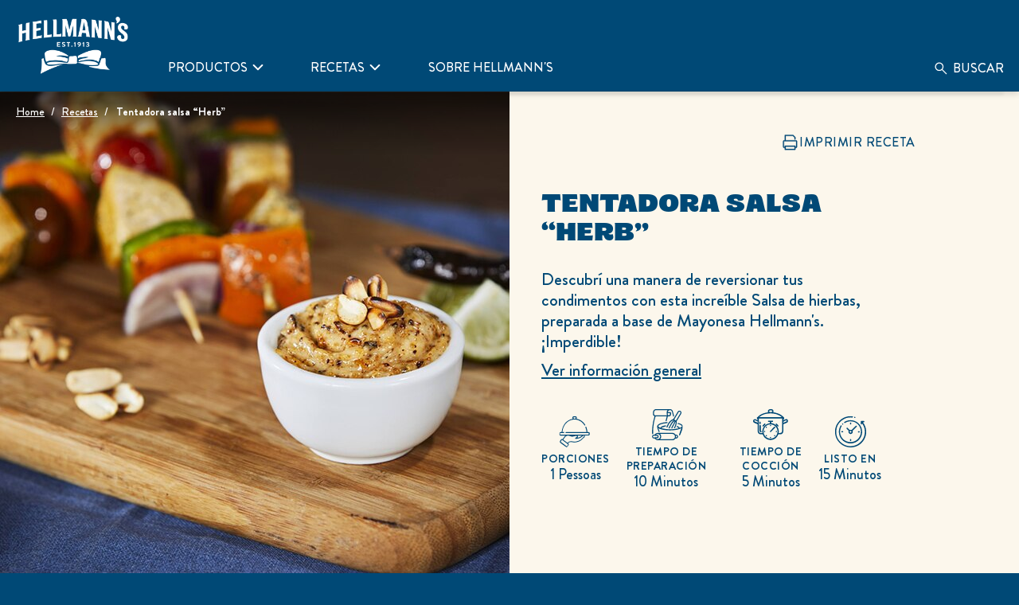

--- FILE ---
content_type: text/css; charset=utf-8
request_url: https://hellmanns-com-uat-aemcs.unileversolutions.com/static/ac740587f371210853aaa9f7aed97aaae8470454d709f5ede6b7f9df1062acae/css/embed--hellmanns.css
body_size: 5718
content:
/* Version=5.0.0,Timestamp=2026-01-22T05:56:46.665Z */

@-webkit-keyframes slideInLeft{0%{-webkit-transform:translate3d(-100%,0,0);transform:translate3d(-100%,0,0);visibility:visible}to{-webkit-transform:translateZ(0);transform:translateZ(0)}}.embed .cmp-embed .cmp-embed-video .cmp-embed-video__wrapper.video-playing .cmp-embed-video__player_container video.cmp-embed-video__player{display:block;height:100%;-o-object-fit:cover;object-fit:cover;position:absolute;width:100%}.cmp-embed.embed-youtube-chapters .youtube-chapter-view>div{-webkit-box-orient:vertical;-webkit-box-direction:normal;-webkit-box-pack:justify;-ms-flex-pack:justify;border:1px solid #000;-webkit-box-sizing:border-box;box-sizing:border-box;display:-webkit-box;display:-ms-flexbox;display:flex;-ms-flex-direction:column;flex-direction:column;justify-content:space-between;margin:5px;padding:10px;position:relative;text-align:left;-webkit-transition:all .3s ease-in-out;transition:all .3s ease-in-out}.cmp-embed.embed-youtube-chapters .youtube-chapter-view>div button{-webkit-tap-highlight-color:rgba(0,0,0,0);max-width:-webkit-fit-content;max-width:-moz-fit-content;max-width:fit-content;position:relative}.cmp-embed.embed-youtube-chapters .youtube-chapter-view>div div.description{display:none}.cmp-embed.embed-youtube-chapters .youtube-chapter-view>div .title{overflow:hidden;text-overflow:ellipsis;white-space:nowrap;width:95%}.cmp-embed.embed-youtube-chapters .youtube-chapter-view>div.active-chapter{background-color:#2954ff;color:#fff}.cmp-embed.embed-youtube-chapters .youtube-chapter-view>div.description-expanded{-webkit-box-orient:vertical;-webkit-box-direction:normal;-ms-flex-direction:column;flex-direction:column;white-space:normal;width:auto}.cmp-embed.embed-youtube-chapters .youtube-chapter-view>div.description-expanded div.description{display:block}.cmp-embed.embed-youtube-chapters .youtube-chapter-view>div.description-expanded span.title{overflow:visible;white-space:unset}.cmp-embed.embed-youtube-chapters .youtube-chapter-view>div.description-expanded.description-appended span.title:after{content:"expand_more";font-family:Material Icons;position:absolute;right:15px;-webkit-transform:rotate(-180deg);transform:rotate(-180deg);transition:transform .3s ease,-webkit-transform .3s ease}.cmp-embed.embed-youtube-chapters .youtube-chapter-view>div.description-appended .title{-webkit-tap-highlight-color:rgba(0,0,0,0);cursor:pointer}.cmp-embed.embed-youtube-chapters .youtube-chapter-view>div.description-appended .title:before{background:transparent;content:"";height:100%;left:0;position:absolute;top:0;width:100%}.cmp-embed.embed-youtube-chapters .youtube-chapter-view>div.description-appended .title:after{content:"expand_more";font-family:Material Icons;position:absolute;right:15px}.cmp-embed.embed-youtube-chapters .youtube-iframe{overflow:hidden}.embed-video-list{display:-webkit-box;display:-ms-flexbox;display:flex;-ms-flex-wrap:wrap;flex-wrap:wrap;padding:0}.embed-video-list li{list-style:none}@media only screen and (min-width:768px){.embed-video-list li{-webkit-box-flex:0;-ms-flex:0 0 33.33%;flex:0 0 33.33%}}.embed-video-list .cmp-embed-video{padding:2rem 1rem 0}.embed-video-list .cmp-embed-video__player_container iframe{width:100%}@media only screen and (min-width:768px){.embed-video-list.four-column-layout li{-webkit-box-flex:0;-ms-flex:0 0 25%;flex:0 0 25%}.embed-video-list.two-column-layout li{-webkit-box-flex:0;-ms-flex:0 0 50%;flex:0 0 50%}}.aem-GridColumn+.component{float:left}.cmp-ul-sr-only,.sr-only{clip:rect(0,0,0,0);border:0;height:1px;margin:-1px;overflow:hidden;padding:0;position:absolute;white-space:nowrap;width:1px}.edit-preview-infinte-fix{height:.0625em;position:relative}.show{display:block}.hide{display:none!important}.embed .load-more-button{background:#000;border:2px solid #000;color:#fff;cursor:pointer;font-weight:700;margin:0 auto;max-width:-webkit-max-content;max-width:-moz-max-content;max-width:max-content;padding:8px 15px;text-align:center}.center-h h1,.center-h h2,.center-h h3,.center-h h4,.center-h h5,.center-h h6,.center-p p{text-align:center}.cmp-embed-video{padding:3.5rem 1.6rem 0;width:100%}.cmp-embed-video__subheading{color:#000;font-family:"Source Serif Pro",serif;font-size:2rem;font-weight:600;line-height:2.8rem;margin:.8rem 0}@media only screen and (min-width:1024px){.cmp-embed-video__subheading{font-size:2.7rem;line-height:3.6rem}}.cmp-embed-video__heading{color:#000;font-family:"Source Serif Pro",serif;font-weight:600;line-height:3.7rem}@media only screen and (min-width:768px){.cmp-embed-video__heading{line-height:4.9rem}}@media only screen and (min-width:1024px){.cmp-embed-video__heading{line-height:4.9rem}}.cmp-embed-video h5.cmp-embed-video__heading{font-size:2.3rem}.cmp-embed-video h6.cmp-embed-video__heading{font-size:2.1rem}.cmp-embed-video__description{color:#1d1d1d;font-family:Source Sans Pro,sans-serif;font-size:1.4rem;margin:0 0 1.6rem}@media only screen and (min-width:1024px){.cmp-embed-video__description{font-size:1.6rem;margin:0 0 1.6rem}}.cmp-embed-video__description p{font-weight:400;line-height:inherit;margin:0}.cmp-embed-video__wrapper{min-height:10rem;position:relative}@media only screen and (min-width:768px){.cmp-embed-video__wrapper{min-height:15rem}}.cmp-embed-video__overlay{position:relative;z-index:1}.cmp-embed-video__image,.cmp-embed-video__image .cmp-image,.cmp-embed-video__image .cmp-image__image{height:100%;-o-object-fit:cover;object-fit:cover}.cmp-embed-video__player_container{bottom:0;height:100%;left:0;position:absolute;right:0;top:0}.cmp-embed-video__player_container iframe{height:100%}.cmp-embed-video__playicon{cursor:pointer;height:4.4rem;left:50%;position:absolute;top:50%;-webkit-transform:translateX(-50%) translateY(-50%);transform:translateX(-50%) translateY(-50%);width:4.4rem}.cmp-embed-video__playicon svg{display:block;height:4.4rem;width:4.4rem}@media only screen and (min-width:768px){.cmp-embed-video__playicon,.cmp-embed-video__playicon svg{height:8rem;width:8rem}}.video-player-variant2 .cmp-embed-video{-webkit-box-orient:vertical;-webkit-box-direction:normal;display:-webkit-box;display:-ms-flexbox;display:flex;-ms-flex-direction:column;flex-direction:column}.video-player-variant2 .cmp-embed-video__content{-webkit-box-ordinal-group:3;-ms-flex-order:2;order:2}.video-player-variant2 .cmp-embed-video__wrapper{margin-bottom:1.2rem}@media only screen and (min-width:768px){.video-player-variant2 .cmp-embed-video__wrapper{margin-bottom:2.4rem}}.featured-content-text-right-video .cmp-embed-video,.featured-content-text-right-video-dark .cmp-embed-video,.video-player-variant3 .cmp-embed-video{-webkit-box-orient:vertical;-webkit-box-direction:normal;display:-webkit-box;display:-ms-flexbox;display:flex;-ms-flex-direction:column;flex-direction:column}@media only screen and (min-width:768px){.featured-content-text-right-video .cmp-embed-video,.featured-content-text-right-video-dark .cmp-embed-video,.video-player-variant3 .cmp-embed-video{-webkit-box-orient:horizontal;-webkit-box-direction:normal;-ms-flex-direction:row;flex-direction:row}}.featured-content-text-right-video .cmp-embed-video__content,.featured-content-text-right-video-dark .cmp-embed-video__content,.video-player-variant3 .cmp-embed-video__content{-webkit-box-ordinal-group:3;-ms-flex-order:2;order:2}@media only screen and (min-width:768px){.featured-content-text-right-video .cmp-embed-video__content,.featured-content-text-right-video-dark .cmp-embed-video__content,.video-player-variant3 .cmp-embed-video__content{padding-left:3rem;width:50%}}.featured-content-text-right-video .cmp-embed-video__wrapper,.featured-content-text-right-video-dark .cmp-embed-video__wrapper,.video-player-variant3 .cmp-embed-video__wrapper{margin-bottom:1.2rem}@media only screen and (min-width:768px){.featured-content-text-right-video .cmp-embed-video__wrapper,.featured-content-text-right-video-dark .cmp-embed-video__wrapper,.video-player-variant3 .cmp-embed-video__wrapper{margin-bottom:0;width:50%}.video-player-variant3 .cmp-embed-video__subheading{margin-bottom:1.6rem}}.video-player-variant-overlay .cmp-embed-video__player_container iframe,.video-player-variant-overlay .cmp-embed-video__player_container video{display:none}.embed-video-overlay{background:#35414b;bottom:0;height:auto;left:0;padding:5.4rem 1.6rem;position:fixed;right:0;top:0;-webkit-transition:-webkit-transform .5s ease-in;transition:-webkit-transform .5s ease-in;transition:transform .5s ease-in;transition:transform .5s ease-in,-webkit-transform .5s ease-in;z-index:1000}@media only screen and (min-width:768px){.embed-video-overlay{padding:8rem 9rem}}.embed-video-overlay iframe,.embed-video-overlay video{height:100%;width:100%}@media only screen and (min-width:768px){.embed-video-overlay iframe,.embed-video-overlay video{height:100%;width:100%}}.embed-video-overlay video{background:#000;text-align:center;width:100%}.embed-video-overlay.vertical-video-overlay .cmp-embed-video__player{aspect-ratio:.5625;display:block;margin:0 auto;width:auto}.video-player-variant-no-preview .cmp-embed-video__wrapper{height:20rem}@media only screen and (min-width:768px){.video-player-variant-no-preview .cmp-embed-video__wrapper{height:45rem}}.video-player-variant-no-preview .cmp-embed-video__overlay{bottom:0;left:0;position:absolute;right:0;top:0}.embed-video-overlay .cmp-embed-video__overlay-close{background:none;border:0;color:#fff;font-size:1.6rem;padding:0;position:absolute;right:1.6rem;top:1.6rem}.embed-video-overlay .cmp-embed-video__overlay-close:before{color:#cfd8dc;content:"close";font-family:Material Icons;font-size:1.6rem;margin-right:.4rem;position:relative;top:.3rem}.featured-content-text-on-video,.featured-content-text-on-video-variant2{position:relative}.featured-content-text-on-video .cmp-embed-video__content{left:50%;padding:3.2rem;position:absolute;text-align:left;top:50%;-webkit-transform:translate(-50%,-50%);transform:translate(-50%,-50%);width:100%;z-index:1}@media only screen and (min-width:768px){.featured-content-text-on-video .cmp-embed-video__content{padding:4rem 1.6rem;text-align:center}.featured-content-text-on-video .cmp-embed-video__heading,.featured-content-text-on-video-variant2 .cmp-embed-video__heading,.featured-content-text-right-video .cmp-embed-video__heading,.featured-content-text-right-video-dark .cmp-embed-video__heading{margin-bottom:1.3rem}}.featured-content-text-on-video .cmp-embed-video__description,.featured-content-text-on-video .cmp-embed-video__heading,.featured-content-text-on-video-variant2 .cmp-embed-video__description,.featured-content-text-on-video-variant2 .cmp-embed-video__heading,.featured-content-text-right-video-dark .cmp-embed-video__description,.featured-content-text-right-video-dark .cmp-embed-video__heading{color:#fff}.featured-content-text-on-video .cmp-embed-video__description,.featured-content-text-on-video-variant2 .cmp-embed-video__description,.featured-content-text-right-video .cmp-embed-video__description,.featured-content-text-right-video-dark .cmp-embed-video__description{line-height:normal}.featured-content-text-right-video .cmp-embed-video__description,.featured-content-text-right-video .cmp-embed-video__heading{color:#35414b}.featured-content-text-on-video .cmp-embed-video__subheading,.featured-content-text-on-video-variant2 .cmp-embed-video__subheading,.featured-content-text-right-video .cmp-embed-video__subheading,.featured-content-text-right-video-dark .cmp-embed-video__subheading{display:none}.featured-content-text-on-video .cmp-embed-video__playicon,.featured-content-text-on-video-variant2 .cmp-embed-video__playicon{z-index:2}.featured-content-text-on-video-variant2 .cmp-embed-video{-webkit-box-orient:vertical;-webkit-box-direction:normal;display:-webkit-box;display:-ms-flexbox;display:flex;-ms-flex-direction:column;flex-direction:column}.featured-content-text-on-video-variant2 .cmp-embed-video__content{-webkit-box-ordinal-group:3;-ms-flex-order:2;background:#35414b;order:2;padding:1.6rem}@media only screen and (min-width:768px){.featured-content-text-on-video-variant2 .cmp-embed-video__content{left:5rem;padding:1.6rem 2.9rem;position:absolute;top:8.5rem;width:42%;z-index:1}}@media only screen and (min-width:1024px){.featured-content-text-on-video-variant2 .cmp-embed-video__content{bottom:5rem;left:6.5rem}}.featured-content-text-right-video .cmp-embed-video__content{padding:1.6rem}@media only screen and (min-width:768px){.featured-content-text-right-video .cmp-embed-video__content{-webkit-box-orient:vertical;-webkit-box-direction:normal;-webkit-box-pack:center;-ms-flex-pack:center;display:-webkit-box;display:-ms-flexbox;display:flex;-ms-flex-direction:column;flex-direction:column;justify-content:center;padding:3rem}}.featured-content-text-right-video-dark .cmp-embed-video__content{background:#35414b;padding:1.6rem}@media only screen and (min-width:768px){.featured-content-text-right-video-dark .cmp-embed-video__content{-webkit-box-orient:vertical;-webkit-box-direction:normal;-webkit-box-pack:center;-ms-flex-pack:center;display:-webkit-box;display:-ms-flexbox;display:flex;-ms-flex-direction:column;flex-direction:column;justify-content:center;padding:3rem}}.featured-content-text-right-video-dark .cmp-embed-video__wrapper{margin-bottom:0}@font-face{font-display:swap;font-family:BrandonGrotesque-Medium;font-style:"normal";font-weight:"normal";src:url(../resources/fonts/BrandonGrotesque/BrandonGrotesque-Medium.eot);src:url(../resources/fonts/BrandonGrotesque/BrandonGrotesque-Medium.eot?#iefix) format("embedded-opentype"),url(../resources/fonts/BrandonGrotesque/BrandonGrotesque-Medium.woff2) format("woff2"),url(../resources/fonts/BrandonGrotesque/BrandonGrotesque-Medium.woff) format("woff"),url(../resources/fonts/BrandonGrotesque/BrandonGrotesque-Medium.ttf) format("truetype"),url(../resources/fonts/BrandonGrotesque/BrandonGrotesque-Medium.svg) format("svg")}@font-face{font-display:swap;font-family:BrandonGrotesque-Bold;font-style:"normal";font-weight:"bold";src:url(../resources/fonts/BrandonGrotesque/BrandonGrotesque-Bold.eot);src:url(../resources/fonts/BrandonGrotesque/BrandonGrotesque-Bold.eot?#iefix) format("embedded-opentype"),url(../resources/fonts/BrandonGrotesque/BrandonGrotesque-Bold.woff2) format("woff2"),url(../resources/fonts/BrandonGrotesque/BrandonGrotesque-Bold.woff) format("woff"),url(../resources/fonts/BrandonGrotesque/BrandonGrotesque-Bold.ttf) format("truetype"),url(../resources/fonts/BrandonGrotesque/BrandonGrotesque-Bold.svg) format("svg")}@font-face{font-display:swap;font-family:"DollopSerif-Condensed";font-style:"normal";font-weight:"normal";src:url(../resources/fonts/DollopSerif/DollopSerif-Condensed.eot);src:url(../resources/fonts/DollopSerif/DollopSerif-Condensed.eot?#iefix) format("embedded-opentype"),url(../resources/fonts/DollopSerif/DollopSerif-Condensed.woff2) format("woff2"),url(../resources/fonts/DollopSerif/DollopSerif-Condensed.woff) format("woff"),url(../resources/fonts/DollopSerif/DollopSerif-Condensed.ttf) format("truetype"),url(../resources/fonts/DollopSerif/DollopSerif-Condensed.svg) format("svg")}@font-face{font-display:swap;font-family:"DollopSerif-Expanded";font-style:"normal";font-weight:"bold";src:url(../resources/fonts/DollopSerif/DollopSerif-Expanded.eot);src:url(../resources/fonts/DollopSerif/DollopSerif-Expanded.eot?#iefix) format("embedded-opentype"),url(../resources/fonts/DollopSerif/DollopSerif-Expanded.woff2) format("woff2"),url(../resources/fonts/DollopSerif/DollopSerif-Expanded.woff) format("woff"),url(../resources/fonts/DollopSerif/DollopSerif-Expanded.ttf) format("truetype"),url(../resources/fonts/DollopSerif/DollopSerif-Expanded.svg) format("svg")}.calculator-section .calculator__content-btn{background:#f7ce46;border:0;border-radius:40px;-webkit-box-shadow:0 2px 0 0 #fff;box-shadow:0 2px 0 0 #fff;-webkit-box-sizing:border-box;box-sizing:border-box;color:#004976;cursor:pointer;display:block;max-width:480px;padding:17px 30px;text-align:center;text-overflow:ellipsis;text-transform:uppercase;width:100%}@media only screen and (min-width:992px){.calculator-section .calculator__content-btn{border-radius:29px;min-width:300px;padding:15px 30px;width:auto}}.calculator-section .calculator__content-btn:hover{font-family:BrandonGrotesque-Bold,Arial,Helvetica,sans-serif}@media screen and (max-width:374px){.calculator-section .calculator__content-btn{letter-spacing:-0.8px!important;padding-left:0px!important;padding-right:0px!important}}.calculator-section .calculator__content-btn:disabled,.calculator-section .waste-calc-API-app-button,.message-inquiry-section .dynamicForm #successMsg .c-form-submit-btn,.message-inquiry-section .dynamicForm .content form .c-form-submit-btn,.message-inquiry-section form.form-validate.form .component-wrapper.section .form-group .c-form-submit-btn{background:#004976;border:0;border-radius:40px;-webkit-box-shadow:0 2px 0 0 #f7ce46;box-shadow:0 2px 0 0 #f7ce46;-webkit-box-sizing:border-box;box-sizing:border-box;color:#fff;cursor:pointer;display:block;max-width:480px;padding:17px 30px;text-align:center;text-overflow:ellipsis;text-transform:uppercase;width:100%}@media only screen and (min-width:992px){.calculator-section .calculator__content-btn:disabled,.calculator-section .waste-calc-API-app-button,.message-inquiry-section .dynamicForm #successMsg .c-form-submit-btn,.message-inquiry-section .dynamicForm .content form .c-form-submit-btn,.message-inquiry-section form.form-validate.form .component-wrapper.section .form-group .c-form-submit-btn{border-radius:29px;min-width:300px;padding:15px 30px;width:auto}}.calculator-section .calculator__content-btn:hover:disabled,.calculator-section .waste-calc-API-app-button:hover,.message-inquiry-section .dynamicForm #successMsg .c-form-submit-btn:hover,.message-inquiry-section .dynamicForm .content form .c-form-submit-btn:hover,.message-inquiry-section form.form-validate.form .component-wrapper.section .form-group .c-form-submit-btn:hover{font-family:BrandonGrotesque-Bold,Arial,Helvetica,sans-serif}@media screen and (max-width:374px){.calculator-section .calculator__content-btn:disabled,.calculator-section .waste-calc-API-app-button,.message-inquiry-section .dynamicForm #successMsg .c-form-submit-btn,.message-inquiry-section .dynamicForm .content form .c-form-submit-btn,.message-inquiry-section form.form-validate.form .component-wrapper.section .form-group .c-form-submit-btn{letter-spacing:-0.8px!important;padding-left:0px!important;padding-right:0px!important}}.message-inquiry-section form.form-validate.form .component-wrapper.section .small a.optInLinks{background:none;border-bottom:1.5px solid #004976;border-radius:0;-webkit-box-sizing:border-box;box-sizing:border-box;cursor:pointer;display:block;max-width:-webkit-max-content;max-width:-moz-max-content;max-width:max-content;padding:0;text-align:center;text-transform:uppercase;width:100%}.message-inquiry-section form.form-validate.form .component-wrapper.section .small a.optInLinks:hover{border-bottom-color:#f7ce46;font-family:BrandonGrotesque-Bold,Arial,Helvetica,sans-serif}@media screen and (max-width:374px){.message-inquiry-section form.form-validate.form .component-wrapper.section .small a.optInLinks{letter-spacing:-0.8px!important;padding-left:0px!important;padding-right:0px!important}}@keyframes slideInLeft{0%{-webkit-transform:translate3d(-100%,0,0);transform:translate3d(-100%,0,0);visibility:visible}to{-webkit-transform:translateZ(0);transform:translateZ(0)}}.message-inquiry-section .dynamicForm #successMsg .success-msg-text h2{font-family:"DollopSerif-Expanded",Arial,Helvetica,sans-serif;font-size:2.8rem;font-weight:400;letter-spacing:0;line-height:32px;text-transform:uppercase}@media only screen and (min-width:992px){.message-inquiry-section .dynamicForm #successMsg .success-msg-text h2{font-size:4.8rem;line-height:52px}}.message-inquiry-section .dynamicForm .content h3{font-family:"DollopSerif-Expanded",Arial,Helvetica,sans-serif;font-size:2.4rem;font-weight:400;letter-spacing:0;line-height:28px;text-transform:uppercase}@media only screen and (min-width:992px){.message-inquiry-section .dynamicForm .content h3{font-size:4rem;line-height:44px}}.calculator-section .waste-calc-API-title{font-family:"DollopSerif-Expanded",Arial,Helvetica,sans-serif;font-size:2rem;font-weight:400;letter-spacing:0;line-height:24px;text-transform:uppercase}@media only screen and (min-width:992px){.calculator-section .waste-calc-API-title{font-size:3.2rem;line-height:36px}}.calculator-section .calculator__title,.calculator-section .waste-calc-API-results-block__text-title,.calculator-section .waste-calc-API-save-text,.calculator-section .waste-calc-API-undertitle{font-family:"DollopSerif-Condensed",Arial,Helvetica,sans-serif;font-size:2rem;font-weight:400;letter-spacing:0;line-height:24px;text-transform:uppercase}@media only screen and (min-width:992px){.calculator-section .calculator__title,.calculator-section .waste-calc-API-results-block__text-title,.calculator-section .waste-calc-API-save-text,.calculator-section .waste-calc-API-undertitle{font-size:2.8rem;line-height:32px}}.message-inquiry-section .dynamicForm .content form input::-webkit-input-placeholder,.message-inquiry-section form.form-validate.form .component-wrapper.section .form-group .c-form-dropdown::-webkit-input-placeholder,.message-inquiry-section form.form-validate.form .component-wrapper.section .form-group .c-form-input::-webkit-input-placeholder,.message-inquiry-section form.form-validate.form .component-wrapper.section .form-group .c-form-textarea::-webkit-input-placeholder{font-family:BrandonGrotesque-Medium,Arial,Helvetica,sans-serif;font-size:1.6rem;font-weight:420;letter-spacing:0;line-height:18px;text-transform:none}.message-inquiry-section .dynamicForm .content form input::-moz-placeholder,.message-inquiry-section form.form-validate.form .component-wrapper.section .form-group .c-form-dropdown::-moz-placeholder,.message-inquiry-section form.form-validate.form .component-wrapper.section .form-group .c-form-input::-moz-placeholder,.message-inquiry-section form.form-validate.form .component-wrapper.section .form-group .c-form-textarea::-moz-placeholder{font-family:BrandonGrotesque-Medium,Arial,Helvetica,sans-serif;font-size:1.6rem;font-weight:420;letter-spacing:0;line-height:18px;text-transform:none}.message-inquiry-section .dynamicForm .content form input:-ms-input-placeholder,.message-inquiry-section form.form-validate.form .component-wrapper.section .form-group .c-form-dropdown:-ms-input-placeholder,.message-inquiry-section form.form-validate.form .component-wrapper.section .form-group .c-form-input:-ms-input-placeholder,.message-inquiry-section form.form-validate.form .component-wrapper.section .form-group .c-form-textarea:-ms-input-placeholder{font-family:BrandonGrotesque-Medium,Arial,Helvetica,sans-serif;font-size:1.6rem;font-weight:420;letter-spacing:0;line-height:18px;text-transform:none}.message-inquiry-section .dynamicForm .content form input::-ms-input-placeholder,.message-inquiry-section form.form-validate.form .component-wrapper.section .form-group .c-form-dropdown::-ms-input-placeholder,.message-inquiry-section form.form-validate.form .component-wrapper.section .form-group .c-form-input::-ms-input-placeholder,.message-inquiry-section form.form-validate.form .component-wrapper.section .form-group .c-form-textarea::-ms-input-placeholder{font-family:BrandonGrotesque-Medium,Arial,Helvetica,sans-serif;font-size:1.6rem;font-weight:420;letter-spacing:0;line-height:18px;text-transform:none}.message-inquiry-section .dynamicForm .content form input,.message-inquiry-section .dynamicForm .content form input::placeholder,.message-inquiry-section form.form-validate.form .component-wrapper.section .form-group .c-control-label,.message-inquiry-section form.form-validate.form .component-wrapper.section .form-group .c-form-dropdown,.message-inquiry-section form.form-validate.form .component-wrapper.section .form-group .c-form-dropdown::placeholder,.message-inquiry-section form.form-validate.form .component-wrapper.section .form-group .c-form-input,.message-inquiry-section form.form-validate.form .component-wrapper.section .form-group .c-form-input::placeholder,.message-inquiry-section form.form-validate.form .component-wrapper.section .form-group .c-form-textarea,.message-inquiry-section form.form-validate.form .component-wrapper.section .form-group .c-form-textarea::placeholder{font-family:BrandonGrotesque-Medium,Arial,Helvetica,sans-serif;font-size:1.6rem;font-weight:420;letter-spacing:0;line-height:18px;text-transform:none}@media only screen and (min-width:992px){.message-inquiry-section .dynamicForm .content form input::-webkit-input-placeholder,.message-inquiry-section form.form-validate.form .component-wrapper.section .form-group .c-form-dropdown::-webkit-input-placeholder,.message-inquiry-section form.form-validate.form .component-wrapper.section .form-group .c-form-input::-webkit-input-placeholder,.message-inquiry-section form.form-validate.form .component-wrapper.section .form-group .c-form-textarea::-webkit-input-placeholder{font-size:1.8rem;line-height:22px}.message-inquiry-section .dynamicForm .content form input::-moz-placeholder,.message-inquiry-section form.form-validate.form .component-wrapper.section .form-group .c-form-dropdown::-moz-placeholder,.message-inquiry-section form.form-validate.form .component-wrapper.section .form-group .c-form-input::-moz-placeholder,.message-inquiry-section form.form-validate.form .component-wrapper.section .form-group .c-form-textarea::-moz-placeholder{font-size:1.8rem;line-height:22px}.message-inquiry-section .dynamicForm .content form input:-ms-input-placeholder,.message-inquiry-section form.form-validate.form .component-wrapper.section .form-group .c-form-dropdown:-ms-input-placeholder,.message-inquiry-section form.form-validate.form .component-wrapper.section .form-group .c-form-input:-ms-input-placeholder,.message-inquiry-section form.form-validate.form .component-wrapper.section .form-group .c-form-textarea:-ms-input-placeholder{font-size:1.8rem;line-height:22px}.message-inquiry-section .dynamicForm .content form input::-ms-input-placeholder,.message-inquiry-section form.form-validate.form .component-wrapper.section .form-group .c-form-dropdown::-ms-input-placeholder,.message-inquiry-section form.form-validate.form .component-wrapper.section .form-group .c-form-input::-ms-input-placeholder,.message-inquiry-section form.form-validate.form .component-wrapper.section .form-group .c-form-textarea::-ms-input-placeholder{font-size:1.8rem;line-height:22px}.message-inquiry-section .dynamicForm .content form input,.message-inquiry-section .dynamicForm .content form input::placeholder,.message-inquiry-section form.form-validate.form .component-wrapper.section .form-group .c-control-label,.message-inquiry-section form.form-validate.form .component-wrapper.section .form-group .c-form-dropdown,.message-inquiry-section form.form-validate.form .component-wrapper.section .form-group .c-form-dropdown::placeholder,.message-inquiry-section form.form-validate.form .component-wrapper.section .form-group .c-form-input,.message-inquiry-section form.form-validate.form .component-wrapper.section .form-group .c-form-input::placeholder,.message-inquiry-section form.form-validate.form .component-wrapper.section .form-group .c-form-textarea,.message-inquiry-section form.form-validate.form .component-wrapper.section .form-group .c-form-textarea::placeholder{font-size:1.8rem;line-height:22px}}.hellmanns-flexipes-time p .flexipes-br-line{font-family:BrandonGrotesque-Medium,Arial,Helvetica,sans-serif;font-size:1.6rem;font-weight:420;letter-spacing:0;line-height:18px;text-transform:none}@media only screen and (min-width:992px){.hellmanns-flexipes-time p .flexipes-br-line{font-size:1.8rem;line-height:22px}}.calculator-section .calculator-content__item .calculator-content__number-place,.calculator-section .calculator-content__item-text,.calculator-section .calculator-content__item-text-small,.calculator-section .calculator__content-btn,.calculator-section .calculator__content-btn:disabled,.calculator-section .waste-calc-API-app-button,.message-inquiry-section .dynamicForm #successMsg .c-form-submit-btn,.message-inquiry-section .dynamicForm .content form .c-form-submit-btn,.message-inquiry-section form.form-validate.form .component-wrapper.section .form-group .c-form-submit-btn,.message-inquiry-section form.form-validate.form .component-wrapper.section .small a.optInLinks{font-family:BrandonGrotesque-Medium,Arial,Helvetica,sans-serif;font-size:1.6rem;font-weight:420;letter-spacing:.05rem;line-height:16px;text-transform:uppercase}@media only screen and (min-width:992px){.calculator-section .calculator-content__item .calculator-content__number-place,.calculator-section .calculator-content__item-text,.calculator-section .calculator-content__item-text-small,.calculator-section .calculator__content-btn,.calculator-section .calculator__content-btn:disabled,.calculator-section .waste-calc-API-app-button,.message-inquiry-section .dynamicForm #successMsg .c-form-submit-btn,.message-inquiry-section .dynamicForm .content form .c-form-submit-btn,.message-inquiry-section form.form-validate.form .component-wrapper.section .form-group .c-form-submit-btn,.message-inquiry-section form.form-validate.form .component-wrapper.section .small a.optInLinks{font-size:1.6rem;line-height:20px}}.calculator-section .waste-calc-API-results-block__text-amount{font-family:"DollopSerif-Expanded",Arial,Helvetica,sans-serif;font-size:5rem;font-weight:400;letter-spacing:0;line-height:54px;text-transform:uppercase}@media only screen and (min-width:992px){.calculator-section .waste-calc-API-results-block__text-amount{font-size:6rem;line-height:64px}}.calculator-section .waste-calc-API-undertitle:before{background:#f7ce46;content:"";display:block;height:.4rem;width:4rem}.message-inquiry-section .dynamicForm .content form input,.message-inquiry-section form.form-validate.form .component-wrapper.section .form-group .c-form-dropdown,.message-inquiry-section form.form-validate.form .component-wrapper.section .form-group .c-form-input,.message-inquiry-section form.form-validate.form .component-wrapper.section .form-group .c-form-textarea{border:1px solid #bdbdbd;border-radius:0;max-width:84.5rem;min-height:4.5rem;padding:1.4rem 2rem}@media only screen and (min-width:992px){.message-inquiry-section .dynamicForm .content form input,.message-inquiry-section form.form-validate.form .component-wrapper.section .form-group .c-form-dropdown,.message-inquiry-section form.form-validate.form .component-wrapper.section .form-group .c-form-input,.message-inquiry-section form.form-validate.form .component-wrapper.section .form-group .c-form-textarea{min-height:5rem;min-width:84.5rem}}.message-inquiry-section .dynamicForm .content form input::-webkit-input-placeholder,.message-inquiry-section form.form-validate.form .component-wrapper.section .form-group .c-form-dropdown::-webkit-input-placeholder,.message-inquiry-section form.form-validate.form .component-wrapper.section .form-group .c-form-input::-webkit-input-placeholder,.message-inquiry-section form.form-validate.form .component-wrapper.section .form-group .c-form-textarea::-webkit-input-placeholder{color:#666}.message-inquiry-section .dynamicForm .content form input::-moz-placeholder,.message-inquiry-section form.form-validate.form .component-wrapper.section .form-group .c-form-dropdown::-moz-placeholder,.message-inquiry-section form.form-validate.form .component-wrapper.section .form-group .c-form-input::-moz-placeholder,.message-inquiry-section form.form-validate.form .component-wrapper.section .form-group .c-form-textarea::-moz-placeholder{color:#666}.message-inquiry-section .dynamicForm .content form input:-ms-input-placeholder,.message-inquiry-section form.form-validate.form .component-wrapper.section .form-group .c-form-dropdown:-ms-input-placeholder,.message-inquiry-section form.form-validate.form .component-wrapper.section .form-group .c-form-input:-ms-input-placeholder,.message-inquiry-section form.form-validate.form .component-wrapper.section .form-group .c-form-textarea:-ms-input-placeholder{color:#666}.message-inquiry-section .dynamicForm .content form input::-ms-input-placeholder,.message-inquiry-section form.form-validate.form .component-wrapper.section .form-group .c-form-dropdown::-ms-input-placeholder,.message-inquiry-section form.form-validate.form .component-wrapper.section .form-group .c-form-input::-ms-input-placeholder,.message-inquiry-section form.form-validate.form .component-wrapper.section .form-group .c-form-textarea::-ms-input-placeholder{color:#666}.message-inquiry-section .dynamicForm .content form input::placeholder,.message-inquiry-section form.form-validate.form .component-wrapper.section .form-group .c-form-dropdown::placeholder,.message-inquiry-section form.form-validate.form .component-wrapper.section .form-group .c-form-input::placeholder,.message-inquiry-section form.form-validate.form .component-wrapper.section .form-group .c-form-textarea::placeholder{color:#666}.embed-video-overlay{-webkit-box-align:start;-ms-flex-align:start;-webkit-box-orient:vertical;-webkit-box-direction:reverse;-webkit-box-pack:center;-ms-flex-pack:center;align-items:flex-start;background-color:rgba(0,73,118,.902);display:-webkit-box;display:-ms-flexbox;display:flex;-ms-flex-direction:column-reverse;flex-direction:column-reverse;justify-content:center;max-width:100%;z-index:10002}@media only screen and (min-width:992px){.embed-video-overlay{-webkit-box-orient:horizontal;-webkit-box-direction:normal;-ms-flex-direction:row;flex-direction:row}}.embed-video-overlay iframe{aspect-ratio:640/360;height:auto;min-height:0;padding:0;position:relative;top:0}@media only screen and (min-width:992px){.embed-video-overlay iframe{aspect-ratio:800/500;max-height:500px;max-width:800px}}.embed-video-overlay .cmp-embed-video__overlay-close{font-size:0;height:30px;position:relative;right:0;top:2.6rem;width:100%}@media only screen and (min-width:992px){.embed-video-overlay .cmp-embed-video__overlay-close{right:2.6rem;top:0;width:30px}}.embed-video-overlay .cmp-embed-video__overlay-close:before{font-size:2rem;position:absolute;right:0;top:0}@media only screen and (min-width:992px){.embed-video-overlay .cmp-embed-video__overlay-close:before{position:relative}}.article-video-full-bleed .embed .cmp-embed-video,.recipe-video-container .embed .cmp-embed-video{padding:0}.article-video-full-bleed .embed .cmp-embed-video__player_container{left:50%;margin:0 auto;max-height:400px;max-width:2000px;min-width:100%;-webkit-transform:translateX(-50%);transform:translateX(-50%)}.article-video-section .embed .cmp-embed-video{max-width:335px;padding:3rem 0 1.5rem}@media only screen and (min-width:992px){.article-video-section .embed .cmp-embed-video{margin:0 auto;max-width:842px}}@media screen and (max-width:374px){.article-video-section .embed .cmp-embed-video{max-width:100%}}.article-video-section .embed .cmp-embed-video__image .cmp-image__image{aspect-ratio:335/188;margin:0 auto}@media only screen and (min-width:992px){.article-video-section .embed .cmp-embed-video__image .cmp-image__image{aspect-ratio:842/474}}.message-inquiry-section .c-rich-text-v2__description{color:#004976;margin-bottom:2rem}.message-inquiry-section .contact-us-ac-description2,.message-inquiry-section .contact-us-ac-description2 .c-form-mandatory{color:#666}.message-inquiry-section form .help-block p{color:#d7373f!important;margin:0 0 1rem}.message-inquiry-section form .form-element-error_style{padding:0 0 0 1.5rem}.message-inquiry-section form.form-validate.form .component-wrapper.section .form-group .c-control-label,.message-inquiry-section form.form-validate.form .component-wrapper.section .form-group .c-control-label .c-form-mandatory{color:#004976}.message-inquiry-section form.form-validate.form .component-wrapper.section .form-group .c-control-label[for=contact-barcode],.message-inquiry-section form.form-validate.form .component-wrapper.section .form-group .c-control-label[for=contact-legalAgeConfirmation],.message-inquiry-section form.form-validate.form .component-wrapper.section .form-group .c-control-label[for=contact-productionCode]{display:-webkit-box;display:-ms-flexbox;display:flex}.message-inquiry-section form.form-validate.form .component-wrapper.section .form-group .c-control-label #contact-legalAgeConfirmation{height:20px;width:20px}.message-inquiry-section form.form-validate.form .component-wrapper.section .form-group .c-form-dropdown,.message-inquiry-section form.form-validate.form .component-wrapper.section .form-group .c-form-input,.message-inquiry-section form.form-validate.form .component-wrapper.section .form-group .c-form-textarea{color:#666;margin:1rem 0;width:100%}.message-inquiry-section form.form-validate.form .component-wrapper.section .form-group .c-form-checkbox__label-copy{margin-left:1rem}.message-inquiry-section form.form-validate.form .component-wrapper.section .form-group .c-form-submit-btn{background:#004976!important;color:#fff!important}.message-inquiry-section form.form-validate.form .component-wrapper.section .form-group .c-form-submit-btn.input-submit{margin-top:3rem}@media only screen and (min-width:992px){.message-inquiry-section form.form-validate.form .component-wrapper.section .form-group .c-form-submit-btn.input-submit{margin-top:4rem}}.message-inquiry-section form.form-validate.form .component-wrapper.section .form-group .c-form-submit-btn.input-submit.browseButton{margin:1rem 0 2rem}.message-inquiry-section form.form-validate.form .component-wrapper.section .small{color:#666;display:-webkit-box;display:-ms-flexbox;display:flex;-ms-flex-wrap:wrap;flex-wrap:wrap;max-width:620px}.message-inquiry-section form.form-validate.form .component-wrapper.section .small a.optInLinks{color:#004976}.message-inquiry-section form.form-validate.form .component-wrapper.section .small a.optInLinks svg{height:10px;width:10px}.message-inquiry-section form.form-validate.form .component-wrapper.section .small a.optInLinks:last-of-type{margin-left:10px}.message-inquiry-section form.form-validate.form .component-wrapper.section .small .span.arrowIcn{margin-left:.5rem}.message-inquiry-section form.form-validate.form .component-wrapper.section .optInsTitle.legend-style{margin-top:1.5rem}.message-inquiry-section .dynamicForm .popup-box .box{max-width:50rem;width:90%}@media only screen and (min-width:992px){.message-inquiry-section .dynamicForm .popup-box .box{min-width:50rem;width:35%}}.message-inquiry-section .dynamicForm .content h3{color:#004976}.message-inquiry-section .dynamicForm .content .instructionText{color:#004976!important}.message-inquiry-section .dynamicForm .content form input{max-width:40rem}@media only screen and (min-width:992px){.message-inquiry-section .dynamicForm .content form input{min-width:40rem}}.message-inquiry-section .dynamicForm #successMsg{text-align:center}.message-inquiry-section .dynamicForm #successMsg .success-msg-text h2{color:#004976}.message-inquiry-section .dynamicForm #successMsg .success-msg-text p{margin:0 auto 2rem;max-width:620px}.message-inquiry-section .dynamicForm #successMsg .c-form-submit-btn{margin:0 auto}@media only screen and (min-width:992px){.embed .dynamicForm form{max-width:845px}}.hellmanns-flexipes-time{-webkit-box-orient:horizontal;-webkit-box-direction:normal;-webkit-box-pack:justify;-ms-flex-pack:justify;display:-webkit-box;display:-ms-flexbox;display:flex;-ms-flex-direction:row;flex-direction:row;justify-content:space-between;margin:0;max-width:427px;padding:0;text-align:center}@media only screen and (max-width:991px){.hellmanns-flexipes-time{-ms-flex-wrap:wrap;flex-wrap:wrap;gap:15px 0;margin-top:2rem}}@media only screen and (min-width:500px)and (max-width:1023px){.hellmanns-flexipes-time{-ms-flex-wrap:nowrap;flex-wrap:nowrap;gap:0;margin:0}}.hellmanns-flexipes-time p{-webkit-box-orient:vertical;-webkit-box-direction:normal;-webkit-box-pack:center;-ms-flex-pack:center;-webkit-box-align:center;-ms-flex-align:center;align-items:center;color:#004976;display:-webkit-box;display:-ms-flexbox;display:flex;-ms-flex-direction:column;flex-direction:column;font-family:BrandonGrotesque-Bold,Arial,Helvetica,sans-serif;font-size:1.6rem;font-weight:450;gap:5px;justify-content:center;letter-spacing:.05rem;line-height:14px;text-transform:uppercase}@media only screen and (max-width:991px){.hellmanns-flexipes-time p{-webkit-box-flex:0;-ms-flex:0 0 50%;flex:0 0 50%;max-width:200px;width:50%}}@media only screen and (min-width:500px)and (max-width:1023px){.hellmanns-flexipes-time p{-webkit-box-flex:0;-ms-flex:0 0 110px;flex:0 0 110px;max-width:230px}}@media only screen and (min-width:992px){.hellmanns-flexipes-time p{font-size:1.4rem;line-height:18px}}.hellmanns-flexipes-time p.flexipes-serving-people:before{background:url(../resources/images/recipe-icons/servings.svg) no-repeat 50%;content:"";height:50px;margin:0 auto;width:50px}.hellmanns-flexipes-time p.flexipes-prep-time:before{background:url(../resources/images/recipe-icons/preptime.svg) no-repeat 50%;content:"";height:50px;margin:0 auto;width:50px}.hellmanns-flexipes-time p.flexipes-cooking-time:before{background:url(../resources/images/recipe-icons/cooking.svg) no-repeat 50%;content:"";height:50px;margin:0 auto;width:50px}.hellmanns-flexipes-time p.flexipes-ready-time:before{background:url(../resources/images/recipe-icons/readyin.svg) no-repeat 50%;content:"";height:50px;margin:0 auto;width:50px}.hellmanns-flexipes-time p .flexipes-br-line{color:#004976;white-space:nowrap}.mission-plan-video .embed .cmp-embed .cmp-image:before{background:linear-gradient(349deg,#000 -16.31%,rgba(0,0,0,.45) 60.77%,transparent 88.51%);bottom:auto;content:"";display:block;height:100%;left:0;position:absolute;top:0;width:100%}.mission-plan-video .embed .cmp-embed .cmp-image__image{aspect-ratio:335/232}@media only screen and (min-width:992px){.mission-plan-video .embed .cmp-embed .cmp-image__image{aspect-ratio:650/450;max-width:650px}}.mission-plan-video .embed .cmp-embed .cmp-embed-video__wrapper .cmp-embed-video{padding:0}.mission-plan-video .embed .cmp-embed .cmp-embed-video__wrapper .cmp-embed-video__playicon{-webkit-box-orient:horizontal;-webkit-box-direction:normal;-webkit-box-pack:center;-ms-flex-pack:center;-webkit-box-align:center;-ms-flex-align:center;align-items:center;display:-webkit-box;display:-ms-flexbox;display:flex;-ms-flex-direction:row;flex-direction:row;height:3rem;justify-content:center;left:50%;padding:.5rem;position:absolute;top:50%;-webkit-transform:translateX(-50%) translateY(-50%);transform:translateX(-50%) translateY(-50%);width:3rem}@media only screen and (min-width:992px){.mission-plan-video .embed .cmp-embed .cmp-embed-video__wrapper .cmp-embed-video__playicon{height:8rem;padding:1.4rem;width:8rem}}.mission-plan-video .embed .cmp-embed .cmp-embed-video__wrapper .cmp-embed-video__playicon:before{-webkit-box-orient:horizontal;-webkit-box-direction:normal;-webkit-box-pack:center;-ms-flex-pack:center;-webkit-box-align:center;-ms-flex-align:center;align-items:center;background:url(../resources/icons/play-icon.svg);background-position:50%;background-size:2.5rem;content:"";display:-webkit-box;display:-ms-flexbox;display:flex;-ms-flex-direction:row;flex-direction:row;height:2.5rem;justify-content:center;position:absolute;width:2.5rem}@media only screen and (min-width:992px){.mission-plan-video .embed .cmp-embed .cmp-embed-video__wrapper .cmp-embed-video__playicon:before{background:url(../resources/icons/play-icon.svg);background-position:50%;background-size:6.6rem;height:6.6rem;width:6.6rem}}.mission-plan-video .embed .cmp-embed .cmp-embed-video__wrapper .cmp-embed-video__playicon svg{display:none}.calculator-section .calc-wrapper,.calculator-section .waste-calc-API-results-modal{background:#f2eada;padding:0}.calculator-section .calculator{padding:0 2rem}@media only screen and (min-width:1336px){.calculator-section .calculator{padding:0}}.calculator-section .calculator__title{color:#004976;margin-bottom:4rem}@media only screen and (min-width:992px){.calculator-section .calculator__title{margin-bottom:5rem}}.calculator-section .calculator-content__items{display:-webkit-box;display:-ms-flexbox;display:flex;-ms-flex-wrap:wrap;flex-wrap:wrap;gap:1.5rem}@media only screen and (min-width:992px){.calculator-section .calculator-content__items{gap:3rem 3.5rem}}.calculator-section .calculator-content__item{background:#004976;border-radius:3rem;max-height:6rem;min-height:6rem}.calculator-section .calculator-content__item,.calculator-section .calculator-content__item:last-child{-webkit-box-flex:100%;-ms-flex:100%;flex:100%;margin:0;width:100%}@media only screen and (min-width:992px){.calculator-section .calculator-content__item,.calculator-section .calculator-content__item:last-child{-webkit-box-flex:calc(25% - 3.5rem);-ms-flex:calc(25% - 3.5rem);flex:calc(25% - 3.5rem)}}.calculator-section .calculator-content__item .calculator-content__number-place,.calculator-section .calculator-content__item-text,.calculator-section .calculator-content__item-text-small{color:#fff}.calculator-section .calculator-content__item .calculator-content__number-place,.calculator-section .calculator-content__item-text-small{font-family:BrandonGrotesque-Bold,Arial,Helvetica,sans-serif}@media only screen and (max-width:991px){.calculator-section .calculator-content__item .calculator-content__number-place,.calculator-section .calculator-content__item-text-small{-ms-flex-item-align:baseline;align-self:baseline}}.calculator-section .calculator-content__item-text-small{padding-bottom:0}.calculator-section .calculator-content__item-description img{aspect-ratio:46/46;border-radius:50%;height:100%;max-width:46px;min-height:auto;min-width:auto;width:100%}.calculator-section .calculator-content__item-minus,.calculator-section .calculator-content__item-plus{background:transparent}.calculator-section .calculator-content__item-minus{border:2px solid #fff;border-radius:50%;height:2.4rem;padding:0;width:2.4rem}.calculator-section .calculator-content__item-minus .minus-symbol{border-color:#fff;width:50%}.calculator-section .calculator-content__item-plus{border:2px solid #fff;border-radius:50%;height:2.4rem;padding:0;width:2.4rem}.calculator-section .calculator-content__item-plus .plus-symbol-vertical{border-color:#fff;height:50%;left:50%;top:50%;-webkit-transform:translate(-50%,-50%);transform:translate(-50%,-50%)}.calculator-section .calculator-content__item-plus .plus-symbol-horizontal{border-color:#fff;left:50%;top:50%;-webkit-transform:translate(-50%,-50%);transform:translate(-50%,-50%);width:50%}.calculator-section .calculator__content-btn-wrap{margin-bottom:.5rem;margin-top:3rem}@media only screen and (min-width:992px){.calculator-section .calculator__content-btn-wrap{margin-top:5rem}}.calculator-section .calculator__content-btn{-webkit-box-shadow:0 2px 0 0 #004976;box-shadow:0 2px 0 0 #004976;margin:0 auto}.calculator-section .calculator__content-btn:disabled{margin:0 auto;opacity:.5}.calculator-section .waste-calc-API-save-text,.calculator-section .waste-calc-API-undertitle{margin:0}.calculator-section .waste-calc-API-close-btn{-webkit-box-orient:horizontal;-webkit-box-direction:normal;-webkit-box-pack:center;-ms-flex-pack:center;-webkit-box-align:center;-ms-flex-align:center;align-items:center;display:-webkit-box;display:-ms-flexbox;display:flex;-ms-flex-direction:row;flex-direction:row;justify-content:center;padding:.7rem;right:1.8rem;top:5.7rem;z-index:1}@media only screen and (min-width:992px){.calculator-section .waste-calc-API-close-btn{right:0;top:7rem}}.calculator-section .waste-calc-API-close-btn svg{height:1.6rem;width:1.6rem}@media only screen and (max-width:991px){.calculator-section .waste-calc-API-close-btn svg path{stroke:#fff}}.calculator-section .waste-calc-API-title{-webkit-box-ordinal-group:3;-ms-flex-order:2;margin:2rem 0 0;order:2;padding:0 2rem;text-align:center;width:100%}@media only screen and (min-width:992px){.calculator-section .waste-calc-API-title{bottom:auto;margin-left:50%;margin-top:0;padding-left:5rem;position:absolute;text-align:left;top:7rem;width:50%}}.calculator-section .waste-calc-API-app-button{max-width:300px}.calculator-section .waste-calc-API-app-button:visited{color:#fff}@media only screen and (max-width:991px){.calculator-section .waste-calc-API-app-button{margin:4rem auto}}.calculator-section .waste-calc-API-save-text{margin-top:2rem}.calculator-section .waste-calc-API-undertitle:before{margin:4rem auto}@media only screen and (min-width:992px){.calculator-section .waste-calc-API-undertitle:before{margin:2rem 0}}.calculator-section .waste-calc-API-results-block{-webkit-box-flex:0;-webkit-box-ordinal-group:4;-ms-flex-order:3;background:transparent;-ms-flex:0 0 50%;flex:0 0 50%;margin:0;order:3;padding:0 2rem;text-align:center}@media only screen and (min-width:992px){.calculator-section .waste-calc-API-results-block{margin-top:7rem;padding-left:7rem;text-align:left}}.calculator-section .waste-calc-API-results-block__image{-webkit-box-flex:0;aspect-ratio:377/174;-ms-flex:0 0 50%;flex:0 0 50%;margin:0}@media only screen and (min-width:992px){.calculator-section .waste-calc-API-results-block__image{aspect-ratio:622/420;max-width:622px}}.calculator-section .waste-calc-API-results-block:before{display:none}.calculator-section .waste-calc-API-results-block__image{-webkit-box-ordinal-group:2;-ms-flex-order:1;order:1}.calculator-section .waste-calc-API-results-block__image img{aspect-ratio:377/174;border-radius:0;height:100%;-o-object-fit:cover;object-fit:cover;-o-object-position:center;object-position:center;width:100%}@media only screen and (min-width:992px){.calculator-section .waste-calc-API-results-block__image img{aspect-ratio:622/420}}@media only screen and (max-width:767px){.calculator-section .waste-calc-API-results-block__image img{max-height:174px}}@media only screen and (min-width:992px){.calculator-section .waste-calc-API-results-block__image img{-webkit-box-shadow:-8px 8px 0px 0px #f7ce46;box-shadow:-8px 8px 0px 0px #f7ce46}}.calculator-section .waste-calc-API-results-block__text{background:transparent;padding:0}.calculator-section .waste-calc-API-results-block__text-amount,.calculator-section .waste-calc-API-results-block__text-title{margin-top:2rem}.calculator-section .waste-calc-API-results-modal__container{-webkit-box-orient:vertical;-webkit-box-direction:normal;display:-webkit-box;display:-ms-flexbox;display:flex;-ms-flex-flow:column wrap;flex-flow:column wrap;max-width:1280px;padding:4rem 0 0;position:relative}@media only screen and (min-width:992px){.calculator-section .waste-calc-API-results-modal__container{-webkit-box-orient:horizontal;-webkit-box-direction:normal;-ms-flex-flow:row wrap;flex-flow:row wrap;padding:7rem 2rem 0}}.flexipe-detail-page-static .cmp-embed-video{padding:0}.flexipe-detail-page-static .cmp-embed-video .cmp-embed-video__wrapper{min-height:188px}@media only screen and (min-width:992px){.flexipe-detail-page-static .cmp-embed-video .cmp-embed-video__wrapper{min-height:474px}}.flexipe-detail-page-static .cmp-embed-video .cmp-embed-video__wrapper .cmp-embed-video__playicon{position:absolute}.flexipe-detail-page-static .cmp-embed-video .cmp-embed-video__wrapper .cmp-embed-video__playicon:before{background:url(../resources/icons/play-icon.svg);content:"";display:block;height:80px;left:50%;position:absolute;top:50%;-webkit-transform:translateX(-50%) translateY(-50%);transform:translateX(-50%) translateY(-50%);width:80px}.flexipe-detail-page-static .cmp-embed-video .cmp-embed-video__wrapper .cmp-embed-video__playicon svg{display:none}.static-recipe-section .embed .cmp-recipe-listing-ratings{-webkit-box-pack:center;-ms-flex-pack:center;display:-webkit-box;display:-ms-flexbox;display:flex;justify-content:center;padding:0 1rem 5px}@media only screen and (min-width:992px){.static-recipe-section .embed .cmp-recipe-listing-ratings{padding:0 2rem 5px}}.store-locator-embed .cwSAMain .wizard .title{font-size:3.6rem!important;font-weight:700!important;line-height:2rem}.store-locator-embed .cwSAMain .wizard p{font-size:1.6rem!important;font-weight:500!important;line-height:2rem}.store-locator-embed #cwStoreLoc .cwSAMain span.round-tab{font-size:2.2rem!important}.store-locator-embed .cwSAMain .wizard .nav-tabs>li .steps_text{font-size:1.6rem!important}.store-locator-embed .cwSAMain p{font-size:1.8rem!important}.store-locator-embed .cwSAMain .input-wraper.input-wraper-unstyled input.field-control{font-size:1.6rem!important}.store-locator-embed .cwSAMain .grid-conatiner li .product-descrption{font-size:1.8rem!important;font-weight:700!important}.store-locator-embed .cwSAMain #contact_btn .cbtn,.store-locator-embed .cwSAMain #contact_btn .text,.store-locator-embed .cwSAMain #contact_retailer .cbtn,.store-locator-embed .cwSAMain #contact_retailer .text,.store-locator-embed .cwSAMain .cw_btn_load{font-size:1.8rem!important}@media(max-width:575px){.store-locator-embed .cwSAMain .wizard .title{font-size:2.4rem!important;font-weight:700!important;line-height:2rem}.store-locator-embed .cwSAMain .wizard p{font-size:1.4rem!important;line-height:2rem}.store-locator-embed #cwStoreLoc .cwSAMain span.round-tab{font-size:1.8rem!important}.store-locator-embed .cwSAMain .grid-conatiner li .product-descrption,.store-locator-embed .cwSAMain .wizard .nav-tabs>li .steps_text{font-size:1.2rem!important}.store-locator-embed .cwSAMain #contact_btn .cbtn,.store-locator-embed .cwSAMain #contact_btn .text,.store-locator-embed .cwSAMain #contact_retailer .cbtn,.store-locator-embed .cwSAMain #contact_retailer .text{font-size:1.4rem!important}}

--- FILE ---
content_type: text/css; charset=utf-8
request_url: https://hellmanns-com-uat-aemcs.unileversolutions.com/static/ac740587f371210853aaa9f7aed97aaae8470454d709f5ede6b7f9df1062acae/css/container--hellmanns.css
body_size: 46154
content:
/* Version=5.0.0,Timestamp=2026-01-22T05:56:46.665Z */

@charset "utf-8";.aem-GridColumn+.component{float:left}.cmp-ul-sr-only,.sr-only{clip:rect(0,0,0,0);border:0;height:1px;margin:-1px;overflow:hidden;padding:0;position:absolute;white-space:nowrap;width:1px}.edit-preview-infinte-fix{height:.0625em;position:relative}.show{display:block}.hide{display:none!important}.pt20 .cmp-container{padding-top:20px}.pb20 .cmp-container{padding-bottom:20px}.container-pos-relative .cmp-container{position:relative}.center-h h1,.center-h h2,.center-h h3,.center-h h4,.center-h h5,.center-h h6,.center-p p{text-align:center}@font-face{font-display:swap;font-family:BrandonGrotesque-Medium;font-style:"normal";font-weight:"normal";src:url(../resources/fonts/BrandonGrotesque/BrandonGrotesque-Medium.eot);src:url(../resources/fonts/BrandonGrotesque/BrandonGrotesque-Medium.eot?#iefix) format("embedded-opentype"),url(../resources/fonts/BrandonGrotesque/BrandonGrotesque-Medium.woff2) format("woff2"),url(../resources/fonts/BrandonGrotesque/BrandonGrotesque-Medium.woff) format("woff"),url(../resources/fonts/BrandonGrotesque/BrandonGrotesque-Medium.ttf) format("truetype"),url(../resources/fonts/BrandonGrotesque/BrandonGrotesque-Medium.svg) format("svg")}@font-face{font-display:swap;font-family:BrandonGrotesque-Bold;font-style:"normal";font-weight:"bold";src:url(../resources/fonts/BrandonGrotesque/BrandonGrotesque-Bold.eot);src:url(../resources/fonts/BrandonGrotesque/BrandonGrotesque-Bold.eot?#iefix) format("embedded-opentype"),url(../resources/fonts/BrandonGrotesque/BrandonGrotesque-Bold.woff2) format("woff2"),url(../resources/fonts/BrandonGrotesque/BrandonGrotesque-Bold.woff) format("woff"),url(../resources/fonts/BrandonGrotesque/BrandonGrotesque-Bold.ttf) format("truetype"),url(../resources/fonts/BrandonGrotesque/BrandonGrotesque-Bold.svg) format("svg")}@font-face{font-display:swap;font-family:"DollopSerif-Condensed";font-style:"normal";font-weight:"normal";src:url(../resources/fonts/DollopSerif/DollopSerif-Condensed.eot);src:url(../resources/fonts/DollopSerif/DollopSerif-Condensed.eot?#iefix) format("embedded-opentype"),url(../resources/fonts/DollopSerif/DollopSerif-Condensed.woff2) format("woff2"),url(../resources/fonts/DollopSerif/DollopSerif-Condensed.woff) format("woff"),url(../resources/fonts/DollopSerif/DollopSerif-Condensed.ttf) format("truetype"),url(../resources/fonts/DollopSerif/DollopSerif-Condensed.svg) format("svg")}@font-face{font-display:swap;font-family:"DollopSerif-Expanded";font-style:"normal";font-weight:"bold";src:url(../resources/fonts/DollopSerif/DollopSerif-Expanded.eot);src:url(../resources/fonts/DollopSerif/DollopSerif-Expanded.eot?#iefix) format("embedded-opentype"),url(../resources/fonts/DollopSerif/DollopSerif-Expanded.woff2) format("woff2"),url(../resources/fonts/DollopSerif/DollopSerif-Expanded.woff) format("woff"),url(../resources/fonts/DollopSerif/DollopSerif-Expanded.ttf) format("truetype"),url(../resources/fonts/DollopSerif/DollopSerif-Expanded.svg) format("svg")}.ebook-download-success-container .embed .cmp-form-errorMsg.show a,.ebook-download-success-container .embed .cmp-form-successMsg.show a,.signup-form-section .form-widget .btn-wrapper .btn-info{background:#004976;border:0;border-radius:40px;-webkit-box-shadow:0 2px 0 0 #f7ce46;box-shadow:0 2px 0 0 #f7ce46;-webkit-box-sizing:border-box;box-sizing:border-box;color:#fff;cursor:pointer;display:block;max-width:480px;padding:17px 30px;text-align:center;text-overflow:ellipsis;text-transform:uppercase;width:100%}@media only screen and (min-width:992px){.ebook-download-success-container .embed .cmp-form-errorMsg.show a,.ebook-download-success-container .embed .cmp-form-successMsg.show a,.signup-form-section .form-widget .btn-wrapper .btn-info{border-radius:29px;min-width:300px;padding:15px 30px;width:auto}}.ebook-download-success-container .embed .cmp-form-errorMsg.show a:hover,.ebook-download-success-container .embed .cmp-form-successMsg.show a:hover,.signup-form-section .form-widget .btn-wrapper .btn-info:hover{font-family:BrandonGrotesque-Bold,Arial,Helvetica,sans-serif}@media screen and (max-width:374px){.ebook-download-success-container .embed .cmp-form-errorMsg.show a,.ebook-download-success-container .embed .cmp-form-successMsg.show a,.signup-form-section .form-widget .btn-wrapper .btn-info{letter-spacing:-0.8px!important;padding-left:0px!important;padding-right:0px!important}}.ingredient-directions-container>.cmp-container .recipe-made-with-section .recipeRelatedProducts .list-card .list-card-item .card-item--details .card-button-wrapper .btn-primary span,.ingredient-directions-container>.cmp-container .recipe-made-with-section .recipeRelatedProducts .list-card li .card-item--details .card-button-wrapper .btn-primary span{background:none;border-bottom:1.5px solid #004976;border-radius:0;-webkit-box-sizing:border-box;box-sizing:border-box;color:#004976;cursor:pointer;display:block;max-width:-webkit-max-content;max-width:-moz-max-content;max-width:max-content;padding:0;text-align:center;text-transform:uppercase;width:100%}.ingredient-directions-container>.cmp-container .recipe-made-with-section .recipeRelatedProducts .list-card .list-card-item .card-item--details .card-button-wrapper .btn-primary span:hover,.ingredient-directions-container>.cmp-container .recipe-made-with-section .recipeRelatedProducts .list-card li .card-item--details .card-button-wrapper .btn-primary span:hover{border-bottom-color:#f7ce46;font-family:BrandonGrotesque-Bold,Arial,Helvetica,sans-serif}@media screen and (max-width:374px){.ingredient-directions-container>.cmp-container .recipe-made-with-section .recipeRelatedProducts .list-card .list-card-item .card-item--details .card-button-wrapper .btn-primary span,.ingredient-directions-container>.cmp-container .recipe-made-with-section .recipeRelatedProducts .list-card li .card-item--details .card-button-wrapper .btn-primary span{letter-spacing:-0.8px!important;padding-left:0px!important;padding-right:0px!important}}.container .pagelist.pagelist-carousel-item4 .cmp-pagelistv2 .pagelist-wrapper .cmp-carousel .cmp-list.cmp-carousel__content .cmp-carousel__item .cmp-teaser .cmp-teaser__content .cmp-teaser__action-container .cmp-teaser__action-link,.container.background-ceramic .productlist .list-card-item .card-button-wrapper .cc-smart-product-button .btn-primary,.container.background-white .productlist .list-card-item .card-button-wrapper .cc-smart-product-button .btn-primary,.container.product-section .list-card .adjust-suggestion-width .card-button-wrapper .cc-smart-product-button .btn-primary,.container.product-section .list-card .list-card-item-active .card-button-wrapper .cc-smart-product-button .btn-primary,.container.product-section .list-card-item .card-button-wrapper .cc-smart-product-button .btn-primary{-webkit-box-orient:horizontal;-webkit-box-direction:normal;-webkit-box-pack:center;-ms-flex-pack:center;-webkit-box-align:center;-ms-flex-align:center;align-items:center;background:transparent;border-radius:30px;-webkit-box-sizing:border-box;box-sizing:border-box;color:#004976;cursor:pointer;display:block;display:-webkit-box;display:-ms-flexbox;display:flex;-ms-flex-direction:row;flex-direction:row;justify-content:center;padding:10px 15px;text-align:center;text-overflow:ellipsis;text-transform:uppercase;width:100%}@media only screen and (min-width:992px){.container .pagelist.pagelist-carousel-item4 .cmp-pagelistv2 .pagelist-wrapper .cmp-carousel .cmp-list.cmp-carousel__content .cmp-carousel__item .cmp-teaser .cmp-teaser__content .cmp-teaser__action-container .cmp-teaser__action-link,.container.background-ceramic .productlist .list-card-item .card-button-wrapper .cc-smart-product-button .btn-primary,.container.background-white .productlist .list-card-item .card-button-wrapper .cc-smart-product-button .btn-primary,.container.product-section .list-card .adjust-suggestion-width .card-button-wrapper .cc-smart-product-button .btn-primary,.container.product-section .list-card .list-card-item-active .card-button-wrapper .cc-smart-product-button .btn-primary,.container.product-section .list-card-item .card-button-wrapper .cc-smart-product-button .btn-primary{padding:15px 50px;width:300px}}@media only screen and (min-width:992px)and (orientation:landscape){.container .pagelist.pagelist-carousel-item4 .cmp-pagelistv2 .pagelist-wrapper .cmp-carousel .cmp-list.cmp-carousel__content .cmp-carousel__item .cmp-teaser .cmp-teaser__content .cmp-teaser__action-container .cmp-teaser__action-link,.container.background-ceramic .productlist .list-card-item .card-button-wrapper .cc-smart-product-button .btn-primary,.container.background-white .productlist .list-card-item .card-button-wrapper .cc-smart-product-button .btn-primary,.container.product-section .list-card .adjust-suggestion-width .card-button-wrapper .cc-smart-product-button .btn-primary,.container.product-section .list-card .list-card-item-active .card-button-wrapper .cc-smart-product-button .btn-primary,.container.product-section .list-card-item .card-button-wrapper .cc-smart-product-button .btn-primary{max-width:100%}}.container .pagelist.pagelist-carousel-item4 .cmp-pagelistv2 .pagelist-wrapper .cmp-carousel .cmp-list.cmp-carousel__content .cmp-carousel__item .cmp-teaser .cmp-teaser__content .cmp-teaser__action-container .cmp-teaser__action-link:after,.container.background-ceramic .productlist .list-card-item .card-button-wrapper .cc-smart-product-button .btn-primary:after,.container.background-white .productlist .list-card-item .card-button-wrapper .cc-smart-product-button .btn-primary:after,.container.product-section .list-card .adjust-suggestion-width .card-button-wrapper .cc-smart-product-button .btn-primary:after,.container.product-section .list-card .list-card-item-active .card-button-wrapper .cc-smart-product-button .btn-primary:after,.container.product-section .list-card-item .card-button-wrapper .cc-smart-product-button .btn-primary:after{background:url(../resources/icons/arrow-blue.svg) no-repeat;content:"";height:16px;margin-left:5px;width:16px}@media only screen and (max-width:991px){.container .pagelist.pagelist-carousel-item4 .cmp-pagelistv2 .pagelist-wrapper .cmp-carousel .cmp-list.cmp-carousel__content .cmp-carousel__item .cmp-teaser .cmp-teaser__content .cmp-teaser__action-container .cmp-teaser__action-link:after,.container.background-ceramic .productlist .list-card-item .card-button-wrapper .cc-smart-product-button .btn-primary:after,.container.background-white .productlist .list-card-item .card-button-wrapper .cc-smart-product-button .btn-primary:after,.container.product-section .list-card .adjust-suggestion-width .card-button-wrapper .cc-smart-product-button .btn-primary:after,.container.product-section .list-card .list-card-item-active .card-button-wrapper .cc-smart-product-button .btn-primary:after,.container.product-section .list-card-item .card-button-wrapper .cc-smart-product-button .btn-primary:after{background-size:12px;height:12px;width:12px}}@media screen and (max-width:374px){.container .pagelist.pagelist-carousel-item4 .cmp-pagelistv2 .pagelist-wrapper .cmp-carousel .cmp-list.cmp-carousel__content .cmp-carousel__item .cmp-teaser .cmp-teaser__content .cmp-teaser__action-container .cmp-teaser__action-link:after,.container.background-ceramic .productlist .list-card-item .card-button-wrapper .cc-smart-product-button .btn-primary:after,.container.background-white .productlist .list-card-item .card-button-wrapper .cc-smart-product-button .btn-primary:after,.container.product-section .list-card .adjust-suggestion-width .card-button-wrapper .cc-smart-product-button .btn-primary:after,.container.product-section .list-card .list-card-item-active .card-button-wrapper .cc-smart-product-button .btn-primary:after,.container.product-section .list-card-item .card-button-wrapper .cc-smart-product-button .btn-primary:after{margin-left:1px}}.container .pagelist.pagelist-carousel-item4 .cmp-pagelistv2 .pagelist-wrapper .cmp-carousel .cmp-list.cmp-carousel__content .cmp-carousel__item .cmp-teaser .cmp-teaser__content .cmp-teaser__action-container .cmp-teaser__action-link:hover,.container.background-ceramic .productlist .list-card-item .card-button-wrapper .cc-smart-product-button .btn-primary:hover,.container.background-white .productlist .list-card-item .card-button-wrapper .cc-smart-product-button .btn-primary:hover,.container.product-section .list-card .adjust-suggestion-width .card-button-wrapper .cc-smart-product-button .btn-primary:hover,.container.product-section .list-card .list-card-item-active .card-button-wrapper .cc-smart-product-button .btn-primary:hover,.container.product-section .list-card-item .card-button-wrapper .cc-smart-product-button .btn-primary:hover{background:#004976;color:#fff;font-family:BrandonGrotesque-Bold,Arial,Helvetica,sans-serif;font-weight:450}.container .pagelist.pagelist-carousel-item4 .cmp-pagelistv2 .pagelist-wrapper .cmp-carousel .cmp-list.cmp-carousel__content .cmp-carousel__item .cmp-teaser .cmp-teaser__content .cmp-teaser__action-container .cmp-teaser__action-link:hover:after,.container.background-ceramic .productlist .list-card-item .card-button-wrapper .cc-smart-product-button .btn-primary:hover:after,.container.background-white .productlist .list-card-item .card-button-wrapper .cc-smart-product-button .btn-primary:hover:after,.container.product-section .list-card .adjust-suggestion-width .card-button-wrapper .cc-smart-product-button .btn-primary:hover:after,.container.product-section .list-card .list-card-item-active .card-button-wrapper .cc-smart-product-button .btn-primary:hover:after,.container.product-section .list-card-item .card-button-wrapper .cc-smart-product-button .btn-primary:hover:after{background:url(../resources/icons/arrow-white.svg) no-repeat}@media only screen and (max-width:991px){.container .pagelist.pagelist-carousel-item4 .cmp-pagelistv2 .pagelist-wrapper .cmp-carousel .cmp-list.cmp-carousel__content .cmp-carousel__item .cmp-teaser .cmp-teaser__content .cmp-teaser__action-container .cmp-teaser__action-link:hover:after,.container.background-ceramic .productlist .list-card-item .card-button-wrapper .cc-smart-product-button .btn-primary:hover:after,.container.background-white .productlist .list-card-item .card-button-wrapper .cc-smart-product-button .btn-primary:hover:after,.container.product-section .list-card .adjust-suggestion-width .card-button-wrapper .cc-smart-product-button .btn-primary:hover:after,.container.product-section .list-card .list-card-item-active .card-button-wrapper .cc-smart-product-button .btn-primary:hover:after,.container.product-section .list-card-item .card-button-wrapper .cc-smart-product-button .btn-primary:hover:after{background-size:12px;height:12px;width:12px}}@media screen and (max-width:374px){.container .pagelist.pagelist-carousel-item4 .cmp-pagelistv2 .pagelist-wrapper .cmp-carousel .cmp-list.cmp-carousel__content .cmp-carousel__item .cmp-teaser .cmp-teaser__content .cmp-teaser__action-container .cmp-teaser__action-link,.container.background-ceramic .productlist .list-card-item .card-button-wrapper .cc-smart-product-button .btn-primary,.container.background-white .productlist .list-card-item .card-button-wrapper .cc-smart-product-button .btn-primary,.container.product-section .list-card .adjust-suggestion-width .card-button-wrapper .cc-smart-product-button .btn-primary,.container.product-section .list-card .list-card-item-active .card-button-wrapper .cc-smart-product-button .btn-primary,.container.product-section .list-card-item .card-button-wrapper .cc-smart-product-button .btn-primary{letter-spacing:-0.8px!important;padding-left:0px!important;padding-right:0px!important}}@-webkit-keyframes slideInLeft{0%{-webkit-transform:translate3d(-100%,0,0);transform:translate3d(-100%,0,0);visibility:visible}to{-webkit-transform:translateZ(0);transform:translateZ(0)}}@keyframes slideInLeft{0%{-webkit-transform:translate3d(-100%,0,0);transform:translate3d(-100%,0,0);visibility:visible}to{-webkit-transform:translateZ(0);transform:translateZ(0)}}.carousel-with-teaser-and-embed .carousel .cmp-carousel .cmp-carousel__content .cmp-carousel__item .teaser .cmp-teaser__title,.top-banner-section .teaser .cmp-teaser__title{font-family:"DollopSerif-Expanded",Arial,Helvetica,sans-serif;font-size:3.2rem;font-weight:400;letter-spacing:0;line-height:36px;text-transform:uppercase}@media only screen and (min-width:992px){.carousel-with-teaser-and-embed .carousel .cmp-carousel .cmp-carousel__content .cmp-carousel__item .teaser .cmp-teaser__title,.top-banner-section .teaser .cmp-teaser__title{font-size:5.2rem;line-height:55px}}.ingredient-directions-container>.cmp-container .directions-container>.cmp-container ol li:before{font-family:"DollopSerif-Expanded",Arial,Helvetica,sans-serif;font-size:2rem;font-weight:400;letter-spacing:0;line-height:24px;text-transform:uppercase}@media only screen and (min-width:992px){.ingredient-directions-container>.cmp-container .directions-container>.cmp-container ol li:before{font-size:3.2rem;line-height:36px}}.anchor-section ul li a,.article-list .pagelist-header .c-filter__wrapper .c-page-listing-v2-filter__wrapper select,.article-list .pagelist-header .c-filter__wrapper .c-page-listing_-filter_text{font-family:"DollopSerif-Condensed",Arial,Helvetica,sans-serif;font-size:2rem;font-weight:400;letter-spacing:0;line-height:24px;text-transform:uppercase}@media only screen and (min-width:992px){.anchor-section ul li a,.article-list .pagelist-header .c-filter__wrapper .c-page-listing-v2-filter__wrapper select,.article-list .pagelist-header .c-filter__wrapper .c-page-listing_-filter_text{font-size:2.8rem;line-height:32px}}.ebook-download-success-container>.cmp-container .button button span,.flexipe-popup>.cmp-container .button button span,.recipe-popup>.cmp-container .button button span,.yellow-dash-section .section-max-width .subtitle-large h2{font-family:BrandonGrotesque-Medium,Arial,Helvetica,sans-serif;font-size:1.8rem;font-weight:420;letter-spacing:0;line-height:22px;text-transform:none}@media only screen and (min-width:992px){.ebook-download-success-container>.cmp-container .button button span,.flexipe-popup>.cmp-container .button button span,.recipe-popup>.cmp-container .button button span,.yellow-dash-section .section-max-width .subtitle-large h2{font-size:2.4rem;line-height:28px}}.get-app-container .cmp-container .features-proven-listing ul li,.ingredient-directions-container>.cmp-container .recipe-made-with-section .recipeRelatedProducts .list-card .list-card-item .card-item--details .title h3,.ingredient-directions-container>.cmp-container .recipe-made-with-section .recipeRelatedProducts .list-card .list-card-item .card-item--details .title h3 a,.ingredient-directions-container>.cmp-container .recipe-made-with-section .recipeRelatedProducts .list-card li .card-item--details .title h3,.ingredient-directions-container>.cmp-container .recipe-made-with-section .recipeRelatedProducts .list-card li .card-item--details .title h3 a,.mission-recap .mission-plan-one .nonLoggedIn p:first-of-type,.mission-recap .mission-plan-two .nonLoggedIn p:first-of-type,.recipe-popup .recipenutrients .recipe-nutrients-content .recipe-nutrients-list tr td,.recipe-popup .recipenutrients .recipe-nutrients-content .recipe-nutrients-list tr th{font-family:BrandonGrotesque-Bold,Arial,Helvetica,sans-serif;font-size:1.6rem;font-weight:450;letter-spacing:0;line-height:20px;text-transform:none}@media only screen and (min-width:992px){.get-app-container .cmp-container .features-proven-listing ul li,.ingredient-directions-container>.cmp-container .recipe-made-with-section .recipeRelatedProducts .list-card .list-card-item .card-item--details .title h3,.ingredient-directions-container>.cmp-container .recipe-made-with-section .recipeRelatedProducts .list-card .list-card-item .card-item--details .title h3 a,.ingredient-directions-container>.cmp-container .recipe-made-with-section .recipeRelatedProducts .list-card li .card-item--details .title h3,.ingredient-directions-container>.cmp-container .recipe-made-with-section .recipeRelatedProducts .list-card li .card-item--details .title h3 a,.mission-recap .mission-plan-one .nonLoggedIn p:first-of-type,.mission-recap .mission-plan-two .nonLoggedIn p:first-of-type,.recipe-popup .recipenutrients .recipe-nutrients-content .recipe-nutrients-list tr td,.recipe-popup .recipenutrients .recipe-nutrients-content .recipe-nutrients-list tr th{font-size:2rem;line-height:24px}}.signup-form-section .form-widget .form-group .field-string input::-webkit-input-placeholder{font-family:BrandonGrotesque-Medium,Arial,Helvetica,sans-serif;font-size:1.6rem;font-weight:420;letter-spacing:0;line-height:18px;text-transform:none}.signup-form-section .form-widget .form-group .field-string input::-moz-placeholder{font-family:BrandonGrotesque-Medium,Arial,Helvetica,sans-serif;font-size:1.6rem;font-weight:420;letter-spacing:0;line-height:18px;text-transform:none}.signup-form-section .form-widget .form-group .field-string input:-ms-input-placeholder{font-family:BrandonGrotesque-Medium,Arial,Helvetica,sans-serif;font-size:1.6rem;font-weight:420;letter-spacing:0;line-height:18px;text-transform:none}.signup-form-section .form-widget .form-group .field-string input::-ms-input-placeholder{font-family:BrandonGrotesque-Medium,Arial,Helvetica,sans-serif;font-size:1.6rem;font-weight:420;letter-spacing:0;line-height:18px;text-transform:none}.call-email-section>.cmp-container .call-us-at-section .text h2,.call-email-section>.cmp-container .mail-us-at-section .text h2,.ebook-download-success-container.signup-form-section .form-widget .form-heading__text,.signup-form-section .form-widget .form-group .field-string .control-label,.signup-form-section .form-widget .form-group .field-string input,.signup-form-section .form-widget .form-group .field-string input::placeholder{font-family:BrandonGrotesque-Medium,Arial,Helvetica,sans-serif;font-size:1.6rem;font-weight:420;letter-spacing:0;line-height:18px;text-transform:none}@media only screen and (min-width:992px){.signup-form-section .form-widget .form-group .field-string input::-webkit-input-placeholder{font-size:1.8rem;line-height:22px}.signup-form-section .form-widget .form-group .field-string input::-moz-placeholder{font-size:1.8rem;line-height:22px}.signup-form-section .form-widget .form-group .field-string input:-ms-input-placeholder{font-size:1.8rem;line-height:22px}.signup-form-section .form-widget .form-group .field-string input::-ms-input-placeholder{font-size:1.8rem;line-height:22px}.call-email-section>.cmp-container .call-us-at-section .text h2,.call-email-section>.cmp-container .mail-us-at-section .text h2,.ebook-download-success-container.signup-form-section .form-widget .form-heading__text,.signup-form-section .form-widget .form-group .field-string .control-label,.signup-form-section .form-widget .form-group .field-string input,.signup-form-section .form-widget .form-group .field-string input::placeholder{font-size:1.8rem;line-height:22px}}.contact-us-section .contact-us-card-container .cmp-container .misc-card .livechat-content p,.ebook-download-success-container .embed .cmp-form-errorMsg.show p,.ebook-download-success-container .embed .cmp-form-successMsg.show p,.ingredient-directions-container>.cmp-container .directions-container>.cmp-container .recipe-info-item-cooking-method__list li,.ingredient-directions-container>.cmp-container .directions-container>.cmp-container .recipe-info-item-ingredients-grouped__list li,.ingredient-directions-container>.cmp-container .ingredient-container>.cmp-container .recipe-info-item-cooking-method__list li,.ingredient-directions-container>.cmp-container .ingredient-container>.cmp-container .recipe-info-item-ingredients-grouped__list li{font-family:BrandonGrotesque-Medium,Arial,Helvetica,sans-serif;font-size:1.6rem;font-weight:420;letter-spacing:0;line-height:20px;text-transform:none}@media only screen and (min-width:992px){.contact-us-section .contact-us-card-container .cmp-container .misc-card .livechat-content p,.ebook-download-success-container .embed .cmp-form-errorMsg.show p,.ebook-download-success-container .embed .cmp-form-successMsg.show p,.ingredient-directions-container>.cmp-container .directions-container>.cmp-container .recipe-info-item-cooking-method__list li,.ingredient-directions-container>.cmp-container .directions-container>.cmp-container .recipe-info-item-ingredients-grouped__list li,.ingredient-directions-container>.cmp-container .ingredient-container>.cmp-container .recipe-info-item-cooking-method__list li,.ingredient-directions-container>.cmp-container .ingredient-container>.cmp-container .recipe-info-item-ingredients-grouped__list li{font-size:2.2rem;line-height:26px}}.container .pagelist.pagelist-carousel-item4 .cmp-pagelistv2 .pagelist-wrapper .cmp-carousel .cmp-list.cmp-carousel__content .cmp-carousel__item .cmp-teaser .cmp-teaser__content .cmp-teaser__description p,.ebook-download-success-container.signup-form-section .bottom-container p,.ebook-download-success-container.signup-form-section .form-widget .field-unileverEmailConsent p,.ebook-download-success-container.signup-form-section .form-widget .form-paragraph-info__text p,.ebook-download-success-container.signup-form-section .top-container .mandatory-fields-indicator,.flexipe-chefs-logo-container>.cmp-container .chef-icon+.container .recipeInfoItem .recipe-attributes-list.comments,.flexipe-chefs-logo-container>.cmp-container .chef-icon+.container .recipeInfoItem .recipe-attributes-list.tips,.signup-form-section .form-widget .field-error.has-error .text-danger,.signup-form-section .form-widget .mandatory-fields-indicator{font-family:BrandonGrotesque-Medium,Arial,Helvetica,sans-serif;font-size:1.6rem;font-weight:420;letter-spacing:0;line-height:18px;text-transform:none}@media only screen and (min-width:992px){.container .pagelist.pagelist-carousel-item4 .cmp-pagelistv2 .pagelist-wrapper .cmp-carousel .cmp-list.cmp-carousel__content .cmp-carousel__item .cmp-teaser .cmp-teaser__content .cmp-teaser__description p,.ebook-download-success-container.signup-form-section .bottom-container p,.ebook-download-success-container.signup-form-section .form-widget .field-unileverEmailConsent p,.ebook-download-success-container.signup-form-section .form-widget .form-paragraph-info__text p,.ebook-download-success-container.signup-form-section .top-container .mandatory-fields-indicator,.flexipe-chefs-logo-container>.cmp-container .chef-icon+.container .recipeInfoItem .recipe-attributes-list.comments,.flexipe-chefs-logo-container>.cmp-container .chef-icon+.container .recipeInfoItem .recipe-attributes-list.tips,.signup-form-section .form-widget .field-error.has-error .text-danger,.signup-form-section .form-widget .mandatory-fields-indicator{font-size:1.8rem;line-height:22px}}.container .pagelist.pagelist-carousel-item4 .cmp-pagelistv2 .pagelist-wrapper .cmp-carousel .cmp-list.cmp-carousel__content .cmp-carousel__item .cmp-teaser .cmp-teaser__content .cmp-teaser__action-container .cmp-teaser__action-link,.container.background-ceramic .productlist .list-card-item .card-button-wrapper .cc-smart-product-button .btn-primary,.container.background-white .productlist .list-card-item .card-button-wrapper .cc-smart-product-button .btn-primary,.container.product-section .list-card .adjust-suggestion-width .card-button-wrapper .cc-smart-product-button .btn-primary,.container.product-section .list-card .list-card-item-active .card-button-wrapper .cc-smart-product-button .btn-primary,.container.product-section .list-card-item .card-button-wrapper .cc-smart-product-button .btn-primary,.ebook-download-success-container .embed .cmp-form-errorMsg.show a,.ebook-download-success-container .embed .cmp-form-successMsg.show a,.ingredient-directions-container>.cmp-container .recipe-made-with-section .recipeRelatedProducts .list-card .list-card-item .card-item--details .card-button-wrapper .btn-primary span,.ingredient-directions-container>.cmp-container .recipe-made-with-section .recipeRelatedProducts .list-card li .card-item--details .card-button-wrapper .btn-primary span,.product-main-section>.cmp-container .product-description .buynow .btn-primary>span,.signup-form-section .form-widget .bottom-container p:last-of-type a,.signup-form-section .form-widget .btn-wrapper .btn-info{font-family:BrandonGrotesque-Medium,Arial,Helvetica,sans-serif;font-size:1.6rem;font-weight:420;letter-spacing:.05rem;line-height:16px;text-transform:uppercase}@media only screen and (min-width:992px){.container .pagelist.pagelist-carousel-item4 .cmp-pagelistv2 .pagelist-wrapper .cmp-carousel .cmp-list.cmp-carousel__content .cmp-carousel__item .cmp-teaser .cmp-teaser__content .cmp-teaser__action-container .cmp-teaser__action-link,.container.background-ceramic .productlist .list-card-item .card-button-wrapper .cc-smart-product-button .btn-primary,.container.background-white .productlist .list-card-item .card-button-wrapper .cc-smart-product-button .btn-primary,.container.product-section .list-card .adjust-suggestion-width .card-button-wrapper .cc-smart-product-button .btn-primary,.container.product-section .list-card .list-card-item-active .card-button-wrapper .cc-smart-product-button .btn-primary,.container.product-section .list-card-item .card-button-wrapper .cc-smart-product-button .btn-primary,.ebook-download-success-container .embed .cmp-form-errorMsg.show a,.ebook-download-success-container .embed .cmp-form-successMsg.show a,.ingredient-directions-container>.cmp-container .recipe-made-with-section .recipeRelatedProducts .list-card .list-card-item .card-item--details .card-button-wrapper .btn-primary span,.ingredient-directions-container>.cmp-container .recipe-made-with-section .recipeRelatedProducts .list-card li .card-item--details .card-button-wrapper .btn-primary span,.product-main-section>.cmp-container .product-description .buynow .btn-primary>span,.signup-form-section .form-widget .bottom-container p:last-of-type a,.signup-form-section .form-widget .btn-wrapper .btn-info{font-size:1.6rem;line-height:20px}}.container .pagelist.pagelist-carousel-item4 .cmp-pagelistv2 .pagelist-wrapper .cmp-carousel .cmp-list.cmp-carousel__content .cmp-carousel__item .cmp-teaser .cmp-teaser__content .cmp-teaser__description h2,.container .pagelist.pagelist-carousel-item4 .cmp-pagelistv2 .pagelist-wrapper .cmp-carousel .cmp-list.cmp-carousel__content .cmp-carousel__item .cmp-teaser .cmp-teaser__content .cmp-teaser__title a{font-family:BrandonGrotesque-Medium,Arial,Helvetica,sans-serif;font-size:1.6rem;font-weight:420;letter-spacing:0;line-height:16px;text-transform:none}@media only screen and (min-width:992px){.container .pagelist.pagelist-carousel-item4 .cmp-pagelistv2 .pagelist-wrapper .cmp-carousel .cmp-list.cmp-carousel__content .cmp-carousel__item .cmp-teaser .cmp-teaser__content .cmp-teaser__description h2,.container .pagelist.pagelist-carousel-item4 .cmp-pagelistv2 .pagelist-wrapper .cmp-carousel .cmp-list.cmp-carousel__content .cmp-carousel__item .cmp-teaser .cmp-teaser__content .cmp-teaser__title a{font-size:2.2rem;line-height:24px}}.signup-form-section .form-widget .form-group .field-string input{border:1px solid #bdbdbd;border-radius:0;max-width:84.5rem;min-height:4.5rem;padding:1.4rem 2rem}@media only screen and (min-width:992px){.signup-form-section .form-widget .form-group .field-string input{min-height:5rem;min-width:84.5rem}}.signup-form-section .form-widget .form-group .field-string input::-webkit-input-placeholder{color:#666}.signup-form-section .form-widget .form-group .field-string input::-moz-placeholder{color:#666}.signup-form-section .form-widget .form-group .field-string input:-ms-input-placeholder{color:#666}.signup-form-section .form-widget .form-group .field-string input::-ms-input-placeholder{color:#666}.signup-form-section .form-widget .form-group .field-string input::placeholder{color:#666}b,strong{font-weight:700}.top-banner-section,.top-banner-section .full-bleed{padding:0}.top-banner-section .teaser{position:relative}.top-banner-section .teaser .cmp-teaser,.top-banner-section .teaser .cmp-teaser__content{-webkit-box-orient:vertical;-webkit-box-direction:normal;-webkit-box-pack:center;-ms-flex-pack:center;-webkit-box-align:center;-ms-flex-align:center;align-items:center;display:-webkit-box;display:-ms-flexbox;display:flex;-ms-flex-direction:column;flex-direction:column;justify-content:center}.top-banner-section .teaser .cmp-teaser__content{bottom:55px;position:absolute;text-align:center}@media only screen and (min-width:992px){.top-banner-section .teaser .cmp-teaser__content{bottom:96px;max-width:845px}}.top-banner-section .teaser .cmp-teaser__image .cmp-image{aspect-ratio:375/420;height:420px;left:50%;min-width:375px;overflow:hidden;position:relative;-webkit-transform:translateX(-50%);transform:translateX(-50%);width:100%}@media only screen and (min-width:992px){.top-banner-section .teaser .cmp-teaser__image .cmp-image{aspect-ratio:2000/550;min-height:550px}}.top-banner-section .teaser .cmp-teaser__image .cmp-image:after{background:linear-gradient(87deg,#1d1d1d,hsla(0,0%,7%,0));content:"";height:100%;left:0;opacity:.5;position:absolute;top:0;width:100%}@media only screen and (min-width:992px){.top-banner-section .teaser .cmp-teaser__image .cmp-image:after{background:-webkit-gradient(linear,left bottom,left top,from(#3f3f3f),to(rgba(30,29,29,0)));background:linear-gradient(360deg,#3f3f3f,rgba(30,29,29,0))}}.top-banner-section .teaser .cmp-teaser__image .cmp-image__image{height:100%;-o-object-fit:cover;object-fit:cover;-o-object-position:center;object-position:center;width:100%}.top-banner-section .teaser .cmp-teaser__title{color:#fff;margin-bottom:30px}.top-banner-section .teaser .cmp-teaser__title p{line-height:inherit}.top-banner-section .teaser .cmp-teaser__action-container{-webkit-box-orient:horizontal;-webkit-box-direction:normal;-webkit-box-pack:center;-ms-flex-pack:center;-webkit-box-align:center;-ms-flex-align:center;align-items:center;display:-webkit-box;display:-ms-flexbox;display:flex;-ms-flex-direction:row;flex-direction:row;justify-content:center;margin:0 auto;width:100%}.top-banner-section .teaser .cmp-teaser__action-link{margin:0}@media only screen and (min-width:991px){.top-banner-section .teaser.primary-header.sec-banner .cmp-teaser__content{bottom:unset}}.top-banner-section .teaser.primary-header.sec-banner .cmp-teaser__content .cmp-teaser__title{margin:0}.top-banner-section .teaser.primary-header.sec-banner .cmp-teaser__image .cmp-image{aspect-ratio:414/200}@media only screen and (min-width:992px){.top-banner-section .teaser.primary-header.sec-banner .cmp-teaser__image .cmp-image{aspect-ratio:2000/550}}.stories-container .text h3{margin:0}.stories-container .carousel .cmp-carousel__content{-webkit-box-orient:horizontal;-webkit-box-direction:normal;display:-webkit-box;display:-ms-flexbox;display:flex;-ms-flex-direction:row;flex-direction:row;-ms-flex-wrap:nowrap;flex-wrap:nowrap}@media only screen and (min-width:992px){.stories-container .carousel .cmp-carousel__content{gap:2.6rem}}.stories-container .carousel .cmp-carousel__content li{-webkit-box-flex:0;-ms-flex:0 0 100%;flex:0 0 100%;position:relative}@media only screen and (min-width:992px){.stories-container .carousel .cmp-carousel__content li{-webkit-box-flex:0;-ms-flex:0 0 calc(50% - 1.3rem);flex:0 0 calc(50% - 1.3rem)}}.stories-container .carousel .cmp-carousel__content li .cmp-teaser__image{margin-bottom:20px}@media only screen and (min-width:992px){.stories-container .carousel .cmp-carousel__content li .cmp-teaser__image{margin-bottom:30px}.stories-container .carousel .cmp-carousel__content li .cmp-teaser__content{padding:0 60px}}.stories-container .carousel .cmp-carousel__content li .cmp-teaser__action-container{margin:20px auto 0;width:100%}@media only screen and (min-width:992px){.stories-container .carousel .cmp-carousel__content li .cmp-teaser__action-container{margin:15px auto 3px;width:-webkit-max-content;width:-moz-max-content;width:max-content}}@media only screen and (max-width:991px){.stories-container .carousel .cmp-carousel__content li .cmp-teaser__action-container .cmp-teaser__action-link{display:inline;line-height:24px}}.stories-container .carousel .cmp-teaser__image img{aspect-ratio:340/189;height:100%;min-height:189px;-o-object-fit:cover;object-fit:cover;-o-object-position:center;object-position:center;width:100%}@media only screen and (min-width:992px){.stories-container .carousel .cmp-teaser__image img{aspect-ratio:543/300;max-height:300px}}@media only screen and (max-width:991px){.stories-container .button{-webkit-box-orient:horizontal;-webkit-box-direction:normal;-webkit-box-pack:center;-ms-flex-pack:center;-webkit-box-align:center;-ms-flex-align:center;align-items:center;display:-webkit-box;display:-ms-flexbox;display:flex;-ms-flex-direction:row;flex-direction:row;justify-content:center;margin:0 auto}}.contact-us-section .contact-us-card-container>.cmp-container{-webkit-box-orient:vertical;-webkit-box-direction:normal;-webkit-box-pack:center;-ms-flex-pack:center;-webkit-box-align:center;-ms-flex-align:center;align-items:center;display:-webkit-box;display:-ms-flexbox;display:flex;-ms-flex-direction:column;flex-direction:column;gap:4rem;justify-content:center}@media only screen and (min-width:992px){.contact-us-section .contact-us-card-container>.cmp-container{-webkit-box-orient:horizontal;-webkit-box-direction:normal;-ms-flex-direction:row;flex-direction:row}.contact-us-section .contact-us-card-container .cmp-container{-webkit-box-align:stretch;-ms-flex-align:stretch;align-items:stretch}}@media only screen and (min-width:768px)and (max-width:1024px)and (orientation:landscape){.contact-us-section .contact-us-card-container .cmp-container{gap:2rem}}.contact-us-section .contact-us-card-container .cmp-container .misc-card{max-width:248px;min-height:262px;padding:0 2rem}@media only screen and (min-width:992px){.contact-us-section .contact-us-card-container .cmp-container .misc-card{max-width:296px;min-height:338px;min-width:296px}}@media only screen and (min-width:768px)and (max-width:1024px)and (orientation:landscape){.contact-us-section .contact-us-card-container .cmp-container .misc-card{min-width:20%}}.contact-us-section .contact-us-card-container .cmp-container .misc-card .cmp-container,.contact-us-section .contact-us-card-container .cmp-container .misc-card .livechat-content{-webkit-box-orient:vertical;-webkit-box-direction:normal;-webkit-box-pack:justify;-ms-flex-pack:justify;-webkit-box-align:center;-ms-flex-align:center;align-items:center;display:-webkit-box;display:-ms-flexbox;display:flex;-ms-flex-direction:column;flex-direction:column;gap:2rem;height:calc(100% - 97px);justify-content:space-between}.contact-us-section .contact-us-card-container .cmp-container .misc-card .livechat-content .misc-card-button,.contact-us-section .contact-us-card-container .cmp-container .misc-card-button .cmp-button{-webkit-box-ordinal-group:4;-ms-flex-order:3;margin:0 auto;order:3;width:100%}.contact-us-section .contact-us-card-container .cmp-container .misc-card .livechat-content .misc-card-button,.contact-us-section .contact-us-card-container .cmp-container .misc-card .misc-card-button a{margin:0 auto}@media only screen and (min-width:992px)and (max-width:1280px){.contact-us-section .contact-us-card-container .cmp-container .misc-card .livechat-content .misc-card-button,.contact-us-section .contact-us-card-container .cmp-container .misc-card .misc-card-button a{padding:1.5rem}}.contact-us-section .contact-us-card-container .cmp-container .misc-card .livechat-content div{-webkit-box-orient:vertical;-webkit-box-direction:normal;-webkit-box-pack:center;-ms-flex-pack:center;-webkit-box-align:center;-ms-flex-align:center;align-items:center;display:-webkit-box;display:-ms-flexbox;display:flex;-ms-flex-direction:column;flex-direction:column;gap:1rem;justify-content:center}@media only screen and (min-width:992px){.contact-us-section .contact-us-card-container .cmp-container .misc-card .livechat-content div{gap:1.3rem;min-height:110px}}.contact-us-section .contact-us-card-container .cmp-container .misc-card .livechat-content p{color:#666;margin:0 1rem}.contact-us-section .contact-us-card-container .cmp-container .misc-card .text{margin:0 1rem}@media only screen and (min-width:992px){.contact-us-section .contact-us-card-container .cmp-container .misc-card .text{min-height:110px}}.contact-us-section .contact-us-card-container .cmp-container .misc-card .text .nonLoggedIn{-webkit-box-orient:vertical;-webkit-box-direction:normal;-webkit-box-pack:center;-ms-flex-pack:center;-webkit-box-align:center;-ms-flex-align:center;align-items:center;display:-webkit-box;display:-ms-flexbox;display:flex;-ms-flex-direction:column;flex-direction:column;gap:1rem;justify-content:center}@media only screen and (min-width:992px){.contact-us-section .contact-us-card-container .cmp-container .misc-card .text .nonLoggedIn{gap:1.3rem}}.contact-us-section .contact-us-card-container .cmp-container .misc-card .text p:last-of-type{color:#666!important;min-height:4rem}.contact-us-section .contact-us-card-container .cmp-container .misc-card.live-chat-card:before{background-image:url(../resources/icons/contact-live-chat.svg);background-position:50%;background-repeat:no-repeat;content:"";display:-webkit-box;display:-ms-flexbox;display:flex;height:70px;margin:0 auto 2rem;max-width:97px;min-width:66px;width:100%}@media only screen and (min-width:992px){.contact-us-section .contact-us-card-container .cmp-container .misc-card.live-chat-card:before{margin:0 auto 3rem}}.contact-us-section .contact-us-card-container .cmp-container .misc-card.email-us-card:before{background-image:url(../resources/icons/contact-email.svg);background-position:50%;background-repeat:no-repeat;content:"";display:-webkit-box;display:-ms-flexbox;display:flex;height:70px;margin:0 auto 2rem;max-width:97px;min-width:66px;width:100%}@media only screen and (min-width:992px){.contact-us-section .contact-us-card-container .cmp-container .misc-card.email-us-card:before{margin:0 auto 3rem}}.contact-us-section .contact-us-card-container .cmp-container .misc-card.store-locator-card:before{background-image:url(../resources/icons/contact-store-locator.svg);background-position:50%;background-repeat:no-repeat;content:"";display:-webkit-box;display:-ms-flexbox;display:flex;height:70px;margin:0 auto 2rem;max-width:97px;min-width:66px;width:100%}@media only screen and (min-width:992px){.contact-us-section .contact-us-card-container .cmp-container .misc-card.store-locator-card:before{margin:0 auto 3rem}}.contact-us-section .contact-us-card-container .cmp-container .misc-card.faq-card:before{background-image:url(../resources/icons/contact-faq.svg);background-position:50%;background-repeat:no-repeat;content:"";display:-webkit-box;display:-ms-flexbox;display:flex;height:70px;margin:0 auto 2rem;max-width:97px;min-width:66px;width:100%}@media only screen and (min-width:992px){.contact-us-section .contact-us-card-container .cmp-container .misc-card.faq-card:before{margin:0 auto 3rem}}.contact-us-section .contact-us-blue-card-container>.cmp-container .misc-card{background:#004975;min-height:auto}.contact-us-section .contact-us-blue-card-container>.cmp-container .misc-card>.cmp-container{gap:20px;height:auto}.contact-us-section .contact-us-blue-card-container>.cmp-container .misc-card>.cmp-container .text.text-white{min-height:auto}.contact-us-section .contact-us-blue-card-container>.cmp-container .misc-card>.cmp-container .text.text-white .cmp-text h1,.contact-us-section .contact-us-blue-card-container>.cmp-container .misc-card>.cmp-container .text.text-white .cmp-text h2{color:#fff}.contact-us-section .contact-us-blue-card-container>.cmp-container .misc-card>.cmp-container .button.product-card-button.misc-card-button .cmp-button{background:#fff;color:#004976;padding:15px}@media only screen and (min-width:991px){.contact-us-section .contact-us-blue-card-container>.cmp-container .misc-card>.cmp-container .button.product-card-button.misc-card-button .cmp-button{padding:15px 30px}}.contact-us-section .contact-us-blue-card-container>.cmp-container .misc-card>.cmp-container .button.product-card-button.misc-card-button .cmp-button:after,.contact-us-section .contact-us-blue-card-container>.cmp-container .misc-card>.cmp-container .button.product-card-button.misc-card-button .cmp-button:hover:after{background:url(../resources/icons/arrow-blue.svg) no-repeat;background-size:contain}.contact-us-section .contact-us-blue-card-container>.cmp-container .misc-card.faq-card:before{background-image:url(../resources/icons/contact-white-faq.svg);background-position:50%;background-repeat:no-repeat;background-size:contain;content:"";display:-webkit-box;display:-ms-flexbox;display:flex;height:70px;margin:0 auto 2rem;max-width:97px;min-width:66px;width:100%}@media only screen and (min-width:992px){.contact-us-section .contact-us-blue-card-container>.cmp-container .misc-card.faq-card:before{margin:0 auto 3rem}}.contact-us-section .contact-us-blue-card-container>.cmp-container .misc-card.facebook-card:before{background-image:url(https://assets.unileversolutions.com/v1/115043848.png);background-position:50%;background-repeat:no-repeat;background-size:contain;content:"";display:-webkit-box;display:-ms-flexbox;display:flex;height:70px;margin:0 auto 2rem;max-width:50px;min-width:50px;width:100%}@media only screen and (min-width:992px){.contact-us-section .contact-us-blue-card-container>.cmp-container .misc-card.facebook-card:before{margin:0 auto 3rem}}.contact-us-section .contact-us-blue-card-container>.cmp-container .misc-card.instagram-card:before{background-image:url(https://assets.unileversolutions.com/v1/1628247.png);background-position:50%;background-repeat:no-repeat;background-size:contain;content:"";display:-webkit-box;display:-ms-flexbox;display:flex;height:70px;margin:0 auto 2rem;max-width:50px;min-width:50px;width:100%}@media only screen and (min-width:992px){.contact-us-section .contact-us-blue-card-container>.cmp-container .misc-card.instagram-card:before{margin:0 auto 3rem}}.contact-us-section .contact-us-blue-card-container>.cmp-container .misc-card.youtube-card:before{background-image:url(https://assets.unileversolutions.com/v1/1629828.png);background-position:50%;background-repeat:no-repeat;background-size:contain;content:"";display:-webkit-box;display:-ms-flexbox;display:flex;height:70px;margin:0 auto 2rem;max-width:50px;min-width:50px;width:100%}@media only screen and (min-width:992px){.contact-us-section .contact-us-blue-card-container>.cmp-container .misc-card.youtube-card:before{margin:0 auto 3rem}}.call-email-section>.cmp-container{-webkit-box-orient:vertical;-webkit-box-direction:normal;-webkit-box-pack:justify;-ms-flex-pack:justify;-webkit-box-align:center;-ms-flex-align:center;align-items:center;display:-webkit-box;display:-ms-flexbox;display:flex;-ms-flex-direction:column;flex-direction:column;justify-content:space-between;margin:0 auto;max-width:738px;text-align:center}@media only screen and (min-width:992px){.call-email-section>.cmp-container{-webkit-box-orient:horizontal;-webkit-box-direction:normal;-webkit-box-align:start;-ms-flex-align:start;align-items:flex-start;-ms-flex-direction:row;flex-direction:row;text-align:left}}.call-email-section>.cmp-container .quarternary-header a{color:inherit;text-decoration:underline;text-decoration-color:#004976;text-decoration-thickness:2px;text-underline-position:under}.call-email-section>.cmp-container .call-us-at-section,.call-email-section>.cmp-container .mail-us-at-section{-webkit-box-flex:0;-ms-flex:0 0 auto;flex:0 0 auto;width:auto}.call-email-section>.cmp-container .call-us-at-section .text h2,.call-email-section>.cmp-container .mail-us-at-section .text h2{margin-bottom:0}#scroll-to-show-bottom-sections{background:none;border:none;border-radius:0;-webkit-box-shadow:none;box-shadow:none;margin:0 auto}#scroll-to-show-bottom-sections span{color:#004976;display:block;text-transform:uppercase}#scroll-to-show-bottom-sections:after{content:url(../resources/icons/chevron-double-down.svg)}@media only screen and (max-width:991px){.top-container.subtitle-bold p{display:none}.view-product-container .scroll-fixed{background:#f2eada;bottom:0;height:auto;left:0;overflow:hidden;padding-bottom:10px;padding-top:10px;position:fixed;right:0;top:auto;width:100%;z-index:100}}.product-main-section>.cmp-container{-webkit-box-orient:vertical;-webkit-box-direction:normal;display:-webkit-box;display:-ms-flexbox;display:flex;-ms-flex-direction:column;flex-direction:column}@media only screen and (min-width:992px){.product-main-section>.cmp-container{-webkit-box-orient:horizontal;-webkit-box-direction:normal;-ms-flex-direction:row;flex-direction:row}}.product-main-section>.cmp-container .product-pack-shot{min-height:261px}@media only screen and (min-width:992px){.product-main-section>.cmp-container .product-pack-shot{-webkit-box-flex:0;-ms-flex:0 0 62.6rem;flex:0 0 62.6rem;max-width:526px;min-height:517px;padding:0 20px}}@media only screen and (min-width:1336px){.product-main-section>.cmp-container .product-pack-shot{max-width:626px;padding:0}}.product-main-section>.cmp-container .product-description{margin-left:0;text-align:center}@media only screen and (min-width:992px){.product-main-section>.cmp-container .product-description{margin-left:110px;max-width:518px;text-align:left}}@media only screen and (min-width:992px)and (max-width:1024px){.product-main-section>.cmp-container .product-description{margin-left:55px}}.product-main-section>.cmp-container .product-description .buynow{display:inline-block;margin:20px auto 50px;width:100%}.product-main-section>.cmp-container .product-description .buynow .component-content{display:-webkit-box;display:-ms-flexbox;display:flex}@media only screen and (min-width:768px){.product-main-section>.cmp-container .product-description .buynow{margin:30px 0}}.product-main-section>.cmp-container .product-description .buynow .btn-primary{-webkit-box-pack:center;-ms-flex-pack:center;-webkit-box-align:center;-ms-flex-align:center;align-items:center;background:#004976;border:0;border-radius:40px;-webkit-box-shadow:0 2px 0 0 #f7ce46;box-shadow:0 2px 0 0 #f7ce46;color:#fff;cursor:pointer;display:-webkit-box!important;display:-ms-flexbox!important;display:flex!important;display:block;justify-content:center;line-height:unset;margin:0 auto;max-height:50px;max-width:480px;min-width:0;padding:17px 30px;text-align:center;text-overflow:ellipsis;text-transform:uppercase;width:100%}@media only screen and (min-width:992px){.product-main-section>.cmp-container .product-description .buynow .btn-primary{border-radius:29px;margin:0;padding:15px 50px;width:300px}}.product-main-section>.cmp-container .product-description .buynow .btn-primary:hover>span,.product-main-section>.cmp-container .product-description .buynow .btn-primary>span:hover{font-family:BrandonGrotesque-Bold,Arial,Helvetica,sans-serif;font-weight:450}.product-main-section>.cmp-container .product-description .buynow.mobile-sticky-class{background-color:#004976;bottom:unset;left:0;padding:20px;position:fixed;right:0;text-align:center;top:80px;-webkit-transition:all .4s;transition:all .4s;z-index:150}.product-main-section>.cmp-container .product-description .buynow.mobile-sticky-class:not(.active){display:none;height:0;opacity:0}.product-main-section>.cmp-container .product-description .buynow.mobile-sticky-class .component-content{display:-webkit-box;display:-ms-flexbox;display:flex}.product-main-section>.cmp-container .product-description .buynow.mobile-sticky-class .btn-primary{background:#f7ce46;-webkit-box-shadow:0 2px 0 0 #fff;box-shadow:0 2px 0 0 #fff;color:#004976}@media only screen and (min-width:768px){.product-main-section>.cmp-container .product-description .buynow.mobile-sticky-class{display:none}}@media only screen and (min-width:992px){.article-list .cmp-container>.container.section-max-width,.prodduct-list-section.section-max-width,.recipe-category-carousel.section-max-width,.recycling-plastic.section-max-width,.related-product.section-max-width{max-width:1080px}.signup-form-section .cmp-container>.container.section-max-width{max-width:845px}}@media only screen and (min-width:500px)and (max-width:1023px){.recipe-category-carousel.section-max-width{max-width:500px}}.product-detail-page .related-product .text h3{margin:0}.product-detail-page .product-ingredients-tab .productInfoItem+.container .cmp-container,.product-detail-page .product-nutrition-tab .productInfoItem+.container .cmp-container{display:inline-block}@media only screen and (min-width:992px){.product-detail-page .product-ingredients-tab .productInfoItem+.container .cmp-container,.product-detail-page .product-nutrition-tab .productInfoItem+.container .cmp-container{-webkit-box-orient:horizontal;-webkit-box-direction:normal;-webkit-box-pack:start;-ms-flex-pack:start;-webkit-box-align:center;-ms-flex-align:center;align-items:center;display:-webkit-box;display:-ms-flexbox;display:flex;-ms-flex-direction:row;flex-direction:row;justify-content:flex-start}.summer-grilling-section .summer-banner-section{margin-bottom:18rem}}.summer-grilling-section .summer-banner-section.jump-to-shadow-mobile .teaser .cmp-teaser__content{-webkit-box-shadow:0px 0px 10px 0px rgba(0,0,0,.15);box-shadow:0px 0px 10px 0px rgba(0,0,0,.15)}@media only screen and (min-width:992px){.summer-grilling-section .summer-banner-section.jump-to-shadow-mobile .teaser .cmp-teaser__content{-webkit-box-shadow:0px 0px 60px 0px rgba(0,0,0,.15);box-shadow:0px 0px 60px 0px rgba(0,0,0,.15)}}@media only screen and (max-width:991px){.summer-grilling-section .summer-banner-section .teaser.background-black-overlay-seventy:before{max-height:14rem}}.summer-grilling-section .summer-banner-section .teaser .cmp-teaser__image .cmp-image__image{aspect-ratio:591/200;height:100%;min-width:591px;-o-object-fit:cover;object-fit:cover;-o-object-position:center;object-position:center;width:100%}@media only screen and (min-width:992px){.summer-grilling-section .summer-banner-section .teaser .cmp-teaser__image .cmp-image__image{aspect-ratio:1440/300}}.summer-grilling-section .summer-banner-section .teaser .cmp-teaser__content{padding:4rem 2rem}@media only screen and (min-width:992px){.summer-grilling-section .summer-banner-section .teaser .cmp-teaser__content{-webkit-box-orient:horizontal;-webkit-box-direction:normal;-webkit-box-pack:center;-ms-flex-pack:center;-webkit-box-align:center;-ms-flex-align:center;align-items:center;background:#fff;bottom:-18rem;-webkit-box-shadow:0px 0px 60px 0px rgba(0,0,0,.15);box-shadow:0px 0px 60px 0px rgba(0,0,0,.15);display:-webkit-box;display:-ms-flexbox;display:flex;-ms-flex-direction:row;flex-direction:row;-ms-flex-direction:column;flex-direction:column;justify-content:center;left:50%;margin:0 auto;max-width:84.6rem;min-height:36rem;padding:0 10.8rem;position:absolute;top:auto;-webkit-transform:translateX(-50%);transform:translateX(-50%)}}@media only screen and (min-width:992px)and (max-width:1024px){.summer-grilling-section .summer-banner-section .teaser .cmp-teaser__content{min-height:27.3rem}}@media only screen and (min-width:992px){.summer-grilling-section .summer-banner-section .teaser .cmp-teaser__title h1{white-space:nowrap}.summer-grilling-section .summer-banner-section .teaser .cmp-teaser__description{min-width:630px}}.anchor-section ul{-webkit-box-orient:horizontal;-webkit-box-direction:normal;-webkit-box-pack:center;-ms-flex-pack:center;-webkit-box-align:center;-ms-flex-align:center;align-items:center;display:-webkit-box;display:-ms-flexbox;display:flex;-ms-flex-direction:row;flex-direction:row;-ms-flex-direction:column;flex-direction:column;-ms-flex-wrap:wrap;flex-wrap:wrap;gap:2rem 3rem;justify-content:center;margin:0;padding:0}@media only screen and (min-width:992px){.anchor-section ul{-webkit-box-orient:horizontal;-webkit-box-direction:normal;-ms-flex-direction:row;flex-direction:row;margin:0 auto;max-width:960px}}.anchor-section ul li a{border:1px solid #004976;border-radius:6px;color:#004976;display:-webkit-box;display:-ms-flexbox;display:flex;padding:1.1rem 2rem}@media only screen and (min-width:992px){.anchor-section ul li a{border:1px solid #666;color:#666;padding:.7rem 3.9rem}.anchor-section ul li a:hover{border:1px solid #004976;color:#004976}}.anchor-section.text-color-white ul{-webkit-box-orient:horizontal;-webkit-box-direction:normal;-ms-flex-direction:row;flex-direction:row;margin:0 auto}@media only screen and (max-width:768px){.anchor-section.text-color-white ul{gap:2rem;max-width:335px}}@media only screen and (min-width:992px){.anchor-section.text-color-white ul{max-width:1151px}}@media screen and (max-width:374px){.anchor-section.text-color-white ul{max-width:100%}}.anchor-section.text-color-white ul li a{border:1px solid #f7ce46;color:#f7ce46;padding:.3rem 2rem}@media only screen and (min-width:992px){.anchor-section.text-color-white ul li a{border:1px solid #fff;color:#fff;padding:.7rem 3.9rem}.anchor-section.text-color-white ul li a:hover{border:1px solid #f7ce46;color:#f7ce46}}@media only screen and (max-width:991px){.ingredient-directions-container>.cmp-container{padding:0 20px}}@media only screen and (min-width:992px){.ingredient-directions-container>.cmp-container{-webkit-box-orient:horizontal;-webkit-box-direction:normal;-webkit-box-pack:justify;-ms-flex-pack:justify;-webkit-box-align:start;-ms-flex-align:start;align-items:flex-start;display:-webkit-box;display:-ms-flexbox;display:flex;-ms-flex-direction:row;flex-direction:row;justify-content:space-between;margin:0 auto;max-width:1080px}}.ingredient-directions-container>.cmp-container ul li{margin-bottom:30px}.ingredient-directions-container>.cmp-container .recipe-directions-section .text.penta-header h5,.ingredient-directions-container>.cmp-container .recipe-ingredients-section .text.penta-header h5,.ingredient-directions-container>.cmp-container .recipe-made-with-section .text.penta-header h5{margin-bottom:1.5rem}@media only screen and (min-width:992px){.ingredient-directions-container>.cmp-container .recipe-directions-section .text.penta-header h5,.ingredient-directions-container>.cmp-container .recipe-ingredients-section .text.penta-header h5,.ingredient-directions-container>.cmp-container .recipe-made-with-section .text.penta-header h5{margin-bottom:2rem}}.ingredient-directions-container>.cmp-container .directions-container>.cmp-container,.ingredient-directions-container>.cmp-container .ingredient-container>.cmp-container{padding:0}@media only screen and (min-width:992px){.ingredient-directions-container>.cmp-container .directions-container>.cmp-container,.ingredient-directions-container>.cmp-container .ingredient-container>.cmp-container{margin-left:0;max-width:301px}}.ingredient-directions-container>.cmp-container .directions-container>.cmp-container .recipe-info-item-cooking-method__list,.ingredient-directions-container>.cmp-container .directions-container>.cmp-container .recipe-info-item-ingredients-grouped__list,.ingredient-directions-container>.cmp-container .ingredient-container>.cmp-container .recipe-info-item-cooking-method__list,.ingredient-directions-container>.cmp-container .ingredient-container>.cmp-container .recipe-info-item-ingredients-grouped__list{margin:0}.ingredient-directions-container>.cmp-container .directions-container>.cmp-container .recipe-info-item-cooking-method__list li:last-child,.ingredient-directions-container>.cmp-container .directions-container>.cmp-container .recipe-info-item-ingredients-grouped__list li:last-child,.ingredient-directions-container>.cmp-container .ingredient-container>.cmp-container .recipe-info-item-cooking-method__list li:last-child,.ingredient-directions-container>.cmp-container .ingredient-container>.cmp-container .recipe-info-item-ingredients-grouped__list li:last-child{margin-bottom:0}.ingredient-directions-container>.cmp-container .directions-container>.cmp-container .recipe-info-item-ingredients-grouped__list,.ingredient-directions-container>.cmp-container .ingredient-container>.cmp-container .recipe-info-item-ingredients-grouped__list{padding:0}.ingredient-directions-container>.cmp-container .ingredient-container{-webkit-box-flex:0;-ms-flex:0 0 301px;flex:0 0 301px}.ingredient-directions-container>.cmp-container .directions-container{-webkit-box-flex:0;-ms-flex:0 0 calc(100% - 435px);flex:0 0 calc(100% - 435px)}.ingredient-directions-container>.cmp-container .directions-container.section-eight-fifty-width{-webkit-box-flex:100%;-ms-flex:100%;flex:100%}@media only screen and (max-width:991px){.ingredient-directions-container>.cmp-container .directions-container.section-eight-fifty-width{padding:0}}@media only screen and (min-width:992px){.ingredient-directions-container>.cmp-container .directions-container>.cmp-container{max-width:100%}}.ingredient-directions-container>.cmp-container .directions-container>.cmp-container ol{counter-reset:listStyle;padding:0}.ingredient-directions-container>.cmp-container .directions-container>.cmp-container ol li{counter-increment:listStyle;display:-webkit-box;display:-ms-flexbox;display:flex;margin-bottom:30px}@media only screen and (min-width:992px){.ingredient-directions-container>.cmp-container .directions-container>.cmp-container ol li{margin-bottom:40px}}.ingredient-directions-container>.cmp-container .directions-container>.cmp-container ol li:before{-webkit-box-flex:0;content:counter(listStyle,decimal-leading-zero);-ms-flex:0 0 33px;flex:0 0 33px;margin-right:5rem;text-align:left}@media only screen and (min-width:992px){.ingredient-directions-container>.cmp-container .directions-container>.cmp-container ol li:before{-webkit-box-flex:0;-ms-flex:0 0 52px;flex:0 0 52px;margin-right:6rem}}.ingredient-directions-container>.cmp-container .recipe-made-with-section .recipeRelatedProducts .recipe-related-products{padding-bottom:0}.ingredient-directions-container>.cmp-container .recipe-made-with-section .recipeRelatedProducts .recipe-related-products .container .carousel .cmp-carousel{margin:0;width:100%}.ingredient-directions-container>.cmp-container .recipe-made-with-section .recipeRelatedProducts .list-card{max-width:100%}.ingredient-directions-container>.cmp-container .recipe-made-with-section .recipeRelatedProducts .list-card .list-card-item,.ingredient-directions-container>.cmp-container .recipe-made-with-section .recipeRelatedProducts .list-card li{-webkit-box-orient:horizontal;-webkit-box-direction:normal;-webkit-box-flex:0;background:none;display:-webkit-box;display:-ms-flexbox;display:flex;-ms-flex:0 0 100%;flex:0 0 100%;-ms-flex-direction:row;flex-direction:row;gap:20px;margin-bottom:0;max-width:100%;min-height:0;width:100%}@media only screen and (min-width:992px){.ingredient-directions-container>.cmp-container .recipe-made-with-section .recipeRelatedProducts .list-card .list-card-item,.ingredient-directions-container>.cmp-container .recipe-made-with-section .recipeRelatedProducts .list-card li{margin-bottom:20px}}.ingredient-directions-container>.cmp-container .recipe-made-with-section .recipeRelatedProducts .list-card .list-card-item:before,.ingredient-directions-container>.cmp-container .recipe-made-with-section .recipeRelatedProducts .list-card li:before{display:none}.ingredient-directions-container>.cmp-container .recipe-made-with-section .recipeRelatedProducts .list-card .list-card-item .card-item--image,.ingredient-directions-container>.cmp-container .recipe-made-with-section .recipeRelatedProducts .list-card li .card-item--image{-webkit-box-flex:0;background:#f7ce46;border-radius:50%;-ms-flex:0 0 80px;flex:0 0 80px;height:80px;margin:0;padding-top:1rem;width:80px}.ingredient-directions-container>.cmp-container .recipe-made-with-section .recipeRelatedProducts .list-card .list-card-item .card-item--image:last-of-type,.ingredient-directions-container>.cmp-container .recipe-made-with-section .recipeRelatedProducts .list-card li .card-item--image:last-of-type{background:#cee2d9}.ingredient-directions-container>.cmp-container .recipe-made-with-section .recipeRelatedProducts .list-card .list-card-item .card-item--image .cmp-image .cmp-image__image,.ingredient-directions-container>.cmp-container .recipe-made-with-section .recipeRelatedProducts .list-card li .card-item--image .cmp-image .cmp-image__image{aspect-ratio:60/60;max-width:6rem;min-height:6rem;min-width:6rem;padding:0}.ingredient-directions-container>.cmp-container .recipe-made-with-section .recipeRelatedProducts .list-card .list-card-item .card-item--details,.ingredient-directions-container>.cmp-container .recipe-made-with-section .recipeRelatedProducts .list-card li .card-item--details{-webkit-box-flex:0;-ms-flex:0 1 calc(100% - 80px);flex:0 1 calc(100% - 80px);min-height:0;min-width:0}.ingredient-directions-container>.cmp-container .recipe-made-with-section .recipeRelatedProducts .list-card .list-card-item .card-item--details .title,.ingredient-directions-container>.cmp-container .recipe-made-with-section .recipeRelatedProducts .list-card li .card-item--details .title{-webkit-box-pack:start;-ms-flex-pack:start;justify-content:flex-start;padding:0;text-align:left;width:100%}.ingredient-directions-container>.cmp-container .recipe-made-with-section .recipeRelatedProducts .list-card .list-card-item .card-item--details .title h3,.ingredient-directions-container>.cmp-container .recipe-made-with-section .recipeRelatedProducts .list-card .list-card-item .card-item--details .title h3 a,.ingredient-directions-container>.cmp-container .recipe-made-with-section .recipeRelatedProducts .list-card li .card-item--details .title h3,.ingredient-directions-container>.cmp-container .recipe-made-with-section .recipeRelatedProducts .list-card li .card-item--details .title h3 a{color:#004976;display:inline-block;padding-top:3px;text-align:left}.ingredient-directions-container>.cmp-container .recipe-made-with-section .recipeRelatedProducts .list-card .list-card-item .card-item--details .cmp-integration--reviewrating,.ingredient-directions-container>.cmp-container .recipe-made-with-section .recipeRelatedProducts .list-card li .card-item--details .cmp-integration--reviewrating{margin:0;text-align:left}.ingredient-directions-container>.cmp-container .recipe-made-with-section .recipeRelatedProducts .list-card .list-card-item .card-item--details .card-button-wrapper,.ingredient-directions-container>.cmp-container .recipe-made-with-section .recipeRelatedProducts .list-card li .card-item--details .card-button-wrapper{position:relative}.ingredient-directions-container>.cmp-container .recipe-made-with-section .recipeRelatedProducts .list-card .list-card-item .card-item--details .card-button-wrapper .btn-primary,.ingredient-directions-container>.cmp-container .recipe-made-with-section .recipeRelatedProducts .list-card li .card-item--details .card-button-wrapper .btn-primary{background:none;border:none;height:unset;max-width:210px;padding:0}.ingredient-directions-container>.cmp-container .recipe-made-with-section .recipeRelatedProducts .list-card .list-card-item .card-item--details .card-button-wrapper .btn-primary:hover,.ingredient-directions-container>.cmp-container .recipe-made-with-section .recipeRelatedProducts .list-card li .card-item--details .card-button-wrapper .btn-primary:hover{border:none}.ingredient-directions-container>.cmp-container .recipe-made-with-section .recipeRelatedProducts .list-card .list-card-item .card-item--details .card-button-wrapper .btn-primary:focus-visible,.ingredient-directions-container>.cmp-container .recipe-made-with-section .recipeRelatedProducts .list-card li .card-item--details .card-button-wrapper .btn-primary:focus-visible{min-width:unset}.ingredient-directions-container>.cmp-container .recipe-made-with-section .recipeRelatedProducts .list-card .list-card-item .card-item--details .card-button-wrapper .btn-primary small,.ingredient-directions-container>.cmp-container .recipe-made-with-section .recipeRelatedProducts .list-card li .card-item--details .card-button-wrapper .btn-primary small{display:none!important}.ingredient-directions-container>.cmp-container .recipe-chefs-tip-section{-webkit-box-orient:horizontal;-webkit-box-direction:normal;background:#fff;border:1px solid #004976;border-radius:8px;display:-webkit-box;display:-ms-flexbox;display:flex;-ms-flex-direction:row;flex-direction:row}.ingredient-directions-container>.cmp-container .recipe-chefs-tip-section .nonLoggedIn{display:-webkit-box;display:-ms-flexbox;display:flex}.ingredient-directions-container>.cmp-container .recipe-chefs-tip-section .chef-icon{-webkit-box-pack:center;-ms-flex-pack:center;background:#004976;display:-webkit-box;display:-ms-flexbox;display:flex;justify-content:center;padding:32px}.ingredient-directions-container>.cmp-container .recipe-chefs-tip-section .chef-icon:before{-webkit-box-pack:center;-ms-flex-pack:center;-webkit-box-align:center;-ms-flex-align:center;align-items:center;background:url(../resources/images/recipe-icons/chef.svg);content:"";display:-webkit-box;display:-ms-flexbox;display:flex;height:52px;justify-content:center;width:52px}.ingredient-directions-container>.cmp-container .recipe-chefs-tip-section .text{margin-bottom:10px}.ingredient-directions-container>.cmp-container .recipe-chefs-tip-section .text p{padding:20px}.recipe-finder{position:relative}.recipe-finder.zig-zag-reverse:before{z-index:1}.recipe-finder>.cmp-container{margin-top:80px}@media only screen and (max-width:991px)and (orientation:landscape){.recipe-finder>.cmp-container{margin-top:140px}}@media only screen and (min-width:768px){.recipe-finder>.cmp-container{margin-top:180px}}@media only screen and (min-width:992px){.recipe-finder>.cmp-container{margin-top:0}}.recipe-finder .primary-button a{margin:0 auto}@media only screen and (min-width:992px){.teaser-black-overlay-section .cmp-carousel__content{display:-webkit-box;display:-ms-flexbox;display:flex}.teaser-black-overlay-section .cmp-carousel__item{-webkit-box-flex:0;display:block;-ms-flex:0 0 50%;flex:0 0 50%;width:50%}}@media only screen and (max-width:991px){.teaser-black-overlay-section{padding:0 2rem}}.another-question-section h4{margin:0}@media only screen and (max-width:991px){.another-question-section .primary-button-dark .button a{margin:0 auto}}.signup-form-section .embed{margin:0 auto;width:-webkit-fit-content!important;width:-moz-fit-content!important;width:fit-content!important}.signup-form-section .form-widget .mandatory-fields-indicator{color:#666;font-style:normal}@media only screen and (max-width:991px){.signup-form-section .form-widget .mandatory-fields-indicator{padding-bottom:4rem}}.signup-form-section .form-widget .mandatory-star{color:#666}.signup-form-section .form-widget .required{color:#004976}.signup-form-section .form-widget .form-group{margin-bottom:2rem}.signup-form-section .form-widget .form-group .field-string .control-label{color:#004976}.signup-form-section .form-widget .field-dateOfBirth input{font-family:BrandonGrotesque-Medium,Arial,Helvetica,sans-serif!important;font-size:1.6rem!important;line-height:16px!important}@media only screen and (min-width:992px){.signup-form-section .form-widget .field-dateOfBirth input{font-size:1.6rem!important;line-height:20px!important}}.signup-form-section .form-widget .field-optins .field-termsAndConditions .checkbox span{color:#004976!important;font-family:BrandonGrotesque-Medium,Arial,Helvetica,sans-serif!important;font-size:1.6rem!important}@media only screen and (min-width:992px){.signup-form-section .form-widget .field-optins .field-termsAndConditions .checkbox span{font-size:1.8rem!important}}.signup-form-section .form-widget .field-error.has-error .text-danger{color:#d7373f}.signup-form-section .form-widget .bottom-container p{color:#666!important}.signup-form-section .form-widget .bottom-container p:first-of-type{margin-bottom:20px}@media only screen and (min-width:992px){.signup-form-section .form-widget .bottom-container p:first-of-type{margin-bottom:40px}}.signup-form-section .form-widget .bottom-container p:first-of-type a{color:#666!important;text-decoration:underline!important}.signup-form-section .form-widget .bottom-container p:first-of-type a:before{font-size:1.1rem;padding-left:5px}@media only screen and (min-width:992px){.signup-form-section .form-widget .bottom-container p:first-of-type a:before{font-size:1.6rem}}.signup-form-section .form-widget .bottom-container p:last-of-type a{color:#004976;cursor:pointer;display:inline-block;padding:0 3.6rem 0 0;position:relative;text-align:center;text-transform:uppercase}@media only screen and (max-width:991px){.signup-form-section .form-widget .bottom-container p:last-of-type a{padding:0 3rem 0 0}}.signup-form-section .form-widget .bottom-container p:last-of-type a:before{background:url(../resources/icons/arrow-blue.svg) no-repeat;content:"";display:inline-block;height:16px;margin-left:5px;position:absolute;right:40px;top:6px;width:16px}@media only screen and (max-width:991px){.signup-form-section .form-widget .bottom-container p:last-of-type a:before{background-size:12px;height:12px;right:35px;top:10px;width:12px}}.signup-form-section .form-widget .bottom-container p:last-of-type a:after{background:url(../resources/icons/external-link.svg) no-repeat;content:"";display:inline-block;height:20px;left:22px;margin-left:5px;position:relative;top:3px;width:20px}@media only screen and (max-width:991px){.signup-form-section .form-widget .bottom-container p:last-of-type a:after{left:21px;top:6px}}.signup-form-section .form-widget .bottom-container p:last-of-type a+a{padding:0}.signup-form-section .form-widget .bottom-container p:last-of-type a+a:before{right:4px}.signup-form-section .form-widget .bottom-container p:last-of-type a+a:after{left:21px}.signup-form-section .form-widget .btn-wrapper{margin-top:4rem}@media only screen and (min-width:992px){.signup-form-section .form-widget .btn-wrapper{margin-top:3rem}}.signup-form-section .form-widget .btn-wrapper p{-webkit-box-orient:horizontal;-webkit-box-direction:normal;-webkit-box-pack:center;-ms-flex-pack:center;-webkit-box-align:center;-ms-flex-align:center;align-items:center;display:-webkit-box;display:-ms-flexbox;display:flex;-ms-flex-direction:row;flex-direction:row;-ms-flex-direction:column;flex-direction:column;height:50px;justify-content:center;margin:0 auto;width:100%}@media only screen and (min-width:992px){.signup-form-section .form-widget .btn-wrapper p{-webkit-box-pack:start;-ms-flex-pack:start;-webkit-box-align:start;-ms-flex-align:start;align-items:flex-start;justify-content:flex-start}}.signup-form-section .form-widget .btn-wrapper .btn-info{-webkit-box-orient:horizontal;-webkit-box-direction:normal;-webkit-box-pack:center;-ms-flex-pack:center;-webkit-box-align:center;-ms-flex-align:center;align-items:center;display:-webkit-box;display:-ms-flexbox;display:flex;-ms-flex-direction:row;flex-direction:row;float:left!important;justify-content:center}@media only screen and (max-width:991px){.signup-form-section .form-widget .btn-wrapper .btn-info{margin:0 auto}}.other-categories-container .text h3{margin:0}.article-top-container .article-banner-section+.container .subtitle-large p,.article-video-section .bodycopy-medium p,.yellow-dash-section .section-max-width{margin:0 auto;max-width:630px}.yellow-dash-section .section-max-width .subtitle-large a{color:#004976}.yellow-dash-section .section-max-width .subtitle-large.intro-marker:before{margin-bottom:2rem}.yellow-dash-section .section-max-width .subtitle-large h2{margin-bottom:0}.did-you-know-section .text a,.yellow-dash-section .section-max-width .bodycopy-medium p a{color:#004976;text-decoration:underline}.did-you-know-section .primary-button-dark a{margin:0 auto}.community-section .tertiary-header h3{margin-bottom:0}@media only screen and (min-width:992px)and (max-width:1024px){.article-carousel-section+.related-product .list-card{gap:2.5%}}.container-1903>.cmp-container,.container-1960>.cmp-container,.container-2000>.cmp-container{-webkit-box-orient:vertical;-webkit-box-direction:normal;-webkit-box-pack:start;-ms-flex-pack:start;display:-webkit-box;display:-ms-flexbox;display:flex;-ms-flex-direction:column;flex-direction:column;justify-content:flex-start;position:relative}@media only screen and (min-width:992px){.container-1903>.cmp-container,.container-1960>.cmp-container,.container-2000>.cmp-container{-webkit-box-orient:horizontal;-webkit-box-direction:normal;-ms-flex-direction:row;flex-direction:row}}.container-1903>.cmp-container .quarternary-header,.container-1960>.cmp-container .quarternary-header,.container-2000>.cmp-container .quarternary-header{padding-left:25px;text-align:left}@media only screen and (min-width:992px){.container-1903>.cmp-container .quarternary-header,.container-1960>.cmp-container .quarternary-header,.container-2000>.cmp-container .quarternary-header{-webkit-box-flex:0;-ms-flex:0 0 220px;flex:0 0 220px;padding-left:50px}}.container-1903>.cmp-container .quarternary-header:before,.container-1960>.cmp-container .quarternary-header:before,.container-2000>.cmp-container .quarternary-header:before{border-left:1px solid #004976;content:"";height:100%;left:20px;position:absolute;top:12px;-webkit-transform:rotate(180deg);transform:rotate(180deg)}@media only screen and (min-width:768px){.container-1903>.cmp-container .quarternary-header:before,.container-1960>.cmp-container .quarternary-header:before,.container-2000>.cmp-container .quarternary-header:before{left:33px;top:18px}}@media only screen and (min-width:768px)and (orientation:portrait){.container-1903>.cmp-container .quarternary-header:before,.container-1960>.cmp-container .quarternary-header:before,.container-2000>.cmp-container .quarternary-header:before{left:20px;top:13px}}@media screen and (min-width:1281px){.container-1903>.cmp-container .quarternary-header:before,.container-1960>.cmp-container .quarternary-header:before,.container-2000>.cmp-container .quarternary-header:before{left:14px;top:20px}}.container-1903>.cmp-container .quarternary-header>.cmp-container,.container-1960>.cmp-container .quarternary-header>.cmp-container,.container-2000>.cmp-container .quarternary-header>.cmp-container{position:relative}.container-1903>.cmp-container .quarternary-header>.cmp-container .text:before,.container-1960>.cmp-container .quarternary-header>.cmp-container .text:before,.container-2000>.cmp-container .quarternary-header>.cmp-container .text:before{border-top:1px solid #004976;content:"";height:1px;left:-34px;position:absolute;top:50%;-webkit-transform:rotate(-180deg);transform:rotate(-180deg);width:20px}@media only screen and (min-width:992px){.container-1903>.cmp-container .quarternary-header>.cmp-container .text:before,.container-1960>.cmp-container .quarternary-header>.cmp-container .text:before,.container-2000>.cmp-container .quarternary-header>.cmp-container .text:before{left:-50px;width:29px}}@media only screen and (max-width:991px){.container-1903>.cmp-container .quarternary-header>.cmp-container .text h4,.container-1960>.cmp-container .quarternary-header>.cmp-container .text h4,.container-2000>.cmp-container .quarternary-header>.cmp-container .text h4{margin-bottom:3rem}}.container-1903>.cmp-container .penta-header,.container-1960>.cmp-container .penta-header,.container-2000>.cmp-container .penta-header{padding:0 0 0 25px}@media only screen and (min-width:992px){.container-1903>.cmp-container .penta-header,.container-1960>.cmp-container .penta-header,.container-2000>.cmp-container .penta-header{-webkit-box-flex:0;-ms-flex:0 0 calc(100% - 220px);flex:0 0 calc(100% - 220px);padding-bottom:5rem;padding-left:0}}.container-1903>.cmp-container .penta-header>.cmp-container,.container-1960>.cmp-container .penta-header>.cmp-container,.container-2000>.cmp-container .penta-header>.cmp-container{-webkit-box-orient:vertical;-webkit-box-direction:normal;-webkit-box-pack:start;-ms-flex-pack:start;display:-webkit-box;display:-ms-flexbox;display:flex;-ms-flex-direction:column;flex-direction:column;-ms-flex-wrap:wrap;flex-wrap:wrap;gap:3rem;justify-content:flex-start;margin-bottom:3rem}@media only screen and (min-width:992px){.container-1903>.cmp-container .penta-header>.cmp-container,.container-1960>.cmp-container .penta-header>.cmp-container,.container-2000>.cmp-container .penta-header>.cmp-container{-webkit-box-orient:horizontal;-webkit-box-direction:normal;-ms-flex-direction:row;flex-direction:row;gap:5rem 2.5rem}.container-1903>.cmp-container .penta-header>.cmp-container .teaser,.container-1960>.cmp-container .penta-header>.cmp-container .teaser,.container-2000>.cmp-container .penta-header>.cmp-container .teaser{-webkit-box-flex:0;-ms-flex:0 0 calc(33.33% - 5.3rem);flex:0 0 calc(33.33% - 5.3rem);min-height:448px}}.container-1903>.cmp-container .penta-header>.cmp-container .teaser .cmp-teaser__image,.container-1960>.cmp-container .penta-header>.cmp-container .teaser .cmp-teaser__image,.container-2000>.cmp-container .penta-header>.cmp-container .teaser .cmp-teaser__image{aspect-ratio:300/200;background:#fcf7ec;max-width:300px;min-height:200px}@media only screen and (min-width:0)and (max-width:374px){.container-1903>.cmp-container .penta-header>.cmp-container .teaser .cmp-teaser__image,.container-1960>.cmp-container .penta-header>.cmp-container .teaser .cmp-teaser__image,.container-2000>.cmp-container .penta-header>.cmp-container .teaser .cmp-teaser__image{aspect-ratio:255/170;max-width:255px;min-height:170px}}.container-1903>.cmp-container .penta-header>.cmp-container .teaser .cmp-teaser__image img,.container-1960>.cmp-container .penta-header>.cmp-container .teaser .cmp-teaser__image img,.container-2000>.cmp-container .penta-header>.cmp-container .teaser .cmp-teaser__image img{max-height:200px;max-width:300px}@media only screen and (min-width:0)and (max-width:374px){.container-1903>.cmp-container .penta-header>.cmp-container .teaser .cmp-teaser__image img,.container-1960>.cmp-container .penta-header>.cmp-container .teaser .cmp-teaser__image img,.container-2000>.cmp-container .penta-header>.cmp-container .teaser .cmp-teaser__image img{max-height:170px;max-width:255px}}.container-1903>.cmp-container .penta-header>.cmp-container .teaser .cmp-teaser__content .cmp-teaser__title h3,.container-1903>.cmp-container .penta-header>.cmp-container .teaser .cmp-teaser__content .cmp-teaser__title h5,.container-1960>.cmp-container .penta-header>.cmp-container .teaser .cmp-teaser__content .cmp-teaser__title h3,.container-1960>.cmp-container .penta-header>.cmp-container .teaser .cmp-teaser__content .cmp-teaser__title h5,.container-2000>.cmp-container .penta-header>.cmp-container .teaser .cmp-teaser__content .cmp-teaser__title h3,.container-2000>.cmp-container .penta-header>.cmp-container .teaser .cmp-teaser__content .cmp-teaser__title h5{margin:20px 0}.container-1903>.cmp-container .penta-header>.cmp-container .teaser .cmp-teaser__content .cmp-teaser__description a,.container-1960>.cmp-container .penta-header>.cmp-container .teaser .cmp-teaser__content .cmp-teaser__description a,.container-2000>.cmp-container .penta-header>.cmp-container .teaser .cmp-teaser__content .cmp-teaser__description a{color:#004976;text-decoration:underline}.container-2000>.cmp-container .penta-header{padding-bottom:0}@media only screen and (max-width:991px){.container-2000>.cmp-container .penta-header>.cmp-container{margin-bottom:0}}.container-2000>.cmp-container .quarternary-header:before{height:calc(100% - 12px)}@media only screen and (min-width:992px){.container-2000>.cmp-container .quarternary-header:before{height:calc(100% - 20px)}}.flexipe-banner-left-container{padding:0 20px}@media only screen and (min-width:992px){.flexipe-banner-left-container{-webkit-box-orient:horizontal;-webkit-box-direction:normal;-webkit-box-pack:start;-ms-flex-pack:start;-webkit-box-align:center;-ms-flex-align:center;align-items:center;display:-webkit-box;display:-ms-flexbox;display:flex;-ms-flex-direction:row;flex-direction:row;justify-content:flex-start;padding:0 0 0 40px}}@media only screen and (min-width:1336px){.flexipe-banner-left-container{padding-left:121px}}@media only screen and (min-width:992px){.flexipe-banner-left-container>.cmp-container{max-width:435px;min-width:435px}}.flexipe-chefs-logo-container{-webkit-box-orient:horizontal;-webkit-box-direction:normal;background:#fff;display:-webkit-box;display:-ms-flexbox;display:flex;-ms-flex-direction:row;flex-direction:row;margin:0 auto}@media only screen and (min-width:992px){.flexipe-chefs-logo-container{max-width:627px}}.flexipe-chefs-logo-container>.cmp-container{display:-webkit-box;display:-ms-flexbox;display:flex}.flexipe-chefs-logo-container>.cmp-container .chef-icon{-webkit-box-pack:center;-ms-flex-pack:center;-webkit-box-align:center;-ms-flex-align:center;align-items:center;background:#004976;border:1px solid #004976;border-radius:8px 0 0 8px;display:-webkit-box;display:-ms-flexbox;display:flex;justify-content:center;min-height:114px;min-width:70px}@media only screen and (min-width:992px){.flexipe-chefs-logo-container>.cmp-container .chef-icon{min-height:110px}}.flexipe-chefs-logo-container>.cmp-container .chef-icon:before{-webkit-box-pack:center;-ms-flex-pack:center;-webkit-box-align:center;-ms-flex-align:center;align-items:center;background:url(../resources/images/recipe-icons/chef.svg);content:"";display:-webkit-box;display:-ms-flexbox;display:flex;height:52px;justify-content:center;width:52px}.flexipe-chefs-logo-container>.cmp-container .chef-icon+.container{-webkit-box-orient:horizontal;-webkit-box-direction:normal;-webkit-box-align:center;-ms-flex-align:center;align-items:center;border:1px solid #004976;border-radius:0px 8px 8px 0px;display:-webkit-box;display:-ms-flexbox;display:flex;-ms-flex-direction:row;flex-direction:row;padding:20px}@media only screen and (min-width:992px){.flexipe-chefs-logo-container>.cmp-container .chef-icon+.container{padding-right:40px}}.flexipe-chefs-logo-container>.cmp-container .chef-icon+.container .cmp-container{min-width:168px}@media only screen and (min-width:500px){.flexipe-chefs-logo-container>.cmp-container .chef-icon+.container .cmp-container{min-width:445px}}@media only screen and (min-width:500px)and (orientation:landscape){.flexipe-chefs-logo-container>.cmp-container .chef-icon+.container .cmp-container{min-width:0}}.flexipe-chefs-logo-container>.cmp-container .chef-icon+.container .text{margin-bottom:5px}@media only screen and (min-width:992px){.flexipe-chefs-logo-container>.cmp-container .chef-icon+.container .text{margin-bottom:10px}}.flexipe-chefs-logo-container>.cmp-container .chef-icon+.container .recipeInfoItem.flexipe-chefs-tip-logo{-webkit-box-pack:start;-ms-flex-pack:start;justify-content:flex-start}.flexipe-chefs-logo-container>.cmp-container .flexipe-chefs-tip-logo{-webkit-box-pack:center;-ms-flex-pack:center;-webkit-box-align:center;-ms-flex-align:center;align-items:center;display:-webkit-box;display:-ms-flexbox;display:flex;justify-content:center}.flexipe-chefs-logo-container>.cmp-container .flexipe-chefs-tip-logo p{padding:20px}.article-list .pageList{-webkit-box-orient:horizontal;-webkit-box-direction:normal;display:-webkit-box;display:-ms-flexbox;display:flex;-ms-flex-direction:row;flex-direction:row;-ms-flex-wrap:wrap;flex-wrap:wrap;gap:4rem}@media only screen and (min-width:992px){.article-list .pageList{gap:8rem 10rem}}.article-list .pageList li{-webkit-box-flex:0;-ms-flex:0 0 100%;flex:0 0 100%}@media only screen and (min-width:992px){.article-list .pageList li{-webkit-box-flex:0;-ms-flex:0 0 calc(50% - 5rem);flex:0 0 calc(50% - 5rem)}}.article-list .c-filter-showhidebtn,.article-list .c-page-listing-v2-filter-cta,.article-list .list__show-more{display:none}.article-list .pagelist-header .c-filter__wrapper .c-page-listing-v2-filter__group{-webkit-box-orient:horizontal;-webkit-box-direction:normal;-webkit-box-pack:center;-ms-flex-pack:center;-webkit-box-align:center;-ms-flex-align:center;align-items:center;display:-webkit-box;display:-ms-flexbox;display:flex;-ms-flex-direction:row;flex-direction:row;gap:2rem;justify-content:center;margin-bottom:4rem}@media only screen and (min-width:992px){.article-list .pagelist-header .c-filter__wrapper .c-page-listing-v2-filter__group{margin-bottom:7rem}}.article-list .pagelist-header .c-filter__wrapper .c-page-listing_-filter_text{color:#004976;display:-webkit-box;display:-ms-flexbox;display:flex}.article-list .pagelist-header .c-filter__wrapper .c-page-listing-v2-filter__wrapper{position:relative}.article-list .pagelist-header .c-filter__wrapper .c-page-listing-v2-filter__wrapper:before{background:#004976;bottom:0px;content:"";display:block;height:2px;position:absolute;right:0;width:100%}.article-list .pagelist-header .c-filter__wrapper .c-page-listing-v2-filter__wrapper:after{-webkit-box-orient:horizontal;-webkit-box-direction:normal;-webkit-box-pack:center;-ms-flex-pack:center;-webkit-box-align:center;-ms-flex-align:center;align-items:center;background:url(../resources/icons/arrow-blue.svg) no-repeat;background-size:2rem;content:"";display:-webkit-box;display:-ms-flexbox;display:flex;-ms-flex-direction:row;flex-direction:row;height:2rem;justify-content:center;position:absolute;right:-26px;top:50%;-webkit-transform:translateY(-50%) rotate(90deg);transform:translateY(-50%) rotate(90deg);width:2rem}.article-list .pagelist-header .c-filter__wrapper .c-page-listing-v2-filter__wrapper select{-webkit-appearance:none;-moz-appearance:none;appearance:none;background:transparent;border:0;color:#004976;font-weight:450;letter-spacing:0;max-width:none;padding:.7rem 0;width:-webkit-max-content;width:-moz-max-content;width:max-content}.article-list .pagelist-header .c-filter__wrapper .c-page-listing-v2-filter__wrapper select option{text-align:center!important}.article-list .pagelist-header .c-filter__wrapper .c-page-listing-v2-filter__wrapper select option:hover{background-color:#004976;color:#fff}@media only screen and (max-width:991px){.article-list .button{-webkit-box-orient:horizontal;-webkit-box-direction:normal;-webkit-box-pack:center;-ms-flex-pack:center;-webkit-box-align:center;-ms-flex-align:center;align-items:center;display:-webkit-box;display:-ms-flexbox;display:flex;-ms-flex-direction:row;flex-direction:row;justify-content:center;margin:0 auto}}.ebook-download-success-container,.flexipe-popup,.recipe-popup{background:#fff;height:100%;left:20px;margin:0;max-height:60rem;max-width:calc(100% - 40px);overflow-x:hidden;overflow-y:auto;position:fixed;top:40px;z-index:10002}@media only screen and (min-width:0)and (max-width:374px){.ebook-download-success-container,.flexipe-popup,.recipe-popup{max-height:50rem}}@media only screen and (max-width:991px){.ebook-download-success-container,.flexipe-popup,.recipe-popup{top:50%;-webkit-transform:translateY(-50%);transform:translateY(-50%)}}@media only screen and (max-width:991px)and (orientation:landscape){.ebook-download-success-container,.flexipe-popup,.recipe-popup{max-height:30rem}}@media only screen and (min-width:992px){.ebook-download-success-container,.flexipe-popup,.recipe-popup{height:100%;max-height:none;overflow:unset}}@media only screen and (min-width:768px){.ebook-download-success-container,.flexipe-popup,.recipe-popup{height:540px;left:calc(50% - 422.5px);max-width:845px}}@media only screen and (min-width:768px)and (orientation:portrait){.ebook-download-success-container,.flexipe-popup,.recipe-popup{left:20px;max-width:calc(100% - 40px)}}.ebook-download-success-container>.cmp-container,.flexipe-popup>.cmp-container,.recipe-popup>.cmp-container{-webkit-box-orient:vertical;-webkit-box-direction:reverse;display:-webkit-box;display:-ms-flexbox;display:flex;-ms-flex-direction:column-reverse;flex-direction:column-reverse;height:auto;max-height:unset;overflow:unset;position:relative}@media only screen and (min-width:992px){.ebook-download-success-container>.cmp-container,.flexipe-popup>.cmp-container,.recipe-popup>.cmp-container{-webkit-box-orient:horizontal;-webkit-box-direction:normal;-ms-flex-direction:row;flex-direction:row;height:100%}}.ebook-download-success-container>.cmp-container .left-container,.ebook-download-success-container>.cmp-container .right-container,.flexipe-popup>.cmp-container .left-container,.flexipe-popup>.cmp-container .right-container,.recipe-popup>.cmp-container .left-container,.recipe-popup>.cmp-container .right-container{-webkit-box-flex:0;-ms-flex:0 0 100%;flex:0 0 100%;padding:0 30px}@media only screen and (min-width:992px){.ebook-download-success-container>.cmp-container .left-container,.ebook-download-success-container>.cmp-container .right-container,.flexipe-popup>.cmp-container .left-container,.flexipe-popup>.cmp-container .right-container,.recipe-popup>.cmp-container .left-container,.recipe-popup>.cmp-container .right-container{-webkit-box-flex:0;-ms-flex:0 0 50%;flex:0 0 50%;padding:0 50px}}.ebook-download-success-container>.cmp-container .left-container>.cmp-container,.ebook-download-success-container>.cmp-container .right-container>.cmp-container,.flexipe-popup>.cmp-container .left-container>.cmp-container,.flexipe-popup>.cmp-container .right-container>.cmp-container,.recipe-popup>.cmp-container .left-container>.cmp-container,.recipe-popup>.cmp-container .right-container>.cmp-container{-webkit-box-orient:horizontal;-webkit-box-direction:normal;-webkit-box-pack:center;-ms-flex-pack:center;-webkit-box-align:center;-ms-flex-align:center;align-items:center;display:-webkit-box;display:-ms-flexbox;display:flex;-ms-flex-direction:row;flex-direction:row;height:100%;justify-content:center}.ebook-download-success-container>.cmp-container .left-container h5,.flexipe-popup>.cmp-container .left-container h5,.recipe-popup>.cmp-container .left-container h5{margin-bottom:20px}.ebook-download-success-container>.cmp-container .left-container li,.flexipe-popup>.cmp-container .left-container li,.recipe-popup>.cmp-container .left-container li{margin-bottom:45px;position:relative}.ebook-download-success-container>.cmp-container .left-container li:after,.flexipe-popup>.cmp-container .left-container li:after,.recipe-popup>.cmp-container .left-container li:after{border-left:2px solid #f7ce46;content:"";height:15px;left:50%;position:absolute;top:0;-webkit-transform:translateY(-30px);transform:translateY(-30px)}.ebook-download-success-container>.cmp-container .left-container li:first-child:after,.flexipe-popup>.cmp-container .left-container li:first-child:after,.recipe-popup>.cmp-container .left-container li:first-child:after{display:none}.ebook-download-success-container>.cmp-container .left-container li:last-child,.flexipe-popup>.cmp-container .left-container li:last-child,.recipe-popup>.cmp-container .left-container li:last-child{margin-bottom:0}.ebook-download-success-container>.cmp-container .button,.flexipe-popup>.cmp-container .button,.recipe-popup>.cmp-container .button{-webkit-box-orient:horizontal;-webkit-box-direction:normal;-webkit-box-pack:end;-ms-flex-pack:end;-webkit-box-align:center;-ms-flex-align:center;align-items:center;display:-webkit-box;display:-ms-flexbox;display:flex;-ms-flex-direction:row;flex-direction:row;justify-content:flex-end;position:absolute;right:20px;top:13px}@media only screen and (min-width:992px){.ebook-download-success-container>.cmp-container .button,.flexipe-popup>.cmp-container .button,.recipe-popup>.cmp-container .button{-webkit-box-pack:center;-ms-flex-pack:center;justify-content:center;right:26px;top:20px}}.ebook-download-success-container>.cmp-container .button button,.flexipe-popup>.cmp-container .button button,.recipe-popup>.cmp-container .button button{background:none;border:none;cursor:pointer;margin:0;padding:0}.ebook-download-success-container>.cmp-container .button button:focus,.ebook-download-success-container>.cmp-container .button button:focus-visible,.flexipe-popup>.cmp-container .button button:focus,.flexipe-popup>.cmp-container .button button:focus-visible,.recipe-popup>.cmp-container .button button:focus,.recipe-popup>.cmp-container .button button:focus-visible{outline:2px auto #000!important;outline-offset:2px!important;overflow:hidden}.ebook-download-success-container>.cmp-container .button button span,.flexipe-popup>.cmp-container .button button span,.recipe-popup>.cmp-container .button button span{-webkit-box-orient:horizontal;-webkit-box-direction:normal;-webkit-box-pack:center;-ms-flex-pack:center;-webkit-box-align:center;-ms-flex-align:center;align-items:center;color:#004976;display:inline-block;display:-webkit-box;display:-ms-flexbox;display:flex;-ms-flex-direction:row;flex-direction:row;justify-content:center;text-decoration:none;text-transform:capitalize}.ebook-download-success-container>.cmp-container .button button span:after,.flexipe-popup>.cmp-container .button button span:after,.recipe-popup>.cmp-container .button button span:after{background:url(../resources/icons/close-blue-big.svg);background-size:2rem;content:"";display:-webkit-box;display:-ms-flexbox;display:flex;height:2rem;position:relative;width:2rem}@media only screen and (min-width:992px){.ebook-download-success-container>.cmp-container .button button span:after,.flexipe-popup>.cmp-container .button button span:after,.recipe-popup>.cmp-container .button button span:after{background:url(../resources/icons/close-blue-big.svg);background-size:3rem;height:3rem;width:3rem}}.recipe-popup{height:100%;max-height:522px;overflow-x:hidden;overflow-y:auto}@media only screen and (max-width:991px){.recipe-popup{left:10px;max-width:calc(100% - 20px)}}.recipe-popup>.cmp-container{-webkit-box-pack:center;-ms-flex-pack:center;height:100%;justify-content:center;max-height:unset;overflow:unset}.recipe-popup::-webkit-scrollbar-track{background-color:#f5f5f5;border-radius:10px;-webkit-box-shadow:inset 0 0 6px rgba(0,0,0,.3)}.recipe-popup::-webkit-scrollbar{background-color:#f5f5f5;width:5px}.recipe-popup::-webkit-scrollbar-thumb{background-color:#004976;border-radius:10px;-webkit-box-shadow:inset 0 0 6px rgba(0,0,0,.3)}.recipe-popup .recipenutrients{-webkit-box-flex:100%;-ms-flex:100%;flex:100%}.recipe-popup .recipenutrients .recipe-nutrients-content{padding:6rem 3rem 4rem}@media only screen and (min-width:992px){.recipe-popup .recipenutrients .recipe-nutrients-content{padding:6rem 5rem 4rem}}.recipe-popup .recipenutrients .recipe-nutrients-content .recipe-nutrients__heading{text-align:center}.recipe-popup .recipenutrients .recipe-nutrients-content .recipe-serving-size{-webkit-box-orient:horizontal;-webkit-box-direction:normal;-webkit-box-pack:justify;-ms-flex-pack:justify;-webkit-box-align:center;-ms-flex-align:center;align-items:center;display:-webkit-box;display:-ms-flexbox;display:flex;-ms-flex-direction:row;flex-direction:row;justify-content:space-between;margin-top:3rem;padding-bottom:2rem}@media only screen and (min-width:992px){.recipe-popup .recipenutrients .recipe-nutrients-content .recipe-serving-size{margin-top:5rem}}.recipe-popup .recipenutrients .recipe-nutrients-content .recipe-nutrients-tabs__tablist{display:none}.recipe-popup .recipenutrients .recipe-nutrients-content .recipe-nutrients-list{width:100%}.recipe-popup .recipenutrients .recipe-nutrients-content .recipe-nutrients-list tr{-webkit-box-orient:horizontal;-webkit-box-direction:normal;-webkit-box-pack:justify;-ms-flex-pack:justify;border-bottom:1px solid #004976;display:-webkit-box;display:-ms-flexbox;display:flex;-ms-flex-direction:row;flex-direction:row;justify-content:space-between;margin-top:1.6rem;padding-bottom:1.6rem}@media only screen and (min-width:992px){.recipe-popup .recipenutrients .recipe-nutrients-content .recipe-nutrients-list tr{margin-top:2rem;padding-bottom:2rem}}.recipe-popup .recipenutrients .recipe-nutrients-content .recipe-nutrients-list tr:first-child{padding-bottom:1rem}.recipe-popup .recipenutrients .recipe-nutrients-content .recipe-nutrients-list tr td,.recipe-popup .recipenutrients .recipe-nutrients-content .recipe-nutrients-list tr th{-webkit-box-pack:end;-ms-flex-pack:end;color:#004976;display:-webkit-box;display:-ms-flexbox;display:flex;justify-content:flex-end;width:50%}.recipe-popup .recipenutrients .recipe-nutrients-content .recipe-nutrients-list tr th:first-of-type{-webkit-box-flex:0;-webkit-box-pack:start;-ms-flex-pack:start;-ms-flex:0 0 50%;flex:0 0 50%;justify-content:flex-start}.recipe-popup.quarternary-header>.cmp-container{-webkit-box-pack:unset;-ms-flex-pack:unset;height:auto;justify-content:unset}@media only screen and (max-width:991px){.flexipe-detail-page-static:not(.flexipe-detail-page) .flexipe-popup .cmp-container{-webkit-box-pack:center;-ms-flex-pack:center;height:100%;justify-content:center}.flexipe-detail-page .flexipe-popup>.cmp-container .button,.flexipe-detail-page .recipe-popup>.cmp-container .button{position:relative}}.introducing-fridge-night .four-week-mission .cmp-container{-webkit-box-orient:horizontal;-webkit-box-direction:normal;-webkit-box-pack:center;-ms-flex-pack:center;-webkit-box-align:center;-ms-flex-align:center;align-items:center;display:-webkit-box;display:-ms-flexbox;display:flex;-ms-flex-direction:row;flex-direction:row;gap:1.5rem;justify-content:center}@media only screen and (min-width:992px){.introducing-fridge-night .four-week-mission .cmp-container{gap:3rem}}.introducing-fridge-night .four-week-mission .cmp-container .container.penta-header{-webkit-box-flex:0;-webkit-box-orient:horizontal;-webkit-box-direction:normal;-webkit-box-pack:center;-ms-flex-pack:center;-webkit-box-align:center;-ms-flex-align:center;align-items:center;background-color:#fcf7ec;-webkit-box-shadow:-4px 4px 0px 0px #f7ce46;box-shadow:-4px 4px 0px 0px #f7ce46;display:-webkit-box;display:-ms-flexbox;display:flex;-ms-flex:0 0 calc(33.33333% - 1.5rem);flex:0 0 calc(33.33333% - 1.5rem);-ms-flex-direction:row;flex-direction:row;-ms-flex-direction:column;flex-direction:column;justify-content:center}@media only screen and (min-width:992px){.introducing-fridge-night .four-week-mission .cmp-container .container.penta-header{-webkit-box-flex:0;-ms-flex:0 0 calc(33.33333% - 3rem);flex:0 0 calc(33.33333% - 3rem);max-width:192px}}.introducing-fridge-night .four-week-mission .cmp-container .container.penta-header.food-week-icon:before{background:url(../resources/images/mission-icons/food.svg) no-repeat 50%;background-size:4rem;content:"";display:block;height:4rem;margin:1.5rem 2.4rem 1rem;width:4rem}@media only screen and (min-width:992px){.introducing-fridge-night .four-week-mission .cmp-container .container.penta-header.food-week-icon:before{background-size:10rem;height:10rem;margin:3.2rem 4.6rem 1.5rem;width:10rem}}.introducing-fridge-night .four-week-mission .cmp-container .container.penta-header.time-week-icon:before{background:url(../resources/images/mission-icons/time.svg) no-repeat 50%;background-size:4rem;content:"";display:block;height:4rem;margin:1.5rem 2.4rem 1rem;width:4rem}@media only screen and (min-width:992px){.introducing-fridge-night .four-week-mission .cmp-container .container.penta-header.time-week-icon:before{background-size:10rem;height:10rem;margin:3.2rem 4.6rem 1.5rem;width:10rem}}.introducing-fridge-night .four-week-mission .cmp-container .container.penta-header.money-week-icon:before{background:url(../resources/images/mission-icons/money.svg) no-repeat 50%;background-size:4rem;content:"";display:block;height:4rem;margin:1.5rem 2.4rem 1rem;width:4rem}@media only screen and (min-width:992px){.introducing-fridge-night .four-week-mission .cmp-container .container.penta-header.money-week-icon:before{background-size:10rem;height:10rem;margin:3.2rem 4.6rem 1.5rem;width:10rem}}.mission-listing-section .tertiary-header h3{margin:0}.mission-listing>.cmp-container{-webkit-box-orient:horizontal;-webkit-box-direction:normal;-webkit-box-pack:center;-ms-flex-pack:center;-webkit-box-align:center;-ms-flex-align:center;-webkit-box-align:start;-ms-flex-align:start;align-items:center;align-items:flex-start;display:-webkit-box;display:-ms-flexbox;display:flex;-ms-flex-direction:row;flex-direction:row;-ms-flex-wrap:wrap;flex-wrap:wrap;gap:3.4rem 2.7rem;justify-content:center;margin:0 auto}@media only screen and (min-width:992px){.mission-listing>.cmp-container{gap:3.4rem 10rem}}.mission-listing>.cmp-container .container.secondary-header{-webkit-box-flex:0;-ms-flex:0 0 calc(50% - 2.7rem);flex:0 0 calc(50% - 2.7rem);margin:0;max-width:138px;padding:0;text-align:center}@media only screen and (min-width:992px){.mission-listing>.cmp-container .container.secondary-header{-webkit-box-flex:0;-ms-flex:0 0 calc(25% - 10rem);flex:0 0 calc(25% - 10rem);max-width:none;text-align:left}}.metric-listing .cmp-container{-webkit-box-orient:horizontal;-webkit-box-direction:normal;-webkit-box-pack:center;-ms-flex-pack:center;-webkit-box-align:center;-ms-flex-align:center;align-items:center;display:-webkit-box;display:-ms-flexbox;display:flex;-ms-flex-direction:row;flex-direction:row;gap:1.5rem;justify-content:center}@media only screen and (min-width:992px){.metric-listing .cmp-container{gap:8.45rem}}.metric-listing .cmp-container .food-metric:before{background:url(../resources/images/mission-icons/food.svg) no-repeat 50%;background-size:5rem;content:"";display:block;height:5rem;margin:1rem auto;width:5rem}@media only screen and (min-width:992px){.metric-listing .cmp-container .food-metric:before{background-size:8rem;height:8rem;margin:2rem auto;width:8rem}}.metric-listing .cmp-container .money-metric:before{background:url(../resources/images/mission-icons/money.svg) no-repeat 50%;background-size:5rem;content:"";display:block;height:5rem;margin:1rem auto;width:5rem}@media only screen and (min-width:992px){.metric-listing .cmp-container .money-metric:before{background-size:8rem;height:8rem;margin:2rem auto;width:8rem}}.metric-listing .cmp-container .co2-metric:before{background:url(../resources/images/mission-icons/co2.svg) no-repeat 50%;background-size:5rem;content:"";display:block;height:5rem;margin:1rem auto;width:5rem}@media only screen and (min-width:992px){.metric-listing .cmp-container .co2-metric:before{background-size:8rem;height:8rem;margin:2rem auto;width:8rem}}.metric-listing .cmp-container .co2-metric,.metric-listing .cmp-container .food-metric,.metric-listing .cmp-container .money-metric{-webkit-box-flex:0;-webkit-box-orient:horizontal;-webkit-box-direction:normal;-webkit-box-pack:center;-ms-flex-pack:center;-webkit-box-align:center;-ms-flex-align:center;align-items:center;display:-webkit-box;display:-ms-flexbox;display:flex;-ms-flex:0 0 calc(33.33333% - 1.5rem);flex:0 0 calc(33.33333% - 1.5rem);-ms-flex-direction:row;flex-direction:row;-ms-flex-direction:column;flex-direction:column;justify-content:center}.metric-listing .cmp-container .co2-metric>.cmp-container .text.penta-header h1,.metric-listing .cmp-container .co2-metric>.cmp-container .text.penta-header h2,.metric-listing .cmp-container .co2-metric>.cmp-container .text.penta-header h3,.metric-listing .cmp-container .co2-metric>.cmp-container .text.penta-header h4,.metric-listing .cmp-container .co2-metric>.cmp-container .text.penta-header h5,.metric-listing .cmp-container .co2-metric>.cmp-container .text.penta-header h6,.metric-listing .cmp-container .food-metric>.cmp-container .text.penta-header h1,.metric-listing .cmp-container .food-metric>.cmp-container .text.penta-header h2,.metric-listing .cmp-container .food-metric>.cmp-container .text.penta-header h3,.metric-listing .cmp-container .food-metric>.cmp-container .text.penta-header h4,.metric-listing .cmp-container .food-metric>.cmp-container .text.penta-header h5,.metric-listing .cmp-container .food-metric>.cmp-container .text.penta-header h6,.metric-listing .cmp-container .money-metric>.cmp-container .text.penta-header h1,.metric-listing .cmp-container .money-metric>.cmp-container .text.penta-header h2,.metric-listing .cmp-container .money-metric>.cmp-container .text.penta-header h3,.metric-listing .cmp-container .money-metric>.cmp-container .text.penta-header h4,.metric-listing .cmp-container .money-metric>.cmp-container .text.penta-header h5,.metric-listing .cmp-container .money-metric>.cmp-container .text.penta-header h6{margin-bottom:1rem;min-height:4.8rem}@media only screen and (min-width:992px){.metric-listing .cmp-container .co2-metric>.cmp-container .text.penta-header h1,.metric-listing .cmp-container .co2-metric>.cmp-container .text.penta-header h2,.metric-listing .cmp-container .co2-metric>.cmp-container .text.penta-header h3,.metric-listing .cmp-container .co2-metric>.cmp-container .text.penta-header h4,.metric-listing .cmp-container .co2-metric>.cmp-container .text.penta-header h5,.metric-listing .cmp-container .co2-metric>.cmp-container .text.penta-header h6,.metric-listing .cmp-container .food-metric>.cmp-container .text.penta-header h1,.metric-listing .cmp-container .food-metric>.cmp-container .text.penta-header h2,.metric-listing .cmp-container .food-metric>.cmp-container .text.penta-header h3,.metric-listing .cmp-container .food-metric>.cmp-container .text.penta-header h4,.metric-listing .cmp-container .food-metric>.cmp-container .text.penta-header h5,.metric-listing .cmp-container .food-metric>.cmp-container .text.penta-header h6,.metric-listing .cmp-container .money-metric>.cmp-container .text.penta-header h1,.metric-listing .cmp-container .money-metric>.cmp-container .text.penta-header h2,.metric-listing .cmp-container .money-metric>.cmp-container .text.penta-header h3,.metric-listing .cmp-container .money-metric>.cmp-container .text.penta-header h4,.metric-listing .cmp-container .money-metric>.cmp-container .text.penta-header h5,.metric-listing .cmp-container .money-metric>.cmp-container .text.penta-header h6{min-height:6.4rem}.metric-listing .cmp-container .co2-metric,.metric-listing .cmp-container .food-metric,.metric-listing .cmp-container .money-metric{-webkit-box-flex:0;-ms-flex:0 0 calc(33.33333% - 4rem);flex:0 0 calc(33.33333% - 4rem);max-width:210px}}.get-app-container .quarternary-header .text h4,.metric-section .section-max-width>.cmp-container>.text.penta-header h5{margin:0}.get-app-container .cmp-container .features-proven-listing ul{-webkit-box-orient:horizontal;-webkit-box-direction:normal;-webkit-box-pack:center;-ms-flex-pack:center;-webkit-box-align:center;-ms-flex-align:center;align-items:center;display:-webkit-box;display:-ms-flexbox;display:flex;-ms-flex-direction:row;flex-direction:row;-ms-flex-wrap:wrap;flex-wrap:wrap;gap:2rem 5rem;justify-content:center}@media only screen and (max-width:991px){.get-app-container .cmp-container .features-proven-listing ul{-webkit-box-orient:vertical;-webkit-box-direction:normal;-ms-flex-direction:column;flex-direction:column}}.get-app-container .cmp-container .features-proven-listing ul li{-webkit-box-orient:horizontal;-webkit-box-direction:normal;-webkit-box-pack:start;-ms-flex-pack:start;-webkit-box-align:center;-ms-flex-align:center;-webkit-box-flex:0;align-items:center;display:-webkit-box;display:-ms-flexbox;display:flex;-ms-flex:0 0 calc(50% - 5rem);flex:0 0 calc(50% - 5rem);-ms-flex-direction:row;flex-direction:row;gap:2rem;justify-content:flex-start;margin:0}@media only screen and (max-width:991px){.get-app-container .cmp-container .features-proven-listing ul li{-webkit-box-flex:0;-ms-flex:0 0 100%;flex:0 0 100%;width:100%}}.get-app-container .cmp-container .features-proven-listing ul li:before{background:url(../resources/icons/getapp-check.svg) no-repeat 50%;background-size:1.5rem;content:"";display:-webkit-box;display:-ms-flexbox;display:flex;height:1.5rem;width:1.5rem}.get-app-container .cmp-container .features-proven-buttons>.cmp-container{-webkit-box-orient:horizontal;-webkit-box-direction:normal;-webkit-box-pack:center;-ms-flex-pack:center;-webkit-box-align:center;-ms-flex-align:center;align-items:center;display:-webkit-box;display:-ms-flexbox;display:flex;-ms-flex-direction:row;flex-direction:row;gap:3rem;justify-content:center;margin:0 auto;width:-webkit-fit-content;width:-moz-fit-content;width:fit-content}@media only screen and (max-width:991px){.get-app-container .cmp-container .features-proven-buttons>.cmp-container{-webkit-box-orient:vertical;-webkit-box-direction:normal;-ms-flex-direction:column;flex-direction:column;gap:2rem;width:100%}}.get-app-container .cmp-container .features-proven-buttons>.cmp-container>.container{width:-webkit-fit-content;width:-moz-fit-content;width:fit-content}@media only screen and (max-width:991px){.get-app-container .cmp-container .features-proven-buttons>.cmp-container>.container{display:block;width:100%}}.get-app-container .cmp-container .features-proven-buttons .primary-button-dark a{margin:0 auto}.mission-recap>.cmp-container{-webkit-box-orient:vertical;-webkit-box-direction:normal;-webkit-box-align:center;-ms-flex-align:center;align-items:center;display:-webkit-box;display:-ms-flexbox;display:flex;-ms-flex-direction:column;flex-direction:column}@media only screen and (max-width:1280px){.mission-recap>.cmp-container{gap:3rem}}@media only screen and (min-width:992px){.mission-recap>.cmp-container{-webkit-box-orient:horizontal;-webkit-box-direction:normal;-ms-flex-direction:row;flex-direction:row;gap:9rem}}.mission-recap .mission-plan-parent .cmp-container{height:100%}.mission-recap .mission-plan-title .text h1,.mission-recap .mission-plan-title .text h2,.mission-recap .mission-plan-title .text h3,.mission-recap .mission-plan-title .text h4,.mission-recap .mission-plan-title .text h5,.mission-recap .mission-plan-title .text h6{margin:0}.mission-recap .mission-plan-one{position:relative}.mission-recap .mission-plan-one:before{background:#004976;content:"";display:block;height:91%;left:.5rem;position:absolute;top:.5rem;width:1px}@media only screen and (min-width:992px){.mission-recap .mission-plan-one:before{left:2.5rem}}.mission-recap .mission-plan-one .cmp-container .text{position:relative}.mission-recap .mission-plan-one .cmp-container .text:before{background:#004976;border-radius:50%;content:"";display:block;height:1rem;left:-3.5rem;position:absolute;top:.5rem;width:1rem}@media only screen and (min-width:992px){.mission-recap .mission-plan-one .cmp-container .text:before{left:-4rem}}.mission-recap .mission-plan-two{position:relative}.mission-recap .mission-plan-two:before{background:url(../resources/images/mission-icons/mission-celebrate-icon.svg) no-repeat 50%;content:"";display:block;height:4rem;left:-1.2rem;position:absolute;top:50%;-webkit-transform:translateY(-50%);transform:translateY(-50%);width:4rem}@media only screen and (min-width:992px){.mission-recap .mission-plan-two:before{left:1rem}}.mission-recap .mission-plan-one,.mission-recap .mission-plan-two{padding-left:3.5rem;width:100%}@media only screen and (min-width:992px){.mission-recap .mission-plan-one,.mission-recap .mission-plan-two{padding-left:6rem}}.mission-recap .mission-plan-one .nonLoggedIn p:first-of-type,.mission-recap .mission-plan-two .nonLoggedIn p:first-of-type{margin-bottom:.5rem;text-transform:uppercase}@media only screen and (max-width:991px){.explore-mission-section .button .cmp-button,.ribbon-section .button .cmp-button{margin:0 auto}}.plastic-commitment-section .text.penta-header h5{margin-bottom:3rem}.plastic-commitment-section ul{-webkit-box-orient:vertical;-webkit-box-direction:normal;display:-webkit-box;display:-ms-flexbox;display:flex;-ms-flex-direction:column;flex-direction:column;gap:3rem}.recycle-listing>.cmp-container{padding:0 20px}@media only screen and (min-width:992px){.recycle-listing>.cmp-container{display:-webkit-box;display:-ms-flexbox;display:flex;gap:0 6rem;margin:0 auto;max-width:886px;padding:0}}.recycle-listing>.cmp-container .text.quarternary-header h1,.recycle-listing>.cmp-container .text.quarternary-header h2,.recycle-listing>.cmp-container .text.quarternary-header h3,.recycle-listing>.cmp-container .text.quarternary-header h4,.recycle-listing>.cmp-container .text.quarternary-header h5,.recycle-listing>.cmp-container .text.quarternary-header h6{margin-bottom:0}.flexipe-detail-page-static .flexipe-popup .cmp-container .container,.flexipe-detail-page-static .recipe-popup .cmp-container .container,.sec-campaign-landing-page .flexipe-popup .cmp-container .container,.sec-campaign-landing-page .recipe-popup .cmp-container .container{-webkit-box-orient:vertical;-webkit-box-direction:normal;-webkit-box-pack:center;-ms-flex-pack:center;-webkit-box-align:center;-ms-flex-align:center;align-items:center;display:-webkit-box;display:-ms-flexbox;display:flex;-ms-flex-direction:column;flex-direction:column;justify-content:center;padding:0 20px}.flexipe-detail-page-static .flexipe-popup .cmp-container .container.right-container .quarternary-header h4,.flexipe-detail-page-static .recipe-popup .cmp-container .container.right-container .quarternary-header h4,.sec-campaign-landing-page .flexipe-popup .cmp-container .container.right-container .quarternary-header h4,.sec-campaign-landing-page .recipe-popup .cmp-container .container.right-container .quarternary-header h4{margin:0 2rem}@media only screen and (min-width:992px){.flexipe-detail-page-static .flexipe-popup .cmp-container .container.right-container .quarternary-header h4,.flexipe-detail-page-static .recipe-popup .cmp-container .container.right-container .quarternary-header h4,.sec-campaign-landing-page .flexipe-popup .cmp-container .container.right-container .quarternary-header h4,.sec-campaign-landing-page .recipe-popup .cmp-container .container.right-container .quarternary-header h4{margin:0}}.flexipe-detail-page-static .flexipe-popup .cmp-container .container.background-blue.background-lines-texture:before,.flexipe-detail-page-static .recipe-popup .cmp-container .container.background-blue.background-lines-texture:before,.sec-campaign-landing-page .flexipe-popup .cmp-container .container.background-blue.background-lines-texture:before,.sec-campaign-landing-page .recipe-popup .cmp-container .container.background-blue.background-lines-texture:before{z-index:0}@media only screen and (min-width:992px){.flexipe-detail-page-static .flexipe-popup .cmp-container .container,.flexipe-detail-page-static .recipe-popup .cmp-container .container,.sec-campaign-landing-page .flexipe-popup .cmp-container .container,.sec-campaign-landing-page .recipe-popup .cmp-container .container{padding:0 80px}}@media only screen and (max-width:991px){.flexipe-detail-page-static .sec-title-container,.sec-campaign-landing-page .sec-title-container{padding:0}}.flexipe-detail-page-static .sec-product-list-container .sec-product-list .cmp-product-listing.carousel,.sec-campaign-landing-page .sec-product-list-container .sec-product-list .cmp-product-listing.carousel{padding-bottom:0}@media only screen and (min-width:992px){.flexipe-detail-page-static .sec-product-list-container .sec-product-list .cmp-product-listing.carousel .list-card .list-card-item,.sec-campaign-landing-page .sec-product-list-container .sec-product-list .cmp-product-listing.carousel .list-card .list-card-item{margin-bottom:0}}.flexipe-detail-page-static .sec-product-list-container .sec-product-list .cmp-product-listing.carousel .list-card .list-card-item .cmp-icon-container,.sec-campaign-landing-page .sec-product-list-container .sec-product-list .cmp-product-listing.carousel .list-card .list-card-item .cmp-icon-container{display:none}.flexipe-detail-page-static .sec-logo-image-section>.cmp-container,.sec-campaign-landing-page .sec-logo-image-section>.cmp-container{-webkit-box-orient:vertical;-webkit-box-direction:normal;-webkit-box-pack:center;-ms-flex-pack:center;-webkit-box-align:center;-ms-flex-align:center;align-items:center;display:-webkit-box;display:-ms-flexbox;display:flex;-ms-flex-direction:column;flex-direction:column;justify-content:center}@media only screen and (min-width:992px){.flexipe-detail-page-static .sec-logo-image-section>.cmp-container,.sec-campaign-landing-page .sec-logo-image-section>.cmp-container{-webkit-box-orient:horizontal;-webkit-box-direction:reverse;-ms-flex-direction:row-reverse;flex-direction:row-reverse}}.flexipe-detail-page-static .sec-logo-image-section>.cmp-container .sec-logo-text-container,.sec-campaign-landing-page .sec-logo-image-section>.cmp-container .sec-logo-text-container{-webkit-box-ordinal-group:3;-ms-flex-order:2;order:2}@media only screen and (min-width:992px){.flexipe-detail-page-static .sec-logo-image-section>.cmp-container .sec-logo-text-container,.sec-campaign-landing-page .sec-logo-image-section>.cmp-container .sec-logo-text-container{-webkit-box-flex:0;-ms-flex:0 0 542px;flex:0 0 542px;width:542px}}@media only screen and (min-width:768px)and (max-width:1024px)and (orientation:landscape){.flexipe-detail-page-static .sec-logo-image-section>.cmp-container .sec-logo-text-container,.sec-campaign-landing-page .sec-logo-image-section>.cmp-container .sec-logo-text-container{-webkit-box-flex:0;-ms-flex:0 0 400px;flex:0 0 400px;padding:0 20px;width:400px}}@media only screen and (max-width:991px){.flexipe-detail-page-static .sec-logo-image-section>.cmp-container .sec-logo-text-container.text-left *,.sec-campaign-landing-page .sec-logo-image-section>.cmp-container .sec-logo-text-container.text-left *{margin:0 auto;text-align:center!important}}.flexipe-detail-page-static .sec-logo-image-section>.cmp-container .sec-logo-text-container>.cmp-container,.sec-campaign-landing-page .sec-logo-image-section>.cmp-container .sec-logo-text-container>.cmp-container{padding:0}@media only screen and (max-width:991px){.flexipe-detail-page-static .sec-logo-image-section>.cmp-container .sec-logo-text-container>.cmp-container .text h3,.sec-campaign-landing-page .sec-logo-image-section>.cmp-container .sec-logo-text-container>.cmp-container .text h3{margin-bottom:1rem}}@media only screen and (min-width:992px){.flexipe-detail-page-static .sec-logo-image-section>.cmp-container .sec-logo-text-container>.cmp-container .flex-center-gap-thirty,.sec-campaign-landing-page .sec-logo-image-section>.cmp-container .sec-logo-text-container>.cmp-container .flex-center-gap-thirty{margin:0}}.flexipe-detail-page-static .sec-logo-image-section>.cmp-container .sec-logo-image-container,.sec-campaign-landing-page .sec-logo-image-section>.cmp-container .sec-logo-image-container{-webkit-box-ordinal-group:2;-ms-flex-order:1;order:1}@media only screen and (min-width:992px){.flexipe-detail-page-static .sec-logo-image-section>.cmp-container .sec-logo-image-container,.sec-campaign-landing-page .sec-logo-image-section>.cmp-container .sec-logo-image-container{-webkit-box-flex:0;-ms-flex:0 0 50%;flex:0 0 50%;padding-left:6px;padding-right:6px;width:50%}}@media only screen and (min-width:768px)and (max-width:1024px)and (orientation:landscape){.flexipe-detail-page-static .sec-logo-image-section>.cmp-container .sec-logo-image-container,.sec-campaign-landing-page .sec-logo-image-section>.cmp-container .sec-logo-image-container{-webkit-box-flex:0;-ms-flex:0 0 60%;flex:0 0 60%;padding:0 5px;width:600px}}.flexipe-detail-page-static .sec-logo-image-section>.cmp-container .sec-logo-image-container>.cmp-container,.sec-campaign-landing-page .sec-logo-image-section>.cmp-container .sec-logo-image-container>.cmp-container{-webkit-box-pack:center;-ms-flex-pack:center;-webkit-box-align:center;-ms-flex-align:center;align-items:center;display:-webkit-box;display:-ms-flexbox;display:flex;gap:0 5px;justify-content:center}@media only screen and (min-width:992px){.flexipe-detail-page-static .sec-logo-image-section>.cmp-container .sec-logo-image-container>.cmp-container,.sec-campaign-landing-page .sec-logo-image-section>.cmp-container .sec-logo-image-container>.cmp-container{gap:0 23px;padding-left:48px}}@media only screen and (min-width:768px)and (max-width:1024px)and (orientation:landscape){.flexipe-detail-page-static .sec-logo-image-section>.cmp-container .sec-logo-image-container>.cmp-container,.sec-campaign-landing-page .sec-logo-image-section>.cmp-container .sec-logo-image-container>.cmp-container{gap:0 5px}}.flexipe-detail-page-static .recipe-ingredients-section .sec-ingredients-text p,.sec-campaign-landing-page .recipe-ingredients-section .sec-ingredients-text p{margin-bottom:30px}.flexipe-detail-page-static .recipe-ingredients-section .sec-ingredients-text p:last-child,.sec-campaign-landing-page .recipe-ingredients-section .sec-ingredients-text p:last-child{margin-bottom:0}.flexipe-detail-page .recipeInfoItem+.container+.recipeInfoItem .recipe-info-item-header{display:none}@media only screen and (min-width:768px){.flexipe-detail-page .recipeInfoItem+.container+.recipeInfoItem .recipe-attributes-list.recipe-grouped-list{-webkit-box-pack:start;-ms-flex-pack:start;gap:3.4rem;justify-content:flex-start}}.ebook-download-success-container{height:100%;max-height:522px;overflow-x:hidden;overflow-y:auto;padding:50px 13px}@media only screen and (max-width:991px){.ebook-download-success-container{left:10px;max-width:calc(100% - 20px)}}.ebook-download-success-container>.cmp-container{height:auto;max-height:unset;overflow:unset}.ebook-download-success-container::-webkit-scrollbar-track{background-color:#f5f5f5;border-radius:10px;-webkit-box-shadow:inset 0 0 6px rgba(0,0,0,.3)}.ebook-download-success-container::-webkit-scrollbar{background-color:#f5f5f5;width:5px}.ebook-download-success-container::-webkit-scrollbar-thumb{background-color:#004976;border-radius:10px;-webkit-box-shadow:inset 0 0 6px rgba(0,0,0,.3)}@media only screen and (min-width:992px){.ebook-download-success-container{padding:50px}}.ebook-download-success-container.signup-form-section .form-widget a[target=_blank]:after,.ebook-download-success-container.signup-form-section .form-widget a[target=blank]:after{background:url(../resources/icons/external-link.svg) no-repeat;background-size:16px;content:"";display:inline-block;height:16px;left:0;margin-left:0;position:relative;top:5px;width:16px}@media only screen and (min-width:992px){.ebook-download-success-container.signup-form-section .form-widget a[target=_blank]:after,.ebook-download-success-container.signup-form-section .form-widget a[target=blank]:after{background-size:20px;height:20px;width:20px}}.ebook-download-success-container.signup-form-section .form-widget .field-email{margin-top:7rem}@media only screen and (min-width:992px){.ebook-download-success-container.signup-form-section .form-widget .field-email{margin-top:6rem}}.ebook-download-success-container.signup-form-section .form-widget .form-group .field-string input{min-width:unset}.ebook-download-success-container.signup-form-section .form-widget p a{color:#004976;text-decoration:underline}.ebook-download-success-container.signup-form-section .form-widget .field-unileverEmailConsent p,.ebook-download-success-container.signup-form-section .form-widget .form-paragraph-info__text p{color:#666!important}.ebook-download-success-container.signup-form-section .top-container .mandatory-fields-indicator{color:#666;font-style:normal;position:absolute;top:20px}@media only screen and (max-width:991px){.ebook-download-success-container.signup-form-section .top-container .mandatory-fields-indicator{padding-top:0;top:57px}}.ebook-download-success-container.signup-form-section .bottom-container .btn-wrapper p{margin-bottom:0}.ebook-download-success-container.signup-form-section .bottom-container .btn-wrapper .btn-info:active:focus,.ebook-download-success-container.signup-form-section .bottom-container .btn-wrapper .btn-info:active:hover{background-color:#004976;border-color:unset;color:#fff}.ebook-download-success-container.signup-form-section .bottom-container p{color:#666!important}.ebook-download-success-container.signup-form-section .bottom-container p:last-of-type a,.ebook-download-success-container.signup-form-section .bottom-container p:last-of-type a+a{color:#004976!important;display:inline-block;padding-right:10px;text-transform:capitalize}@media only screen and (max-width:991px){.ebook-download-success-container.signup-form-section .bottom-container p:last-of-type a,.ebook-download-success-container.signup-form-section .bottom-container p:last-of-type a+a{font-family:inherit;font-size:inherit;font-weight:inherit}}.ebook-download-success-container.signup-form-section .bottom-container p:last-of-type a+a:before,.ebook-download-success-container.signup-form-section .bottom-container p:last-of-type a:before{right:18px;top:6px}.ebook-download-success-container.signup-form-section .bottom-container p:last-of-type a+a:after,.ebook-download-success-container.signup-form-section .bottom-container p:last-of-type a:after{left:10px;top:5px}@media only screen and (max-width:991px){.ebook-download-success-container.signup-form-section .bottom-container p:last-of-type a+a:after,.ebook-download-success-container.signup-form-section .bottom-container p:last-of-type a:after{background-size:16px;height:16px;width:16px}}.ebook-download-success-container .ebook-success-button-container+.button{right:0;top:-25px}@media only screen and (min-width:992px){.ebook-download-success-container .ebook-success-button-container+.button{right:-20px;top:-20px}}.ebook-download-success-container .embed .cmp-form-errorMsg.show,.ebook-download-success-container .embed .cmp-form-successMsg.show{-webkit-box-orient:vertical;-webkit-box-direction:normal;-webkit-box-pack:center;-ms-flex-pack:center;-webkit-box-align:center;-ms-flex-align:center;align-items:center;display:-webkit-box;display:-ms-flexbox;display:flex;-ms-flex-direction:column;flex-direction:column;justify-content:center;text-align:center!important;-webkit-transform:translateY(80%);transform:translateY(80%)}.ebook-download-success-container .embed .cmp-form-errorMsg.show p,.ebook-download-success-container .embed .cmp-form-successMsg.show p{color:#004976;text-align:center!important}.ebook-download-success-container .embed .cmp-form-errorMsg.show p:first-of-type,.ebook-download-success-container .embed .cmp-form-successMsg.show p:first-of-type{margin-bottom:20px}.ebook-download-success-container .embed .cmp-form-errorMsg.show a,.ebook-download-success-container .embed .cmp-form-successMsg.show a{text-align:center!important}.cmp-integration--reviewrating,[data-bv-show=inline_rating]{padding:0!important}@media screen and (max-width:374px){.cmp-integration--reviewrating,[data-bv-show=inline_rating]{-webkit-transform:scale(0.8);transform:scale(0.8)}}.cmp-integration--reviewrating{text-align:left}[data-bv-show=inline_rating]{-webkit-transform-origin:left;transform-origin:left}@media screen and (max-width:374px){[data-bv-show=inline_rating]{-webkit-transform-origin:center;transform-origin:center}}.flexipe-detail-page [data-bv-show=inpage_submission] .eqPxnr,.recipe-detail-page [data-bv-show=inpage_submission] .eqPxnr{padding-left:30px!important}.flexipe-detail-page [data-bv-show=inpage_submission] .eqPxnr .cuSaFA,.flexipe-detail-page [data-bv-show=inpage_submission] .eqPxnr h1 .jPPQRL,.flexipe-detail-page [data-bv-show=inpage_submission] .eqPxnr img,.recipe-detail-page [data-bv-show=inpage_submission] .eqPxnr .cuSaFA,.recipe-detail-page [data-bv-show=inpage_submission] .eqPxnr h1 .jPPQRL,.recipe-detail-page [data-bv-show=inpage_submission] .eqPxnr img{display:none!important}.cmp-integration--reviewrating{-webkit-transform-origin:center;transform-origin:center}@media screen and (max-width:374px){.cmp-integration--reviewrating [data-bv-show=inline_rating]{-webkit-transform:scale(1);transform:scale(1);-webkit-transform-origin:left;transform-origin:left}}@media only screen and (max-device-width:374px){.flexipe-detail-page .cmp-integration--reviewrating{-webkit-transform-origin:0 0;transform-origin:0 0;width:351px}}.product-review-ratings-section [data-bv-show=reviews] .bv_rating_content3 h3+div{margin-left:0;padding-left:0}.product-review-ratings-section [data-bv-show=reviews] .bv_rating_content3 div[role=group]{max-width:25rem}.product-review-ratings-section [data-bv-show=reviews] .bv_rating_content3 div[role=group] .bv-reviews-product-rating-star{padding:4.5px}.product-review-ratings-section [data-bv-show=reviews] .bv_rating_content3 div[role=group] .bv-reviews-product-rating-star>div{min-height:4rem;min-width:4rem}@media screen and (max-width:374px){.filter_sort,.sort-content-selector{-webkit-transform:scale(0.7);transform:scale(0.7);-webkit-transform-origin:right;transform-origin:right}.sort-content-selector{-webkit-transform-origin:left;transform-origin:left}}@media only screen and (min-width:992px){.sec-image-title-container .section-max-width-recipe{max-height:528px}}.sitemap-banner h1{margin:0}.container.background-ceramic .primary-button a,.container.background-ceramic .primary-button button,.container.background-ceramic-light .primary-button a,.container.background-ceramic-light .primary-button button,.container.background-ceramic-light.primary-button a,.container.background-ceramic-light.primary-button button,.container.background-ceramic-lighter .primary-button a,.container.background-ceramic-lighter .primary-button button,.container.background-ceramic-lighter.primary-button a,.container.background-ceramic-lighter.primary-button button,.container.background-ceramic.primary-button a,.container.background-ceramic.primary-button button{-webkit-box-shadow:0 2px 0 0 #004976;box-shadow:0 2px 0 0 #004976}.feeding-america-banner.summer-banner-section .teaser .cmp-teaser__title h1{white-space:pre-wrap}.feeding-america-banner.summer-banner-section .teaser .cmp-teaser__content{padding:4rem 2rem}@media only screen and (min-width:992px){.feeding-america-banner.summer-banner-section .teaser .cmp-teaser__content{padding:1rem 10.8rem}}.feeding-america-section>.cmp-container{-webkit-box-pack:justify;-ms-flex-pack:justify;height:100%;justify-content:space-between;margin:0 auto;max-width:2000px}@media only screen and (min-width:992px){.feeding-america-section>.cmp-container>.background-blue{max-width:720px}}@media only screen and (min-width:1441px){.feeding-america-section>.cmp-container>.background-blue{max-width:unset}}.feeding-america-detail-section{min-height:270px;padding:0 2rem;text-align:center}@media only screen and (min-width:992px){.feeding-america-detail-section{min-height:480px;padding:0;text-align:left}}.feeding-america-detail-section .primary-button-dark a{margin:0 auto}.feeding-america-detail-section>.cmp-container{-webkit-box-orient:vertical;-webkit-box-direction:normal;-webkit-box-pack:center;-ms-flex-pack:center;-webkit-box-align:center;-ms-flex-align:center;align-items:center;display:-webkit-box;display:-ms-flexbox;display:flex;-ms-flex-direction:column;flex-direction:column;height:100%;justify-content:center}@media only screen and (min-width:992px){.feeding-america-detail-section>.cmp-container{padding:2rem 2rem 2rem 10.2rem}}@media screen and (min-width:1281px)and (max-width:1440px){.feeding-america-detail-section>.cmp-container{padding-right:calc(108px + 5%)}}@media screen and (min-width:1441px){.feeding-america-detail-section>.cmp-container{padding-right:calc(-210px + 50%)}}.section-fifty-fifty .feeding-america-detail-section>.cmp-container>.container{-webkit-box-flex:0;-ms-flex:0;flex:0}.static-recipe-section>.cmp-container{-webkit-box-pack:start;-ms-flex-pack:start;display:-webkit-box;display:-ms-flexbox;display:flex;-ms-flex-wrap:wrap;flex-wrap:wrap;gap:3rem 0;justify-content:flex-start;margin:0 -13px;max-width:none;width:calc(100% + 26px)}@media only screen and (max-width:991px){.static-recipe-section>.cmp-container{margin:0 -10px;width:calc(100% + 20px)}}@media only screen and (min-width:992px){.static-recipe-section>.cmp-container{gap:5rem 0}}.static-recipe-section>.cmp-container>.container{margin:0;max-width:none;min-height:480px;padding:0 13px;position:relative;width:25%}@media only screen and (max-width:991px){.static-recipe-section>.cmp-container>.container{-webkit-box-flex:0;-ms-flex:0 0 50%;flex:0 0 50%;min-height:280px;padding:0 10px;width:50%}}.static-recipe-section>.cmp-container>.container>.cmp-container{background:#fcf7ec;height:100%;padding-bottom:90px;position:relative}@media only screen and (min-width:992px){.static-recipe-section>.cmp-container>.container>.cmp-container{padding-bottom:130px}}.static-recipe-section>.cmp-container>.container *{margin:0}.recipe-made-with-section>.cmp-container{background-color:#f6f1e6;bottom:0;left:0;position:fixed;z-index:999}@media(min-width:320px)and (max-width:767px){.recipe-made-with-section>.cmp-container{min-width:100%}}@media(min-width:768px)and (max-width:991px){.recipe-made-with-section>.cmp-container{min-width:450px}}@media(min-width:992px){.recipe-made-with-section>.cmp-container{min-width:350px;text-align:center}}.recipe-made-with-section>.cmp-container>.button>a{background:#004975;color:#fff;display:block;float:right;font-size:2rem;padding:10px 16px}.recipe-made-with-section>.cmp-container>.text{padding:2rem;text-align:center}.recipe-made-with-section>.cmp-container>.text h2{font-size:1.8rem;line-height:normal;margin-bottom:0}.recipe-made-with-section>.cmp-container .recipeRelatedProducts .recipe-related-products .product-listing-content-wrapper .list-item-wrapper .cmp-carousel .list-card .list-card-item{-webkit-box-orient:vertical;-webkit-box-direction:normal;-webkit-box-align:center;-ms-flex-align:center;-webkit-box-pack:center;-ms-flex-pack:center;align-items:center;display:-webkit-box!important;display:-ms-flexbox!important;display:flex!important;-ms-flex-direction:column;flex-direction:column;justify-content:center;padding:2rem}@media(min-width:320px)and (max-width:991px){.recipe-made-with-section>.cmp-container .recipeRelatedProducts .recipe-related-products .product-listing-content-wrapper .list-item-wrapper .cmp-carousel .list-card .list-card-item{-webkit-box-orient:horizontal;-webkit-box-direction:normal;-ms-flex-direction:row;flex-direction:row}}.recipe-made-with-section>.cmp-container .recipeRelatedProducts .recipe-related-products .product-listing-content-wrapper .list-item-wrapper .cmp-carousel .list-card .list-card-item .card-item--image{-webkit-box-align:center;-ms-flex-align:center;-webkit-box-pack:center;-ms-flex-pack:center;align-items:center;background:none;display:-webkit-box;display:-ms-flexbox;display:flex;justify-content:center;margin-bottom:1rem;width:100%}@media(min-width:320px)and (max-width:767px){.recipe-made-with-section>.cmp-container .recipeRelatedProducts .recipe-related-products .product-listing-content-wrapper .list-item-wrapper .cmp-carousel .list-card .list-card-item .card-item--image{min-width:8rem}.recipe-made-with-section>.cmp-container .recipeRelatedProducts .recipe-related-products .product-listing-content-wrapper .list-item-wrapper .cmp-carousel .list-card .list-card-item .card-item--image img{max-width:100%;width:100%}}.recipe-made-with-section>.cmp-container .recipeRelatedProducts .recipe-related-products .product-listing-content-wrapper .list-item-wrapper .cmp-carousel .list-card .list-card-item .card-item--details{gap:1rem}.recipe-made-with-section>.cmp-container .recipeRelatedProducts .recipe-related-products .product-listing-content-wrapper .list-item-wrapper .cmp-carousel .list-card .list-card-item .card-item--details .title{text-align:center}.recipe-made-with-section>.cmp-container .recipeRelatedProducts .recipe-related-products .product-listing-content-wrapper .list-item-wrapper .cmp-carousel .list-card .list-card-item .card-item--details .card-button-wrapper{left:30%;width:60%}@media(min-width:320px)and (max-width:767px){.recipe-made-with-section>.cmp-container .recipeRelatedProducts .recipe-related-products .product-listing-content-wrapper .list-item-wrapper .cmp-carousel .list-card .list-card-item .card-item--details .card-button-wrapper{left:40%;width:80%}}.recipe-made-with-section>.cmp-container .recipeRelatedProducts .recipe-related-products .product-listing-content-wrapper .list-item-wrapper .cmp-carousel .list-card .list-card-item .card-item--details .card-button-wrapper .btn-primary{background:#f7ce46;border:0;border-radius:40px;-webkit-box-shadow:0 2px 0 0 #fff;box-shadow:0 2px 0 0 #fff;-webkit-box-sizing:border-box;box-sizing:border-box;color:#004976;cursor:pointer;display:block;max-width:480px;padding:17px 30px;text-align:center;text-overflow:ellipsis;text-transform:uppercase}.recipe-made-with-section-popup{position:relative;z-index:9999}.recipe-made-with-section-popup>.cmp-container{max-width:400px!important;min-height:218px;min-width:auto!important}@media only screen and (min-width:992px){.recipe-made-with-section-popup>.cmp-container{max-width:300px!important;min-height:auto;min-width:300px!important}}.recipe-made-with-section-popup>.cmp-container>.button .cmp-button{background:url("[data-uri]") no-repeat;background-color:#004975!important;background-position:50%;background-size:20px;height:20px;padding:1px;width:20px}@media only screen and (min-width:992px){.recipe-made-with-section-popup>.cmp-container>.button .cmp-button{background-size:27px;height:27px;width:27px}}.recipe-made-with-section-popup>.cmp-container>.button .cmp-button .cmp-button__text{display:none}.recipe-made-with-section-popup>.cmp-container>.container .text>.cmp-text h2{display:none;font-size:2rem;margin-bottom:0px;padding:0;position:unset;text-align:center;text-transform:uppercase}@media only screen and (min-width:992px){.recipe-made-with-section-popup>.cmp-container>.container .text>.cmp-text h2{display:block;font-size:2.4rem;padding:20px 20px 0;position:unset}}.recipe-made-with-section-popup>.cmp-container>.container .recipeRelatedProducts{display:-webkit-box;display:-ms-flexbox;display:flex;width:100%}@media only screen and (min-width:992px){.recipe-made-with-section-popup>.cmp-container>.container .recipeRelatedProducts{display:block}}.recipe-made-with-section-popup>.cmp-container>.container .recipeRelatedProducts .recipe-related-products{width:100%}.recipe-made-with-section-popup>.cmp-container>.container .recipeRelatedProducts .recipe-related-products .product-listing-content-wrapper .cmp-carousel{margin:0;width:100%}.recipe-made-with-section-popup>.cmp-container>.container .recipeRelatedProducts .recipe-related-products .product-listing-content-wrapper .list-card{padding:0!important}@media only screen and (min-width:992px){.recipe-made-with-section-popup>.cmp-container>.container .recipeRelatedProducts .recipe-related-products .product-listing-content-wrapper .list-card{padding:0!important}}.recipe-made-with-section-popup>.cmp-container>.container .recipeRelatedProducts .recipe-related-products .product-listing-content-wrapper .list-card .list-card-item{margin-bottom:5px;padding-bottom:0!important;padding-top:0!important}@media(min-width:320px)and (max-width:991px){.recipe-made-with-section-popup>.cmp-container>.container .recipeRelatedProducts .recipe-related-products .product-listing-content-wrapper .list-card .list-card-item{min-width:100%}}@media only screen and (min-width:992px){.recipe-made-with-section-popup>.cmp-container>.container .recipeRelatedProducts .recipe-related-products .product-listing-content-wrapper .list-card .list-card-item{padding:1.5rem 2rem 2rem!important}}.recipe-made-with-section-popup>.cmp-container>.container .recipeRelatedProducts .recipe-related-products .product-listing-content-wrapper .list-card .list-card-item .card-item--image{-webkit-box-flex:0;cursor:none;display:block;-ms-flex:0 1 100%;flex:0 1 100%;height:auto;margin:0;margin:0!important;padding:1rem;pointer-events:none;width:50%!important}@media only screen and (min-width:992px){.recipe-made-with-section-popup>.cmp-container>.container .recipeRelatedProducts .recipe-related-products .product-listing-content-wrapper .list-card .list-card-item .card-item--image{-webkit-box-flex:0;-ms-flex:0 0 80px;flex:0 0 80px;margin:10px!important;padding:0;width:100%!important}}.recipe-made-with-section-popup>.cmp-container>.container .recipeRelatedProducts .recipe-related-products .product-listing-content-wrapper .list-card .list-card-item .card-item--image picture{aspect-ratio:1;display:block}.recipe-made-with-section-popup>.cmp-container>.container .recipeRelatedProducts .recipe-related-products .product-listing-content-wrapper .list-card .list-card-item .card-item--image .cmp-image__image{aspect-ratio:1/1;display:block;max-height:100%;max-width:100%;min-width:100%}@media only screen and (min-width:992px){.recipe-made-with-section-popup>.cmp-container>.container .recipeRelatedProducts .recipe-related-products .product-listing-content-wrapper .list-card .list-card-item .card-item--image .cmp-image__image{max-height:120px;max-width:120px;min-width:120px}}.recipe-made-with-section-popup>.cmp-container>.container .recipeRelatedProducts .recipe-related-products .product-listing-content-wrapper .list-card .list-card-item .card-item--details{-webkit-box-flex:0;-webkit-box-pack:end;-ms-flex-pack:end;-webkit-box-align:center;-ms-flex-align:center;align-items:center;-ms-flex:0 1 100%;flex:0 1 100%;justify-content:flex-end;max-width:450px;padding-bottom:5px;position:unset;width:50%}@media only screen and (min-width:992px){.recipe-made-with-section-popup>.cmp-container>.container .recipeRelatedProducts .recipe-related-products .product-listing-content-wrapper .list-card .list-card-item .card-item--details{-webkit-box-flex:unset;-ms-flex:unset;flex:unset;max-width:100%;padding-bottom:0px;width:100%}}.recipe-made-with-section-popup>.cmp-container>.container .recipeRelatedProducts .recipe-related-products .product-listing-content-wrapper .list-card .list-card-item .card-item--details .title h2,.recipe-made-with-section-popup>.cmp-container>.container .recipeRelatedProducts .recipe-related-products .product-listing-content-wrapper .list-card .list-card-item .card-item--details .title h3{font-family:BrandonGrotesque-Medium,Arial,Helvetica,sans-serif;font-size:1.8rem;margin:0}.recipe-made-with-section-popup>.cmp-container>.container .recipeRelatedProducts .recipe-related-products .product-listing-content-wrapper .list-card .list-card-item .card-item--details .title h2:before,.recipe-made-with-section-popup>.cmp-container>.container .recipeRelatedProducts .recipe-related-products .product-listing-content-wrapper .list-card .list-card-item .card-item--details .title h3:before{content:"Made With";display:block;font-family:"DollopSerif-Condensed",Arial,Helvetica,sans-serif;font-size:2rem;font-weight:400;margin-bottom:15px;padding:0;text-align:center;text-transform:uppercase;width:100%}@media only screen and (min-width:992px){.recipe-made-with-section-popup>.cmp-container>.container .recipeRelatedProducts .recipe-related-products .product-listing-content-wrapper .list-card .list-card-item .card-item--details .title h2:before,.recipe-made-with-section-popup>.cmp-container>.container .recipeRelatedProducts .recipe-related-products .product-listing-content-wrapper .list-card .list-card-item .card-item--details .title h3:before{display:none}}.recipe-made-with-section-popup>.cmp-container>.container .recipeRelatedProducts .recipe-related-products .product-listing-content-wrapper .list-card .list-card-item .card-item--details .title h2 a,.recipe-made-with-section-popup>.cmp-container>.container .recipeRelatedProducts .recipe-related-products .product-listing-content-wrapper .list-card .list-card-item .card-item--details .title h3 a{cursor:none;display:block;font-family:BrandonGrotesque-Medium,Arial,Helvetica,sans-serif;font-size:1.8rem;overflow:hidden;padding:0;pointer-events:none;text-align:center}@media only screen and (min-width:992px){.recipe-made-with-section-popup>.cmp-container>.container .recipeRelatedProducts .recipe-related-products .product-listing-content-wrapper .list-card .list-card-item .card-item--details .title h2 a,.recipe-made-with-section-popup>.cmp-container>.container .recipeRelatedProducts .recipe-related-products .product-listing-content-wrapper .list-card .list-card-item .card-item--details .title h3 a{display:block}}.recipe-made-with-section-popup>.cmp-container>.container .recipeRelatedProducts .recipe-related-products .product-listing-content-wrapper .list-card .list-card-item .card-item--details .cmp-integration--reviewrating{margin-bottom:10px;min-height:24px}.recipe-made-with-section-popup>.cmp-container>.container .recipeRelatedProducts .recipe-related-products .product-listing-content-wrapper .list-card .list-card-item .card-item--details .card-button-wrapper{display:-webkit-box;display:-ms-flexbox;display:flex;padding:0;position:unset;-webkit-transform:unset;transform:unset;width:auto!important}@media only screen and (min-width:992px){.recipe-made-with-section-popup>.cmp-container>.container .recipeRelatedProducts .recipe-related-products .product-listing-content-wrapper .list-card .list-card-item .card-item--details .card-button-wrapper{padding:0 10px;width:100%!important}}.recipe-made-with-section-popup>.cmp-container>.container .recipeRelatedProducts .recipe-related-products .product-listing-content-wrapper .list-card .list-card-item .card-item--details .card-button-wrapper .cmp-button.btn-primary{font-size:1.3rem;letter-spacing:.5px;line-height:1rem;padding:15px 30px!important}@media only screen and (min-width:992px){.recipe-made-with-section-popup>.cmp-container>.container .recipeRelatedProducts .recipe-related-products .product-listing-content-wrapper .list-card .list-card-item .card-item--details .card-button-wrapper .cmp-button.btn-primary{font-size:1.3rem;padding:15px 30px!important}}.recipe-made-with-section-popup>.cmp-container>.container .recipeRelatedProducts .recipe-related-products .product-listing-content-wrapper .list-card .list-card-item .card-item--details .card-button-wrapper .cmp-button.btn-primary:focus-visible{min-width:100%}.recipe-made-with-section-popup>.cmp-container>.container .recipeRelatedProducts .recipe-related-products .product-listing-content-wrapper .list-card .list-card-item .card-item--details .card-button-wrapper .cmp-button.btn-primary:before{bottom:0;content:"";left:0;position:absolute;right:0;top:0}.anchor-section .text.anchor-section-mobile-two-items .cmp-text ul{-webkit-box-orient:horizontal;-webkit-box-direction:normal;-ms-flex-direction:row;flex-direction:row}.anchor-section .text.anchor-section-mobile-two-items .cmp-text ul li{text-align:center;width:calc(50% - 45px)}@media only screen and (min-width:768px){.anchor-section .text.anchor-section-mobile-two-items .cmp-text ul li{width:auto}}.anchor-section .text.anchor-section-mobile-two-items .cmp-text ul li a{-webkit-box-pack:center;-ms-flex-pack:center;justify-content:center}.container>.cmp-container .text.logo-with-description{margin:0 auto;max-width:890px;padding:0 20px}.container>.cmp-container .text.logo-with-description .cmp-text h1,.container>.cmp-container .text.logo-with-description .cmp-text h2{color:#004976;font-family:"DollopSerif-Expanded",Arial,Helvetica,sans-serif;font-size:2.8rem;font-weight:400;letter-spacing:0;line-height:32px;padding-top:65px;position:relative;text-transform:uppercase}@media only screen and (min-width:992px){.container>.cmp-container .text.logo-with-description .cmp-text h1,.container>.cmp-container .text.logo-with-description .cmp-text h2{font-size:3.2rem;line-height:normal;padding-top:85px}}@media(min-width:1430px){.container>.cmp-container .text.logo-with-description .cmp-text h1,.container>.cmp-container .text.logo-with-description .cmp-text h2{font-size:4.8rem;line-height:52px}}.container>.cmp-container .text.logo-with-description .cmp-text h1:before,.container>.cmp-container .text.logo-with-description .cmp-text h2:before{background:url("[data-uri]") no-repeat;background-size:contain;content:"";display:block;height:56px;left:50%;position:absolute;right:50%;top:0;-webkit-transform:translate(-50%);transform:translate(-50%);width:287px}@media only screen and (min-width:992px){.container>.cmp-container .text.logo-with-description .cmp-text h1:before,.container>.cmp-container .text.logo-with-description .cmp-text h2:before{height:62px;width:425px}}.container>.cmp-container .text.logo-with-description .cmp-text p{color:#004976;font-family:BrandonGrotesque-Medium,Arial,Helvetica,sans-serif;font-size:1.6rem;font-weight:450;letter-spacing:0;line-height:20px}@media only screen and (min-width:992px){.container>.cmp-container .text.logo-with-description .cmp-text p{font-size:2rem;line-height:24px}}.container>.cmp-container .text.logo-with-description .cmp-text a{color:#004976;font-family:BrandonGrotesque-Medium,Arial,Helvetica,sans-serif;font-size:1.6rem;font-weight:450;letter-spacing:0;line-height:20px;position:relative;-webkit-transition:all .3s ease;transition:all .3s ease}@media only screen and (min-width:992px){.container>.cmp-container .text.logo-with-description .cmp-text a{font-size:2rem;line-height:24px}}.container>.cmp-container .text.logo-with-description .cmp-text a:after{background:#004976;bottom:2px;content:"";display:block;height:2px;left:0;position:absolute;-webkit-transition:all .2s ease;transition:all .2s ease;width:100%}.container>.cmp-container .text.logo-with-description .cmp-text a:hover:after{background:transparent}.container>.cmp-container .text.common-text{margin:0 auto;max-width:890px;padding:0 20px}.container>.cmp-container .text.common-text .cmp-text h1,.container>.cmp-container .text.common-text .cmp-text h2{color:#004976;font-family:"DollopSerif-Expanded",Arial,Helvetica,sans-serif;font-size:2.8rem;font-weight:400;letter-spacing:0;line-height:32px;padding-top:20px;position:relative;text-transform:uppercase}@media only screen and (min-width:992px){.container>.cmp-container .text.common-text .cmp-text h1,.container>.cmp-container .text.common-text .cmp-text h2{font-size:3.2rem;line-height:normal}}@media(min-width:1430px){.container>.cmp-container .text.common-text .cmp-text h1,.container>.cmp-container .text.common-text .cmp-text h2{font-size:4.8rem;line-height:52px}}.container>.cmp-container .text.common-text .cmp-text h3{color:#004976;font-family:"DollopSerif-Expanded",Arial,Helvetica,sans-serif;font-size:2.8rem;font-weight:400;letter-spacing:0;line-height:32px;padding-top:20px;position:relative;text-transform:uppercase}@media only screen and (min-width:992px){.container>.cmp-container .text.common-text .cmp-text h3{font-size:4rem;line-height:52px}}.container>.cmp-container .text.common-text .cmp-text p{color:#004976;font-family:BrandonGrotesque-Medium,Arial,Helvetica,sans-serif;font-size:1.6rem;font-weight:450;letter-spacing:0;line-height:20px}@media only screen and (min-width:992px){.container>.cmp-container .text.common-text .cmp-text p{font-size:2rem;line-height:24px}}.container>.cmp-container .text.common-text .cmp-text a{color:#004976;font-family:BrandonGrotesque-Medium,Arial,Helvetica,sans-serif;font-size:1.6rem;font-weight:450;letter-spacing:0;line-height:20px;position:relative}@media only screen and (min-width:992px){.container>.cmp-container .text.common-text .cmp-text a{font-size:2rem;line-height:24px}}.container>.cmp-container .text.common-text .cmp-text a:after{background:#004976;bottom:2px;content:"";display:block;height:2px;left:0;position:absolute;-webkit-transition:all .2s ease;transition:all .2s ease;width:100%}.container>.cmp-container .text.common-text .cmp-text a:hover:after{background:transparent}.container>.cmp-container .text.heading-with-leaf .cmp-text h2{-webkit-box-align:center;-ms-flex-align:center;align-items:center;display:-webkit-box;display:-ms-flexbox;display:flex;font-family:"DollopSerif-Expanded",Arial,Helvetica,sans-serif;font-size:2.8rem;font-weight:400;gap:15px;letter-spacing:0;line-height:32px;position:relative;text-transform:uppercase}.container>.cmp-container .text.heading-with-leaf .cmp-text h2:before{background:url("[data-uri]") no-repeat;background-size:cover;content:"";display:block;height:30px;width:43px}@media(min-width:992px){.container>.cmp-container .text.heading-with-leaf .cmp-text h2{font-size:3.2rem;line-height:normal}}@media(min-width:1430px){.container>.cmp-container .text.heading-with-leaf .cmp-text h2{font-size:4.8rem;line-height:52px}}.container.abt-us-anchor-links .cmp-container{margin:0 auto;max-width:940px;padding:20px 0}.container.abt-us-anchor-links .cmp-container .subMenuAnchorLinksList{padding:0 10px}@media only screen and (min-width:768px){.container.abt-us-anchor-links .cmp-container .subMenuAnchorLinksList{padding:0}}.container.abt-us-anchor-links .cmp-container .subMenuAnchorLinksList .anchor-link__list{-webkit-box-orient:horizontal;-webkit-box-direction:normal;-webkit-box-pack:start;-ms-flex-pack:start;-webkit-box-align:baseline;-ms-flex-align:baseline;align-items:baseline;display:-webkit-box;display:-ms-flexbox;display:flex;-ms-flex-direction:row;flex-direction:row;gap:20px;justify-content:flex-start;overflow:auto}@media only screen and (min-width:768px){.container.abt-us-anchor-links .cmp-container .subMenuAnchorLinksList .anchor-link__list{-webkit-box-pack:center;-ms-flex-pack:center;-webkit-box-align:baseline;-ms-flex-align:baseline;align-items:baseline;gap:40px;justify-content:center;overflow:unset}}.container.abt-us-anchor-links .cmp-container .subMenuAnchorLinksList .anchor-link__list li{min-width:-webkit-max-content;min-width:-moz-max-content;min-width:max-content;padding:0 10px;position:relative;text-align:center}@media only screen and (min-width:768px){.container.abt-us-anchor-links .cmp-container .subMenuAnchorLinksList .anchor-link__list li{min-width:100px;padding:0 20px}}.container.abt-us-anchor-links .cmp-container .subMenuAnchorLinksList .anchor-link__list li:after{background:#004976;bottom:0;content:"";display:block;height:22px;position:absolute;right:-11px;width:1px}@media only screen and (min-width:768px){.container.abt-us-anchor-links .cmp-container .subMenuAnchorLinksList .anchor-link__list li:after{height:29px;right:-21px}}.container.abt-us-anchor-links .cmp-container .subMenuAnchorLinksList .anchor-link__list li .cmp-button,.container.abt-us-anchor-links .cmp-container .subMenuAnchorLinksList .anchor-link__list li .cmp-button__text{color:#004976;font-family:"DollopSerif-Condensed",Arial,Helvetica,sans-serif;font-size:2rem;font-weight:400;letter-spacing:0;line-height:24px;text-transform:uppercase}@media only screen and (min-width:992px){.container.abt-us-anchor-links .cmp-container .subMenuAnchorLinksList .anchor-link__list li .cmp-button,.container.abt-us-anchor-links .cmp-container .subMenuAnchorLinksList .anchor-link__list li .cmp-button__text{font-size:2.8rem;line-height:32px}}.container.abt-us-anchor-links .cmp-container .subMenuAnchorLinksList .anchor-link__list li:first-child .cmp-button:before{background:url("[data-uri]") no-repeat;background-size:cover;content:"";display:block;height:35px;margin:0 auto 10px;width:19px}.container.abt-us-anchor-links .cmp-container .subMenuAnchorLinksList .anchor-link__list li:nth-child(2) .cmp-button:before{background:url("[data-uri]") no-repeat;background-size:cover;content:"";display:block;height:25px;margin:0 auto 10px;width:35px}.container.abt-us-anchor-links .cmp-container .subMenuAnchorLinksList .anchor-link__list li:nth-child(3) .cmp-button:before{background:url("[data-uri]") no-repeat;background-size:cover;content:"";display:block;height:25px;margin:0 auto 10px;width:43px}.container.abt-us-anchor-links .cmp-container .subMenuAnchorLinksList .anchor-link__list li:nth-child(4) .cmp-button:before{background:url("[data-uri]") no-repeat;background-size:cover;content:"";display:block;height:30px;margin:0 auto 10px;width:27px}.container.abt-us-anchor-links .cmp-container .subMenuAnchorLinksList .anchor-link__list li:last-child:after{display:none}@media only screen and (min-width:992px){.container.article-carousel-wrapper.product-section>.cmp-container .prodduct-list-section{min-width:68%}}.container.article-carousel-wrapper.product-section>.cmp-container .prodduct-list-section .panelcontainer .cmp-tabs__tablist{-webkit-box-pack:start;-ms-flex-pack:start;justify-content:flex-start;overflow-x:auto}.container.article-carousel-wrapper.product-section>.cmp-container .prodduct-list-section .panelcontainer .cmp-tabs__tablist .cmp-tabs__tab:first-child{background-color:rec}.article-carousel-wrapper{position:relative}.article-carousel-wrapper>.cmp-container{-webkit-box-orient:vertical;-webkit-box-direction:normal;display:-webkit-box;display:-ms-flexbox;display:flex;-ms-flex-direction:column;flex-direction:column;gap:20px;margin:0 auto;max-width:1440px}@media only screen and (min-width:992px){.article-carousel-wrapper>.cmp-container{-webkit-box-align:center;-ms-flex-align:center;-webkit-box-pack:center;-ms-flex-pack:center;-webkit-box-orient:horizontal;-webkit-box-direction:normal;align-items:center;-ms-flex-direction:row;flex-direction:row;justify-content:center}}.article-carousel-wrapper>.cmp-container:before{background:url("[data-uri]") top repeat;content:"";height:14px;left:0;position:absolute;top:-13px;width:100%}.article-carousel-wrapper>.cmp-container>.container:first-child{padding:20px 20px 40px}@media only screen and (min-width:992px){.article-carousel-wrapper>.cmp-container>.container:first-child{padding:20px 0 20px 20px;width:40%}}@media screen and (min-width:1281px)and (max-width:1440px){.article-carousel-wrapper>.cmp-container>.container:first-child{padding-left:4%}}@media screen and (min-width:1441px){.article-carousel-wrapper>.cmp-container>.container:first-child{padding-left:calc(47.5% - 640px)}}.article-carousel-wrapper>.cmp-container>.container:first-child .cmp-container .button{display:none;margin-top:40px}@media only screen and (min-width:992px){.article-carousel-wrapper>.cmp-container>.container:first-child .cmp-container .button{display:block}.article-carousel-wrapper>.cmp-container>.container:nth-child(2){width:60%}.article-carousel-wrapper .tabs.panelcontainer .cmp-tabs__tablist{-webkit-box-align:baseline;-ms-flex-align:baseline;align-items:baseline;gap:40px;overflow:auto}.article-carousel-wrapper .tabs.panelcontainer .cmp-tabs__tablist .cmp-tabs__tab{max-width:240px;width:100%}}.article-carousel-wrapper .tabs.panelcontainer .cmp-tabs__tablist .cmp-tabs__tab:after{bottom:34px;height:35px;top:unset}@media only screen and (min-width:992px){.article-carousel-wrapper .tabs.panelcontainer .cmp-tabs__tablist .cmp-tabs__tab:after{right:-20px}.article-carousel-wrapper .tabs.panelcontainer .cmp-tabs__tablist .cmp-tabs__tab .cmp-tabs__tabtitle button{font-size:2.2rem;line-height:normal;padding:0;text-align:left;text-align:center;white-space:pre-wrap;width:100%}}@media(min-width:1430px){.article-carousel-wrapper .tabs.panelcontainer .cmp-tabs__tablist .cmp-tabs__tab .cmp-tabs__tabtitle button{font-size:2.8rem;line-height:32px}}.article-carousel-wrapper .tabs.panelcontainer .cmp-tabs__tablist .cmp-tabs__tab .cmp-tabs__tabtitle:before{background:none;content:"";display:block;height:32px;margin:0 auto 15px;width:30px}.article-carousel-wrapper .tabs.panelcontainer .cmp-tabs__tablist .cmp-tabs__tab.cmp-tabs__tab--active:first-child .cmp-tabs__tabtitle:before{background:url("[data-uri]") no-repeat;background-size:cover}.article-carousel-wrapper .tabs.panelcontainer .cmp-tabs__tablist .cmp-tabs__tab.cmp-tabs__tab--active:nth-child(2) .cmp-tabs__tabtitle:before,.article-carousel-wrapper .tabs.panelcontainer .cmp-tabs__tablist .cmp-tabs__tab.cmp-tabs__tab--active:nth-child(3) .cmp-tabs__tabtitle:before{background:url("[data-uri]") no-repeat;background-size:cover;height:30px;width:43px}.article-carousel-wrapper .carousel .cmp-carousel .cmp-carousel__content .cmp-carousel__item .cmp-teaser .cmp-teaser__image .cmp-image .cmp-image__image{aspect-ratio:817/480;display:block;height:100%;width:100%}.article-carousel-wrapper .carousel .cmp-carousel .cmp-carousel__content .cmp-carousel__item .cmp-teaser .cmp-teaser__content{display:none}@media only screen and (min-width:992px){.article-carousel-wrapper .carousel .cmp-carousel .cmp-carousel__actions{right:2rem}}.article-carousel-wrapper .carousel .cmp-carousel .cmp-carousel__actions .cmp-carousel__action--previous .cmp-carousel__action-icon:after{background:url(../resources/icons/arrow-circle.svg) no-repeat;-webkit-transform:rotate(-90deg);transform:rotate(-90deg)}.article-carousel-wrapper .carousel .cmp-carousel .cmp-carousel__actions .cmp-carousel__action--next .cmp-carousel__action-icon:after{background:url(../resources/icons/arrow-circle.svg) no-repeat;-webkit-transform:rotate(90deg);transform:rotate(90deg)}.article-carousel-wrapper .carousel .cmp-carousel .cmp-carousel__indicators .cmp-carousel__indicator{background-color:#fff}.article-carousel-wrapper .carousel .cmp-carousel .cmp-carousel__indicators .cmp-carousel__indicator.cmp-carousel__indicator--active{background-color:#f7ce46}.article-carousel-wrapper .accordion .cmp-accordion{margin:0 auto}.article-carousel-wrapper .accordion .cmp-accordion .cmp-accordion__header{background:#013656;padding:0 20px}.article-carousel-wrapper .accordion .cmp-accordion .cmp-accordion__header .cmp-accordion__button{-webkit-box-align:center;-ms-flex-align:center;-webkit-box-pack:center;-ms-flex-pack:center;align-items:center;border-bottom:none;border-radius:0;cursor:pointer;display:-webkit-box;display:-ms-flexbox;display:flex;justify-content:center;padding:20px 30px 20px 0;position:relative}.article-carousel-wrapper .accordion .cmp-accordion .cmp-accordion__header .cmp-accordion__button:focus{outline:none}.article-carousel-wrapper .accordion .cmp-accordion .cmp-accordion__header .cmp-accordion__button:after{color:#fff;top:1rem}@media only screen and (min-width:768px){.article-carousel-wrapper .accordion .cmp-accordion .cmp-accordion__header .cmp-accordion__button{padding:20px 40px 20px 0}}.article-carousel-wrapper .accordion .cmp-accordion .cmp-accordion__header .cmp-accordion__button .cmp-accordion__title{color:#fff;font-family:BrandonGrotesque-Medium,Arial,Helvetica,sans-serif;font-size:1.8rem;font-weight:400;letter-spacing:0;line-height:22px;text-align:center;text-transform:uppercase}@media only screen and (min-width:992px){.article-carousel-wrapper .accordion .cmp-accordion .cmp-accordion__header .cmp-accordion__button .cmp-accordion__title{font-size:2.4rem;line-height:36px}}.article-carousel-wrapper .accordion .cmp-accordion .cmp-accordion__header .cmp-accordion__button.cmp-accordion__button--expanded{border-bottom:none}.article-carousel-wrapper .accordion .cmp-accordion .cmp-accordion__header .cmp-accordion__button.cmp-accordion__button--expanded:after{-webkit-transform:rotate(180deg);transform:rotate(180deg)}.article-carousel-wrapper .accordion .cmp-accordion .cmp-accordion__header .cmp-accordion__button.cmp-accordion__button--expanded .cmp-accordion__title{color:#f7ce46;position:relative}.article-carousel-wrapper .accordion .cmp-accordion .cmp-accordion__header .cmp-accordion__button.cmp-accordion__button--expanded .cmp-accordion__title:after{background:url(../resources/icons/tab-zig-zag.svg) top repeat;background-position:0;background-size:cover;bottom:-14px;content:"";height:5px;left:0;position:absolute;width:100%}.article-carousel-wrapper .accordion .cmp-accordion .cmp-accordion__item:first-child .cmp-accordion__header .cmp-accordion__button.cmp-accordion__button--expanded .cmp-accordion__title{-webkit-box-align:center;-ms-flex-align:center;align-items:center;display:-webkit-box;display:-ms-flexbox;display:flex;gap:10px}.article-carousel-wrapper .accordion .cmp-accordion .cmp-accordion__item:first-child .cmp-accordion__header .cmp-accordion__button.cmp-accordion__button--expanded .cmp-accordion__title:before{background:none;background:url("[data-uri]") no-repeat;background-size:cover;content:"";display:block;height:32px;margin:0 auto;width:30px}.article-carousel-wrapper .accordion .cmp-accordion .cmp-accordion__item:nth-child(2) .cmp-accordion__header .cmp-accordion__button.cmp-accordion__button--expanded .cmp-accordion__title,.article-carousel-wrapper .accordion .cmp-accordion .cmp-accordion__item:nth-child(3) .cmp-accordion__header .cmp-accordion__button.cmp-accordion__button--expanded .cmp-accordion__title{-webkit-box-align:center;-ms-flex-align:center;align-items:center;display:-webkit-box;display:-ms-flexbox;display:flex;gap:10px}.article-carousel-wrapper .accordion .cmp-accordion .cmp-accordion__item:nth-child(2) .cmp-accordion__header .cmp-accordion__button.cmp-accordion__button--expanded .cmp-accordion__title:before,.article-carousel-wrapper .accordion .cmp-accordion .cmp-accordion__item:nth-child(3) .cmp-accordion__header .cmp-accordion__button.cmp-accordion__button--expanded .cmp-accordion__title:before{background:none;background:url("[data-uri]") no-repeat;background-size:cover;content:"";display:block;height:30px;margin:0 auto;width:43px}.article-carousel-wrapper .accordion .cmp-accordion .cmp-accordion__panel>.container>.cmp-container{border-bottom:none;padding:0}.article-carousel-wrapper .accordion .cmp-accordion .cmp-accordion__panel .cmp-container,.article-carousel-wrapper .accordion .cmp-accordion .cmp-accordion__panel .cmp-container .carousel{padding:0}.article-carousel-wrapper .accordion .cmp-accordion .cmp-accordion__panel .cmp-container .carousel .cmp-carousel{position:relative}.article-carousel-wrapper .accordion .cmp-accordion .cmp-accordion__panel .cmp-container .carousel .cmp-carousel__actions{bottom:20px;padding:0 20px}@media only screen and (min-width:992px){.article-carousel-wrapper .accordion .cmp-accordion .cmp-accordion__panel .cmp-container .carousel .cmp-carousel__actions{right:2rem}}.article-carousel-wrapper .accordion .cmp-accordion .cmp-accordion__panel .cmp-container .carousel .cmp-carousel__actions .cmp-carousel__action--previous .cmp-carousel__action-icon:after{background:url(../resources/icons/arrow-circle.svg) no-repeat;-webkit-transform:rotate(-90deg);transform:rotate(-90deg)}.article-carousel-wrapper .accordion .cmp-accordion .cmp-accordion__panel .cmp-container .carousel .cmp-carousel__actions .cmp-carousel__action--next .cmp-carousel__action-icon:after{background:url(../resources/icons/arrow-circle.svg) no-repeat;-webkit-transform:rotate(90deg);transform:rotate(90deg)}.article-carousel-wrapper .accordion .cmp-accordion .cmp-accordion__panel .cmp-container .carousel .cmp-carousel__indicators{bottom:22px}.article-carousel-wrapper .accordion .cmp-accordion .cmp-accordion__panel .cmp-container .carousel .cmp-carousel__indicators .cmp-carousel__indicator{background-color:#fff}.article-carousel-wrapper .accordion .cmp-accordion .cmp-accordion__panel .cmp-container .carousel .cmp-carousel__indicators .cmp-carousel__indicator.cmp-carousel__indicator--active{background-color:#f7ce46}.article-carousel-wrapper .accordion .cmp-accordion .cmp-accordion__panel .cmp-container .cmp-text{padding:0}.article-carousel-wrapper .accordion .cmp-accordion .cmp-accordion__panel .cmp-container .cmp-text p{color:#004976;font-family:BrandonGrotesque-Medium,Arial,Helvetica,sans-serif;font-size:1.6rem;font-weight:390;letter-spacing:0;line-height:20px;margin:0px}@media only screen and (min-width:992px){.article-carousel-wrapper .accordion .cmp-accordion .cmp-accordion__panel .cmp-container .cmp-text p{font-size:1.8rem;line-height:22px}}.article-carousel-wrapper .accordion .cmp-accordion .cmp-accordion__panel .cmp-container .cmp-text ul{-webkit-padding-start:0;padding-inline-start:0}.article-carousel-wrapper .accordion .cmp-accordion .cmp-accordion__panel .cmp-container .cmp-text ul li{color:#fff;font-family:BrandonGrotesque-Medium,Arial,Helvetica,sans-serif;font-size:1.6rem;font-weight:390;letter-spacing:0;line-height:20px;margin:0}@media only screen and (min-width:992px){.article-carousel-wrapper .accordion .cmp-accordion .cmp-accordion__panel .cmp-container .cmp-text ul li{font-size:1.8rem;line-height:22px}}.article-carousel-wrapper .accordion .cmp-accordion .cmp-accordion__panel .cmp-container .cmp-text ul li:before{left:0;position:absolute;top:10px}.article-carousel-wrapper .accordion .cmp-accordion .cmp-accordion__panel .cmp-container .cmp-text a{color:#fff;font-family:BrandonGrotesque-Medium,Arial,Helvetica,sans-serif;font-size:1.6rem;font-weight:390;letter-spacing:0;line-height:20px}@media only screen and (min-width:992px){.article-carousel-wrapper .accordion .cmp-accordion .cmp-accordion__panel .cmp-container .cmp-text a{font-size:1.8rem;line-height:22px}}.article-carousel-wrapper .accordion .cmp-accordion .cmp-accordion__panel.cmp-accordion__panel--expanded{height:100%;max-height:100%}.recipe-section.hellmans-recipe-wrapper .cmp-container .recipelisting{margin:0 auto;max-width:975px}.recipe-section.hellmans-recipe-wrapper .cmp-container .recipelisting .cmp-recipe-listing-wrapper>.cmp-recipe-listing-container .cmp-recipe-listing-items-container .cmp-recipe-listing-item{min-height:280px}@media only screen and (min-width:992px){.recipe-section.hellmans-recipe-wrapper .cmp-container .recipelisting .cmp-recipe-listing-wrapper>.cmp-recipe-listing-container .cmp-recipe-listing-items-container .cmp-recipe-listing-item{min-height:470px}}.recipe-section.hellmans-recipe-wrapper .cmp-container .recipelisting .cmp-recipe-listing-wrapper>.cmp-recipe-listing-container .tns-controls button[data-controls=prev]{background:url(../resources/icons/arrow-circle-light.svg) no-repeat!important;-webkit-transform:unset;transform:unset}.recipe-section.hellmans-recipe-wrapper .cmp-container .recipelisting .cmp-recipe-listing-wrapper>.cmp-recipe-listing-container .tns-controls button[data-controls=next]{background:url(../resources/icons/arrow-circle-light.svg) no-repeat!important;-webkit-transform:rotate(180deg);transform:rotate(180deg)}.recipe-section.hellmans-recipe-wrapper .cmp-container .recipelisting .cmp-recipe-listing-wrapper>.cmp-recipe-listing-container .tns-outer .tns-nav button,.recipe-section.hellmans-recipe-wrapper .cmp-container .recipelisting .cmp-recipe-listing-wrapper>.cmp-recipe-listing-container .tns-outer .tns-nav button.tns-nav-active{background:#004976}@media only screen and (min-width:992px){.hellmans-hide-desktop{display:none}}.hellmans-hide-mobile{display:none}@media only screen and (min-width:992px){.hellmans-hide-mobile{display:block}}.carousel.abt-us-mb-carousel{padding:0}.carousel.abt-us-mb-carousel .cmp-carousel{position:relative}.carousel.abt-us-mb-carousel .cmp-carousel .cmp-carousel__actions{bottom:12px;padding:0 20px}@media only screen and (min-width:992px){.carousel.abt-us-mb-carousel .cmp-carousel .cmp-carousel__actions{right:2rem}}.carousel.abt-us-mb-carousel .cmp-carousel .cmp-carousel__actions .cmp-carousel__action--previous .cmp-carousel__action-icon:after{background:url(../resources/icons/arrow-circle.svg) no-repeat;-webkit-transform:rotate(-90deg);transform:rotate(-90deg)}.carousel.abt-us-mb-carousel .cmp-carousel .cmp-carousel__actions .cmp-carousel__action--next .cmp-carousel__action-icon:after{background:url(../resources/icons/arrow-circle.svg) no-repeat;-webkit-transform:rotate(90deg);transform:rotate(90deg)}.carousel.abt-us-mb-carousel .cmp-carousel .cmp-carousel__indicators{bottom:22px}.carousel.abt-us-mb-carousel .cmp-carousel .cmp-carousel__indicators .cmp-carousel__indicator{background-color:#fff}.carousel.abt-us-mb-carousel .cmp-carousel .cmp-carousel__indicators .cmp-carousel__indicator.cmp-carousel__indicator--active{background-color:#f7ce46}.carousel-with-teaser-and-embed .carousel{margin-bottom:20px}.carousel-with-teaser-and-embed .carousel .cmp-carousel .cmp-carousel__content .cmp-carousel__item .teaser{position:relative}@media(min-width:1440px){.carousel-with-teaser-and-embed .carousel .cmp-carousel .cmp-carousel__content .cmp-carousel__item .teaser{max-height:470px}}.carousel-with-teaser-and-embed .carousel .cmp-carousel .cmp-carousel__content .cmp-carousel__item .teaser .cmp-teaser,.carousel-with-teaser-and-embed .carousel .cmp-carousel .cmp-carousel__content .cmp-carousel__item .teaser .cmp-teaser__content{-webkit-box-orient:vertical;-webkit-box-direction:normal;-webkit-box-pack:center;-ms-flex-pack:center;-webkit-box-align:center;-ms-flex-align:center;align-items:center;display:-webkit-box;display:-ms-flexbox;display:flex;-ms-flex-direction:column;flex-direction:column;justify-content:center}.carousel-with-teaser-and-embed .carousel .cmp-carousel .cmp-carousel__content .cmp-carousel__item .teaser .cmp-teaser__content{bottom:55px;left:auto;padding:0 16px;position:absolute;text-align:center;top:auto;-webkit-transform:none;transform:none}@media(min-width:768px){.carousel-with-teaser-and-embed .carousel .cmp-carousel .cmp-carousel__content .cmp-carousel__item .teaser .cmp-teaser__content{left:50%;top:50%;-webkit-transform:translate(-50%,-50%);transform:translate(-50%,-50%)}}@media only screen and (min-width:992px){.carousel-with-teaser-and-embed .carousel .cmp-carousel .cmp-carousel__content .cmp-carousel__item .teaser .cmp-teaser__content{max-width:845px}}@media(min-width:320px)and (max-width:767px){.carousel-with-teaser-and-embed .carousel .cmp-carousel .cmp-carousel__content .cmp-carousel__item .teaser .cmp-teaser__content .cmp-teaser__title h1{font-size:3.2rem;font-weight:400}}.carousel-with-teaser-and-embed .carousel .cmp-carousel .cmp-carousel__content .cmp-carousel__item .teaser .cmp-teaser__image .cmp-image{aspect-ratio:auto;height:420px;left:50%;min-width:375px;overflow:hidden;position:relative;-webkit-transform:translateX(-50%);transform:translateX(-50%);width:100%}@media only screen and (min-width:992px){.carousel-with-teaser-and-embed .carousel .cmp-carousel .cmp-carousel__content .cmp-carousel__item .teaser .cmp-teaser__image .cmp-image{aspect-ratio:1700/550;height:inherit;left:inherit;min-height:inherit;min-width:inherit;position:inherit;-webkit-transform:inherit;transform:inherit;width:100%!important}}.carousel-with-teaser-and-embed .carousel .cmp-carousel .cmp-carousel__content .cmp-carousel__item .teaser .cmp-teaser__image .cmp-image:after{background:linear-gradient(87deg,#1d1d1d,hsla(0,0%,7%,0));content:"";height:100%;left:0;opacity:.5;position:absolute;top:0;width:100%}@media only screen and (min-width:992px){.carousel-with-teaser-and-embed .carousel .cmp-carousel .cmp-carousel__content .cmp-carousel__item .teaser .cmp-teaser__image .cmp-image:after{background:-webkit-gradient(linear,left bottom,left top,from(#3f3f3f),to(rgba(30,29,29,0)));background:linear-gradient(360deg,#3f3f3f,rgba(30,29,29,0))}}.carousel-with-teaser-and-embed .carousel .cmp-carousel .cmp-carousel__content .cmp-carousel__item .teaser .cmp-teaser__image .cmp-image__image{height:100%;-o-object-fit:cover;object-fit:cover;-o-object-position:center;object-position:center;width:100%}.carousel-with-teaser-and-embed .carousel .cmp-carousel .cmp-carousel__content .cmp-carousel__item .teaser .cmp-teaser__title{color:#fff;margin-bottom:30px}.carousel-with-teaser-and-embed .carousel .cmp-carousel .cmp-carousel__content .cmp-carousel__item .teaser .cmp-teaser__title p{line-height:inherit}.carousel-with-teaser-and-embed .carousel .cmp-carousel .cmp-carousel__content .cmp-carousel__item .teaser .cmp-teaser__action-container{-webkit-box-orient:horizontal;-webkit-box-direction:normal;-webkit-box-pack:center;-ms-flex-pack:center;-webkit-box-align:center;-ms-flex-align:center;align-items:center;display:-webkit-box;display:-ms-flexbox;display:flex;-ms-flex-direction:row;flex-direction:row;justify-content:center;margin:0 auto;width:100%}.carousel-with-teaser-and-embed .carousel .cmp-carousel .cmp-carousel__content .cmp-carousel__item .teaser .cmp-teaser__action-link{margin:0}@media(min-width:1440px){.carousel-with-teaser-and-embed .carousel .cmp-carousel .cmp-carousel__content .cmp-carousel__item .embed{max-height:470px}}@media(min-width:1028px)and (max-width:1400px){.carousel-with-teaser-and-embed .carousel .cmp-carousel .cmp-carousel__content .cmp-carousel__item .embed .cmp-embed .cmp-embed-video .cmp-embed-video__wrapper{height:415px!important;min-height:415px}}@media(min-width:1440px){.carousel-with-teaser-and-embed .carousel .cmp-carousel .cmp-carousel__content .cmp-carousel__item .embed .cmp-embed .cmp-embed-video .cmp-embed-video__wrapper{height:100%!important;max-height:470px;min-height:470px}}@media(min-width:320px)and (max-width:767px){.carousel-with-teaser-and-embed .carousel .cmp-carousel .cmp-carousel__content .cmp-carousel__item .embed .cmp-embed .cmp-embed-video .cmp-embed-video__wrapper .cmp-embed-video__overlay .cmp-embed-video__image{height:420px}}.carousel-with-teaser-and-embed .carousel .cmp-carousel .cmp-carousel__content .cmp-carousel__item .embed .cmp-embed .cmp-embed-video .cmp-embed-video__wrapper .cmp-embed-video__overlay .cmp-embed-video__image .cmp-image{aspect-ratio:auto;height:420px;left:50%;min-width:375px;overflow:hidden;position:relative;-webkit-transform:translateX(-50%);transform:translateX(-50%);width:100%}@media(min-width:992px){.carousel-with-teaser-and-embed .carousel .cmp-carousel .cmp-carousel__content .cmp-carousel__item .embed .cmp-embed .cmp-embed-video .cmp-embed-video__wrapper .cmp-embed-video__overlay .cmp-embed-video__image .cmp-image{aspect-ratio:1700/550;height:inherit;left:inherit;min-height:inherit;min-width:inherit;position:inherit;-webkit-transform:inherit;transform:inherit;width:100%!important}}.carousel-with-teaser-and-embed .carousel .cmp-carousel .cmp-carousel__content .cmp-carousel__item .embed .cmp-embed .cmp-embed-video .cmp-embed-video__wrapper .cmp-embed-video__overlay .cmp-embed-video__image .cmp-image img{width:100%}.carousel-with-teaser-and-embed .carousel .cmp-carousel .cmp-carousel__content .cmp-carousel__item .embed .cmp-embed .cmp-embed-video .cmp-embed-video__wrapper .cmp-embed-video__player_container iframe{height:100%}.carousel-with-teaser-and-embed .carousel .cmp-carousel .cmp-carousel__actions{padding:0 16px}@media(min-width:992px){.carousel-with-teaser-and-embed .carousel .cmp-carousel .cmp-carousel__actions .cmp-carousel__action{position:absolute!important;top:-3px}.carousel-with-teaser-and-embed .carousel .cmp-carousel .cmp-carousel__actions .cmp-carousel__action.cmp-carousel__action--previous{left:40%}.carousel-with-teaser-and-embed .carousel .cmp-carousel .cmp-carousel__actions .cmp-carousel__action.cmp-carousel__action--next{right:40%}}.container.rdp-sticky-bottom-container{background-color:#fff;bottom:0;-webkit-box-shadow:0px 4px 8px 0px rgba(0,0,0,.15);box-shadow:0px 4px 8px 0px rgba(0,0,0,.15);left:0;min-width:375px;position:fixed;right:0;z-index:999}.container.rdp-sticky-bottom-container>.cmp-container{background-color:transparent;margin:0 auto;max-width:445px;padding:0;position:relative}.container.rdp-sticky-bottom-container>.cmp-container .button #made-with-popup-close{background:url("[data-uri]") no-repeat;background-color:#004975!important;background-position:50%;background-size:20px;border:none;height:20px;padding:1px;position:absolute;right:0;top:0;width:20px;z-index:2}@media only screen and (min-width:992px){.container.rdp-sticky-bottom-container>.cmp-container .button #made-with-popup-close{background-size:27px;height:27px;right:-20px;width:27px}}.container.rdp-sticky-bottom-container>.cmp-container .button #made-with-popup-close .cmp-button__text{display:none}.container.rdp-sticky-bottom-container>.cmp-container>.container>.cmp-container{-webkit-box-pack:center;-ms-flex-pack:center;-webkit-box-align:center;-ms-flex-align:center;align-items:center;display:-webkit-box;display:-ms-flexbox;display:flex;gap:10px;justify-content:center;padding:10px 20px}@media only screen and (min-width:992px){.container.rdp-sticky-bottom-container>.cmp-container>.container>.cmp-container{gap:25px;padding:10px 0}}.container.rdp-sticky-bottom-container>.cmp-container>.container .text{width:30%}.container.rdp-sticky-bottom-container>.cmp-container>.container .text>.cmp-text h2{font-size:2rem;margin-bottom:0px;padding:0;position:unset;text-align:left;text-transform:uppercase}@media only screen and (min-width:992px){.container.rdp-sticky-bottom-container>.cmp-container>.container .text>.cmp-text h2{display:block;font-size:2.4rem;padding:0;position:unset}}.container.rdp-sticky-bottom-container>.cmp-container>.container .recipeRelatedProducts{-webkit-box-flex:1;-ms-flex:1;flex:1;width:70%}.container.rdp-sticky-bottom-container>.cmp-container>.container .recipeRelatedProducts .cmp-product-listing{padding:0}@media only screen and (max-width:991px){.container.rdp-sticky-bottom-container>.cmp-container>.container .recipeRelatedProducts .cmp-product-listing .product-listing-content-wrapper .list-item-wrapper .cmp-carousel{margin:0;width:100%}}.container.rdp-sticky-bottom-container>.cmp-container>.container .recipeRelatedProducts .cmp-product-listing .product-listing-content-wrapper .list-item-wrapper .list-card{display:block!important;padding:0!important;-webkit-transform:unset;transform:unset;width:100%}@media only screen and (min-width:992px){.container.rdp-sticky-bottom-container>.cmp-container>.container .recipeRelatedProducts .cmp-product-listing .product-listing-content-wrapper .list-item-wrapper .list-card{width:100%}}.container.rdp-sticky-bottom-container>.cmp-container>.container .recipeRelatedProducts .cmp-product-listing .product-listing-content-wrapper .list-item-wrapper .list-card .list-card-item{-webkit-box-flex:unset;-webkit-box-orient:horizontal;-webkit-box-direction:normal;background-color:transparent;display:-webkit-box;display:-ms-flexbox;display:flex;-ms-flex:unset;flex:unset;-ms-flex-direction:row;flex-direction:row;gap:10px;margin:0;max-width:100%;min-height:90px;padding:0}@media only screen and (min-width:992px){.container.rdp-sticky-bottom-container>.cmp-container>.container .recipeRelatedProducts .cmp-product-listing .product-listing-content-wrapper .list-item-wrapper .list-card .list-card-item{gap:15px}}@media only screen and (max-width:991px){.container.rdp-sticky-bottom-container>.cmp-container>.container .recipeRelatedProducts .cmp-product-listing .product-listing-content-wrapper .list-item-wrapper .list-card .list-card-item:before{content:none;display:none}}.container.rdp-sticky-bottom-container>.cmp-container>.container .recipeRelatedProducts .cmp-product-listing .product-listing-content-wrapper .list-item-wrapper .list-card .list-card-item .card-item--image{max-width:90px;padding:0}.container.rdp-sticky-bottom-container>.cmp-container>.container .recipeRelatedProducts .cmp-product-listing .product-listing-content-wrapper .list-item-wrapper .list-card .list-card-item .card-item--image .cmp-image{background:#f7ce46;border-radius:50%;padding:12px}.container.rdp-sticky-bottom-container>.cmp-container>.container .recipeRelatedProducts .cmp-product-listing .product-listing-content-wrapper .list-item-wrapper .list-card .list-card-item .card-item--image .cmp-image .cmp-image__image{aspect-ratio:1/1;margin:0 auto;max-height:100%}.container.rdp-sticky-bottom-container>.cmp-container>.container .recipeRelatedProducts .cmp-product-listing .product-listing-content-wrapper .list-item-wrapper .list-card .list-card-item .card-item--details{-webkit-box-align:start;-ms-flex-align:start;-webkit-box-pack:center;-ms-flex-pack:center;align-items:flex-start;display:-webkit-box;display:-ms-flexbox;display:flex;justify-content:center;min-height:auto}.container.rdp-sticky-bottom-container>.cmp-container>.container .recipeRelatedProducts .cmp-product-listing .product-listing-content-wrapper .list-item-wrapper .list-card .list-card-item .card-item--details .title{padding:0}.container.rdp-sticky-bottom-container>.cmp-container>.container .recipeRelatedProducts .cmp-product-listing .product-listing-content-wrapper .list-item-wrapper .list-card .list-card-item .card-item--details .title h2,.container.rdp-sticky-bottom-container>.cmp-container>.container .recipeRelatedProducts .cmp-product-listing .product-listing-content-wrapper .list-item-wrapper .list-card .list-card-item .card-item--details .title h3{color:#004976;font-family:BrandonGrotesque-Medium,Arial,Helvetica,sans-serif;font-size:1.8rem;margin:0}.container.rdp-sticky-bottom-container>.cmp-container>.container .recipeRelatedProducts .cmp-product-listing .product-listing-content-wrapper .list-item-wrapper .list-card .list-card-item .card-item--details .title h2 a,.container.rdp-sticky-bottom-container>.cmp-container>.container .recipeRelatedProducts .cmp-product-listing .product-listing-content-wrapper .list-item-wrapper .list-card .list-card-item .card-item--details .title h3 a{color:#004976;cursor:none;display:block;font-family:BrandonGrotesque-Medium,Arial,Helvetica,sans-serif;font-size:1.8rem;overflow:hidden;padding:0;pointer-events:none;text-align:left}@media only screen and (min-width:992px){.container.rdp-sticky-bottom-container>.cmp-container>.container .recipeRelatedProducts .cmp-product-listing .product-listing-content-wrapper .list-item-wrapper .list-card .list-card-item .card-item--details .title h2 a,.container.rdp-sticky-bottom-container>.cmp-container>.container .recipeRelatedProducts .cmp-product-listing .product-listing-content-wrapper .list-item-wrapper .list-card .list-card-item .card-item--details .title h3 a{display:block}}.container.rdp-sticky-bottom-container>.cmp-container>.container .recipeRelatedProducts .cmp-product-listing .product-listing-content-wrapper .list-item-wrapper .list-card .list-card-item .card-item--details .cmp-integration--reviewrating{display:-webkit-box;display:-ms-flexbox;display:flex;margin:0}.container.rdp-sticky-bottom-container>.cmp-container>.container .recipeRelatedProducts .cmp-product-listing .product-listing-content-wrapper .list-item-wrapper .list-card .list-card-item .card-item--details .cmp-integration--reviewrating pre{margin:0;white-space:normal}.container.rdp-sticky-bottom-container>.cmp-container>.container .recipeRelatedProducts .cmp-product-listing .product-listing-content-wrapper .list-item-wrapper .list-card .list-card-item .card-item--details .cmp-integration--reviewrating pre .rr-widget-container .kr-aggregateRating.kr-Stars{margin:0}.container.rdp-sticky-bottom-container>.cmp-container>.container .recipeRelatedProducts .cmp-product-listing .product-listing-content-wrapper .list-item-wrapper .list-card .list-card-item .card-item--details .cmp-integration--reviewrating .kr-Stars{color:#004976;font-family:Helvetica Neue,Helvetica,Arial,sans-serif!important;font-size:1.6rem;font-style:normal;font-weight:400;line-height:18px;padding:5px 0}.container.rdp-sticky-bottom-container>.cmp-container>.container .recipeRelatedProducts .cmp-product-listing .product-listing-content-wrapper .list-item-wrapper .list-card .list-card-item .card-item--details .cmp-integration--reviewrating .kr-Stars:before{-webkit-text-fill-color:transparent;-webkit-text-stroke:inherit;background:-webkit-gradient(linear,left top,right top,from(#004976),to(var(--kr-star-background-color,#979797)));background:linear-gradient(90deg,#004976 var(--percent),var(--kr-star-background-color,#979797) var(--percent));-webkit-background-clip:text;font-size:1.6rem;letter-spacing:var(--kr-star-spacing,5px)}@media only screen and (min-width:992px){.container.rdp-sticky-bottom-container>.cmp-container>.container .recipeRelatedProducts .cmp-product-listing .product-listing-content-wrapper .list-item-wrapper .list-card .list-card-item .card-item--details .cmp-integration--reviewrating .kr-Stars:before{font-size:1.6rem}}.container.rdp-sticky-bottom-container>.cmp-container>.container .recipeRelatedProducts .cmp-product-listing .product-listing-content-wrapper .list-item-wrapper .list-card .list-card-item .card-item--details .cmp-integration--reviewrating .kr-Stars .kr-tReview{color:#004976;font-family:Helvetica Neue,Helvetica,Arial,sans-serif!important;font-size:1.6rem;font-style:normal;font-weight:400;line-height:18px}.container.rdp-sticky-bottom-container>.cmp-container>.container .recipeRelatedProducts .cmp-product-listing .product-listing-content-wrapper .list-item-wrapper .list-card .list-card-item .card-item--details .card-button-wrapper{position:unset;-webkit-transform:unset;transform:unset;width:auto}.container.rdp-sticky-bottom-container>.cmp-container>.container .recipeRelatedProducts .cmp-product-listing .product-listing-content-wrapper .list-item-wrapper .list-card .list-card-item .card-item--details .card-button-wrapper .btn-primary{background:#fff;border:0;border-bottom:1.5px solid #004976;border-radius:0;-webkit-box-shadow:none;box-shadow:none;-webkit-box-sizing:border-box;box-sizing:border-box;color:#004976;cursor:pointer;display:block;font-family:BrandonGrotesque-Medium,Arial,Helvetica,sans-serif;font-weight:450;letter-spacing:.5px;line-height:1.5rem;min-width:auto;padding:10px 0 5px;text-decoration:none;text-overflow:ellipsis;text-transform:uppercase}@media only screen and (min-width:992px){.container.rdp-sticky-bottom-container>.cmp-container>.container .recipeRelatedProducts .cmp-product-listing .product-listing-content-wrapper .list-item-wrapper .list-card .list-card-item .card-item--details .card-button-wrapper .btn-primary{font-size:1.6rem;min-width:auto;padding:10px 0 0}}.container.rdp-sticky-bottom-container>.cmp-container>.container .recipeRelatedProducts .cmp-product-listing .product-listing-content-wrapper .list-item-wrapper .list-card .list-card-item .card-item--details .card-button-wrapper .btn-primary:hover{background:transparent;font-family:BrandonGrotesque-Bold,Arial,Helvetica,sans-serif;font-weight:450}.container .recipeRelatedProducts.rdp-recipe-related-product-theme,.container.rdp-sticky-bottom-container>.cmp-container>.container .recipeRelatedProducts .cmp-product-listing .product-listing-content-wrapper .list-item-wrapper .list-card .list-card-item .card-item--details .card-button-wrapper .btn-primary:after{display:none}.container .recipeRelatedProducts.rdp-recipe-related-product-theme .cmp-product-listing{padding:40px 0 0}@media only screen and (min-width:992px){.container .recipeRelatedProducts.rdp-recipe-related-product-theme .cmp-product-listing{padding:60px 0 0}}.container .recipeRelatedProducts.rdp-recipe-related-product-theme .cmp-product-listing .product-listing-content-wrapper .list-item-wrapper .list-card-heading .card-title{border-bottom:.5px solid #004976;font-family:"DollopSerif-Condensed",Arial,Helvetica,sans-serif;font-size:2rem;padding-bottom:10px;position:unset;text-align:left;text-transform:uppercase}@media only screen and (min-width:992px){.container .recipeRelatedProducts.rdp-recipe-related-product-theme .cmp-product-listing .product-listing-content-wrapper .list-item-wrapper .list-card-heading .card-title{display:block;font-size:2.8rem;line-height:32px;position:unset}}@media only screen and (max-width:991px){.container .recipeRelatedProducts.rdp-recipe-related-product-theme .cmp-product-listing .product-listing-content-wrapper .list-item-wrapper .cmp-carousel{margin:0;width:100%}}.container .recipeRelatedProducts.rdp-recipe-related-product-theme .cmp-product-listing .product-listing-content-wrapper .list-item-wrapper .list-card{display:block!important;padding:0!important;-webkit-transform:unset;transform:unset;width:100%}@media only screen and (min-width:992px){.container .recipeRelatedProducts.rdp-recipe-related-product-theme .cmp-product-listing .product-listing-content-wrapper .list-item-wrapper .list-card{width:100%}}.container .recipeRelatedProducts.rdp-recipe-related-product-theme .cmp-product-listing .product-listing-content-wrapper .list-item-wrapper .list-card .list-card-item{-webkit-box-flex:unset;-webkit-box-orient:horizontal;-webkit-box-direction:normal;background-color:transparent;display:-webkit-box;display:-ms-flexbox;display:flex;-ms-flex:unset;flex:unset;-ms-flex-direction:row;flex-direction:row;gap:10px;margin:0;max-width:100%;min-height:90px;padding:0}@media only screen and (min-width:992px){.container .recipeRelatedProducts.rdp-recipe-related-product-theme .cmp-product-listing .product-listing-content-wrapper .list-item-wrapper .list-card .list-card-item{gap:15px}}@media only screen and (max-width:991px){.container .recipeRelatedProducts.rdp-recipe-related-product-theme .cmp-product-listing .product-listing-content-wrapper .list-item-wrapper .list-card .list-card-item:before{content:none;display:none}}.container .recipeRelatedProducts.rdp-recipe-related-product-theme .cmp-product-listing .product-listing-content-wrapper .list-item-wrapper .list-card .list-card-item .card-item--image{max-width:90px;padding:0}.container .recipeRelatedProducts.rdp-recipe-related-product-theme .cmp-product-listing .product-listing-content-wrapper .list-item-wrapper .list-card .list-card-item .card-item--image .cmp-image{background:#f7ce46;border-radius:50%;padding:12px}.container .recipeRelatedProducts.rdp-recipe-related-product-theme .cmp-product-listing .product-listing-content-wrapper .list-item-wrapper .list-card .list-card-item .card-item--image .cmp-image .cmp-image__image{aspect-ratio:1/1;margin:0 auto;max-height:100%}.container .recipeRelatedProducts.rdp-recipe-related-product-theme .cmp-product-listing .product-listing-content-wrapper .list-item-wrapper .list-card .list-card-item .card-item--details{-webkit-box-align:start;-ms-flex-align:start;-webkit-box-pack:center;-ms-flex-pack:center;align-items:flex-start;display:-webkit-box;display:-ms-flexbox;display:flex;justify-content:center;min-height:auto}.container .recipeRelatedProducts.rdp-recipe-related-product-theme .cmp-product-listing .product-listing-content-wrapper .list-item-wrapper .list-card .list-card-item .card-item--details .title{padding:0}.container .recipeRelatedProducts.rdp-recipe-related-product-theme .cmp-product-listing .product-listing-content-wrapper .list-item-wrapper .list-card .list-card-item .card-item--details .title h2,.container .recipeRelatedProducts.rdp-recipe-related-product-theme .cmp-product-listing .product-listing-content-wrapper .list-item-wrapper .list-card .list-card-item .card-item--details .title h3{color:#004976;font-family:BrandonGrotesque-Bold,Arial,Helvetica,sans-serif;font-size:1.8rem;margin:0}.container .recipeRelatedProducts.rdp-recipe-related-product-theme .cmp-product-listing .product-listing-content-wrapper .list-item-wrapper .list-card .list-card-item .card-item--details .title h2 a,.container .recipeRelatedProducts.rdp-recipe-related-product-theme .cmp-product-listing .product-listing-content-wrapper .list-item-wrapper .list-card .list-card-item .card-item--details .title h3 a{color:#004976;cursor:none;display:block;font-family:BrandonGrotesque-Bold,Arial,Helvetica,sans-serif;font-size:1.8rem;overflow:hidden;padding:0;pointer-events:none;text-align:left}@media only screen and (min-width:992px){.container .recipeRelatedProducts.rdp-recipe-related-product-theme .cmp-product-listing .product-listing-content-wrapper .list-item-wrapper .list-card .list-card-item .card-item--details .title h2 a,.container .recipeRelatedProducts.rdp-recipe-related-product-theme .cmp-product-listing .product-listing-content-wrapper .list-item-wrapper .list-card .list-card-item .card-item--details .title h3 a{display:block}}.container .recipeRelatedProducts.rdp-recipe-related-product-theme .cmp-product-listing .product-listing-content-wrapper .list-item-wrapper .list-card .list-card-item .card-item--details .cmp-integration--reviewrating{-webkit-box-pack:center;-ms-flex-pack:center;display:-webkit-box;display:-ms-flexbox;display:flex;justify-content:center;margin:0}.container .recipeRelatedProducts.rdp-recipe-related-product-theme .cmp-product-listing .product-listing-content-wrapper .list-item-wrapper .list-card .list-card-item .card-item--details .card-button-wrapper{position:unset;-webkit-transform:unset;transform:unset;width:auto}.container .recipeRelatedProducts.rdp-recipe-related-product-theme .cmp-product-listing .product-listing-content-wrapper .list-item-wrapper .list-card .list-card-item .card-item--details .card-button-wrapper .btn-primary{-webkit-box-align:center;-ms-flex-align:center;-webkit-box-pack:center;-ms-flex-pack:center;align-items:center;background:#fff;border:0;border-bottom:none;border-radius:0;-webkit-box-shadow:none;box-shadow:none;-webkit-box-sizing:border-box;box-sizing:border-box;color:#004976;cursor:pointer;display:block;display:-webkit-box;display:-ms-flexbox;display:flex;font-family:BrandonGrotesque-Medium,Arial,Helvetica,sans-serif;font-weight:450;justify-content:center;letter-spacing:.5px;line-height:1.5rem;min-width:auto;padding:10px 0 5px;text-decoration:none;text-overflow:ellipsis;text-transform:uppercase}@media only screen and (min-width:992px){.container .recipeRelatedProducts.rdp-recipe-related-product-theme .cmp-product-listing .product-listing-content-wrapper .list-item-wrapper .list-card .list-card-item .card-item--details .card-button-wrapper .btn-primary{font-size:1.6rem;min-width:auto;padding:10px 0 0}}.container .recipeRelatedProducts.rdp-recipe-related-product-theme .cmp-product-listing .product-listing-content-wrapper .list-item-wrapper .list-card .list-card-item .card-item--details .card-button-wrapper .btn-primary:after{display:inline-block}.container .recipeRelatedProducts.rdp-recipe-related-product-theme .cmp-product-listing .product-listing-content-wrapper .list-item-wrapper .list-card .list-card-item .card-item--details .card-button-wrapper .btn-primary:hover{background:transparent;font-family:BrandonGrotesque-Bold,Arial,Helvetica,sans-serif;font-weight:450}.container .recipeRelatedProducts.rdp-recipe-related-product-theme .cmp-product-listing .product-listing-content-wrapper .list-item-wrapper .list-card .list-card-item .card-item--details .card-button-wrapper .btn-primary:hover:after{background:url(../resources/icons/arrow-blue.svg) no-repeat}.container.description-with-article-wrapper{background:-webkit-gradient(linear,left top,left bottom,color-stop(50%,#004976),color-stop(50%,#f2eada));background:linear-gradient(180deg,#004976 50%,#f2eada 0);position:relative}.container.description-with-article-wrapper:before{background:url(../resources/icons/scallop.svg) top repeat;content:"";height:14px;left:0;position:absolute;top:-12px;width:100%}.container.description-with-article-wrapper>.cmp-container{position:relative}.container.description-with-article-wrapper>.cmp-container:before{background:url(../resources/icons/leaf.svg);background-repeat:no-repeat;background-size:contain;content:"";display:block;height:45px;left:.5rem;pointer-events:none;position:absolute;top:10rem;-webkit-transform:rotate(60deg);transform:rotate(60deg);width:65px}@media only screen and (min-width:992px){.container.description-with-article-wrapper>.cmp-container:before{height:125px;left:2rem;width:179px}}.container.description-with-article-wrapper>.cmp-container:after{background:url(../resources/icons/leaf.svg);background-repeat:no-repeat;background-size:contain;content:"";display:block;height:34px;pointer-events:none;position:absolute;right:0rem;top:10rem;-webkit-transform:rotate(348deg);transform:rotate(348deg);width:48px}@media only screen and (min-width:992px){.container.description-with-article-wrapper>.cmp-container:after{height:82px;right:2rem;top:5rem;width:117px}}@media only screen and (min-width:768px){.container.description-with-article-wrapper>.cmp-container .text.common-text{max-width:650px}}@media only screen and (min-width:992px){.container.description-with-article-wrapper>.cmp-container .text.common-text{max-width:890px}}.container.description-with-article-wrapper>.cmp-container .text.common-text .cmp-text{padding:0 5px}.container.description-with-article-wrapper>.cmp-container .text.common-text .cmp-text:before{background:url(../resources/icons/leaf.svg);background-repeat:no-repeat;background-size:contain;content:"";display:block;height:34px;left:40%;pointer-events:none;position:absolute;top:2rem;width:48px}@media only screen and (min-width:992px){.container.description-with-article-wrapper>.cmp-container .text.common-text .cmp-text:before{height:82px;left:30%;top:-4rem;width:117px}}.container.description-with-article-wrapper>.cmp-container .text.common-text .cmp-text h2,.container.description-with-article-wrapper>.cmp-container .text.common-text .cmp-text p{color:#f2eada}.container .pagelist.pagelist-carousel-item4 .cmp-pagelistv2{margin:0 auto;max-width:1280px;padding:0 17px}@media only screen and (min-width:992px){.container .pagelist.pagelist-carousel-item4 .cmp-pagelistv2{padding:30px 0}}@media only screen and (max-width:991px){.container .pagelist.pagelist-carousel-item4 .cmp-pagelistv2 .pagelist-wrapper .cmp-carousel{margin:0;width:100%}}.container .pagelist.pagelist-carousel-item4 .cmp-pagelistv2 .pagelist-wrapper .cmp-carousel .cmp-list.cmp-carousel__content{-webkit-box-orient:horizontal;-webkit-box-direction:normal;-webkit-box-pack:start;-ms-flex-pack:start;display:-webkit-box;display:-ms-flexbox;display:flex;-ms-flex-direction:row;flex-direction:row;-ms-flex-wrap:nowrap;flex-wrap:nowrap;justify-content:flex-start;margin-bottom:45px;overflow:hidden}@media only screen and (min-width:768px){.container .pagelist.pagelist-carousel-item4 .cmp-pagelistv2 .pagelist-wrapper .cmp-carousel .cmp-list.cmp-carousel__content{gap:26px}}.container .pagelist.pagelist-carousel-item4 .cmp-pagelistv2 .pagelist-wrapper .cmp-carousel .cmp-list.cmp-carousel__content .cmp-carousel__item{background-color:#fcf7ec;display:block}@media only screen and (min-width:768px){.container .pagelist.pagelist-carousel-item4 .cmp-pagelistv2 .pagelist-wrapper .cmp-carousel .cmp-list.cmp-carousel__content .cmp-carousel__item{-webkit-box-flex:0;-ms-flex:0 0 calc(50% - 2rem);flex:0 0 calc(50% - 2rem)}}@media only screen and (min-width:992px){.container .pagelist.pagelist-carousel-item4 .cmp-pagelistv2 .pagelist-wrapper .cmp-carousel .cmp-list.cmp-carousel__content .cmp-carousel__item{-webkit-box-flex:0;-ms-flex:0 0 calc(25% - 2rem);flex:0 0 calc(25% - 2rem)}}.container .pagelist.pagelist-carousel-item4 .cmp-pagelistv2 .pagelist-wrapper .cmp-carousel .cmp-list.cmp-carousel__content .cmp-carousel__item .cmp-teaser{-webkit-box-orient:vertical;-webkit-box-direction:normal;display:-webkit-box;display:-ms-flexbox;display:flex;-ms-flex-direction:column;flex-direction:column;height:100%;position:relative}.container .pagelist.pagelist-carousel-item4 .cmp-pagelistv2 .pagelist-wrapper .cmp-carousel .cmp-list.cmp-carousel__content .cmp-carousel__item .cmp-teaser .cmp-teaser__image .cmp-image__image{aspect-ratio:1/1;display:block;height:100%;width:100%}.container .pagelist.pagelist-carousel-item4 .cmp-pagelistv2 .pagelist-wrapper .cmp-carousel .cmp-list.cmp-carousel__content .cmp-carousel__item .cmp-teaser .cmp-teaser__content{-webkit-box-flex:1;-webkit-box-orient:vertical;-webkit-box-direction:normal;background-color:#fcf7ec;display:-webkit-box;display:-ms-flexbox;display:flex;-ms-flex:1;flex:1;-ms-flex-direction:column;flex-direction:column;padding:20px 20px 60px;text-align:center}.container .pagelist.pagelist-carousel-item4 .cmp-pagelistv2 .pagelist-wrapper .cmp-carousel .cmp-list.cmp-carousel__content .cmp-carousel__item .cmp-teaser .cmp-teaser__content .cmp-teaser__title{margin-bottom:30px}.container .pagelist.pagelist-carousel-item4 .cmp-pagelistv2 .pagelist-wrapper .cmp-carousel .cmp-list.cmp-carousel__content .cmp-carousel__item .cmp-teaser .cmp-teaser__content .cmp-teaser__title a{color:#004976;display:block;font-size:2rem}@media only screen and (min-width:992px){.container .pagelist.pagelist-carousel-item4 .cmp-pagelistv2 .pagelist-wrapper .cmp-carousel .cmp-list.cmp-carousel__content .cmp-carousel__item .cmp-teaser .cmp-teaser__content .cmp-teaser__title a{font-size:2.2rem}}.container .pagelist.pagelist-carousel-item4 .cmp-pagelistv2 .pagelist-wrapper .cmp-carousel .cmp-list.cmp-carousel__content .cmp-carousel__item .cmp-teaser .cmp-teaser__content .cmp-teaser__description{-webkit-box-flex:1;-ms-flex:1;flex:1}.container .pagelist.pagelist-carousel-item4 .cmp-pagelistv2 .pagelist-wrapper .cmp-carousel .cmp-list.cmp-carousel__content .cmp-carousel__item .cmp-teaser .cmp-teaser__content .cmp-teaser__description h2{color:#004976;display:block;font-size:2rem}@media only screen and (min-width:992px){.container .pagelist.pagelist-carousel-item4 .cmp-pagelistv2 .pagelist-wrapper .cmp-carousel .cmp-list.cmp-carousel__content .cmp-carousel__item .cmp-teaser .cmp-teaser__content .cmp-teaser__description h2{font-size:2.2rem}}.container .pagelist.pagelist-carousel-item4 .cmp-pagelistv2 .pagelist-wrapper .cmp-carousel .cmp-list.cmp-carousel__content .cmp-carousel__item .cmp-teaser .cmp-teaser__content .cmp-teaser__description p{-webkit-line-clamp:2;-webkit-box-orient:vertical;color:#004976;display:-webkit-box;overflow:hidden;text-overflow:ellipsis;white-space:normal;word-break:break-word}.container .pagelist.pagelist-carousel-item4 .cmp-pagelistv2 .pagelist-wrapper .cmp-carousel .cmp-list.cmp-carousel__content .cmp-carousel__item .cmp-teaser .cmp-teaser__content .cmp-teaser__action-container{bottom:0;left:0;position:absolute;right:0}.container .pagelist.pagelist-carousel-item4 .cmp-pagelistv2 .pagelist-wrapper .cmp-carousel .cmp-list.cmp-carousel__content .cmp-carousel__item .cmp-teaser .cmp-teaser__content .cmp-teaser__action-container .cmp-teaser__action-link{border:0;border-radius:0;margin-top:1.7rem;padding:15px 40px;width:100%!important}@media only screen and (max-width:991px){.container .pagelist.pagelist-carousel-item4 .cmp-pagelistv2 .pagelist-wrapper .cmp-carousel .cmp-list.cmp-carousel__content .cmp-carousel__item .cmp-teaser .cmp-teaser__content .cmp-teaser__action-container .cmp-teaser__action-link{background:#f7ce46;color:#004976;margin-top:1.5rem;padding:7px}.container .pagelist.pagelist-carousel-item4 .cmp-pagelistv2 .pagelist-wrapper .cmp-carousel .cmp-list.cmp-carousel__content .cmp-carousel__item .cmp-teaser .cmp-teaser__content .cmp-teaser__action-container .cmp-teaser__action-link:after{background-image:url(../resources/icons/arrow-blue.svg)}}.container .pagelist.pagelist-carousel-item4 .cmp-pagelistv2 .pagelist-wrapper .cmp-carousel .cmp-list.cmp-carousel__content .cmp-carousel__item .cmp-teaser .cmp-teaser__content .cmp-teaser__action-container .cmp-teaser__action-link:hover{background:#f7ce46;color:#004976}.container .pagelist.pagelist-carousel-item4 .cmp-pagelistv2 .pagelist-wrapper .cmp-carousel .cmp-list.cmp-carousel__content .cmp-carousel__item .cmp-teaser .cmp-teaser__content .cmp-teaser__action-container .cmp-teaser__action-link:hover:after{background-image:url(../resources/icons/arrow-blue.svg)}.container .pagelist.pagelist-carousel-item4 .cmp-pagelistv2 .pagelist-wrapper .cmp-carousel .cmp-list.cmp-carousel__content .cmp-teaser__action-container a:before{display:none}.container .pagelist.pagelist-carousel-item4 .cmp-pagelistv2 .pagelist-wrapper .cmp-carousel__actions{padding:0 20px}@media only screen and (min-width:992px){.container .pagelist.pagelist-carousel-item4.pagelist-carousel-item4-max4 .cmp-pagelistv2 .pagelist-wrapper .cmp-carousel .cmp-list.cmp-carousel__content{-webkit-box-pack:center;-ms-flex-pack:center;justify-content:center;margin:0}}.max-wrapper-1140 .cmp-container{margin:0 auto;max-width:1120px;padding:0 20px;width:100%}.lace-bg-color{background-color:#fdf6e8}.text.news-title .cmp-text h2{color:#004976;font-family:"DollopSerif-Expanded",Arial,Helvetica,sans-serif;font-size:2.4rem;line-height:28px;text-transform:uppercase}@media only screen and (min-width:768px){.text.news-title .cmp-text h2{font-size:4rem;line-height:44px}}.pagelist.news-section{padding-bottom:30px}.pagelist.news-section .cmp-pagelistv2 .pagelist-wrapper .cmp-list{-webkit-box-orient:horizontal;-webkit-box-direction:normal;display:-webkit-box;display:-ms-flexbox;display:flex;-ms-flex-direction:row;flex-direction:row;-ms-flex-wrap:wrap;flex-wrap:wrap;gap:20px}@media only screen and (min-width:768px){.pagelist.news-section .cmp-pagelistv2 .pagelist-wrapper .cmp-list{gap:10px}}@media only screen and (min-width:991px){.pagelist.news-section .cmp-pagelistv2 .pagelist-wrapper .cmp-list{gap:13px}}.pagelist.news-section .cmp-pagelistv2 .pagelist-wrapper .cmp-list .cmp-list__item{background-color:#004975;border:0;margin-bottom:20px;padding:0px;width:47%}@media only screen and (min-width:768px){.pagelist.news-section .cmp-pagelistv2 .pagelist-wrapper .cmp-list .cmp-list__item{margin-bottom:0px;width:calc(25% - 10px)}}@media only screen and (min-width:991px){.pagelist.news-section .cmp-pagelistv2 .pagelist-wrapper .cmp-list .cmp-list__item{margin-bottom:0px;width:calc(25% - 13px)}}.pagelist.news-section .cmp-pagelistv2 .pagelist-wrapper .cmp-list .cmp-list__item .cmp-teaser__content{padding:10px;text-align:center}@media only screen and (min-width:768px){.pagelist.news-section .cmp-pagelistv2 .pagelist-wrapper .cmp-list .cmp-list__item .cmp-teaser__content{padding:20px}}.pagelist.news-section .cmp-pagelistv2 .pagelist-wrapper .cmp-list .cmp-list__item .cmp-teaser__content .cmp-teaser__pretitle p{color:#fff;font-family:BrandonGrotesque-Bold,Arial,Helvetica,sans-serif;font-size:1.5rem}.container.teaser-text-image .cmp-container .teaser.teaser-text-image .cmp-teaser{-webkit-box-orient:vertical;-webkit-box-direction:normal;display:-webkit-box;display:-ms-flexbox;display:flex;-ms-flex-direction:column;flex-direction:column;gap:20px}@media only screen and (min-width:768px){.container.teaser-text-image .cmp-container .teaser.teaser-text-image .cmp-teaser{-webkit-box-orient:horizontal;-webkit-box-direction:normal;-ms-flex-direction:row;flex-direction:row}}.container.teaser-text-image .cmp-container .teaser.teaser-text-image .cmp-teaser .cmp-teaser__image{-ms-flex-preferred-size:50%;-webkit-box-orient:horizontal;-webkit-box-direction:normal;-webkit-box-pack:center;-ms-flex-pack:center;display:-webkit-box;display:-ms-flexbox;display:flex;flex-basis:50%;-ms-flex-direction:row;flex-direction:row;justify-content:center;max-width:100%}@media only screen and (min-width:768px){.container.teaser-text-image .cmp-container .teaser.teaser-text-image .cmp-teaser .cmp-teaser__image{-ms-flex-preferred-size:50%;flex-basis:50%;max-width:40%}.container.teaser-text-image .cmp-container .teaser.teaser-text-image .cmp-teaser .cmp-teaser__image .cmp-image{padding-left:30px}}@media only screen and (min-width:991px){.container.teaser-text-image .cmp-container .teaser.teaser-text-image .cmp-teaser .cmp-teaser__image .cmp-image{padding-left:40px}}.container.teaser-text-image .cmp-container .teaser.teaser-text-image .cmp-teaser .cmp-teaser__image .cmp-image__image{max-width:273px}.container.teaser-text-image .cmp-container .teaser.teaser-text-image .cmp-teaser .cmp-teaser__content{max-width:100%}@media only screen and (min-width:768px){.container.teaser-text-image .cmp-container .teaser.teaser-text-image .cmp-teaser .cmp-teaser__content{max-width:60%}}.container.teaser-text-image .cmp-container .teaser.teaser-text-image .cmp-teaser .cmp-teaser__content .cmp-teaser__description p{color:#fff;margin-bottom:10px}.container.teaser-text-image .cmp-container .teaser.teaser-text-image .cmp-teaser .cmp-teaser__content .cmp-teaser__action-container{-webkit-box-orient:horizontal;-webkit-box-direction:normal;display:-webkit-box;display:-ms-flexbox;display:flex;-ms-flex-direction:row;flex-direction:row;-ms-flex-wrap:wrap;flex-wrap:wrap;margin-top:30px}.container.teaser-text-image .cmp-container .teaser.teaser-text-image .cmp-teaser .cmp-teaser__content .cmp-teaser__action-container .cmp-teaser__action-link{fill:currentColor;-webkit-box-align:center;-ms-flex-align:center;-webkit-box-pack:center;-ms-flex-pack:center;align-items:center;background-color:#fff;border:none;border-radius:5px;color:#004976;cursor:pointer;display:-webkit-inline-box;display:-ms-inline-flexbox;display:inline-flex;font-family:BrandonGrotesque-Bold,Arial,Helvetica,sans-serif;font-size:1.6rem;font-size:1.4rem;font-weight:700;height:46px;height:40px;justify-content:center;line-height:normal;min-width:260px;padding:0 15px;text-decoration:none;text-transform:none;-webkit-transition:all .2s ease-out;transition:all .2s ease-out;vertical-align:middle}.container.teaser-text-image .cmp-container .teaser.teaser-text-image .cmp-teaser .cmp-teaser__content .cmp-teaser__action-container .cmp-teaser__action-link:before{display:none}.text.teaser-section-title{margin-bottom:30px}.text.teaser-section-title .cmp-text h2{color:#fff;font-family:"DollopSerif-Expanded",Arial,Helvetica,sans-serif;font-size:2rem;line-height:24px;text-transform:uppercase}@media only screen and (min-width:768px){.text.teaser-section-title .cmp-text h2{font-size:4.2rem;line-height:44px}}.container.logo-carousel .cmp-container .carousel.carousel-three-items .cmp-carousel .cmp-carousel__content{-webkit-box-orient:horizontal;-webkit-box-direction:normal;display:-webkit-box;display:-ms-flexbox;display:flex;-ms-flex-direction:row;flex-direction:row;-ms-flex-wrap:wrap;flex-wrap:wrap}@media only screen and (min-width:768px){.container.logo-carousel .cmp-container .carousel.carousel-three-items .cmp-carousel .cmp-carousel__content{-webkit-box-orient:vertical;-webkit-box-direction:normal;-ms-flex-direction:column;flex-direction:column}}.container.logo-carousel .cmp-container .carousel.carousel-three-items .cmp-carousel .cmp-carousel__content .cmp-carousel__item .container .cmp-container{-webkit-box-orient:horizontal;-webkit-box-direction:normal;display:-webkit-box;display:-ms-flexbox;display:flex;-ms-flex-direction:row;flex-direction:row;gap:30px}.container.logo-carousel .cmp-container .carousel.carousel-three-items .cmp-carousel .cmp-carousel__content .cmp-carousel__item .container .cmp-container .tabimage.brand-logo{margin:0 auto;min-height:100%;width:calc(33.33% - 30px)}.container.logo-carousel .cmp-container .carousel.carousel-three-items .cmp-carousel .cmp-carousel__content .cmp-carousel__item .container .cmp-container .tabimage.brand-logo .cmp-image .cmp-image__image{max-width:250px}.container.logo-carousel .cmp-container .carousel.carousel-three-items .cmp-carousel .cmp-carousel__indicators .cmp-carousel__indicator{background-color:#cfd8dc;border-radius:50%;height:1.6rem;margin:0 .5rem;width:1.6rem}.container.logo-carousel .cmp-container .carousel.carousel-three-items .cmp-carousel .cmp-carousel__indicators .cmp-carousel__indicator.cmp-carousel__indicator--active{background-color:#ffcd00}.container.logo-carousel .cmp-container .carousel.carousel-three-items .cmp-carousel .cmp-carousel__actions{gap:0 15px}.container.logo-carousel .cmp-container .carousel.carousel-three-items .cmp-carousel .cmp-carousel__actions .cmp-carousel__action .cmp-carousel__action-icon:after{background-size:cover;-webkit-filter:brightness(0.3);filter:brightness(0.3);height:40px;width:40px}.container.logo-carousel .cmp-container .text.news-title .cmp-text{margin:0 auto;max-width:50%;padding:50px 0px}.container.text-video-section.lace-bg-color .cmp-container .text.section-title .cmp-text h1,.container.text-video-section.lace-bg-color .cmp-container .text.section-title .cmp-text h2,.container.text-video-section.lace-bg-color .cmp-container .text.section-title .cmp-text h3{color:#004976;font-family:"DollopSerif-Expanded",Arial,Helvetica,sans-serif;font-size:2rem;line-height:24px;text-transform:uppercase}@media only screen and (min-width:768px){.container.text-video-section.lace-bg-color .cmp-container .text.section-title .cmp-text h1,.container.text-video-section.lace-bg-color .cmp-container .text.section-title .cmp-text h2,.container.text-video-section.lace-bg-color .cmp-container .text.section-title .cmp-text h3{font-size:4.2rem;line-height:44px}}.container.text-video-section.lace-bg-color .cmp-container .container.text-video .cmp-container{-webkit-box-orient:vertical;-webkit-box-direction:normal;display:-webkit-box;display:-ms-flexbox;display:flex;-ms-flex-direction:column;flex-direction:column;gap:20px}@media only screen and (min-width:768px){.container.text-video-section.lace-bg-color .cmp-container .container.text-video .cmp-container{-webkit-box-orient:horizontal;-webkit-box-direction:normal;-ms-flex-direction:row;flex-direction:row}}.container.text-video-section.lace-bg-color .cmp-container .container.text-video .cmp-container .text.section-title{-ms-flex-preferred-size:100%;flex-basis:100%;max-width:100%}@media only screen and (min-width:768px){.container.text-video-section.lace-bg-color .cmp-container .container.text-video .cmp-container .text.section-title{-ms-flex-preferred-size:50%;flex-basis:50%;max-width:40%}}.container.text-video-section.lace-bg-color .cmp-container .container.text-video .cmp-container .text.section-title .cmp-text p{color:#004976;margin-bottom:15px}.container.text-video-section.lace-bg-color .cmp-container .container.text-video .cmp-container .text.section-title .cmp-text h5{color:#004976;font-family:"DollopSerif-Expanded",Arial,Helvetica,sans-serif;font-size:1.7rem;line-height:normal}@media only screen and (min-width:768px){.container.text-video-section.lace-bg-color .cmp-container .container.text-video .cmp-container .text.section-title .cmp-text h5{font-size:1.7rem}}@media only screen and (min-width:991px){.container.text-video-section.lace-bg-color .cmp-container .container.text-video .cmp-container .text.section-title .cmp-text h5{font-size:2.6rem}}.container.text-video-section.lace-bg-color .cmp-container .container.text-video .cmp-container .text.section-title .cmp-text a.section-button{fill:currentColor;-webkit-box-align:center;-ms-flex-align:center;-webkit-box-pack:center;-ms-flex-pack:center;align-items:center;background-color:#004976;border:none;border-radius:5px;color:#fff;cursor:pointer;display:-webkit-inline-box;display:-ms-inline-flexbox;display:inline-flex;font-family:BrandonGrotesque-Bold,Arial,Helvetica,sans-serif;font-size:1.6rem;font-size:1.4rem;font-weight:700;height:46px;height:40px;justify-content:center;line-height:normal;min-width:260px;padding:0 15px;text-decoration:none;text-transform:none;-webkit-transition:all .2s ease-out;transition:all .2s ease-out;vertical-align:middle}.container.text-video-section.lace-bg-color .cmp-container .container.text-video .cmp-container .embed.embed-youtube{-ms-flex-preferred-size:100%;border-radius:10px;flex-basis:100%;height:390px;max-width:100%;overflow:hidden}@media only screen and (min-width:768px){.container.text-video-section.lace-bg-color .cmp-container .container.text-video .cmp-container .embed.embed-youtube{-ms-flex-preferred-size:60%;flex-basis:60%;max-width:60%}}.container.text-video-section .cmp-container .text.section-title .cmp-text h1,.container.text-video-section .cmp-container .text.section-title .cmp-text h2,.container.text-video-section .cmp-container .text.section-title .cmp-text h3{color:#f7d30c;font-family:"DollopSerif-Expanded",Arial,Helvetica,sans-serif;font-size:2rem;line-height:24px;margin-bottom:30px;text-transform:uppercase}@media only screen and (min-width:768px){.container.text-video-section .cmp-container .text.section-title .cmp-text h1,.container.text-video-section .cmp-container .text.section-title .cmp-text h2,.container.text-video-section .cmp-container .text.section-title .cmp-text h3{font-size:4.2rem;line-height:44px}}.container.text-video-section .cmp-container .container.text-video .cmp-container{-webkit-box-orient:vertical;-webkit-box-direction:normal;display:-webkit-box;display:-ms-flexbox;display:flex;-ms-flex-direction:column;flex-direction:column;gap:20px}@media only screen and (min-width:768px){.container.text-video-section .cmp-container .container.text-video .cmp-container{-webkit-box-orient:horizontal;-webkit-box-direction:normal;-ms-flex-direction:row;flex-direction:row}}.container.text-video-section .cmp-container .container.text-video .cmp-container .text.section-title{-ms-flex-preferred-size:100%;flex-basis:100%;max-width:100%}@media only screen and (min-width:768px){.container.text-video-section .cmp-container .container.text-video .cmp-container .text.section-title{-ms-flex-preferred-size:50%;flex-basis:50%;max-width:40%}}.container.text-video-section .cmp-container .container.text-video .cmp-container .text.section-title .cmp-text p{color:#fff;margin-bottom:15px}.container.text-video-section .cmp-container .container.text-video .cmp-container .text.section-title .cmp-text h5{color:#fff;font-family:"DollopSerif-Expanded",Arial,Helvetica,sans-serif;font-size:1.7rem;line-height:normal}@media only screen and (min-width:768px){.container.text-video-section .cmp-container .container.text-video .cmp-container .text.section-title .cmp-text h5{font-size:1.7rem}}@media only screen and (min-width:991px){.container.text-video-section .cmp-container .container.text-video .cmp-container .text.section-title .cmp-text h5{font-size:2.6rem}}.container.text-video-section .cmp-container .container.text-video .cmp-container .text.section-title .cmp-text a.section-button{fill:currentColor;-webkit-box-align:center;-ms-flex-align:center;-webkit-box-pack:center;-ms-flex-pack:center;align-items:center;background-color:#fff;border:none;border-radius:5px;color:#004976;cursor:pointer;display:-webkit-inline-box;display:-ms-inline-flexbox;display:inline-flex;font-family:BrandonGrotesque-Bold,Arial,Helvetica,sans-serif;font-size:1.6rem;font-size:1.4rem;font-weight:700;height:46px;height:40px;justify-content:center;line-height:normal;min-width:260px;padding:0 15px;text-decoration:none;text-transform:none;-webkit-transition:all .2s ease-out;transition:all .2s ease-out;vertical-align:middle}.container.text-video-section .cmp-container .container.text-video .cmp-container .embed.embed-youtube{-ms-flex-preferred-size:100%;border-radius:10px;flex-basis:100%;height:390px;max-width:100%;overflow:hidden}@media only screen and (min-width:768px){.container.text-video-section .cmp-container .container.text-video .cmp-container .embed.embed-youtube{-ms-flex-preferred-size:60%;flex-basis:60%;max-width:60%}}.contact-us-section .contact-us-card-container .cmp-container .misc-card.faq-card.card-whatsapp-icon:before{background-image:url("[data-uri]");background-position:50%;background-repeat:no-repeat;background-size:cover;content:"";display:-webkit-box;display:-ms-flexbox;display:flex;height:70px;margin:0 auto 3rem;visibility:visible!important;width:70px}.contact-us-section .contact-us-card-container .cmp-container .misc-card.faq-card.card-call-icon:before{background-image:url("[data-uri]");background-position:50%;background-repeat:no-repeat;background-size:cover;background-size:165%;content:"";display:-webkit-box;display:-ms-flexbox;display:flex;height:70px;margin:0 auto 3rem;visibility:visible!important;width:70px}.contact-us-section .contact-us-card-container .cmp-container .misc-card.faq-card.card-service-icon:before{background-image:url("[data-uri]");background-position:50%;background-repeat:no-repeat;background-size:cover;content:"";display:-webkit-box;display:-ms-flexbox;display:flex;height:70px;margin:0 auto 3rem;visibility:visible!important;width:70px}.container.related-product .height-update .list-card .list-card-item,.container.related-product .height-update .list-card .list-card-item .card-item--details{min-height:auto}.container.related-product .height-update .list-card .list-card-item .card-item--details .card-button-wrapper{position:relative}.product-detail-page .reviewnratings.product.kr-product-review-rating{display:-webkit-box;display:-ms-flexbox;display:flex}.product-detail-page .reviewnratings.product.kr-product-review-rating .cmp-integration--reviewrating pre{display:-webkit-box;display:-ms-flexbox;display:flex;margin:0px}.product-detail-page .reviewnratings.product.kr-product-review-rating .cmp-integration--reviewrating pre .productFullDetail__reviewand-ratings{display:-webkit-box;display:-ms-flexbox;display:flex;margin-bottom:40px}.product-detail-page .reviewnratings.product.kr-product-review-rating .cmp-integration--reviewrating pre .productFullDetail__reviewand-ratings .rr-widget-container.kr-star-percentage.kr-has-rp.kr-inline-widget.kr-star-widget{-webkit-box-orient:horizontal;-webkit-box-direction:normal;-webkit-box-pack:start;-ms-flex-pack:start;-webkit-box-align:center;-ms-flex-align:center;align-items:center;display:-webkit-box;display:-ms-flexbox;display:flex;-ms-flex-direction:row;flex-direction:row;justify-content:flex-start}.product-detail-page .reviewnratings.product.kr-product-review-rating .cmp-integration--reviewrating pre .productFullDetail__reviewand-ratings .rr-widget-container.kr-star-percentage.kr-has-rp.kr-inline-widget.kr-star-widget .kr-aggregateRating.kr-Stars:before{font-size:2.7rem}.product-detail-page .reviewnratings.product.kr-product-review-rating .cmp-integration--reviewrating pre .productFullDetail__reviewand-ratings .rr-widget-container.kr-star-percentage.kr-has-rp.kr-inline-widget.kr-star-widget .kr-summary-action .wRtng.kr-readBtn{font-size:1.8rem}.product-detail-page .reviewnratings.product.kr-product-review-rating .cmp-integration--reviewrating pre .productFullDetail__reviewand-ratings .rr-widget-container.kr-star-percentage.kr-has-rp.kr-inline-widget.kr-star-widget .kr-summary-action .wRtng.kr-readBtn .kr-tReview{font-size:1.8rem!important;text-transform:uppercase}.product-detail-page .reviewnratings.product.kr-product-review-rating .cmp-integration--reviewrating pre .productFullDetail__reviewand-ratings .rr-widget-container.kr-star-percentage.kr-has-rp.kr-inline-widget.kr-star-widget .kr-summary-action .kr-ask-a-questionLink{font-size:1.8rem}.product-detail-page .reviewnratings.product.kr-product-review-rating .cmp-integration--reviewrating pre .productFullDetail__reviewand-ratings .rr-widget-container.kr-star-percentage.kr-has-rp.kr-inline-widget.kr-star-widget .kr-summary-action .kr-ask-a-questionLink .kr-tAskQuestion{font-size:1.8rem!important;text-transform:uppercase}#kr-lightbox #kr-quesModalWidowcontainer #kr-content .kr-ques-box-wrapper .kr-writeQuestion-heading-wrapper{-webkit-box-align:center;-ms-flex-align:center;align-items:center}#kr-lightbox #kr-quesModalWidowcontainer #kr-content .kr-ques-box-wrapper .kr-writeQuestion-heading-wrapper #dialoglabel1 .kr-writeQuestion-heading.kr-heading-2{color:#004976;font-family:brandon-grotesque,sans-serif;font-size:1.6rem;font-style:normal;font-weight:700;text-decoration:none}#kr-lightbox #kr-quesModalWidowcontainer #kr-content .kr-ques-box-wrapper #kr-submission-form .kr-fieldset .kr-col .kr-col2 .kr-write-question-product-name,#kr-lightbox #kr-quesModalWidowcontainer #kr-content .kr-ques-box-wrapper #kr-submission-form .kr-fieldset .kr-col.kr-image-rating-row .kr-col2 .kr-write-question-product-name{font-family:Arial,Helvetica,sans-serif;font-size:4rem;font-weight:700;line-height:normal}#kr-lightbox #kr-quesModalWidowcontainer #kr-content .kr-ques-box-wrapper #kr-submission-form .kr-fieldset .kr-col .kr-col2 ul.kr-fieldset-inner li.kr-form-list-item .kr-label{color:#004976;font-family:brandon-grotesque,sans-serif;font-size:1.6rem;font-weight:700;line-height:normal;margin-bottom:10px}#kr-lightbox #kr-quesModalWidowcontainer #kr-content .kr-ques-box-wrapper #kr-submission-form .kr-fieldset .kr-col .kr-col2 ul.kr-fieldset-inner li.kr-form-list-item .kr-textarea,#kr-lightbox #kr-quesModalWidowcontainer #kr-content .kr-ques-box-wrapper #kr-submission-form .kr-fieldset .kr-col .kr-col2 ul.kr-fieldset-inner li.kr-form-list-item .kr-textarea.error-focus{font-family:brandon-grotesque,sans-serif;font-size:1.6rem;line-height:normal;margin-bottom:10px}#kr-lightbox #kr-quesModalWidowcontainer #kr-content .kr-ques-box-wrapper #kr-submission-form .kr-fieldset .kr-col .kr-col2 ul.kr-fieldset-inner li.kr-form-list-item .kr-error-holder.show{font-family:brandon-grotesque,sans-serif;font-size:1.4rem;font-weight:700;line-height:normal;margin-bottom:10px}#kr-lightbox #kr-quesModalWidowcontainer #kr-content .kr-ques-box-wrapper #kr-submission-form .kr-fieldset .kr-col .kr-col2 ul.kr-fieldset-inner li.kr-form-list-item .kr-text-field{font-family:brandon-grotesque,sans-serif;font-size:1.6rem;line-height:normal}#kr-lightbox #kr-quesModalWidowcontainer #kr-content .kr-ques-box-wrapper #kr-submission-form .kr-fieldset .kr-col .kr-col2 ul.kr-fieldset-inner li.kr-form-list-item .kr-ques-image-upload-label .kr-info-text{color:#004976;font-family:brandon-grotesque,sans-serif;font-size:1.6rem;font-weight:700;line-height:normal;margin:8px 0 10px;width:auto}#kr-lightbox #kr-quesModalWidowcontainer #kr-content .kr-ques-box-wrapper #kr-submission-form .kr-fieldset .kr-col .kr-col2 ul.kr-fieldset-inner li.kr-form-list-item .kr-label-text{font-family:brandon-grotesque,sans-serif;font-size:1.4rem;font-weight:700;line-height:normal}#kr-lightbox #kr-quesModalWidowcontainer #kr-content .kr-ques-box-wrapper #kr-submission-form .kr-fieldset .kr-submit-form-button .kr-col2 #kr-button{-webkit-box-align:center;-ms-flex-align:center;-webkit-box-pack:center;-ms-flex-pack:center;align-items:center;background:#004976;border:300px transparent;border-radius:29px;-webkit-box-sizing:border-box;box-sizing:border-box;color:#fff;cursor:pointer;display:-webkit-inline-box;display:-ms-inline-flexbox;display:inline-flex;font-family:brandon-grotesque,sans-serif;font-size:16px;font-style:normal;font-weight:400;height:48px;justify-content:center;line-height:21px;max-width:432px;min-width:210px;opacity:1;overflow:hidden;padding:10px;text-align:center;text-overflow:ellipsis;text-transform:none;white-space:nowrap;width:auto}#kr-lightbox #kr-quesModalWidowcontainer #kr-content .kr-ques-box-wrapper #kr-submission-form .kr-fieldset .kr-thanks-message h3{font-family:Arial,Helvetica,sans-serif;font-size:4rem;font-weight:700;line-height:normal}#kr-lightbox #kr-quesModalWidowcontainer #kr-content .kr-ques-box-wrapper #kr-submission-form .kr-fieldset .kr-thanks-message p.kr-thanks-message-entityName,#kr-lightbox #kr-quesModalWidowcontainer #kr-content .kr-ques-box-wrapper #kr-submission-form .kr-fieldset .kr-thanks-message span{font-family:brandon-grotesque,sans-serif;font-size:1.6rem;font-weight:400;line-height:normal}#kr-lightbox #kr-quesModalWidowcontainer #kr-content .kr-ques-box-wrapper #kr-submission-form .kr-fieldset .kr-thanks-message .kr-ques-close-button{-webkit-box-align:center;-ms-flex-align:center;-webkit-box-pack:center;-ms-flex-pack:center;align-items:center;background:#004976;border:300px transparent;border-radius:29px;-webkit-box-sizing:border-box;box-sizing:border-box;color:#fff;cursor:pointer;display:-webkit-inline-box;display:-ms-inline-flexbox;display:inline-flex;font-family:brandon-grotesque,sans-serif;font-size:16px;font-style:normal;font-weight:400;height:48px;justify-content:center;line-height:21px;max-width:432px;min-width:210px;opacity:1;overflow:hidden;padding:10px;text-align:center;text-overflow:ellipsis;text-transform:none;white-space:nowrap;width:auto}.product-detail-page .kr-product-summary .cmp-integration--reviewrating pre .rr-widget-container .kr-tab .kr-tab.kr-tablinks{font-size:1.6rem}.product-detail-page .kr-product-summary .cmp-integration--reviewrating pre .rr-widget-container .kr-tabContent .kr-readpanel-header.kr-panel .kr-review-header-title{color:#004976;font-family:Arial,Helvetica,sans-serif;font-size:4rem;font-weight:700;width:100%}.product-detail-page .kr-product-summary .cmp-integration--reviewrating pre .rr-widget-container .kr-tabContent .kr-readpanel-header.kr-panel .kr-averageRingBlock.kr-averageRingBlock2 .kr-average-rating .kr-aggRtng{color:#004976;font-family:brandon-grotesque,sans-serif;font-size:4.5rem;font-style:normal;font-weight:400;height:50px;line-height:normal;min-width:60px;padding:5px 5px 5px 0px;text-decoration:none;text-transform:none}.product-detail-page .kr-product-summary .cmp-integration--reviewrating pre .rr-widget-container .kr-tabContent .kr-readpanel-header.kr-panel .kr-averageRingBlock.kr-averageRingBlock2 .kr-average-rating .kr-right-section{height:auto;margin-top:0px}.product-detail-page .kr-product-summary .cmp-integration--reviewrating pre .rr-widget-container .kr-tabContent .kr-readpanel-header.kr-panel .kr-averageRingBlock.kr-averageRingBlock2 .kr-average-rating .kr-right-section .kr-aggregateRating.kr-Stars:before{font-size:1.2rem}.product-detail-page .kr-product-summary .cmp-integration--reviewrating pre .rr-widget-container .kr-tabContent .kr-readpanel-header.kr-panel .kr-averageRingBlock.kr-averageRingBlock2 .kr-average-rating .kr-right-section .kr-pdRating{color:#060e1e;font-family:brandon-grotesque,sans-serif;font-size:1.8rem!important;font-size:18px;font-style:normal;font-weight:400;margin-top:5px;text-transform:uppercase}.product-detail-page .kr-product-summary .cmp-integration--reviewrating pre .rr-widget-container .kr-tabContent .kr-readpanel-header.kr-panel .kr-averageRingBlock.kr-averageRingBlock2 .kr-rating-summary-block .kr-rating-count-title{background:transparent;border:0px transparent;border-radius:0px;color:#004976!important;display:block;font-family:brandon-grotesque,sans-serif;font-size:1.8rem;font-style:normal;font-weight:700;line-height:19.5px;margin:0px;padding:0px 10px 10px 0px;text-transform:none}.product-detail-page .kr-product-summary .cmp-integration--reviewrating pre .rr-widget-container .kr-tabContent .kr-readpanel-header.kr-panel .kr-averageRingBlock.kr-averageRingBlock2 .kr-rating-summary-block table tr td.kr-starlabel-col{color:#004976}.product-detail-page .kr-product-summary .cmp-integration--reviewrating pre .rr-widget-container .kr-tabContent .kr-readpanel-header.kr-panel .kr-averageRingBlock.kr-averageRingBlock2 .kr-rating-summary-block table tr td.kr-starlabel-col .kr-star-icon svg{fill:#004976}.product-detail-page .kr-product-summary .cmp-integration--reviewrating pre .rr-widget-container .kr-tabContent .kr-readpanel-header.kr-panel .kr-averageRingBlock.kr-averageRingBlock2 .kr-rating-summary-block table tr td.kr-ratingbar-col button .kr-rating-bar .kr-rating-bar-filled{background-color:#004976}.product-detail-page .kr-product-summary .cmp-integration--reviewrating pre .rr-widget-container .kr-tabContent .kr-readpanel-header.kr-panel .kr-averageRingBlock.kr-averageRingBlock2 .kr-right-review-area .write-review-btn.wRtng{-webkit-box-align:center;-ms-flex-align:center;-webkit-box-pack:center;-ms-flex-pack:center;align-items:center;background:#004976!important;border:300px transparent;border-radius:29px;-webkit-box-sizing:border-box;box-sizing:border-box;color:#fff!important;cursor:pointer;display:-webkit-inline-box;display:-ms-inline-flexbox;display:inline-flex;font-family:brandon-grotesque,sans-serif;font-size:16px;font-style:normal;font-weight:400;height:48px;justify-content:center;line-height:21px;max-width:432px;min-width:210px;opacity:1;overflow:hidden;padding:10px;text-align:center;text-overflow:ellipsis;text-transform:none;white-space:nowrap;width:auto}.product-detail-page .kr-product-summary .cmp-integration--reviewrating pre .rr-widget-container .kr-tabContent .kr-readpanel-header.kr-panel .kr-averageRingBlock.kr-averageRingBlock2 .kr-right-review-area .ask-a-questionLink.wRtng{color:#004976;font-size:1.8rem;margin-top:16px}.product-detail-page .kr-product-summary .cmp-integration--reviewrating pre .rr-widget-container .kr-tabContent .kr-readpanel-reviews.kr-panel .kr-review-count-header{color:#004976;display:block;font-family:brandon-grotesque,sans-serif;font-size:1.6rem;font-style:normal;font-weight:700;margin:0px 0px 24px;text-decoration:none;text-transform:none;word-break:break-word}.product-detail-page .kr-product-summary .cmp-integration--reviewrating pre .rr-widget-container .kr-tabContent .kr-readpanel-reviews.kr-panel .kr-review-count-header span{color:#004976;font-family:brandon-grotesque,sans-serif;font-size:1.6rem}.product-detail-page .kr-product-summary .cmp-integration--reviewrating pre .rr-widget-container .kr-tabContent .kr-readpanel-reviews.kr-panel .kr-pagination-text{color:#004976;display:block;font-family:brandon-grotesque,sans-serif;font-size:1.8rem!important;font-style:normal;font-weight:400;line-height:normal;margin:10px 0px;text-decoration:none;text-transform:none;word-break:break-word}.product-detail-page .kr-product-summary .cmp-integration--reviewrating pre .rr-widget-container .kr-tabContent .kr-readpanel-reviews.kr-panel .kr-sort-container .kr-sort-by label{color:#004976;display:block;font-family:brandon-grotesque,sans-serif;font-size:1.8rem;font-style:normal;font-weight:400;line-height:normal;margin:0px;text-decoration:none;text-transform:none;word-break:break-word}.product-detail-page .kr-product-summary .cmp-integration--reviewrating pre .rr-widget-container .kr-tabContent .kr-readpanel-reviews.kr-panel .kr-sort-container .kr-sort-by .kr-sortBySelect{color:#004976;display:block;font-family:brandon-grotesque,sans-serif;font-size:1.8rem;font-style:normal;font-weight:400;line-height:normal;margin-right:18px;padding-bottom:5px}.product-detail-page .kr-product-summary .cmp-integration--reviewrating pre .rr-widget-container .kr-tabContent .kr-readpanel-reviews.kr-panel .kr-sort-container .kr-filters.filter-by label{color:#004976;display:block;font-family:brandon-grotesque,sans-serif;font-size:1.8rem;font-style:normal;font-weight:400;line-height:normal;margin:0px;text-decoration:none;text-transform:none;word-break:break-word}.product-detail-page .kr-product-summary .cmp-integration--reviewrating pre .rr-widget-container .kr-tabContent .kr-readpanel-reviews.kr-panel .kr-sort-container .kr-filters.filter-by .kr-filterBySelect,.product-detail-page .kr-product-summary .cmp-integration--reviewrating pre .rr-widget-container .kr-tabContent .kr-readpanel-reviews.kr-panel .kr-sort-container .kr-filters.filter-by .kr-sortBySelect{color:#004976;display:block;font-family:brandon-grotesque,sans-serif;font-size:1.8rem;font-style:normal;font-weight:400;line-height:normal;margin-right:18px;padding-bottom:5px}.product-detail-page .kr-product-summary .cmp-integration--reviewrating pre .rr-widget-container .kr-tabContent .kr-readpanel-reviews.kr-panel .kr-reviews-container .kr-review-block.kr-custom-block.kr-cols-1 .kr-rating-container .kr-aggregateRating.kr-Stars:before{font-size:1.4rem;line-height:1.3}.product-detail-page .kr-product-summary .cmp-integration--reviewrating pre .rr-widget-container .kr-tabContent .kr-readpanel-reviews.kr-panel .kr-reviews-container .kr-review-block.kr-custom-block.kr-cols-1 .kr-review-title{color:#004976!important;font-family:brandon-grotesque,sans-serif;font-size:2.4rem;font-weight:700;line-height:22px;margin-bottom:15px;margin-top:0}.product-detail-page .kr-product-summary .cmp-integration--reviewrating pre .rr-widget-container .kr-tabContent .kr-readpanel-reviews.kr-panel .kr-reviews-container .kr-review-block.kr-custom-block.kr-cols-1 .kr-comments .kr-fullreview{color:#004976;font-family:brandon-grotesque,sans-serif;font-size:1.6rem!important;line-height:normal}.product-detail-page .kr-product-summary .cmp-integration--reviewrating pre .rr-widget-container .kr-tabContent .kr-readpanel-reviews.kr-panel .kr-reviews-container .kr-review-block.kr-custom-block.kr-cols-1 .kr-reviewer-name{color:#004976!important;font-family:brandon-grotesque,sans-serif;font-size:1.6rem!important}.product-detail-page .kr-product-summary .cmp-integration--reviewrating pre .rr-widget-container .kr-tabContent .kr-readpanel-reviews.kr-panel .kr-reviews-container .kr-review-block.kr-custom-block.kr-cols-1 .kr-reviewer-name .kr-verified-user-text{color:#004976!important;font-family:brandon-grotesque,sans-serif;font-size:1.6rem}.product-detail-page .kr-product-summary .cmp-integration--reviewrating pre .rr-widget-container .kr-tabContent .kr-readpanel-reviews.kr-panel .kr-reviews-container .kr-review-block.kr-custom-block.kr-cols-1 .kr-responseDate{color:#004976;font-family:brandon-grotesque,sans-serif;font-size:1.6rem!important}.product-detail-page .kr-product-summary .cmp-integration--reviewrating pre .rr-widget-container .kr-tabContent .kr-readpanel-reviews.kr-panel .kr-reviews-container .kr-review-block.kr-custom-block.kr-cols-1 .kr-review-response .kr-responder-name,.product-detail-page .kr-product-summary .cmp-integration--reviewrating pre .rr-widget-container .kr-tabContent .kr-readpanel-reviews.kr-panel .kr-reviews-container .kr-review-block.kr-custom-block.kr-cols-1 .kr-review-response .kr-response{color:#004976;font-family:brandon-grotesque,sans-serif;font-size:1.6rem}.product-detail-page .kr-product-summary .cmp-integration--reviewrating pre .rr-widget-container .kr-tabContent .kr-readpanel-reviews.kr-panel .kr-reviews-container .kr-review-block.kr-custom-block.kr-cols-1 .kr-feedback-container .kr-helpfulBtn .helpful .kr-helpful-icon{fill:#004976}.product-detail-page .kr-product-summary .cmp-integration--reviewrating pre .rr-widget-container .kr-tabContent .kr-readpanel-reviews.kr-panel .kr-reviews-container .kr-review-block.kr-custom-block.kr-cols-1 .kr-feedback-container .kr-helpfulBtn .helpful .kr-helpful-text{color:#004976;font-family:brandon-grotesque,sans-serif}.product-detail-page .kr-product-summary .cmp-integration--reviewrating pre .rr-widget-container .kr-tabContent .kr-readpanel-reviews.kr-panel .kr-reviews-container .kr-review-block.kr-custom-block.kr-cols-1 .kr-feedback-container .kr-socialBtn.kr-share-tooltip .share.on.social.channels .kr-share-icon svg{fill:#004976}.product-detail-page .kr-product-summary .cmp-integration--reviewrating pre .rr-widget-container .kr-tabContent .kr-readpanel-reviews.kr-panel .kr-reviews-container .kr-review-block.kr-custom-block.kr-cols-1 .kr-feedback-container .kr-socialBtn.kr-share-tooltip .share.on.social.channels .kr-share-icon .kr-share-text{color:#004976;font-family:brandon-grotesque,sans-serif}.product-detail-page .container.related-product .list-card *{display:-webkit-box;display:-ms-flexbox;display:flex;margin:0}.product-detail-page .related-kr.relatedproducts .rating .cmp-integration--reviewrating.cmp-integration-lazy pre .rr-widget-container.kr-star-percentage.kr-has-rp.kr-inline-widget.kr-read-widget .kr-aggregateRating.kr-Stars{-webkit-box-align:center;-ms-flex-align:center;align-items:center;display:-webkit-box;display:-ms-flexbox;display:flex}.product-detail-page .related-kr.relatedproducts .rating .cmp-integration--reviewrating.cmp-integration-lazy pre .rr-widget-container.kr-star-percentage.kr-has-rp.kr-inline-widget.kr-read-widget .kr-aggregateRating.kr-Stars:before{font-size:1.6rem!important}.product-detail-page .related-kr.relatedproducts .rating .cmp-integration--reviewrating.cmp-integration-lazy pre .rr-widget-container.kr-star-percentage.kr-has-rp.kr-inline-widget.kr-read-widget .kr-aggregateRating.kr-Stars span.kr-tReview{color:#004976!important;font-family:Helvetica Neue,Helvetica,Arial,sans-serif!important;font-size:1.6rem!important;padding:.15em 0 0!important}.product-detail-page .related-kr.relatedproducts .rating .cmp-integration--reviewrating.cmp-integration-lazy pre{margin:0;white-space:normal}.product-detail-page .related-kr.relatedproducts .rating .cmp-integration--reviewrating.cmp-integration-lazy pre .rr-widget-container{-webkit-box-pack:center;-ms-flex-pack:center;justify-content:center}.product-detail-page .related-kr.relatedproducts .rating .cmp-integration--reviewrating.cmp-integration-lazy pre .rr-widget-container .kr-aggregateRating.kr-Stars{margin:0}.product-detail-page .related-kr.relatedproducts .rating .cmp-integration--reviewrating.cmp-integration-lazy .kr-Stars{color:#004976;font-family:Helvetica Neue,Helvetica,Arial,sans-serif!important;font-size:1.6rem;font-style:normal;font-weight:400;line-height:18px;padding:0 0 10px}.product-detail-page .related-kr.relatedproducts .rating .cmp-integration--reviewrating.cmp-integration-lazy .kr-Stars:before{-webkit-text-fill-color:transparent;-webkit-text-stroke:inherit;background:-webkit-gradient(linear,left top,right top,from(#004976),to(var(--kr-star-background-color,#979797)));background:linear-gradient(90deg,#004976 var(--percent),var(--kr-star-background-color,#979797) var(--percent));-webkit-background-clip:text;font-size:1.6rem;letter-spacing:var(--kr-star-spacing,5px)}@media only screen and (min-width:992px){.product-detail-page .related-kr.relatedproducts .rating .cmp-integration--reviewrating.cmp-integration-lazy .kr-Stars:before{font-size:1.6rem}}.product-detail-page .related-kr.relatedproducts .rating .cmp-integration--reviewrating.cmp-integration-lazy .kr-Stars .kr-tReview{color:#004976;font-family:Helvetica Neue,Helvetica,Arial,sans-serif!important;font-size:1.6rem;font-style:normal;font-weight:400;line-height:18px}.tabimage-30.tabimage.image .cmp-image{margin:0 auto;width:80%}@media only screen and (min-width:992px){.tabimage-30.tabimage.image .cmp-image{width:40%}}#onetrust-consent-sdk #onetrust-policy-text{font-family:SofiaProRegular,Helvetica,Arial,sans-serif;font-size:1.3rem!important}@media only screen and (min-width:992px){#onetrust-consent-sdk #onetrust-policy-text{font-family:SofiaProRegular,Helvetica,Arial,sans-serif;font-size:1.3rem!important}}#onetrust-consent-sdk #onetrust-banner-sdk .ot-optout-signal,#onetrust-consent-sdk #onetrust-pc-sdk .ot-optout-signal{font-size:13.6px!important}#onetrust-consent-sdk #onetrust-policy{background-size:60px!important;margin:1.25em 0 .625em!important;padding:0 0 10px 70px!important}@media only screen and (min-width:768px){#onetrust-consent-sdk #onetrust-policy{margin:1.25em 0 .625em 2em!important}}#onetrust-consent-sdk #onetrust-accept-btn-handler,#onetrust-consent-sdk #onetrust-reject-all-handler{font-size:1.3rem!important}.container.background-ceramic .productlist .list-card-item .card-button-wrapper .cc-smart-product-button .btn-primary,.container.background-white .productlist .list-card-item .card-button-wrapper .cc-smart-product-button .btn-primary{border:none;border-radius:0;height:auto;margin-top:0;padding:7px;width:100%}@media only screen and (max-width:991px){.container.background-ceramic .productlist .list-card-item .card-button-wrapper .cc-smart-product-button .btn-primary,.container.background-white .productlist .list-card-item .card-button-wrapper .cc-smart-product-button .btn-primary{background:#004976;color:#fff;padding:7px}.container.background-ceramic .productlist .list-card-item .card-button-wrapper .cc-smart-product-button .btn-primary:after,.container.background-white .productlist .list-card-item .card-button-wrapper .cc-smart-product-button .btn-primary:after{background:url(../resources/icons/arrow-white.svg) no-repeat}}.container.background-ceramic .productlist .list-card-item .card-button-wrapper .cc-smart-product-button .btn-primary:hover,.container.background-white .productlist .list-card-item .card-button-wrapper .cc-smart-product-button .btn-primary:hover{font-family:BrandonGrotesque-Bold,Arial,Helvetica,sans-serif;font-weight:450}@media only screen and (min-width:992px){.container.background-ceramic .productlist .list-card-item .card-button-wrapper .cc-smart-product-button .btn-primary,.container.background-white .productlist .list-card-item .card-button-wrapper .cc-smart-product-button .btn-primary{background:transparent;color:#004976;padding:15px 40px}.container.background-ceramic .productlist .list-card-item .card-button-wrapper .cc-smart-product-button .btn-primary:after,.container.background-white .productlist .list-card-item .card-button-wrapper .cc-smart-product-button .btn-primary:after{background:url(../resources/icons/arrow-blue.svg) no-repeat}}.container.background-ceramic .productlist .list-card-item .cmp-integration--reviewrating pre,.container.background-white .productlist .list-card-item .cmp-integration--reviewrating pre{margin:0;white-space:normal}.container.background-ceramic .productlist .list-card-item .cmp-integration--reviewrating pre .rr-widget-container,.container.background-white .productlist .list-card-item .cmp-integration--reviewrating pre .rr-widget-container{-webkit-box-pack:center;-ms-flex-pack:center;justify-content:center}.container.background-ceramic .productlist .list-card-item .cmp-integration--reviewrating pre .rr-widget-container .kr-aggregateRating.kr-Stars,.container.background-white .productlist .list-card-item .cmp-integration--reviewrating pre .rr-widget-container .kr-aggregateRating.kr-Stars{margin:0}.container.background-ceramic .productlist .list-card-item .cmp-integration--reviewrating .kr-Stars,.container.background-white .productlist .list-card-item .cmp-integration--reviewrating .kr-Stars{color:#004976;font-family:Helvetica Neue,Helvetica,Arial,sans-serif!important;font-size:1.6rem;font-style:normal;font-weight:400;line-height:18px;padding:0 0 10px}.container.background-ceramic .productlist .list-card-item .cmp-integration--reviewrating .kr-Stars:before,.container.background-white .productlist .list-card-item .cmp-integration--reviewrating .kr-Stars:before{-webkit-text-fill-color:transparent;-webkit-text-stroke:inherit;background:-webkit-gradient(linear,left top,right top,from(#004976),to(var(--kr-star-background-color,#979797)));background:linear-gradient(90deg,#004976 var(--percent),var(--kr-star-background-color,#979797) var(--percent));-webkit-background-clip:text;font-size:1.6rem;letter-spacing:var(--kr-star-spacing,5px)}@media only screen and (min-width:992px){.container.background-ceramic .productlist .list-card-item .cmp-integration--reviewrating .kr-Stars:before,.container.background-white .productlist .list-card-item .cmp-integration--reviewrating .kr-Stars:before{font-size:1.6rem}}.container.background-ceramic .productlist .list-card-item .cmp-integration--reviewrating .kr-Stars .kr-tReview,.container.background-white .productlist .list-card-item .cmp-integration--reviewrating .kr-Stars .kr-tReview{color:#004976;font-family:Helvetica Neue,Helvetica,Arial,sans-serif!important;font-size:1.6rem;font-style:normal;font-weight:400;line-height:18px}.container.product-section .list-card .adjust-suggestion-width .card-item--details .cmp-integration--reviewrating pre,.container.product-section .list-card .list-card-item-active .card-item--details .cmp-integration--reviewrating pre,.container.product-section .list-card-item .card-item--details .cmp-integration--reviewrating pre{margin:0;white-space:normal}.container.product-section .list-card .adjust-suggestion-width .card-item--details .cmp-integration--reviewrating pre .rr-widget-container,.container.product-section .list-card .list-card-item-active .card-item--details .cmp-integration--reviewrating pre .rr-widget-container,.container.product-section .list-card-item .card-item--details .cmp-integration--reviewrating pre .rr-widget-container{-webkit-box-pack:center;-ms-flex-pack:center;justify-content:center}.container.product-section .list-card .adjust-suggestion-width .card-item--details .cmp-integration--reviewrating pre .rr-widget-container .kr-aggregateRating.kr-Stars,.container.product-section .list-card .list-card-item-active .card-item--details .cmp-integration--reviewrating pre .rr-widget-container .kr-aggregateRating.kr-Stars,.container.product-section .list-card-item .card-item--details .cmp-integration--reviewrating pre .rr-widget-container .kr-aggregateRating.kr-Stars{margin:0}.container.product-section .list-card .adjust-suggestion-width .card-item--details .cmp-integration--reviewrating .kr-Stars,.container.product-section .list-card .list-card-item-active .card-item--details .cmp-integration--reviewrating .kr-Stars,.container.product-section .list-card-item .card-item--details .cmp-integration--reviewrating .kr-Stars{color:#004976;font-family:Helvetica Neue,Helvetica,Arial,sans-serif!important;font-size:1.6rem;font-style:normal;font-weight:400;line-height:18px;padding:0 0 10px}.container.product-section .list-card .adjust-suggestion-width .card-item--details .cmp-integration--reviewrating .kr-Stars:before,.container.product-section .list-card .list-card-item-active .card-item--details .cmp-integration--reviewrating .kr-Stars:before,.container.product-section .list-card-item .card-item--details .cmp-integration--reviewrating .kr-Stars:before{-webkit-text-fill-color:transparent;-webkit-text-stroke:inherit;background:-webkit-gradient(linear,left top,right top,from(#004976),to(var(--kr-star-background-color,#979797)));background:linear-gradient(90deg,#004976 var(--percent),var(--kr-star-background-color,#979797) var(--percent));-webkit-background-clip:text;font-size:1.6rem;letter-spacing:var(--kr-star-spacing,5px)}@media only screen and (min-width:992px){.container.product-section .list-card .adjust-suggestion-width .card-item--details .cmp-integration--reviewrating .kr-Stars:before,.container.product-section .list-card .list-card-item-active .card-item--details .cmp-integration--reviewrating .kr-Stars:before,.container.product-section .list-card-item .card-item--details .cmp-integration--reviewrating .kr-Stars:before{font-size:1.6rem}}.container.product-section .list-card .adjust-suggestion-width .card-item--details .cmp-integration--reviewrating .kr-Stars .kr-tReview,.container.product-section .list-card .list-card-item-active .card-item--details .cmp-integration--reviewrating .kr-Stars .kr-tReview,.container.product-section .list-card-item .card-item--details .cmp-integration--reviewrating .kr-Stars .kr-tReview{color:#004976;font-family:Helvetica Neue,Helvetica,Arial,sans-serif!important;font-size:1.6rem;font-style:normal;font-weight:400;line-height:18px}@media only screen and (min-width:992px){.container.product-section .list-card .adjust-suggestion-width .card-item--details .title,.container.product-section .list-card .list-card-item-active .card-item--details .title,.container.product-section .list-card-item .card-item--details .title{-webkit-box-flex:1;-ms-flex:1;flex:1}}.container.product-section .list-card .adjust-suggestion-width .card-button-wrapper .cc-smart-product-button .btn-primary,.container.product-section .list-card .list-card-item-active .card-button-wrapper .cc-smart-product-button .btn-primary,.container.product-section .list-card-item .card-button-wrapper .cc-smart-product-button .btn-primary{border:none;border-radius:0;height:auto;margin-bottom:0;margin-top:0;padding:15px 40px;width:100%!important;width:100%}@media only screen and (max-width:991px){.container.product-section .list-card .adjust-suggestion-width .card-button-wrapper .cc-smart-product-button .btn-primary,.container.product-section .list-card .list-card-item-active .card-button-wrapper .cc-smart-product-button .btn-primary,.container.product-section .list-card-item .card-button-wrapper .cc-smart-product-button .btn-primary{background:#f7ce46;color:#004976;padding:7px}.container.product-section .list-card .adjust-suggestion-width .card-button-wrapper .cc-smart-product-button .btn-primary:after,.container.product-section .list-card .list-card-item-active .card-button-wrapper .cc-smart-product-button .btn-primary:after,.container.product-section .list-card-item .card-button-wrapper .cc-smart-product-button .btn-primary:after{background-image:url(../resources/icons/arrow-blue.svg)}}.container.product-section .list-card .adjust-suggestion-width .card-button-wrapper .cc-smart-product-button .btn-primary:hover,.container.product-section .list-card .list-card-item-active .card-button-wrapper .cc-smart-product-button .btn-primary:hover,.container.product-section .list-card-item .card-button-wrapper .cc-smart-product-button .btn-primary:hover{background:#f7ce46;color:#004976}.container.product-section .list-card .adjust-suggestion-width .card-button-wrapper .cc-smart-product-button .btn-primary:hover:after,.container.product-section .list-card .list-card-item-active .card-button-wrapper .cc-smart-product-button .btn-primary:hover:after,.container.product-section .list-card-item .card-button-wrapper .cc-smart-product-button .btn-primary:hover:after{background:url(../resources/icons/arrow-blue.svg) no-repeat}@media only screen and (max-width:991px){.container.product-section .list-card .adjust-suggestion-width .card-button-wrapper .cc-smart-product-button .btn-primary:hover:after,.container.product-section .list-card .list-card-item-active .card-button-wrapper .cc-smart-product-button .btn-primary:hover:after,.container.product-section .list-card-item .card-button-wrapper .cc-smart-product-button .btn-primary:hover:after{background-size:12px;height:12px;width:12px}}.relatedproducts.related-kr .cmp-carousel .relatedproduct_cards .cmp-carousel__content.list-card .list-card-item .card-item--image{-webkit-box-pack:center;-ms-flex-pack:center;justify-content:center}.flexipe-article .full-bleed{padding:0px}.flexipe-article .flex-container .cmp-container{-webkit-box-align:center;-ms-flex-align:center;-webkit-box-pack:center;-ms-flex-pack:center;align-items:center;display:-webkit-box;display:-ms-flexbox;display:flex;justify-content:center}.flexipe-article .flex-container .video-container{display:block}.flexipe-article .flex-container .text h1{text-align:center}@media only screen and (max-width:992px){.flexipe-article .flex-container .cmp-container{-webkit-box-orient:vertical;-webkit-box-direction:normal;-ms-flex-direction:column;flex-direction:column}.flexipe-article .flex-container .text{padding:5%}}@media only screen and (min-width:992px){.flexipe-article #full-width-video .cmp-embed-video .cmp-embed-video__wrapper{min-height:unset}.flexipe-article .video-text-container-50-50 .text.secondary-header h1{padding:0px 25px}}.container.directions-container{max-width:800px}.container.directions-container .container.recipe-directions-section.recipe-directions-video-container .recipeHero .recipe-hero .cmp-embed.recipe-video .recipe-embed.cmp-embed-video.cmp-embed-video-responsive .recipe-embed-video{padding-bottom:20px}@media only screen and (min-width:1024px){.container.directions-container .container.recipe-directions-section.recipe-directions-video-container .recipeHero .recipe-hero .cmp-embed.recipe-video .recipe-embed.cmp-embed-video.cmp-embed-video-responsive .recipe-embed-video{padding-bottom:30px}}.container.directions-container .container.recipe-directions-section.recipe-directions-video-container .recipeHero .recipe-hero .cmp-embed.recipe-video .recipe-embed.cmp-embed-video.cmp-embed-video-responsive .recipe-embed-video .cmp-embed-video__wrapper.recipe-video__wrapper{max-width:645px;min-height:390px}@media screen and (max-width:768px){.container.directions-container .container.recipe-directions-section.recipe-directions-video-container .recipeHero .recipe-hero .cmp-embed.recipe-video .recipe-embed.cmp-embed-video.cmp-embed-video-responsive .recipe-embed-video .cmp-embed-video__wrapper.recipe-video__wrapper{max-width:728px}}.container.directions-container .container.recipe-directions-section.recipe-directions-video-container .recipeHero .recipe-hero .cmp-embed.recipe-video .recipe-embed.cmp-embed-video.cmp-embed-video-responsive .recipe-embed-video .cmp-embed-video__wrapper.recipe-video__wrapper .cmp-embed-video__player_container.recipe-embed-video__player_container .cmp-embed-video__player.recipe-embed-video__player{max-width:728px}.container.static-recipe-section .cmp-container .container .embed .cmp-embed{bottom:30px;left:0;padding:15px 0;position:absolute;right:0;width:100%;z-index:auto}@media only screen and (min-width:1024px){.container.static-recipe-section .cmp-container .container .embed .cmp-embed{padding:30px 0px}}.container.static-recipe-section .cmp-container .container .embed .cmp-embed .button-class{background:#f7ce46;border:0;border-radius:40px;-webkit-box-shadow:0 2px 0 0 #004976;box-shadow:0 2px 0 0 #004976;color:#004976;cursor:pointer;display:inline-block;font-family:BrandonGrotesque-Medium,Arial,Helvetica,sans-serif;font-size:1.6rem;font-weight:420;letter-spacing:.05rem;line-height:16px;min-width:132px;padding:9px 0;text-transform:uppercase;width:auto}.container.static-recipe-section .cmp-container .container .embed .cmp-embed .button-class:hover{font-family:BrandonGrotesque-Bold,Arial,Helvetica,sans-serif}@media only screen and (min-width:425px){.container.static-recipe-section .cmp-container .container .embed .cmp-embed .button-class{margin:0 auto;min-width:162px}}@media only screen and (min-width:500px)and (max-width:1023px){.container.static-recipe-section .cmp-container .container .embed .cmp-embed .button-class{margin:0 auto;width:220px}}@media only screen and (min-width:1024px){.container.static-recipe-section .cmp-container .container .embed .cmp-embed .button-class{line-height:20px;padding:15px 30px;width:180px}}.container.static-recipe-section .cmp-container .container .embed .cmp-embed .button-class div.button-text{margin:0}.container.responsivegrid.text-left.signup-form-section .container.section-max-width.subtitle-small .embed .cmp-embed .cmp-form-widget.cmp-integration--formWidget .form-widget .rjsf .form-group.field.field-object #root .form-group.field.field-object.field-optins #root_optins .form-group.field.field-boolean.field-combinedUnileverAndBrandEmailConsent .checkbox label span p a{color:#2a6288}@media only screen and (min-width:991px){.static-recipe-section.accordion-styles-new-v2>.cmp-container{display:grid;grid-template-columns:repeat(3,1fr)}}@media only screen and (max-width:767px){.static-recipe-section.accordion-styles-new-v2>.cmp-container>.container{-webkit-box-flex:0;-ms-flex:0 0 100%;flex:0 0 100%;width:100%}}@media only screen and (min-width:991px){.static-recipe-section.accordion-styles-new-v2>.cmp-container>.container{height:-webkit-fit-content;height:-moz-fit-content;height:fit-content;width:100%}}.static-recipe-section.accordion-styles-new-v2>.cmp-container>.container>.cmp-container{-webkit-box-orient:vertical;-webkit-box-direction:normal;display:-webkit-box;display:-ms-flexbox;display:flex;-ms-flex-direction:column;flex-direction:column;padding-bottom:0}.static-recipe-section.accordion-styles-new-v2>.cmp-container>.container>.cmp-container .cmp-accordion__item{margin:0 2rem}.static-recipe-section.accordion-styles-new-v2>.cmp-container>.container>.cmp-container .cmp-accordion__item .text li{color:#004976;font-family:BrandonGrotesque-Medium,Arial,Helvetica,sans-serif;font-size:1.6rem;font-weight:100;line-height:normal;list-style:disc;margin:0;padding:0 0 5px;text-align:left!important}.static-recipe-section.accordion-styles-new-v2>.cmp-container>.container>.cmp-container .cmp-accordion__item .cmp-accordion__panel .cmp-container{padding:0 2.5rem}.static-recipe-section.accordion-styles-new-v2>.cmp-container>.container>.cmp-container .cmp-accordion__item .cmp-accordion__panel .cmp-container ol{padding:0}.static-recipe-section.accordion-styles-new-v2>.cmp-container>.container>.cmp-container .cmp-accordion__item .cmp-accordion__panel .cmp-container ol li{list-style:inherit}.static-recipe-section.accordion-styles-new-v2>.cmp-container>.container>.cmp-container .primary-button{margin:auto 0 20px;position:revert}@media only screen and (max-width:991px){.static-recipe-section.accordion-styles-new-v2>.cmp-container>.container>.cmp-container .primary-button a{margin:0 auto;max-width:60%;width:auto}}.static-recipe-section.accordion-styles-new-v2>.cmp-container>.container>.cmp-container h3.cmp-accordion__header{background:#004976;margin:0 0 10px}.static-recipe-section.accordion-styles-new-v2>.cmp-container>.container>.cmp-container h3.cmp-accordion__header button{text-align:left!important}.static-recipe-section.accordion-styles-new-v2>.cmp-container>.container>.cmp-container h3.cmp-accordion__header span.cmp-accordion__title{color:#fff;font-family:BrandonGrotesque-Medium,Arial,Helvetica,sans-serif;font-size:1.6rem;font-weight:400;letter-spacing:.05rem;line-height:14px;padding:0;text-align:left;text-transform:uppercase}.static-recipe-section.accordion-styles-new-v2>.cmp-container>.container>.cmp-container h3.cmp-accordion__header span.cmp-accordion__title:active,.static-recipe-section.accordion-styles-new-v2>.cmp-container>.container>.cmp-container h3.cmp-accordion__header span.cmp-accordion__title:hover{font-family:BrandonGrotesque-Bold,Arial,Helvetica,sans-serif;font-weight:600}.static-recipe-section.accordion-styles-new-v2>.cmp-container>.container>.cmp-container h3.cmp-accordion__header .cmp-accordion__button:after{color:#fff;-webkit-transform:rotate(90deg);transform:rotate(90deg)}.static-recipe-section.accordion-styles-new-v2>.cmp-container>.container>.cmp-container h3.cmp-accordion__header .cmp-accordion__button.cmp-accordion__button--expanded:after{-webkit-transform:rotate(180deg);transform:rotate(180deg)}.static-recipe-section.accordion-styles-new-v2>.cmp-container>.container>.cmp-container .text.text-color-blue p{padding:0 2rem 2rem}@media only screen and (min-width:991px){.static-recipe-section.accordion-styles-new-v2>.cmp-container>.container>.cmp-container .text.text-color-blue p{min-height:95px}}.static-recipe-section.accordion-styles-new-v2>.cmp-container>.container>.cmp-container .embed .cmp-embed{padding:5px 0;position:revert}@media only screen and (min-width:991px){.static-recipe-section.accordion-styles-new-v2>.cmp-container>.container>.cmp-container .embed .cmp-embed{padding:5px 0 15px}}.dwnld-carousel-container-eatyourwords .container.main-you-tube-container .cmp-container .mobile-you-tube-carousel{margin-bottom:0}.dwnld-carousel-container-eatyourwords .container.main-you-tube-container .cmp-container .mobile-you-tube-carousel .cmp-carousel div.cmp-carousel__actions{height:-webkit-fit-content;height:-moz-fit-content;height:fit-content;left:50%;top:50%;-webkit-transform:translate(-50%,-50%);transform:translate(-50%,-50%);width:100vw;z-index:100}.dwnld-carousel-container-eatyourwords .container.main-you-tube-container .cmp-container .mobile-you-tube-carousel .cmp-carousel .cmp-carousel__content{margin:0 0 20px}.dwnld-carousel-container-eatyourwords .container.main-you-tube-container .cmp-container .mobile-you-tube-carousel .cmp-carousel .cmp-carousel__content .cmp-carousel__item{aspect-ratio:1/1;padding:40px}.dwnld-carousel-container-eatyourwords .container.main-you-tube-container .cmp-container .mobile-you-tube-carousel .cmp-carousel .cmp-carousel__content .cmp-carousel__item>.container.responsivegrid{height:100%;position:relative}.dwnld-carousel-container-eatyourwords .container.main-you-tube-container .cmp-container .mobile-you-tube-carousel .cmp-carousel .cmp-carousel__content .cmp-carousel__item>.container.responsivegrid>.cmp-container{height:100%;padding-bottom:0}.dwnld-carousel-container-eatyourwords .container.main-you-tube-container .cmp-container .mobile-you-tube-carousel .cmp-carousel .cmp-carousel__content .cmp-carousel__item>.container.responsivegrid>.cmp-container .tabimage{left:50%;min-width:100%;position:absolute;top:50%;-webkit-transform:translate(-50%,-50%);transform:translate(-50%,-50%)}.dwnld-carousel-container-eatyourwords .container.main-you-tube-container .cmp-container .mobile-you-tube-carousel .cmp-carousel .cmp-carousel__content .cmp-carousel__item>.container.responsivegrid .button.batch-label{-webkit-box-pack:end;-ms-flex-pack:end;bottom:0;display:-webkit-box;display:-ms-flexbox;display:flex;justify-content:end;position:absolute;right:0}.dwnld-carousel-container-eatyourwords .container.main-you-tube-container .cmp-container .mobile-you-tube-carousel .cmp-carousel .cmp-carousel__content .cmp-carousel__item>.container.responsivegrid .button.batch-label .cmp-button{-webkit-box-pack:center;-ms-flex-pack:center;-webkit-box-align:center;-ms-flex-align:center;align-items:center;border-radius:0;color:#004976;display:-webkit-box;display:-ms-flexbox;display:flex;height:35px;justify-content:center;position:relative;width:35px}.dwnld-carousel-container-eatyourwords .container.main-you-tube-container .cmp-container .mobile-you-tube-carousel .cmp-carousel .cmp-carousel__content .cmp-carousel__item>.container.responsivegrid .button.batch-label .cmp-button:before{background-color:#004976;bottom:10px;content:"";height:2px;left:50%;position:absolute;-webkit-transform:translate(-50%,-50%);transform:translate(-50%,-50%);width:50%}.dwnld-carousel-container-eatyourwords .container.main-you-tube-container .cmp-container .mobile-you-tube-carousel .cmp-carousel .cmp-carousel__content .cmp-carousel__item>.container.responsivegrid .button.batch-label .cmp-button:after{content:"⬇";position:relative}.container.main-you-tube-container .cmp-container .desktop-you-tube-carousel .cmp-carousel .cmp-carousel__content .cmp-carousel__item .you-tube-wrapper-container .cmp-container .button.batch-label{-webkit-box-pack:end;-ms-flex-pack:end;bottom:0;display:-webkit-box;display:-ms-flexbox;display:flex;justify-content:end;position:absolute;right:0}.container.main-you-tube-container .cmp-container .desktop-you-tube-carousel .cmp-carousel .cmp-carousel__content .cmp-carousel__item .you-tube-wrapper-container .cmp-container .button.batch-label .cmp-button{-webkit-box-pack:center;-ms-flex-pack:center;-webkit-box-align:center;-ms-flex-align:center;align-items:center;border-radius:0;color:#004976;display:-webkit-box;display:-ms-flexbox;display:flex;height:35px;justify-content:center;position:relative;width:35px}.container.main-you-tube-container .cmp-container .desktop-you-tube-carousel .cmp-carousel .cmp-carousel__content .cmp-carousel__item .you-tube-wrapper-container .cmp-container .button.batch-label .cmp-button:before{background-color:#004976;bottom:10px;content:"";height:2px;left:50%;position:absolute;-webkit-transform:translate(-50%,-50%);transform:translate(-50%,-50%);width:50%}.container.main-you-tube-container .cmp-container .desktop-you-tube-carousel .cmp-carousel .cmp-carousel__content .cmp-carousel__item .you-tube-wrapper-container .cmp-container .button.batch-label .cmp-button:after{content:"⬇";position:relative}.container.main-you-tube-container .cmp-container .desktop-you-tube-carousel .cmp-carousel .cmp-carousel__content .cmp-carousel__item .you-tube-wrapper-container .cmp-container>.container.responsivegrid{position:relative}.container.main-you-tube-container .cmp-container .desktop-you-tube-carousel .cmp-carousel .cmp-carousel__content .cmp-carousel__item .you-tube-wrapper-container .cmp-container>.container.responsivegrid .cmp-container{display:block;padding:0}.container.main-you-tube-container .cmp-container .desktop-you-tube-carousel .cmp-carousel .cmp-carousel__content .cmp-carousel__item .you-tube-wrapper-container .cmp-container>.container.responsivegrid .cmp-container .tabimage.image{aspect-ratio:1/1}.container.main-you-tube-container .cmp-container .desktop-you-tube-carousel .cmp-carousel .cmp-carousel__content .cmp-carousel__item .you-tube-wrapper-container .cmp-container>.container.responsivegrid .cmp-container .tabimage.image .cmp-image{position:relative;top:50%;-webkit-transform:translateY(-50%);transform:translateY(-50%)}.recipe-section #buttermilk-ranch,.recipe-section #chili-lime,.recipe-section #chipotle,.recipe-section #garlic-aioli,.recipe-section #garlic-parmesan,.recipe-section #italian-herb-garlic,.recipe-section #spicy-mayonnaise,.recipe-section #spicy-ranch{scroll-margin-top:140px}@media only screen and (min-width:768px){.recipe-section #buttermilk-ranch,.recipe-section #chili-lime,.recipe-section #chipotle,.recipe-section #garlic-aioli,.recipe-section #garlic-parmesan,.recipe-section #italian-herb-garlic,.recipe-section #spicy-mayonnaise,.recipe-section #spicy-ranch{scroll-margin-top:165px}}@media only screen and (min-width:992px){.recipe-section #buttermilk-ranch,.recipe-section #chili-lime,.recipe-section #chipotle,.recipe-section #garlic-aioli,.recipe-section #garlic-parmesan,.recipe-section #italian-herb-garlic,.recipe-section #spicy-mayonnaise,.recipe-section #spicy-ranch{scroll-margin-top:200px}}html[lang=el-GR] body .container.responsivegrid.header-wrapper .button.button-header-nav .cmp-button .cmp-button__text,html[lang=el-GR] body .container.responsivegrid.header-wrapper .globalnavigation.tabs .cmp-tabs.cmp-globalnavigation .navigation-button__wrapper .button.button-global-nav-close .cmp-button .cmp-button__text,html[lang=el-GR] body .container.responsivegrid.header-wrapper .globalnavigation.tabs .cmp-tabs.cmp-globalnavigation nav .cmp-tabs__tablist.cmp-globalnavigation__group .cmp-tabs__tab.cmp-globalnavigation__item a,html[lang=el-GR] body .container.responsivegrid.secondary-header .cmp-container.top-label .text .cmp-text p a{font-family:"DollopSerif-Condensed",Arial,Helvetica,sans-serif}html[lang=el-GR] body .container.responsivegrid.header-wrapper .globalnavigation.tabs .cmp-tabs.cmp-globalnavigation nav .cmp-tabs__tablist.cmp-globalnavigation__group .cmp-tabs__tab.cmp-globalnavigation__item button.mainLink,html[lang=el-GR] body .container.responsivegrid.header-wrapper .globalnavigation.tabs .cmp-tabs.cmp-globalnavigation nav .cmp-tabs__tablist.cmp-globalnavigation__group .cmp-tabs__tab.cmp-globalnavigation__item div .container.responsivegrid .text p,html[lang=el-GR] body .container.responsivegrid.header-wrapper .globalnavigation.tabs .cmp-tabs.cmp-globalnavigation nav .cmp-tabs__tablist.cmp-globalnavigation__group .cmp-tabs__tab.cmp-globalnavigation__item div .container.responsivegrid .text p a{font-family:"DollopSerif-Condensed",Arial,Helvetica,sans-serif!important}html[lang=el-GR] body .container.responsivegrid.back-to-Top-section .button.back-to-top .cmp-button__text,html[lang=el-GR] body .container.responsivegrid.header-wrapper .searchinput.searchbar .modal-search .modal-body .searchbar.search-result-input div .search-bar form .search-headline,html[lang=el-GR] body .container.responsivegrid.header-wrapper .searchinput.searchbar .modal-search .modal-body .searchbar.search-result-input div .search-bar form .search-headline .search-bar-btn-handler,html[lang=el-GR] body .container.responsivegrid.header-wrapper .searchinput.searchbar .modal-search .modal-body .searchbar.search-result-input div .search-bar form .search-headline .search-bar-input.no-search-results,html[lang=el-GR] body .container.responsivegrid.header-wrapper .searchinput.searchbar .modal-search .modal-body .searchbar.search-result-input div .searchbar-result-container-wrapper .searchbar-result-container .search-result-tagline,html[lang=el-GR] body .container.responsivegrid.header-wrapper .searchinput.searchbar .modal-search .modal-body .searchbar.search-result-input div .searchbar-result-container-wrapper .searchbar-result-container .searchbar-result .searchbar-items .searchbar-itemTitle,html[lang=el-GR] body .container.responsivegrid.header-wrapper .searchinput.searchbar .modal-search .modal-header .modal-overlay-close .search-close-text,html[lang=el-GR] body .container.responsivegrid.header-wrapper .searchinput.searchbar .searchbar-button .search-toggle .search-toggle-text,html[lang=el-GR] body .container.responsivegrid.primary-footer-section .navigation-section .container.responsivegrid.hide-on-desktop .cmp-container .text .cmp-text.cmp-text-login-detail .nonLoggedIn p.callus,html[lang=el-GR] body .container.responsivegrid.primary-footer-section .navigation-section .container.responsivegrid.hide-on-desktop .cmp-container .text .cmp-text.cmp-text-login-detail .nonLoggedIn p.number,html[lang=el-GR] body .container.responsivegrid.primary-footer-section .signup_section .container.responsivegrid.social-icon-section .text.find-us-text .cmp-text.cmp-text-login-detail .nonLoggedIn h2,html[lang=el-GR] body .container.responsivegrid.primary-footer-section .signup_section .sign-up-newsletter-text .text .cmp-form-text label,html[lang=el-GR] body .container.responsivegrid.skip-to-content .cmp-container.top .button .cmp-button .cmp-button__text,html[lang=el-GR] body .container.responsivegrid.skip-to-content .cmp-container.top .text .cmp-text p{font-family:"DollopSerif-Condensed",Arial,Helvetica,sans-serif}html[lang=el-GR] body .container.responsivegrid.primary-footer-section .navigation-section .container .nav-text .cmp-text h2{font-family:"DollopSerif-Condensed",Arial,Helvetica,sans-serif!important}html[lang=el-GR] body .container.responsivegrid .teaser.accordion-banner .cmp-teaser.article-content .cmp-teaser__content .cmp-teaser__description p,html[lang=el-GR] body .container.responsivegrid .text.logo-with-description .cmp-text p,html[lang=el-GR] body .container.responsivegrid .text.subtitle-large.bodycopy-large.text-color-blue .cmp-text p,html[lang=el-GR] body .container.responsivegrid.article-section .teaser.teaser-styling.text-left.tertiary-button .cmp-teaser.article-content .cmp-teaser__content .cmp-teaser__description p,html[lang=el-GR] body .container.responsivegrid.background-ceramic .cmp-container.how-it-works .text .cmp-text p,html[lang=el-GR] body .container.responsivegrid.ingredient-directions-container .container .recipeInfoItem .recipe-info-item-cooking-method div ol li p,html[lang=el-GR] body .container.responsivegrid.ingredient-directions-container .container .recipeInfoItem .recipe-info-item-ingredients div ul li,html[lang=el-GR] body .container.responsivegrid.listing-container .productlist.productcollection .cmp-product-listing .product-listing-content-wrapper .list-item-wrapper .list-card .list-card-item .card-item--details .title a h2,html[lang=el-GR] body .container.responsivegrid.more-recipe-section.zig-zag .recipelisting .cmp-recipe-listing-wrapper .cmp-recipe-listing-container.cmp-4by4-layout.cmp-carousel-layout .tns-outer .tns-ovh .tns-inner .cmp-recipe-listing-items-container .cmp-recipe-listing-item .cmp-card-wrapper .cmp-recipe-listing-title .cmp-recipe-listing-link,html[lang=el-GR] body .container.responsivegrid.more-recipe-section.zig-zag .text.secondary-header .cmp-text p,html[lang=el-GR] body .container.responsivegrid.other-categories-container .recipe-category-carousel .pagelist.list .list.cmp-pagelistv2 .pagelist-wrapper .cmp-carousel .cmp-list .cmp-list__item .cmp-teaser.article-content .cmp-teaser__link .cmp-teaser__content .cmp-teaser__title,html[lang=el-GR] body .container.responsivegrid.primary-footer-section .navigation-section .container .navigationlinks.footer-nav-links .cmp--navigation-v2 .navigation-v2__wrapper .navigation-v2-item .navigation-v2-item__body .navigation-v2-item-list__group .navigation-v2-item-list-item .navigation-v2-sub-list__body .navigation-v2-sub-list__group .navigation-v2-item-list-item .navigation-v2-item-list-item-link .navigation-v2-item-list-item-link__text,html[lang=el-GR] body .container.responsivegrid.product-main-section .product-description .productInfoItem.product .cmp-product-nutrients .cmp-product-info-item .container .product-info-item-wrapper .product-info-item-content .product-info-item__item,html[lang=el-GR] body .container.responsivegrid.product-section.secondary-header .cmp-container.section-max-width-one .container.responsivegrid.prodduct-list-intro-section .cmp-container .text.subtitle-bold.text-color-white .cmp-text p,html[lang=el-GR] body .container.responsivegrid.product-section.secondary-header .cmp-container.section-max-width-one .container.responsivegrid.prodduct-list-section .tabs.panelcontainer .cmp-tabs .cmp-tabs__tabpanel .productlist.productcollection .cmp-product-listing .product-listing-content-wrapper .list-item-wrapper .cmp-carousel .cmp-carousel__content.list-card .list-card-item .card-item--details .title a h3.card-title,html[lang=el-GR] body .container.responsivegrid.recipe-finder .teaser .cmp-teaser.article-content .cmp-teaser__content .cmp-teaser__description p,html[lang=el-GR] body .container.responsivegrid.recipe-finder .teaser .cmp-teaser.article-content .cmp-teaser__content .cmp-teaser__title p,html[lang=el-GR] body .container.responsivegrid.recipe-section .text.secondary-header.subtitle-bold.text-color-blue.section-max-width .cmp-text p,html[lang=el-GR] body .container.responsivegrid.related-product .productlist.productcollection .cmp-product-listing .product-listing-content-wrapper .list-item-wrapper .cmp-carousel .list-card .list-card-item .card-item--details .title a h3,html[lang=el-GR] body .container.responsivegrid.secondary-footer-section .copyright-container .text.copyright-text .cmp-text p,html[lang=el-GR] body .container.responsivegrid.secondary-footer-section .location-container .languagenavigation .cmp-languagenavigation .cmp-languagenavigation__group .cmp-languagenavigation__item .country-language-selector .country-selector .link a,html[lang=el-GR] body .container.responsivegrid.secondary-footer-section .location-container .languagenavigation .cmp-languagenavigation .cmp-languagenavigation__group .cmp-languagenavigation__item .country-language-selector .country-selector .link span,html[lang=el-GR] body .container.responsivegrid.secondary-footer-section .location-container .languagenavigation .cmp-languagenavigation .cmp-languagenavigation__group .cmp-languagenavigation__item .country-language-selector .country-selector .title,html[lang=el-GR] body .container.responsivegrid.stories-container .cmp-container .carousel.panelcontainer .cmp-carousel .cmp-carousel__content .cmp-carousel__item .teaser .cmp-teaser .cmp-teaser__content .cmp-teaser__description p,html[lang=el-GR] body .container.responsivegrid.summer-grilling-section .container.background-ceramic-light .teaser .cmp-teaser.article-content .cmp-teaser__content .cmp-teaser__description p,html[lang=el-GR] body .container.responsivegrid.summer-grilling-section .summer-banner-section .teaser.background-black-overlay-seventy .cmp-teaser.article-content .cmp-teaser__content .cmp-teaser__description p,html[lang=el-GR] body .container.responsivegrid.taste-matter-variant2 .text .cmp-text p,html[lang=el-GR] body .container.responsivegrid.top-container-fifty-fifty.section-fifty-fifty .recipe-topcontainer-description .print-recipe .cmp-text p,html[lang=el-GR] body .container.responsivegrid.top-container-fifty-fifty.section-fifty-fifty .recipe-topcontainer-description .recipeInfoItem .cmp-recipe-attributes-wrapper .recipe-attributes-list.recipe-grouped-list .recipe-attributes-item p,html[lang=el-GR] body .container.responsivegrid.top-container-fifty-fifty.section-fifty-fifty .recipe-topcontainer-description .recipeInfoItem.bodycopy-large .cmp-recipe-attributes-wrapper .recipe-attributes-list.description,html[lang=el-GR] body .container.responsivegrid.top-container.text-center.background-lines-texture .cmp-container .text .cmp-text p,html[lang=el-GR] body .container.responsivegrid.top-container.text-center.background-lines-texture .cmp-container .text.productlist.styling .cmp-text p,html[lang=el-GR] body .container.responsivegrid.zig-zag .text.secondary-header .cmp-text p,html[lang=el-GR] body .container.responsivegrid.zig-zag-white-scallop .container.tertiary-header .text.productlist.styling .cmp-text p{font-family:"DollopSerif-Condensed",Arial,Helvetica,sans-serif}html[lang=el-GR] body .container.responsivegrid.section-max-width .teaser.intro-marker .cmp-teaser.article-content .cmp-teaser__content .cmp-teaser__title h2{font-family:"DollopSerif-Expanded",Arial,Helvetica,sans-serif}html[lang=el-GR] body .container.responsivegrid.section-max-width .teaser.intro-marker .cmp-teaser.article-content .cmp-teaser__content .cmp-teaser__description p{font-family:"DollopSerif-Condensed",Arial,Helvetica,sans-serif}html[lang=el-GR] body .recipelisting .cmp-recipe-listing-wrapper .cmp-recipe-listing-container .total_results.vertical-view .result_count{font-family:"DollopSerif-Condensed",Arial,Helvetica,sans-serif!important}html[lang=el-GR] body .recipelisting .cmp-recipe-listing-wrapper .cmp-recipe-listing-container .cmp-recipe-listing-items-container .cmp-recipe-listing-item .cmp-card-wrapper .cmp-recipe-listing-title{text-align:center}html[lang=el-GR] body .recipelisting .cmp-recipe-listing-wrapper .cmp-recipe-listing-container .cmp-filter-section .cmp-filter-group .cmp-filter-title .cmp-filter-main-heading button,html[lang=el-GR] body .recipelisting .cmp-recipe-listing-wrapper .cmp-recipe-listing-container .cmp-recipe-listing-items-container .cmp-recipe-listing-item .cmp-card-wrapper .cmp-recipe-listing-title .cmp-recipe-listing-link,html[lang=el-GR] body .recipelisting .cmp-recipe-listing-wrapper .cmp-recipe-listing-container .container.responsivegrid.showhide-container .cmp-container .button.tertiary-button-icon.hide-button button.cmp-button .cmp-button__text,html[lang=el-GR] body .recipelisting .cmp-recipe-listing-wrapper .cmp-recipe-listing-container .container.responsivegrid.showhide-container .cmp-container .button.tertiary-button-icon.show-button button.cmp-button .cmp-button__text,html[lang=el-GR] body .recipelisting .cmp-recipe-listing-wrapper .cmp-recipe-listing-container .main_subheading p{font-family:"DollopSerif-Condensed",Arial,Helvetica,sans-serif}html[lang=el-GR] body .recipelisting .cmp-recipe-listing-wrapper .cmp-recipe-listing-container .cmp-filter-section .cmp-filter-group .cmp-filter-group-items .cmp-filter-item label{font-family:"DollopSerif-Condensed",Arial,Helvetica,sans-serif!important}html[lang=el-GR] body .recipelisting .cmp-recipe-listing-wrapper .cmp-recipe-listing-container .cmp-filter-section .cmp-filter-group .show-hide-btn .show-less-btn,html[lang=el-GR] body .recipelisting .cmp-recipe-listing-wrapper .cmp-recipe-listing-container .cmp-filter-section .cmp-filter-group .show-hide-btn .show-more-btn,html[lang=el-GR] body main .cmp-container.main-content .breadcrumb .cmp-breadcrumb .cmp-breadcrumb__list .cmp-breadcrumb__item .cmp-breadcrumb__item-link span{font-family:"DollopSerif-Condensed",Arial,Helvetica,sans-serif}html[lang=el-GR] body main .cmp-container.main-content .breadcrumb .cmp-breadcrumb .cmp-breadcrumb__list .cmp-breadcrumb__item.cmp-breadcrumb__item--active span{font-family:"DollopSerif-Condensed",Arial,Helvetica,sans-serif!important}html[lang=el-GR] body .productlist .cmp-product-listing .product-listing-content-wrapper .list-item-wrapper .list-card-filter-wrapper .list-card-filter .cmp-filter-section .c-page-listing-v2-filter__group .filter-select.list-card-filter-sorting select.filter_sort,html[lang=el-GR] body .productlist .cmp-product-listing .product-listing-content-wrapper .list-item-wrapper .list-card-filter-wrapper .list-card-filter .cmp-filter-section .c-page-listing-v2-filter__group label.filter-prefix,html[lang=el-GR] body .productlist .cmp-product-listing .product-listing-content-wrapper .list-item-wrapper .list-card-filter-wrapper .list-card-filter .cmp-filter-section .list-filter-title{font-family:"DollopSerif-Condensed",Arial,Helvetica,sans-serif}html[lang=el-GR] body .productlist .cmp-product-listing .product-listing-content-wrapper .list-item-wrapper .list-card-filter-wrapper .list-card-filter .cmp-filter-section .list-filter-button span.list-filter-title{font-family:"DollopSerif-Condensed",Arial,Helvetica,sans-serif!important}html[lang=el-GR] body .productlist .cmp-product-listing .product-listing-content-wrapper .list-item-wrapper .list-card-filter-wrapper .list-card-filter .cmp-filter-section .clear-button.is-hidden{font-family:"DollopSerif-Condensed",Arial,Helvetica,sans-serif}html[lang=el-GR] body .productlist .cmp-product-listing .product-listing-content-wrapper .list-item-wrapper .list-card-filter-wrapper .list-card-filter .list-card-filters .list-card-filter-item .list-card-filter-heading .list-card-filter-heading--title{font-family:"DollopSerif-Condensed",Arial,Helvetica,sans-serif!important}html[lang=el-GR] body .productlist .cmp-product-listing .product-listing-content-wrapper .list-item-wrapper .list-card-filter-wrapper .list-card-filter .list-card-filters .list-card-filter-item ul.producting-list-checkbox-filter-list li label{font-family:"DollopSerif-Condensed",Arial,Helvetica,sans-serif}html[lang=el-GR] body .productlist .cmp-product-listing .product-listing-content-wrapper .list-item-wrapper .list-card-filter-wrapper .list-card-filter .list-card-filters .filter-operations .apply-filter-button,html[lang=el-GR] body .productlist .cmp-product-listing .product-listing-content-wrapper .list-item-wrapper .list-card-filter-wrapper .list-card-filter .list-card-filters .filter-operations .filter-close{font-family:"DollopSerif-Condensed",Arial,Helvetica,sans-serif!important}html[lang=en-US] .container.signup-form-section .container.responsivegrid.section-max-width.subtitle-small .embed .cmp-embed .cmp-form-widget.cmp-integration--formWidget .form-widget form.rjsf .bottom-container span{display:none}html[lang=en-US] .faq-accordion-section-width .cmp-container{max-width:496px;min-width:273px!important;width:100%}@media screen and (min-width:992px){html[lang=en-US] .faq-accordion-section-width .cmp-container{min-width:496px!important}}html[lang=en-US] .faq-accordion-section-width .cmp-container .accordion.panelcontainer .cmp-accordion{margin:0}html[lang=en-US] .faq-accordion-section-width .cmp-container .accordion.panelcontainer .cmp-accordion .cmp-accordion__item .cmp-accordion__header .cmp-accordion__button{border:none;line-height:2;padding:22px 16px;position:relative}html[lang=en-US] .faq-accordion-section-width .cmp-container .accordion.panelcontainer .cmp-accordion .cmp-accordion__item .cmp-accordion__header .cmp-accordion__button:after{color:inherit;content:"+";font-size:2rem;font-weight:400;position:absolute;right:.8rem;top:0rem;top:1rem;-webkit-transition:-webkit-transform .3s ease;transition:-webkit-transform .3s ease;transition:transform .3s ease;transition:transform .3s ease,-webkit-transform .3s ease}html[lang=en-US] .faq-accordion-section-width .cmp-container .accordion.panelcontainer .cmp-accordion .cmp-accordion__item .cmp-accordion__header .cmp-accordion__button.cmp-accordion__button--expanded:after{content:"-";font-size:2.6rem;top:0px;-webkit-transform:none;transform:none}html[lang=en-US] .faq-accordion-section-width .cmp-container .accordion.panelcontainer .cmp-accordion .cmp-accordion__item .cmp-accordion__header .cmp-accordion__title{color:#004976}html[lang=en-US] .faq-accordion-section-width .cmp-container .accordion.panelcontainer .cmp-accordion .cmp-accordion__item .cmp-accordion__panel{max-height:100%}html[lang=en-US] .faq-accordion-section-width .cmp-container .accordion.panelcontainer .cmp-accordion .cmp-accordion__item .cmp-accordion__panel .recipeInfoItem .cmp-recipe-attributes-wrapper .recipe-attributes-list ul li{margin-bottom:30px}html[lang=en-US] .faq-accordion-section-width .cmp-container .accordion.panelcontainer .cmp-accordion .cmp-accordion__item .cmp-accordion__panel .recipeInfoItem .cmp-recipe-attributes-wrapper .recipe-attributes-list ul li .ques{color:#004976;display:block;font-family:BrandonGrotesque-Bold,Arial,Helvetica,sans-serif;font-size:2rem;padding-bottom:10px}html[lang=en-US] .faq-accordion-section-width .cmp-container .accordion.panelcontainer .cmp-accordion .cmp-accordion__item .cmp-accordion__panel .recipeInfoItem .cmp-recipe-attributes-wrapper .recipe-attributes-list ul li .answ{color:#004976;display:block}html[lang=en-US] body .flexipe-chefs-logo-container>.cmp-container .chef-icon{max-width:68px;width:100%}@media only screen and (min-width:991px){html[lang=en-US] body .flexipe-chefs-logo-container>.cmp-container .chef-icon{max-width:98px;min-width:98px}}html[lang=en-US] body .flexipe-chefs-logo-container>.cmp-container .faq-icon:before{-webkit-box-align:center;-ms-flex-align:center;-webkit-box-pack:center;-ms-flex-pack:center;align-items:center;background:url("[data-uri]");content:"";display:-webkit-box;display:-ms-flexbox;display:flex;height:52px;justify-content:center;width:56px}html[lang=en-US] body .container.position-sticky-container{position:sticky;top:180px}html[lang=en-US] .container.signup-form-section embed.us-form .container.responsivegrid.section-max-width.subtitle-small .embed .cmp-embed .cmp-form-widget.cmp-integration--formWidget .form-widget form.rjsf .bottom-container span{display:block!important}html[lang=en-US] .container.signup-form-section embed.us-form .container.responsivegrid.section-max-width.subtitle-small .embed.us-form .cmp-embed .cmp-form-widget.cmp-integration--formWidget .form-widget form.rjsf .bottom-container span a[target=_blank]{display:none!important}.signup-form-section .embed.us-form .form-widget .bottom-container p:first-of-type,.signup-form-section .embed.us-form .form-widget .bottom-container p:first-of-type a{color:#004976!important}.signup-form-section .embed.us-form .form-widget .bottom-container p:last-of-type a{font-size:1.8rem;padding:0;text-transform:lowercase}.signup-form-section .embed.us-form .form-widget .bottom-container p:last-of-type a:after{display:none}.signup-form-section .embed.us-form .form-widget .bottom-container p:last-of-type a:before{height:14px;right:20px;top:4px;width:14px}.signup-form-section .embed.us-form .form-group.field.field-string.field-firstName{display:inline-block;margin-right:20px;width:calc(50% - 10px)}.signup-form-section .embed.us-form .form-group.field.field-string.field-lastName{display:inline-block;width:calc(50% - 10px)}.signup-form-section .embed.us-form .form-group.field.field-string.field-postalCode{display:inline-block;margin-right:20px;width:calc(50% - 10px)}.signup-form-section .embed.us-form .form-group.field.field-string.field-stateOrProvince{display:inline-block;width:calc(50% - 10px)}.signup-form-section .embed.us-form input#root_firstName,.signup-form-section .embed.us-form input#root_lastName,.signup-form-section .embed.us-form input#root_postalCode,.signup-form-section .embed.us-form input#root_stateOrProvince{min-width:100%}.signup-form-section .embed.us-form .form-widget .help-block{display:table}.signup-form-section .embed.us-form .form-widget .bottom-container p:last-of-type a:before{display:none}@media(max-width:768px){.signup-form-section .embed.us-form .form-group.field.field-string.field-firstName,.signup-form-section .embed.us-form .form-group.field.field-string.field-lastName,.signup-form-section .embed.us-form .form-group.field.field-string.field-postalCode,.signup-form-section .embed.us-form .form-group.field.field-string.field-stateOrProvince{width:100%}}.container.three-column-image .cmp-container{-webkit-box-pack:justify;-ms-flex-pack:justify;-webkit-box-orient:horizontal;-webkit-box-direction:normal;display:-webkit-box;display:-ms-flexbox;display:flex;-ms-flex-direction:row;flex-direction:row;justify-content:space-between}@media only screen and (max-width:768px){.container.three-column-image .cmp-container{-webkit-box-orient:vertical;-webkit-box-direction:normal;-ms-flex-direction:column;flex-direction:column}}.container.three-column-image .cmp-container .tabimage.image .cmp-image img.cmp-image__image{height:100%;-o-object-fit:cover;object-fit:cover;width:100%}

--- FILE ---
content_type: text/css; charset=utf-8
request_url: https://hellmanns-com-uat-aemcs.unileversolutions.com/static/ac740587f371210853aaa9f7aed97aaae8470454d709f5ede6b7f9df1062acae/css/tags--hellmanns.css
body_size: 805
content:
/* Version=5.0.0,Timestamp=2026-01-22T05:56:46.665Z */

.aem-GridColumn+.component{float:left}.cmp-ul-sr-only,.sr-only{clip:rect(0,0,0,0);border:0;height:1px;margin:-1px;overflow:hidden;padding:0;position:absolute;white-space:nowrap;width:1px}.edit-preview-infinte-fix{height:.0625em;position:relative}.show{display:block}.hide{display:none!important}.center-h h1,.center-h h2,.center-h h3,.center-h h4,.center-h h5,.center-h h6,.center-p p,.cmp-tags{text-align:center}.cmp-tags{padding:3.6rem 1.5rem 2.5rem}@media only screen and (min-width:768px){.cmp-tags{padding:6.5rem 3rem 5.5rem}}.cmp-tags__heading{margin-bottom:.2rem}.cmp-tags__heading h2{color:#35414b;font-family:"Source Serif Pro",serif;font-size:2.7rem;font-weight:600}@media only screen and (min-width:768px){.cmp-tags__heading h2{font-size:3.6rem}}.cmp-tags__subheading{color:#35414b;font-family:"Source Serif Pro",serif;font-size:1.4rem;font-weight:600}.cmp-tags-list{-webkit-box-pack:center;-ms-flex-pack:center;display:-webkit-box;display:-ms-flexbox;display:flex;-ms-flex-wrap:wrap;flex-wrap:wrap;justify-content:center;list-style:none;margin:0;padding:0}.cmp-tags-list li{margin:1rem .8rem 1rem 0}.cmp-tags-list__link{background:#fff;border:.2rem solid #35414b;border-radius:2.5rem;color:#35414b;font-family:Source Sans Pro,sans-serif;font-size:1.6rem;line-height:2.8rem;text-decoration:none;-webkit-transition:.25s ease;transition:.25s ease}.cmp-tags-list__link:hover{background:#35414b;color:#fff}.cmp-tags-list__link:focus{outline:.2rem solid #35414b}@media only screen and (min-width:768px){.cmp-tags-list__link{padding:.5rem 3.4rem}}.cmp-tags--dark{background:#35414b}.cmp-tags--dark .cmp-tags-list__link{background:#35414b;border:.2rem solid #fff;color:#fff}.cmp-tags--dark .cmp-tags-list__link:hover{background:#fff;color:#35414b}.cmp-tags--dark .cmp-tags-list__link:focus{outline:.2rem solid #436eff}.cmp-tags--dark .cmp-tags__heading h2,.cmp-tags--dark .cmp-tags__subheading{color:#fff}@font-face{font-display:swap;font-family:BrandonGrotesque-Medium;font-style:"normal";font-weight:"normal";src:url(../resources/fonts/BrandonGrotesque/BrandonGrotesque-Medium.eot);src:url(../resources/fonts/BrandonGrotesque/BrandonGrotesque-Medium.eot?#iefix) format("embedded-opentype"),url(../resources/fonts/BrandonGrotesque/BrandonGrotesque-Medium.woff2) format("woff2"),url(../resources/fonts/BrandonGrotesque/BrandonGrotesque-Medium.woff) format("woff"),url(../resources/fonts/BrandonGrotesque/BrandonGrotesque-Medium.ttf) format("truetype"),url(../resources/fonts/BrandonGrotesque/BrandonGrotesque-Medium.svg) format("svg")}@font-face{font-display:swap;font-family:BrandonGrotesque-Bold;font-style:"normal";font-weight:"bold";src:url(../resources/fonts/BrandonGrotesque/BrandonGrotesque-Bold.eot);src:url(../resources/fonts/BrandonGrotesque/BrandonGrotesque-Bold.eot?#iefix) format("embedded-opentype"),url(../resources/fonts/BrandonGrotesque/BrandonGrotesque-Bold.woff2) format("woff2"),url(../resources/fonts/BrandonGrotesque/BrandonGrotesque-Bold.woff) format("woff"),url(../resources/fonts/BrandonGrotesque/BrandonGrotesque-Bold.ttf) format("truetype"),url(../resources/fonts/BrandonGrotesque/BrandonGrotesque-Bold.svg) format("svg")}@font-face{font-display:swap;font-family:"DollopSerif-Condensed";font-style:"normal";font-weight:"normal";src:url(../resources/fonts/DollopSerif/DollopSerif-Condensed.eot);src:url(../resources/fonts/DollopSerif/DollopSerif-Condensed.eot?#iefix) format("embedded-opentype"),url(../resources/fonts/DollopSerif/DollopSerif-Condensed.woff2) format("woff2"),url(../resources/fonts/DollopSerif/DollopSerif-Condensed.woff) format("woff"),url(../resources/fonts/DollopSerif/DollopSerif-Condensed.ttf) format("truetype"),url(../resources/fonts/DollopSerif/DollopSerif-Condensed.svg) format("svg")}@font-face{font-display:swap;font-family:"DollopSerif-Expanded";font-style:"normal";font-weight:"bold";src:url(../resources/fonts/DollopSerif/DollopSerif-Expanded.eot);src:url(../resources/fonts/DollopSerif/DollopSerif-Expanded.eot?#iefix) format("embedded-opentype"),url(../resources/fonts/DollopSerif/DollopSerif-Expanded.woff2) format("woff2"),url(../resources/fonts/DollopSerif/DollopSerif-Expanded.woff) format("woff"),url(../resources/fonts/DollopSerif/DollopSerif-Expanded.ttf) format("truetype"),url(../resources/fonts/DollopSerif/DollopSerif-Expanded.svg) format("svg")}@-webkit-keyframes slideInLeft{0%{-webkit-transform:translate3d(-100%,0,0);transform:translate3d(-100%,0,0);visibility:visible}to{-webkit-transform:translateZ(0);transform:translateZ(0)}}@keyframes slideInLeft{0%{-webkit-transform:translate3d(-100%,0,0);transform:translate3d(-100%,0,0);visibility:visible}to{-webkit-transform:translateZ(0);transform:translateZ(0)}}.recipe-tags .cmp-tags h2{font-family:BrandonGrotesque-Medium,Arial,Helvetica,sans-serif;font-size:1.6rem;font-weight:420;letter-spacing:.05rem;line-height:16px;text-transform:uppercase}@media only screen and (min-width:992px){.recipe-tags .cmp-tags h2{font-size:1.6rem;line-height:20px}}.recipe-tags .cmp-tags{padding:0}.recipe-tags .cmp-tags h2{color:#004976;margin-bottom:10px}.recipe-tags .cmp-tags ul{-webkit-box-pack:start;-ms-flex-pack:start;gap:0 10px;justify-content:flex-start}.recipe-tags .cmp-tags ul li{background:transparent;margin-bottom:10px;padding:0}.recipe-tags .cmp-tags ul li a{-webkit-box-orient:horizontal;-webkit-box-direction:normal;-webkit-box-pack:center;-ms-flex-pack:center;-webkit-box-align:center;-ms-flex-align:center;align-items:center;background:#fff;border:.6px solid #e6e6e6;-webkit-box-shadow:none;box-shadow:none;display:-webkit-box;display:-ms-flexbox;display:flex;-ms-flex-direction:row;flex-direction:row;justify-content:center;padding:2.5px 16px}.recipe-tags .cmp-tags ul li a:focus,.recipe-tags .cmp-tags ul li a:hover{color:#004976}

--- FILE ---
content_type: text/css; charset=utf-8
request_url: https://hellmanns-com-uat-aemcs.unileversolutions.com/static/ac740587f371210853aaa9f7aed97aaae8470454d709f5ede6b7f9df1062acae/css/recipelisting--hellmanns.css
body_size: 11107
content:
/* Version=5.0.0,Timestamp=2026-01-22T05:56:46.665Z */

.aem-GridColumn+.component{float:left}.cmp-ul-sr-only,.sr-only{clip:rect(0,0,0,0);border:0;height:1px;margin:-1px;overflow:hidden;padding:0;position:absolute;white-space:nowrap;width:1px}.edit-preview-infinte-fix{height:.0625em;position:relative}.show{display:block}.hide{display:none!important}.recipelisting .highlighted-tile:nth-child(3n+1){background-color:#f6dcbb}.recipelisting .highlighted-tile:nth-child(3n+2){background-color:#d0d45b}.recipelisting .highlighted-tile:nth-child(3n){background-color:#ffb966}.cmp-recipe-listing-wrapper .load-more-button button{background:#000;border:2px solid #000;color:#fff;cursor:pointer;font-weight:700;margin:0 auto;max-width:-webkit-max-content;max-width:-moz-max-content;max-width:max-content;padding:8px 15px;text-align:center}.cmp-recipe-listing-wrapper .cmp-filter-section .cmp-filter-group .cmp-filter-title:after{background:url(../resources/icons/lbp-sprite.svg) no-repeat 0 -10px;background-size:35px;content:"";display:inline-block;height:25px;left:auto;position:absolute;right:0;top:0;width:25px}.cmp-recipe-listing-wrapper .cmp-filter-section .cmp-filter-group.expanded .cmp-filter-title:after{background:url(../resources/icons/lbp-sprite.svg) no-repeat 0 -51px;background-size:35px;content:"";display:inline-block;height:25px;left:auto;position:absolute;right:0;top:0;width:25px}.cmp-recipe-listing-wrapper .cmp-filter-section .cmp-filter-group .cmp-filter-title{border-bottom:1px solid #000;margin-bottom:20px;padding-bottom:15px;position:relative}.center-h h1,.center-h h2,.center-h h3,.center-h h4,.center-h h5,.center-h h6,.center-p p{text-align:center}@font-face{font-display:swap;font-family:BrandonGrotesque-Medium;font-style:"normal";font-weight:"normal";src:url(../resources/fonts/BrandonGrotesque/BrandonGrotesque-Medium.eot);src:url(../resources/fonts/BrandonGrotesque/BrandonGrotesque-Medium.eot?#iefix) format("embedded-opentype"),url(../resources/fonts/BrandonGrotesque/BrandonGrotesque-Medium.woff2) format("woff2"),url(../resources/fonts/BrandonGrotesque/BrandonGrotesque-Medium.woff) format("woff"),url(../resources/fonts/BrandonGrotesque/BrandonGrotesque-Medium.ttf) format("truetype"),url(../resources/fonts/BrandonGrotesque/BrandonGrotesque-Medium.svg) format("svg")}@font-face{font-display:swap;font-family:BrandonGrotesque-Bold;font-style:"normal";font-weight:"bold";src:url(../resources/fonts/BrandonGrotesque/BrandonGrotesque-Bold.eot);src:url(../resources/fonts/BrandonGrotesque/BrandonGrotesque-Bold.eot?#iefix) format("embedded-opentype"),url(../resources/fonts/BrandonGrotesque/BrandonGrotesque-Bold.woff2) format("woff2"),url(../resources/fonts/BrandonGrotesque/BrandonGrotesque-Bold.woff) format("woff"),url(../resources/fonts/BrandonGrotesque/BrandonGrotesque-Bold.ttf) format("truetype"),url(../resources/fonts/BrandonGrotesque/BrandonGrotesque-Bold.svg) format("svg")}@font-face{font-display:swap;font-family:"DollopSerif-Condensed";font-style:"normal";font-weight:"normal";src:url(../resources/fonts/DollopSerif/DollopSerif-Condensed.eot);src:url(../resources/fonts/DollopSerif/DollopSerif-Condensed.eot?#iefix) format("embedded-opentype"),url(../resources/fonts/DollopSerif/DollopSerif-Condensed.woff2) format("woff2"),url(../resources/fonts/DollopSerif/DollopSerif-Condensed.woff) format("woff"),url(../resources/fonts/DollopSerif/DollopSerif-Condensed.ttf) format("truetype"),url(../resources/fonts/DollopSerif/DollopSerif-Condensed.svg) format("svg")}@font-face{font-display:swap;font-family:"DollopSerif-Expanded";font-style:"normal";font-weight:"bold";src:url(../resources/fonts/DollopSerif/DollopSerif-Expanded.eot);src:url(../resources/fonts/DollopSerif/DollopSerif-Expanded.eot?#iefix) format("embedded-opentype"),url(../resources/fonts/DollopSerif/DollopSerif-Expanded.woff2) format("woff2"),url(../resources/fonts/DollopSerif/DollopSerif-Expanded.woff) format("woff"),url(../resources/fonts/DollopSerif/DollopSerif-Expanded.ttf) format("truetype"),url(../resources/fonts/DollopSerif/DollopSerif-Expanded.svg) format("svg")}.listing-container .recipelisting .cmp-recipe-listing-wrapper .cmp-recipe-listing-container .load-more-button a,.listing-container .recipelisting .cmp-recipe-listing-wrapper .cmp-recipe-listing-container .load-more-button button{background:#004976;border:0;border-radius:40px;-webkit-box-shadow:0 2px 0 0 #f7ce46;box-shadow:0 2px 0 0 #f7ce46;-webkit-box-sizing:border-box;box-sizing:border-box;color:#fff;cursor:pointer;display:block;max-width:480px;padding:17px 30px;text-align:center;text-overflow:ellipsis;text-transform:uppercase;width:100%}@media only screen and (min-width:992px){.listing-container .recipelisting .cmp-recipe-listing-wrapper .cmp-recipe-listing-container .load-more-button a,.listing-container .recipelisting .cmp-recipe-listing-wrapper .cmp-recipe-listing-container .load-more-button button{border-radius:29px;min-width:300px;padding:15px 30px;width:auto}}.listing-container .recipelisting .cmp-recipe-listing-wrapper .cmp-recipe-listing-container .load-more-button a:hover,.listing-container .recipelisting .cmp-recipe-listing-wrapper .cmp-recipe-listing-container .load-more-button button:hover{font-family:BrandonGrotesque-Bold,Arial,Helvetica,sans-serif}@media screen and (max-width:374px){.listing-container .recipelisting .cmp-recipe-listing-wrapper .cmp-recipe-listing-container .load-more-button a,.listing-container .recipelisting .cmp-recipe-listing-wrapper .cmp-recipe-listing-container .load-more-button button{letter-spacing:-0.8px!important;padding-left:0px!important;padding-right:0px!important}}.recipe-section .cmp-recipe-listing-wrapper .cmp-recipe-listing-container .cmp-recipe-listing-items-container .cmp-recipe-listing-item .cta_btn button,.recipe-section-color-reverse .cmp-recipe-listing-wrapper .cmp-recipe-listing-container .cmp-recipe-listing-items-container .cmp-recipe-listing-item .cta_btn button{-webkit-box-orient:horizontal;-webkit-box-direction:normal;-webkit-box-pack:center;-ms-flex-pack:center;-webkit-box-align:center;-ms-flex-align:center;align-items:center;background:transparent;border-radius:30px;-webkit-box-sizing:border-box;box-sizing:border-box;color:#004976;cursor:pointer;display:block;display:-webkit-box;display:-ms-flexbox;display:flex;-ms-flex-direction:row;flex-direction:row;justify-content:center;padding:10px 15px;text-align:center;text-overflow:ellipsis;text-transform:uppercase;width:100%}@media only screen and (min-width:992px){.recipe-section .cmp-recipe-listing-wrapper .cmp-recipe-listing-container .cmp-recipe-listing-items-container .cmp-recipe-listing-item .cta_btn button,.recipe-section-color-reverse .cmp-recipe-listing-wrapper .cmp-recipe-listing-container .cmp-recipe-listing-items-container .cmp-recipe-listing-item .cta_btn button{padding:15px 50px;width:300px}}@media only screen and (min-width:992px)and (orientation:landscape){.recipe-section .cmp-recipe-listing-wrapper .cmp-recipe-listing-container .cmp-recipe-listing-items-container .cmp-recipe-listing-item .cta_btn button,.recipe-section-color-reverse .cmp-recipe-listing-wrapper .cmp-recipe-listing-container .cmp-recipe-listing-items-container .cmp-recipe-listing-item .cta_btn button{max-width:100%}}.recipe-section .cmp-recipe-listing-wrapper .cmp-recipe-listing-container .cmp-recipe-listing-items-container .cmp-recipe-listing-item .cta_btn button:after,.recipe-section-color-reverse .cmp-recipe-listing-wrapper .cmp-recipe-listing-container .cmp-recipe-listing-items-container .cmp-recipe-listing-item .cta_btn button:after{background:url(../resources/icons/arrow-blue.svg) no-repeat;content:"";height:16px;margin-left:5px;width:16px}@media only screen and (max-width:991px){.recipe-section .cmp-recipe-listing-wrapper .cmp-recipe-listing-container .cmp-recipe-listing-items-container .cmp-recipe-listing-item .cta_btn button:after,.recipe-section-color-reverse .cmp-recipe-listing-wrapper .cmp-recipe-listing-container .cmp-recipe-listing-items-container .cmp-recipe-listing-item .cta_btn button:after{background-size:12px;height:12px;width:12px}}@media screen and (max-width:374px){.recipe-section .cmp-recipe-listing-wrapper .cmp-recipe-listing-container .cmp-recipe-listing-items-container .cmp-recipe-listing-item .cta_btn button:after,.recipe-section-color-reverse .cmp-recipe-listing-wrapper .cmp-recipe-listing-container .cmp-recipe-listing-items-container .cmp-recipe-listing-item .cta_btn button:after{margin-left:1px}}.recipe-section .cmp-recipe-listing-wrapper .cmp-recipe-listing-container .cmp-recipe-listing-items-container .cmp-recipe-listing-item .cta_btn button:hover,.recipe-section-color-reverse .cmp-recipe-listing-wrapper .cmp-recipe-listing-container .cmp-recipe-listing-items-container .cmp-recipe-listing-item .cta_btn button:hover{background:#004976;color:#fff;font-family:BrandonGrotesque-Bold,Arial,Helvetica,sans-serif;font-weight:450}.recipe-section .cmp-recipe-listing-wrapper .cmp-recipe-listing-container .cmp-recipe-listing-items-container .cmp-recipe-listing-item .cta_btn button:hover:after,.recipe-section-color-reverse .cmp-recipe-listing-wrapper .cmp-recipe-listing-container .cmp-recipe-listing-items-container .cmp-recipe-listing-item .cta_btn button:hover:after{background:url(../resources/icons/arrow-white.svg) no-repeat}@media only screen and (max-width:991px){.recipe-section .cmp-recipe-listing-wrapper .cmp-recipe-listing-container .cmp-recipe-listing-items-container .cmp-recipe-listing-item .cta_btn button:hover:after,.recipe-section-color-reverse .cmp-recipe-listing-wrapper .cmp-recipe-listing-container .cmp-recipe-listing-items-container .cmp-recipe-listing-item .cta_btn button:hover:after{background-size:12px;height:12px;width:12px}}@media screen and (max-width:374px){.recipe-section .cmp-recipe-listing-wrapper .cmp-recipe-listing-container .cmp-recipe-listing-items-container .cmp-recipe-listing-item .cta_btn button,.recipe-section-color-reverse .cmp-recipe-listing-wrapper .cmp-recipe-listing-container .cmp-recipe-listing-items-container .cmp-recipe-listing-item .cta_btn button{letter-spacing:-0.8px!important;padding-left:0px!important;padding-right:0px!important}}@-webkit-keyframes slideInLeft{0%{-webkit-transform:translate3d(-100%,0,0);transform:translate3d(-100%,0,0);visibility:visible}to{-webkit-transform:translateZ(0);transform:translateZ(0)}}@keyframes slideInLeft{0%{-webkit-transform:translate3d(-100%,0,0);transform:translate3d(-100%,0,0);visibility:visible}to{-webkit-transform:translateZ(0);transform:translateZ(0)}}.listing-container .recipelisting .cmp-recipe-listing-wrapper .cmp-filter-section .cmp-filter-group .cmp-filter-title h2 button,.listing-container .recipelisting .cmp-recipe-listing-wrapper .cmp-filter-section .cmp-filter-group .cmp-filter-title h3 button{font-family:BrandonGrotesque-Medium,Arial,Helvetica,sans-serif;font-size:1.8rem;font-weight:420;letter-spacing:0;line-height:22px;text-transform:none}@media only screen and (min-width:992px){.listing-container .recipelisting .cmp-recipe-listing-wrapper .cmp-filter-section .cmp-filter-group .cmp-filter-title h2 button,.listing-container .recipelisting .cmp-recipe-listing-wrapper .cmp-filter-section .cmp-filter-group .cmp-filter-title h3 button{font-size:2.4rem;line-height:28px}}.listing-container .recipelisting .cmp-recipe-listing-wrapper .total_results .result_count{font-family:BrandonGrotesque-Bold,Arial,Helvetica,sans-serif;font-size:1.6rem;font-weight:450;letter-spacing:0;line-height:20px;text-transform:none}@media only screen and (min-width:992px){.listing-container .recipelisting .cmp-recipe-listing-wrapper .total_results .result_count{font-size:2rem;line-height:24px}}.explore-recipes .container .recipelisting .cmp-recipe-listing-container .cmp-filter-section .cmp-filter-group .cmp-filter-group-items .cmp-filter-item input,.explore-recipes .container .recipelisting .cmp-recipe-listing-container .cmp-filter-section .cmp-filter-group .cmp-filter-group-items .cmp-filter-item label,.explore-recipes-white .container .recipelisting .cmp-recipe-listing-container .cmp-filter-section .cmp-filter-group .cmp-filter-group-items .cmp-filter-item input,.explore-recipes-white .container .recipelisting .cmp-recipe-listing-container .cmp-filter-section .cmp-filter-group .cmp-filter-group-items .cmp-filter-item label{font-family:BrandonGrotesque-Medium,Arial,Helvetica,sans-serif;font-size:1.6rem;font-weight:420;letter-spacing:0;line-height:18px;text-transform:none}@media only screen and (min-width:992px){.explore-recipes .container .recipelisting .cmp-recipe-listing-container .cmp-filter-section .cmp-filter-group .cmp-filter-group-items .cmp-filter-item input,.explore-recipes .container .recipelisting .cmp-recipe-listing-container .cmp-filter-section .cmp-filter-group .cmp-filter-group-items .cmp-filter-item label,.explore-recipes-white .container .recipelisting .cmp-recipe-listing-container .cmp-filter-section .cmp-filter-group .cmp-filter-group-items .cmp-filter-item input,.explore-recipes-white .container .recipelisting .cmp-recipe-listing-container .cmp-filter-section .cmp-filter-group .cmp-filter-group-items .cmp-filter-item label{font-size:1.8rem;line-height:22px}}.listing-container .recipelisting .cmp-recipe-listing-wrapper .cmp-filter-section .cmp-filter-group .show-hide-btn button{font-family:BrandonGrotesque-Medium,Arial,Helvetica,sans-serif;font-size:1.6rem;font-weight:420;letter-spacing:0;line-height:16px;text-transform:none}@media only screen and (min-width:992px){.listing-container .recipelisting .cmp-recipe-listing-wrapper .cmp-filter-section .cmp-filter-group .show-hide-btn button{font-size:1.6rem;line-height:20px}}.listing-container .recipelisting .cmp-recipe-listing-wrapper .cmp-recipe-listing-container .load-more-button a,.listing-container .recipelisting .cmp-recipe-listing-wrapper .cmp-recipe-listing-container .load-more-button button,.recipe-section .cmp-recipe-listing-wrapper .cmp-recipe-listing-container .cmp-recipe-listing-items-container .cmp-recipe-listing-item .cta_btn button,.recipe-section-color-reverse .cmp-recipe-listing-wrapper .cmp-recipe-listing-container .cmp-recipe-listing-items-container .cmp-recipe-listing-item .cta_btn button{font-family:BrandonGrotesque-Medium,Arial,Helvetica,sans-serif;font-size:1.6rem;font-weight:420;letter-spacing:.05rem;line-height:16px;text-transform:uppercase}@media only screen and (min-width:992px){.listing-container .recipelisting .cmp-recipe-listing-wrapper .cmp-recipe-listing-container .load-more-button a,.listing-container .recipelisting .cmp-recipe-listing-wrapper .cmp-recipe-listing-container .load-more-button button,.recipe-section .cmp-recipe-listing-wrapper .cmp-recipe-listing-container .cmp-recipe-listing-items-container .cmp-recipe-listing-item .cta_btn button,.recipe-section-color-reverse .cmp-recipe-listing-wrapper .cmp-recipe-listing-container .cmp-recipe-listing-items-container .cmp-recipe-listing-item .cta_btn button{font-size:1.6rem;line-height:20px}}.recipe-section .cmp-recipe-listing-wrapper .cmp-recipe-listing-container .cmp-recipe-listing-items-container .cmp-recipe-listing-item .cmp-recipe-listing-attributes p,.recipe-section .cmp-recipe-listing-wrapper .cmp-recipe-listing-container .cmp-recipe-listing-items-container .cmp-recipe-listing-item .cmp-recipe-listing-attributes span,.recipe-section .cmp-recipe-listing-wrapper .cmp-recipe-listing-container .cmp-recipe-listing-items-container .cmp-recipe-listing-item .recipe-dietary-attributes .recipe-dietary-attributes__list .recipe-dietary-attributes__list-item .recipe-dietary-attributes__label,.recipe-section .cmp-recipe-listing-wrapper .cmp-recipe-listing-container .cmp-recipe-listing-items-container .cmp-recipe-listing-item .recipe-dietary-attributes p,.recipe-section .cmp-recipe-listing-wrapper .cmp-recipe-listing-container .cmp-recipe-listing-items-container .cmp-recipe-listing-item .recipe-dietary-attributes span,.recipe-section-color-reverse .cmp-recipe-listing-wrapper .cmp-recipe-listing-container .cmp-recipe-listing-items-container .cmp-recipe-listing-item .cmp-recipe-listing-attributes p,.recipe-section-color-reverse .cmp-recipe-listing-wrapper .cmp-recipe-listing-container .cmp-recipe-listing-items-container .cmp-recipe-listing-item .cmp-recipe-listing-attributes span,.recipe-section-color-reverse .cmp-recipe-listing-wrapper .cmp-recipe-listing-container .cmp-recipe-listing-items-container .cmp-recipe-listing-item .recipe-dietary-attributes .recipe-dietary-attributes__list .recipe-dietary-attributes__list-item .recipe-dietary-attributes__label,.recipe-section-color-reverse .cmp-recipe-listing-wrapper .cmp-recipe-listing-container .cmp-recipe-listing-items-container .cmp-recipe-listing-item .recipe-dietary-attributes p,.recipe-section-color-reverse .cmp-recipe-listing-wrapper .cmp-recipe-listing-container .cmp-recipe-listing-items-container .cmp-recipe-listing-item .recipe-dietary-attributes span{background:#f7ce46;border-radius:20px;-webkit-box-shadow:0px 1px 2px 0px rgba(0,0,0,.26);box-shadow:0px 1px 2px 0px rgba(0,0,0,.26);color:#004976;font-family:BrandonGrotesque-Bold,Arial,Helvetica,sans-serif;font-size:1.6rem;font-weight:450;letter-spacing:.05rem;line-height:14px;padding:3px 12px;text-transform:uppercase}@media only screen and (min-width:992px){.recipe-section .cmp-recipe-listing-wrapper .cmp-recipe-listing-container .cmp-recipe-listing-items-container .cmp-recipe-listing-item .cmp-recipe-listing-attributes p,.recipe-section .cmp-recipe-listing-wrapper .cmp-recipe-listing-container .cmp-recipe-listing-items-container .cmp-recipe-listing-item .cmp-recipe-listing-attributes span,.recipe-section .cmp-recipe-listing-wrapper .cmp-recipe-listing-container .cmp-recipe-listing-items-container .cmp-recipe-listing-item .recipe-dietary-attributes .recipe-dietary-attributes__list .recipe-dietary-attributes__list-item .recipe-dietary-attributes__label,.recipe-section .cmp-recipe-listing-wrapper .cmp-recipe-listing-container .cmp-recipe-listing-items-container .cmp-recipe-listing-item .recipe-dietary-attributes p,.recipe-section .cmp-recipe-listing-wrapper .cmp-recipe-listing-container .cmp-recipe-listing-items-container .cmp-recipe-listing-item .recipe-dietary-attributes span,.recipe-section-color-reverse .cmp-recipe-listing-wrapper .cmp-recipe-listing-container .cmp-recipe-listing-items-container .cmp-recipe-listing-item .cmp-recipe-listing-attributes p,.recipe-section-color-reverse .cmp-recipe-listing-wrapper .cmp-recipe-listing-container .cmp-recipe-listing-items-container .cmp-recipe-listing-item .cmp-recipe-listing-attributes span,.recipe-section-color-reverse .cmp-recipe-listing-wrapper .cmp-recipe-listing-container .cmp-recipe-listing-items-container .cmp-recipe-listing-item .recipe-dietary-attributes .recipe-dietary-attributes__list .recipe-dietary-attributes__list-item .recipe-dietary-attributes__label,.recipe-section-color-reverse .cmp-recipe-listing-wrapper .cmp-recipe-listing-container .cmp-recipe-listing-items-container .cmp-recipe-listing-item .recipe-dietary-attributes p,.recipe-section-color-reverse .cmp-recipe-listing-wrapper .cmp-recipe-listing-container .cmp-recipe-listing-items-container .cmp-recipe-listing-item .recipe-dietary-attributes span{font-size:1.4rem;line-height:18px;padding:3.5px 18.5px}}.recipe-section .cmp-recipe-listing-wrapper .cmp-recipe-listing-container .cmp-recipe-listing-items-container .cmp-recipe-listing-item .cmp-recipe-listing-title a,.recipe-section-color-reverse .cmp-recipe-listing-wrapper .cmp-recipe-listing-container .cmp-recipe-listing-items-container .cmp-recipe-listing-item .cmp-recipe-listing-title a{font-family:BrandonGrotesque-Medium,Arial,Helvetica,sans-serif;font-size:1.6rem;font-weight:420;letter-spacing:0;line-height:16px;text-transform:none}@media only screen and (min-width:992px){.recipe-section .cmp-recipe-listing-wrapper .cmp-recipe-listing-container .cmp-recipe-listing-items-container .cmp-recipe-listing-item .cmp-recipe-listing-title a,.recipe-section-color-reverse .cmp-recipe-listing-wrapper .cmp-recipe-listing-container .cmp-recipe-listing-items-container .cmp-recipe-listing-item .cmp-recipe-listing-title a{font-size:2.2rem;line-height:24px}}.recipe-section .cmp-recipe-listing-wrapper>.cmp-recipe-listing-container.cmp-grid-layout.cmp-3by3-layout .cmp-recipe-listing-item .cmp-recipe-listing-title .flag{font-family:BrandonGrotesque-Bold,Arial,Helvetica,sans-serif;font-size:1.6rem;font-weight:450;letter-spacing:.05rem;line-height:14px;text-transform:uppercase}@media only screen and (min-width:992px){.recipe-section .cmp-recipe-listing-wrapper>.cmp-recipe-listing-container.cmp-grid-layout.cmp-3by3-layout .cmp-recipe-listing-item .cmp-recipe-listing-title .flag{font-size:1.4rem;line-height:18px}}.tns-outer{padding:0!important}.tns-outer [hidden]{display:none!important}.tns-outer [aria-controls],.tns-outer [data-action]{cursor:pointer}.tns-slider{-webkit-transition:all 0s;transition:all 0s}.tns-slider>.tns-item{-webkit-box-sizing:border-box;box-sizing:border-box}.tns-horizontal.tns-subpixel{white-space:nowrap}.tns-horizontal.tns-subpixel>.tns-item{display:inline-block;vertical-align:top;white-space:normal}.tns-horizontal.tns-no-subpixel:after{clear:both;content:"";display:table}.tns-horizontal.tns-no-subpixel>.tns-item{float:left}.tns-horizontal.tns-carousel.tns-no-subpixel>.tns-item{margin-right:-100%}.tns-gallery,.tns-no-calc{left:0;position:relative}.tns-gallery{min-height:1px}.tns-gallery>.tns-item{left:-100%;position:absolute;-webkit-transition:transform 0s,opacity 0s;-webkit-transition:opacity 0s,-webkit-transform 0s;transition:opacity 0s,-webkit-transform 0s;transition:transform 0s,opacity 0s;transition:transform 0s,opacity 0s,-webkit-transform 0s}.tns-gallery>.tns-slide-active{left:auto!important;position:relative}.tns-gallery>.tns-moving{-webkit-transition:all .25s;transition:all .25s}.tns-autowidth{display:inline-block}.tns-lazy-img{opacity:.6;-webkit-transition:opacity .6s;transition:opacity .6s}.tns-lazy-img.tns-complete{opacity:1}.tns-ah{-webkit-transition:height 0s;transition:height 0s}.tns-ovh{overflow:hidden}.tns-visually-hidden{left:-10000em;position:absolute}.tns-transparent{opacity:0;visibility:hidden}.tns-fadeIn{filter:alpha(opacity=100);opacity:1;z-index:0}.tns-fadeOut,.tns-normal{filter:alpha(opacity=0);opacity:0;z-index:-1}.tns-vpfix{white-space:nowrap}.tns-vpfix>div,.tns-vpfix>li{display:inline-block}.tns-t-subp2{height:10px;margin:0 auto;overflow:hidden;position:relative;width:310px}.tns-t-ct{position:absolute;right:0;width:2333.3333333333%;width:2333.33333%}.tns-t-ct:after{clear:both;content:"";display:table}.tns-t-ct>div{float:left;height:10px;width:1.4285714286%;width:1.42857%}.find-similar-items{background-color:rgba(0,0,0,.65);background-color:#212121;border:1px solid #212121;border-radius:30px;bottom:3px;color:#fff;font-size:12px;max-width:130px;overflow:hidden;padding:4px 12px;position:absolute;right:3px;text-overflow:ellipsis;-webkit-transition:background-color .25s;transition:background-color .25s;white-space:nowrap;z-index:99}.find-similar-items:hover{background-color:#161616}.find-similar-overlay{background-color:rgba(0,0,0,.45);left:0;opacity:0;-webkit-transition:opacity .25s,visibility .25s;transition:opacity .25s,visibility .25s;visibility:hidden;z-index:9997}.find-similar-drawer,.find-similar-overlay{height:100%;position:fixed;top:0;width:100%}.find-similar-drawer{-webkit-box-orient:vertical;-webkit-box-direction:normal;background-color:#fff;display:-webkit-box;display:-ms-flexbox;display:flex;-ms-flex-direction:column;flex-direction:column;right:0;-webkit-transform:translateY(100%);transform:translateY(100%);-webkit-transition:-webkit-transform .3s cubic-bezier(0.4,0,0.2,1);transition:-webkit-transform .3s cubic-bezier(0.4,0,0.2,1);transition:transform .3s cubic-bezier(0.4,0,0.2,1);transition:transform .3s cubic-bezier(0.4,0,0.2,1),-webkit-transform .3s cubic-bezier(0.4,0,0.2,1);z-index:9998}@media screen and (min-width:768px){.find-similar-drawer{max-width:1014px;-webkit-transform:translateX(100%);transform:translateX(100%)}}@media screen and (min-width:700px)and (max-width:1050px){.find-similar-drawer{max-width:90vw;-webkit-transform:translateX(100%);transform:translateX(100%)}}.find-similar-drawer .find-similar-drawer__main{-webkit-box-flex:1;-ms-flex:1;flex:1;overflow-y:auto;scroll-behavior:smooth}.find-similar-drawer .find-similar-drawer__close{background-color:#f4f4f5;border:1px solid #e4e4e7;border-radius:7px;height:36px;margin:15px;position:relative;width:36px}.find-similar-drawer .find-similar-drawer__close:hover{background-color:#ebebeb}.find-similar-drawer .find-similar-drawer__close span{position:relative}.find-similar-drawer .find-similar-drawer__close span:after,.find-similar-drawer .find-similar-drawer__close span:before{background-color:#121212;content:"";height:2px;left:-9.5px;position:absolute;top:-1px;width:20px}.find-similar-drawer .find-similar-drawer__close span:before{-webkit-transform:rotate(45deg);transform:rotate(45deg)}.find-similar-drawer .find-similar-drawer__close span:after{-webkit-transform:rotate(-45deg);transform:rotate(-45deg)}.find-similar-drawer .find-similar-drawer__title{font-family:sans-serif;font-weight:700;margin:0;text-align:center}.find-similar-drawer .find-similar-drawer__content{margin-top:20px;position:relative}.find-similar-drawer .find-similar__error{text-align:center}.find-similar-drawer .find-similar-load-more{margin-bottom:40px;margin-top:30px;text-align:center}.find-similar-drawer .find-similar-load-more__button{background:#000;border:none;color:#fff;cursor:pointer;font-weight:600;padding:8px 20px;position:relative}.find-similar-drawer .find-similar-load-more__button--active{color:transparent;pointer-events:none}.find-similar-drawer .find-similar-load-more__button--active:before{--_g:no-repeat radial-gradient(circle closest-side,#fff 90%,#000);-webkit-animation:findSimilarLoadMore 1s linear infinite;animation:findSimilarLoadMore 1s linear infinite;aspect-ratio:3;background:var(--_g) 0% 50%,var(--_g) 50% 50%,var(--_g) 100% 50%;background-size:25% 50%;content:"";left:50%;position:absolute;top:50%;-webkit-transform:translate(-50%,-50%);transform:translate(-50%,-50%);width:60px}.find-similar-drawer__open .find-similar-overlay{opacity:1;visibility:visible}.find-similar-drawer__open .find-similar-drawer{-webkit-transform:translateY(0);transform:translateY(0)}@media screen and (min-width:768px){.find-similar-drawer__open .find-similar-drawer{-webkit-transform:translateX(0);transform:translateX(0)}}.find-similar-drawer__open .cw_bin_cartwire .cw_master{max-height:97vh;overflow-y:auto}.find-similar-drawer__open{overflow:hidden}.find-similar-drawer__loader{aspect-ratio:1;background:radial-gradient(farthest-side,#000 94%,transparent) top/8px 8px no-repeat,conic-gradient(transparent 30%,#000);border-radius:50%;height:50px;left:0;margin:auto;-webkit-mask:radial-gradient(farthest-side,transparent calc(100% - 8px),#000 0);overflow:hidden;position:absolute;right:0;top:20px;width:50px}.find-similar-drawer__loader.find-similar-drawer__loadMore{margin-bottom:30px;position:relative}.find-similar-drawer__loader.find-similar-drawer__anim{-webkit-animation:find-similar-loader 1s linear infinite;animation:find-similar-loader 1s linear infinite}@-webkit-keyframes find-similar-loader{to{-webkit-transform:rotate(1turn);transform:rotate(1turn)}}@keyframes find-similar-loader{to{-webkit-transform:rotate(1turn);transform:rotate(1turn)}}@-webkit-keyframes findSimilarLoadMore{20%{background-position:0% 0%,50% 50%,100% 50%}40%{background-position:0% 100%,50% 0%,100% 50%}60%{background-position:0% 50%,50% 100%,100% 0%}80%{background-position:0% 50%,50% 50%,100% 100%}}@keyframes findSimilarLoadMore{20%{background-position:0% 0%,50% 50%,100% 50%}40%{background-position:0% 100%,50% 0%,100% 50%}60%{background-position:0% 50%,50% 100%,100% 0%}80%{background-position:0% 50%,50% 50%,100% 100%}}.find-similar-list{-webkit-padding-start:0;display:grid;gap:30px;grid-template-columns:repeat(auto-fit,minmax(220px,1fr));list-style:none;padding-inline-start:0;padding-left:10%;padding-right:10%;text-align:center;width:100%}@media screen and (max-width:767px){.find-similar-list{gap:30px 20px;grid-template-columns:repeat(auto-fit,minmax(150px,1fr));padding-left:5%;padding-right:5%}}.find-similar-list .find-similar__item .similar-item-title{font-family:sans-serif;font-size:1.6rem;font-weight:700;height:auto;letter-spacing:0;line-height:normal;margin-bottom:20px;margin-top:15px;max-height:6rem;overflow:hidden}@media screen and (max-width:767px){.find-similar-list .find-similar__item .similar-item-title{font-size:1.4rem}}.find-similar-list .find-similar__item .similar-item-card-button-wrapper{margin:5px 0}.find-similar-list .find-similar__item a.similar-item-title-link{text-decoration:none}.find-similar-list .find-similar__item .product-variant-section{-webkit-box-pack:center;-ms-flex-pack:center;display:-webkit-box;display:-ms-flexbox;display:flex;-ms-flex-wrap:wrap;flex-wrap:wrap;gap:5px;justify-content:center;margin-bottom:20px}.find-similar-list .find-similar__item .product-variant-section.product-variant-select{-webkit-box-pack:start;-ms-flex-pack:start;justify-content:flex-start}.find-similar-list .find-similar__item .product-variant-section button.product-variant-selector,.find-similar-list .find-similar__item .product-variant-section div.product-variant-single_variant{border:1px solid #222;border-radius:4px;display:inline-block;font-size:12px;margin:0;padding:1px 6px}.find-similar-list .find-similar__item .product-variant-section button.product-variant-selector{background-color:transparent;color:#222}.find-similar-list .find-similar__item .product-variant-section button.product-variant-selector:not(.variant-selected):hover{background-color:#f3f3f3}.find-similar-list .find-similar__item .product-variant-section button.product-variant-selector.variant-selected,.find-similar-list .find-similar__item .product-variant-section div.product-variant-single_variant{background-color:#222;color:#fff}.find-similar-list .card-button-wrapper button{background-color:#2954ff;border:.2rem solid #2954ff;border-radius:2rem;color:#fff;font-size:1.4rem;outline-offset:3px;padding:8px 14px}.find-similar-list .similar-item-image-container img{aspect-ratio:1;width:100%}.search-results-list .card-item--image{position:relative}.cmp-recipe-listing-wrapper>.cmp-recipe-listing-container .cmp-recipe-listing-item button.find-similar-items{height:-webkit-fit-content;height:-moz-fit-content;height:fit-content;margin-left:auto;margin-top:-47px;position:relative;width:-webkit-fit-content;width:-moz-fit-content;width:fit-content}.recipelisting{position:relative}.cmp-recipe-listing-wrapper{margin:0 auto;max-width:1170px}@media only screen and (max-width:768px){.cmp-recipe-listing-wrapper{display:block;max-width:95%}}.cmp-recipe-listing-wrapper>.cmp-recipe-listing-container{margin:0 auto;width:100%}@media only screen and (max-width:768px){.cmp-recipe-listing-wrapper>.cmp-recipe-listing-container{width:100%}}@media only screen and (min-width:768px){.cmp-recipe-listing-wrapper>.cmp-recipe-listing-container .tns-outer{position:relative}}.cmp-recipe-listing-wrapper>.cmp-recipe-listing-container .tns-nav{display:none}.cmp-recipe-listing-wrapper>.cmp-recipe-listing-container .tns-inner{margin:2px!important}@media only screen and (max-width:768px){.cmp-recipe-listing-wrapper>.cmp-recipe-listing-container .tns-controls{display:none}}.cmp-recipe-listing-wrapper>.cmp-recipe-listing-container .tns-controls button[data-controls=prev]{background:url(../resources/icons/lbp-sprite.svg) no-repeat 0 -372px;border:0;height:40px;left:220px;position:absolute;top:50%;width:40px;z-index:99}@media only screen and (max-width:768px){.cmp-recipe-listing-wrapper>.cmp-recipe-listing-container .tns-controls button[data-controls=prev]{left:10px}}@media only screen and (min-width:768px){.cmp-recipe-listing-wrapper>.cmp-recipe-listing-container .tns-controls button[data-controls=prev]{left:10px}}@media only screen and (min-width:991px){.cmp-recipe-listing-wrapper>.cmp-recipe-listing-container .tns-controls button[data-controls=prev]{left:-40px}}.cmp-recipe-listing-wrapper>.cmp-recipe-listing-container .tns-controls button[data-controls=prev][disabled]{opacity:.5}.cmp-recipe-listing-wrapper>.cmp-recipe-listing-container .tns-controls button[data-controls=next]{background:url(../resources/icons/lbp-sprite.svg) no-repeat 0 -328px;border:0;height:40px;position:absolute;right:220px;top:50%;width:40px;z-index:99}@media only screen and (max-width:768px){.cmp-recipe-listing-wrapper>.cmp-recipe-listing-container .tns-controls button[data-controls=next]{right:-3px}}@media only screen and (min-width:768px){.cmp-recipe-listing-wrapper>.cmp-recipe-listing-container .tns-controls button[data-controls=next]{right:10px}}@media only screen and (min-width:991px){.cmp-recipe-listing-wrapper>.cmp-recipe-listing-container .tns-controls button[data-controls=next]{right:-50px}}.cmp-recipe-listing-wrapper>.cmp-recipe-listing-container .tns-controls button[data-controls=next][disabled]{opacity:.5}.cmp-recipe-listing-wrapper>.cmp-recipe-listing-container .main_header>*{font-size:3.4rem;font-weight:700;text-align:center}@media only screen and (max-width:768px){.cmp-recipe-listing-wrapper>.cmp-recipe-listing-container .main_header>*{font-size:2rem;text-align:left}}.cmp-recipe-listing-wrapper>.cmp-recipe-listing-container .main_subheading>*{font-size:2.6rem;text-align:center}@media only screen and (max-width:768px){.cmp-recipe-listing-wrapper>.cmp-recipe-listing-container .main_subheading>*{font-size:1.6rem;text-align:left}}.cmp-recipe-listing-wrapper>.cmp-recipe-listing-container.cmp-grid-layout .cmp-recipe-listing-items-container .cmp-recipe-listing-item{vertical-align:top}.cmp-recipe-listing-wrapper>.cmp-recipe-listing-container.cmp-grid-layout.cmp-3by3-layout .cmp-recipe-listing-container.cmp-3by3-layout.cmp-grid-layout{position:relative}.cmp-recipe-listing-wrapper>.cmp-recipe-listing-container.cmp-grid-layout.cmp-3by3-layout .cmp-recipe-listing-item{width:32%}@media only screen and (max-width:768px){.cmp-recipe-listing-wrapper>.cmp-recipe-listing-container.cmp-grid-layout.cmp-3by3-layout .cmp-recipe-listing-item{padding:5px;width:50%}}@media only screen and (min-width:768px){.cmp-recipe-listing-wrapper>.cmp-recipe-listing-container.cmp-grid-layout.cmp-3by3-layout .cmp-recipe-listing-item{padding:10px;width:32%}}.cmp-recipe-listing-wrapper>.cmp-recipe-listing-container.cmp-grid-layout.cmp-3by3-layout .cmp-recipe-listing-item .cmp-recipe-listing-title,.cmp-recipe-listing-wrapper>.cmp-recipe-listing-container.cmp-grid-layout.cmp-3by3-layout .cmp-recipe-listing-item .cmp-recipe-listing-title>*{font-size:2.4rem}@media only screen and (max-width:768px){.cmp-recipe-listing-wrapper>.cmp-recipe-listing-container.cmp-grid-layout.cmp-3by3-layout .cmp-recipe-listing-item .cmp-recipe-listing-title,.cmp-recipe-listing-wrapper>.cmp-recipe-listing-container.cmp-grid-layout.cmp-3by3-layout .cmp-recipe-listing-item .cmp-recipe-listing-title>*{font-size:1.4rem}}.cmp-recipe-listing-wrapper>.cmp-recipe-listing-container.cmp-grid-layout.cmp-3by3-layout .cmp-recipe-listing-item .cmp-recipe-listing-description{font-size:1.8rem}@media only screen and (max-width:768px){.cmp-recipe-listing-wrapper>.cmp-recipe-listing-container.cmp-grid-layout.cmp-3by3-layout .cmp-recipe-listing-item .cmp-recipe-listing-description{font-size:1.2rem}}.cmp-recipe-listing-wrapper>.cmp-recipe-listing-container.cmp-grid-layout.cmp-3by3-layout .cmp-recipe-listing-item .cmp-recipe-listing-attribute{font-size:1.4rem}@media only screen and (max-width:768px){.cmp-recipe-listing-wrapper>.cmp-recipe-listing-container.cmp-grid-layout.cmp-3by3-layout .cmp-recipe-listing-item .cmp-recipe-listing-attribute{font-size:1rem}}.cmp-recipe-listing-wrapper>.cmp-recipe-listing-container.cmp-grid-layout.cmp-3by3-layout .cmp-recipe-listing-item .recipe-dietary-attributes__list{color:#000;letter-spacing:0;margin:0 0 0 3px;padding:0}.cmp-recipe-listing-wrapper>.cmp-recipe-listing-container.cmp-grid-layout.cmp-3by3-layout .cmp-recipe-listing-item .recipe-dietary-attributes__list .recipe-dietary-attributes__list-item{display:inline-block;height:auto;margin:4px 0}.cmp-recipe-listing-wrapper>.cmp-recipe-listing-container.cmp-grid-layout.cmp-3by3-layout .cmp-recipe-listing-item .recipe-dietary-attributes__list .recipe-dietary-attributes__list-item .recipe-dietary-attributes__label{background-color:#fff!important;border:1px solid #000;border-radius:25px;display:inline-block;font-size:1.4rem;margin:0;margin-right:14px!important;padding:5px 14px;text-transform:none}@media only screen and (max-width:768px){.cmp-recipe-listing-wrapper>.cmp-recipe-listing-container.cmp-grid-layout.cmp-3by3-layout .cmp-recipe-listing-item .recipe-dietary-attributes__list .recipe-dietary-attributes__list-item .recipe-dietary-attributes__label{font-size:1.2rem;margin-right:10px!important}}.cmp-recipe-listing-wrapper>.cmp-recipe-listing-container.cmp-grid-layout.cmp-3by3-layout .cmp-recipe-listing-item .cmp-recipe-listing-block img.cmp-recipe-listing-brandlogo,.cmp-recipe-listing-wrapper>.cmp-recipe-listing-container.cmp-grid-layout.cmp-4by4-layout .cmp-recipe-listing-item .cmp-recipe-listing-block img.cmp-recipe-listing-brandlogo{margin:0;max-width:46px;padding:2px}.cmp-recipe-listing-wrapper>.cmp-recipe-listing-container.cmp-grid-layout.cmp-4by4-layout .cmp-recipe-listing-item{width:24%}@media only screen and (max-width:768px){.cmp-recipe-listing-wrapper>.cmp-recipe-listing-container.cmp-grid-layout.cmp-4by4-layout .cmp-recipe-listing-item{padding:5px;width:50%}}@media only screen and (min-width:768px){.cmp-recipe-listing-wrapper>.cmp-recipe-listing-container.cmp-grid-layout.cmp-4by4-layout .cmp-recipe-listing-item{width:24%}}.cmp-recipe-listing-wrapper>.cmp-recipe-listing-container.cmp-grid-layout.cmp-4by4-layout .cmp-recipe-listing-item .cmp-recipe-listing-title,.cmp-recipe-listing-wrapper>.cmp-recipe-listing-container.cmp-grid-layout.cmp-4by4-layout .cmp-recipe-listing-item .cmp-recipe-listing-title>*{font-size:1.7rem}@media only screen and (max-width:768px){.cmp-recipe-listing-wrapper>.cmp-recipe-listing-container.cmp-grid-layout.cmp-4by4-layout .cmp-recipe-listing-item .cmp-recipe-listing-title,.cmp-recipe-listing-wrapper>.cmp-recipe-listing-container.cmp-grid-layout.cmp-4by4-layout .cmp-recipe-listing-item .cmp-recipe-listing-title>*{font-size:1.4rem}}.cmp-recipe-listing-wrapper>.cmp-recipe-listing-container.cmp-grid-layout.cmp-4by4-layout .cmp-recipe-listing-item .cmp-recipe-listing-block img.cmp-recipe-listing-brandlogo{margin:0;max-width:46px;padding:2px}.cmp-recipe-listing-wrapper>.cmp-recipe-listing-container.cmp-grid-layout.cmp-4by4-layout .cmp-recipe-listing-item .cmp-recipe-listing-description{font-size:1.3rem}@media only screen and (max-width:768px){.cmp-recipe-listing-wrapper>.cmp-recipe-listing-container.cmp-grid-layout.cmp-4by4-layout .cmp-recipe-listing-item .cmp-recipe-listing-description{font-size:1.2rem}}.cmp-recipe-listing-wrapper>.cmp-recipe-listing-container.cmp-grid-layout.cmp-4by4-layout .cmp-recipe-listing-item .cmp-recipe-listing-attribute{font-size:1rem}@media only screen and (max-width:768px){.cmp-recipe-listing-wrapper>.cmp-recipe-listing-container.cmp-grid-layout.cmp-4by4-layout .cmp-recipe-listing-item .cmp-recipe-listing-attribute{font-size:1rem}}.cmp-recipe-listing-wrapper>.cmp-recipe-listing-container.cmp-grid-layout.cmp-4by4-layout .cmp-recipe-listing-item .recipe-dietary-attributes__list{color:#000;letter-spacing:0;margin:0 0 0 3px;padding:0}.cmp-recipe-listing-wrapper>.cmp-recipe-listing-container.cmp-grid-layout.cmp-4by4-layout .cmp-recipe-listing-item .recipe-dietary-attributes__list .recipe-dietary-attributes__list-item{display:inline-block;height:auto;margin:4px 0}.cmp-recipe-listing-wrapper>.cmp-recipe-listing-container.cmp-grid-layout.cmp-4by4-layout .cmp-recipe-listing-item .recipe-dietary-attributes__list .recipe-dietary-attributes__list-item .recipe-dietary-attributes__label{background-color:#fff!important;border:1px solid #000;border-radius:25px;display:inline-block;font-size:1.4rem;margin:0;margin-right:14px!important;padding:5px 14px;text-transform:none}@media only screen and (max-width:768px){.cmp-recipe-listing-wrapper>.cmp-recipe-listing-container.cmp-grid-layout.cmp-4by4-layout .cmp-recipe-listing-item .recipe-dietary-attributes__list .recipe-dietary-attributes__list-item .recipe-dietary-attributes__label{font-size:1.2rem;margin-right:10px!important}.cmp-recipe-listing-wrapper>.cmp-recipe-listing-container.cmp-carousel-layout.cmp-3by3-layout .cmp-recipe-listing-item{padding:5px}}@media only screen and (min-width:768px){.cmp-recipe-listing-wrapper>.cmp-recipe-listing-container.cmp-carousel-layout.cmp-3by3-layout .cmp-recipe-listing-item{padding:10px}}.cmp-recipe-listing-wrapper>.cmp-recipe-listing-container.cmp-carousel-layout.cmp-3by3-layout .cmp-recipe-listing-item .cmp-recipe-listing-title,.cmp-recipe-listing-wrapper>.cmp-recipe-listing-container.cmp-carousel-layout.cmp-3by3-layout .cmp-recipe-listing-item .cmp-recipe-listing-title>*{font-size:2.4rem}@media only screen and (max-width:768px){.cmp-recipe-listing-wrapper>.cmp-recipe-listing-container.cmp-carousel-layout.cmp-3by3-layout .cmp-recipe-listing-item .cmp-recipe-listing-title,.cmp-recipe-listing-wrapper>.cmp-recipe-listing-container.cmp-carousel-layout.cmp-3by3-layout .cmp-recipe-listing-item .cmp-recipe-listing-title>*{font-size:1.4rem}}.cmp-recipe-listing-wrapper>.cmp-recipe-listing-container.cmp-carousel-layout.cmp-3by3-layout .cmp-recipe-listing-item .cmp-recipe-listing-description{font-size:1.8rem}@media only screen and (max-width:768px){.cmp-recipe-listing-wrapper>.cmp-recipe-listing-container.cmp-carousel-layout.cmp-3by3-layout .cmp-recipe-listing-item .cmp-recipe-listing-description{font-size:1.2rem}}.cmp-recipe-listing-wrapper>.cmp-recipe-listing-container.cmp-carousel-layout.cmp-3by3-layout .cmp-recipe-listing-item .cmp-recipe-listing-attribute{font-size:1.4rem}@media only screen and (max-width:768px){.cmp-recipe-listing-wrapper>.cmp-recipe-listing-container.cmp-carousel-layout.cmp-3by3-layout .cmp-recipe-listing-item .cmp-recipe-listing-attribute{font-size:1rem}}.cmp-recipe-listing-wrapper>.cmp-recipe-listing-container.cmp-carousel-layout.cmp-3by3-layout .cmp-recipe-listing-item .recipe-dietary-attributes__list{color:#000;letter-spacing:0;margin:0 0 0 3px;padding:0}.cmp-recipe-listing-wrapper>.cmp-recipe-listing-container.cmp-carousel-layout.cmp-3by3-layout .cmp-recipe-listing-item .recipe-dietary-attributes__list .recipe-dietary-attributes__list-item{display:inline-block;height:auto;margin:4px 0}.cmp-recipe-listing-wrapper>.cmp-recipe-listing-container.cmp-carousel-layout.cmp-3by3-layout .cmp-recipe-listing-item .recipe-dietary-attributes__list .recipe-dietary-attributes__list-item .recipe-dietary-attributes__label{background-color:#fff!important;border:1px solid #000;border-radius:25px;display:inline-block;font-size:1.4rem;margin:0;margin-right:14px!important;padding:5px 14px;text-transform:none}@media only screen and (max-width:768px){.cmp-recipe-listing-wrapper>.cmp-recipe-listing-container.cmp-carousel-layout.cmp-3by3-layout .cmp-recipe-listing-item .recipe-dietary-attributes__list .recipe-dietary-attributes__list-item .recipe-dietary-attributes__label{font-size:1.2rem;margin-right:10px!important}}.cmp-recipe-listing-wrapper>.cmp-recipe-listing-container.cmp-carousel-layout.cmp-3by3-layout .cmp-recipe-listing-item .cmp-recipe-listing-block img.cmp-recipe-listing-brandlogo,.cmp-recipe-listing-wrapper>.cmp-recipe-listing-container.cmp-carousel-layout.cmp-4by4-layout .cmp-recipe-listing-item .cmp-recipe-listing-block img.cmp-recipe-listing-brandlogo{margin:0;max-width:46px;padding:2px}@media only screen and (max-width:768px){.cmp-recipe-listing-wrapper>.cmp-recipe-listing-container.cmp-carousel-layout.cmp-4by4-layout .cmp-recipe-listing-item{padding:5px}}.cmp-recipe-listing-wrapper>.cmp-recipe-listing-container.cmp-carousel-layout.cmp-4by4-layout .cmp-recipe-listing-item .cmp-recipe-listing-title,.cmp-recipe-listing-wrapper>.cmp-recipe-listing-container.cmp-carousel-layout.cmp-4by4-layout .cmp-recipe-listing-item .cmp-recipe-listing-title>*{font-size:1.7rem}@media only screen and (max-width:768px){.cmp-recipe-listing-wrapper>.cmp-recipe-listing-container.cmp-carousel-layout.cmp-4by4-layout .cmp-recipe-listing-item .cmp-recipe-listing-title,.cmp-recipe-listing-wrapper>.cmp-recipe-listing-container.cmp-carousel-layout.cmp-4by4-layout .cmp-recipe-listing-item .cmp-recipe-listing-title>*{font-size:1.4rem}}.cmp-recipe-listing-wrapper>.cmp-recipe-listing-container.cmp-carousel-layout.cmp-4by4-layout .cmp-recipe-listing-item .cmp-recipe-listing-block img.cmp-recipe-listing-brandlogo{margin:0;max-width:46px;padding:2px}.cmp-recipe-listing-wrapper>.cmp-recipe-listing-container.cmp-carousel-layout.cmp-4by4-layout .cmp-recipe-listing-item .cmp-recipe-listing-description{font-size:1.3rem}@media only screen and (max-width:768px){.cmp-recipe-listing-wrapper>.cmp-recipe-listing-container.cmp-carousel-layout.cmp-4by4-layout .cmp-recipe-listing-item .cmp-recipe-listing-description{font-size:1.2rem}}.cmp-recipe-listing-wrapper>.cmp-recipe-listing-container.cmp-carousel-layout.cmp-4by4-layout .cmp-recipe-listing-item .cmp-recipe-listing-attribute{font-size:1rem}@media only screen and (max-width:768px){.cmp-recipe-listing-wrapper>.cmp-recipe-listing-container.cmp-carousel-layout.cmp-4by4-layout .cmp-recipe-listing-item .cmp-recipe-listing-attribute{font-size:1rem}}.cmp-recipe-listing-wrapper>.cmp-recipe-listing-container.cmp-carousel-layout.cmp-4by4-layout .cmp-recipe-listing-item .recipe-dietary-attributes__list{color:#000;letter-spacing:0;margin:0 0 0 3px;padding:0}.cmp-recipe-listing-wrapper>.cmp-recipe-listing-container.cmp-carousel-layout.cmp-4by4-layout .cmp-recipe-listing-item .recipe-dietary-attributes__list .recipe-dietary-attributes__list-item{display:inline-block;height:auto;margin:4px 0}.cmp-recipe-listing-wrapper>.cmp-recipe-listing-container.cmp-carousel-layout.cmp-4by4-layout .cmp-recipe-listing-item .recipe-dietary-attributes__list .recipe-dietary-attributes__list-item .recipe-dietary-attributes__label{background-color:#fff!important;border:1px solid #000;border-radius:25px;display:inline-block;font-size:1.4rem;margin:0;margin-right:14px!important;padding:5px 14px;text-transform:none}@media only screen and (max-width:768px){.cmp-recipe-listing-wrapper>.cmp-recipe-listing-container.cmp-carousel-layout.cmp-4by4-layout .cmp-recipe-listing-item .recipe-dietary-attributes__list .recipe-dietary-attributes__list-item .recipe-dietary-attributes__label{font-size:1.2rem;margin-right:10px!important}}.cmp-recipe-listing-wrapper>.cmp-recipe-listing-container .cmp-recipe-listing-items-container{-webkit-padding-start:0;display:-webkit-box;display:-ms-flexbox;display:flex;-ms-flex-wrap:wrap;flex-wrap:wrap;padding-inline-start:0;width:100%}.modal-open-fullbleed .cmp-recipe-listing-wrapper>.cmp-recipe-listing-container .cmp-recipe-listing-items-container{-webkit-transform:none!important;transform:none!important}.cmp-recipe-listing-wrapper>.cmp-recipe-listing-container .cmp-recipe-listing-item .cmp-card-wrapper{display:grid;grid-template-rows:auto 1fr auto;height:100%;position:relative}.cmp-recipe-listing-wrapper>.cmp-recipe-listing-container .mikmak-recipe-url{background:#000;border:.2rem solid #000;color:#fff!important;padding:.8rem 1.5rem;width:45%}.cmp-recipe-listing-wrapper>.cmp-recipe-listing-container a{text-decoration:none}.cmp-recipe-listing-wrapper>.cmp-recipe-listing-container .cmp-recipe-listing-item{display:inline-block;margin:15px 0;padding:10px}.cmp-recipe-listing-wrapper>.cmp-recipe-listing-container .cmp-recipe-listing-item.hide{display:none}.cmp-recipe-listing-wrapper>.cmp-recipe-listing-container .cmp-recipe-listing-item.enabledAnchorMode{cursor:pointer}.cmp-recipe-listing-wrapper>.cmp-recipe-listing-container .cmp-recipe-listing-item *{letter-spacing:0;margin:5px 0}.cmp-recipe-listing-wrapper>.cmp-recipe-listing-container .cmp-recipe-listing-item .cmp-recipe-dietary-attribute-label{border:2px solid #000;border-radius:25px;padding:0 15px;width:-webkit-fit-content;width:-moz-fit-content;width:fit-content}.cmp-recipe-listing-wrapper>.cmp-recipe-listing-container .cmp-recipe-listing-item .recipe-dietary-attributes__list{color:#000;letter-spacing:0;margin:10px 0 10px 3px;padding:0}.cmp-recipe-listing-wrapper>.cmp-recipe-listing-container .cmp-recipe-listing-item .recipe-dietary-attributes__list .recipe-dietary-attributes__list-item{display:inline-block;height:40px;margin:4px 0}.cmp-recipe-listing-wrapper>.cmp-recipe-listing-container .cmp-recipe-listing-item .recipe-dietary-attributes__list .recipe-dietary-attributes__list-item .recipe-dietary-attributes__label{background-color:#fff!important;border:1px solid #000;border-radius:25px;display:inline-block;font-size:1.4rem;margin-right:20px!important;padding:5px 14px;text-transform:none}@media only screen and (max-width:768px){.cmp-recipe-listing-wrapper>.cmp-recipe-listing-container .cmp-recipe-listing-item .recipe-dietary-attributes__list .recipe-dietary-attributes__list-item .recipe-dietary-attributes__label{font-size:1.2rem}}.cmp-recipe-listing-wrapper>.cmp-recipe-listing-container .cmp-recipe-listing-item .cmp-recipe-listing-ratings,.cmp-recipe-listing-wrapper>.cmp-recipe-listing-container .cmp-recipe-listing-item .cmp-recipe-listing-ratings *{margin:0}.cmp-recipe-listing-wrapper>.cmp-recipe-listing-container .cmp-recipe-listing-item .cmp-recipe-listing-ratings pre{font-family:Source Sans Pro,sans-serif;white-space:normal}.cmp-recipe-listing-wrapper>.cmp-recipe-listing-container .cmp-recipe-listing-item .cmp-recipe-listing-ratings .rr-widget-container{-webkit-box-pack:left;-ms-flex-pack:left;justify-content:left}.cmp-recipe-listing-wrapper>.cmp-recipe-listing-container .cmp-recipe-listing-item .cmp-recipe-listing-ratings .kr-Stars:before{-webkit-text-stroke:1px #000;background:-webkit-gradient(linear,left top,right top,from(#000),to(#fff));background:linear-gradient(90deg,#000 var(--percent),#fff var(--percent));-webkit-background-clip:text;background-clip:text}.cmp-recipe-listing-wrapper>.cmp-recipe-listing-container .cmp-recipe-listing-item .cmp-recipe-listing-ratings .kr-aggregateRating.kr-Stars .kr-tReview{color:#000}.cmp-recipe-listing-wrapper>.cmp-recipe-listing-container .cmp-recipe-listing-item .cmp-recipe-listing-link,.cmp-recipe-listing-wrapper>.cmp-recipe-listing-container .cmp-recipe-listing-item a{text-decoration:none}.cmp-recipe-listing-wrapper>.cmp-recipe-listing-container .cmp-recipe-listing-item .cmp-recipe-listing-title,.cmp-recipe-listing-wrapper>.cmp-recipe-listing-container .cmp-recipe-listing-item .cmp-recipe-listing-title>*{-webkit-box-flex:1;-ms-flex:1;flex:1;font-weight:700;letter-spacing:0;line-height:2.9rem}.cmp-recipe-listing-wrapper>.cmp-recipe-listing-container .cmp-recipe-listing-item .cmp-recipe-listing-description{height:6rem;line-height:2rem;overflow:hidden}.cmp-recipe-listing-wrapper>.cmp-recipe-listing-container .cmp-recipe-listing-item .cmp-recipe-listing-image-container{cursor:pointer}.cmp-recipe-listing-wrapper>.cmp-recipe-listing-container .cmp-recipe-listing-item .cmp-recipe-listing-title{height:auto;line-height:normal;max-height:6rem;overflow:hidden;padding:0 3px}.cmp-recipe-listing-wrapper>.cmp-recipe-listing-container .cmp-recipe-listing-item .cmp-recipe-listing-title a{line-height:normal;margin:0}.cmp-recipe-listing-wrapper>.cmp-recipe-listing-container .cmp-recipe-listing-item .cmp-recipe-listing-attributes{-webkit-padding-start:0;padding-inline-start:0}.cmp-recipe-listing-wrapper>.cmp-recipe-listing-container .cmp-recipe-listing-item .cmp-recipe-listing-attribute{display:inline-block;margin:5px;min-height:50px;position:relative;width:45%}@media only screen and (max-width:768px){.cmp-recipe-listing-wrapper>.cmp-recipe-listing-container .cmp-recipe-listing-item .cmp-recipe-listing-attribute{min-height:35px;width:42%}}.cmp-recipe-listing-wrapper>.cmp-recipe-listing-container .cmp-recipe-listing-item .cmp-recipe-listing-attribute.hide{display:none}.cmp-recipe-listing-wrapper>.cmp-recipe-listing-container .cmp-recipe-listing-item .cmp-recipe-listing-attribute.prepTime:before{background:url(../resources/images/perpTime.svg) no-repeat;background-size:2.5rem;content:"";display:inline-block;height:40px;position:absolute;top:4px;width:40px}@media only screen and (max-width:768px){.cmp-recipe-listing-wrapper>.cmp-recipe-listing-container .cmp-recipe-listing-item .cmp-recipe-listing-attribute.prepTime:before{background-size:1.6rem;height:25px;width:25px}}.cmp-recipe-listing-wrapper>.cmp-recipe-listing-container .cmp-recipe-listing-item .cmp-recipe-listing-attribute.difficulty:before{background:url(../resources/images/difficulty.svg) no-repeat;background-size:2.5rem;content:"";display:inline-block;height:40px;position:absolute;top:4px;width:40px}@media only screen and (max-width:768px){.cmp-recipe-listing-wrapper>.cmp-recipe-listing-container .cmp-recipe-listing-item .cmp-recipe-listing-attribute.difficulty:before{background-size:1.6rem;height:25px;width:25px}}.cmp-recipe-listing-wrapper>.cmp-recipe-listing-container .cmp-recipe-listing-item .cmp-recipe-listing-attribute.healthyRecipeFramework:before{background:url(../resources/images/hrf.svg) no-repeat;background-size:2.5rem;content:"";display:inline-block;height:40px;position:absolute;top:2.5px;width:40px}@media only screen and (max-width:768px){.cmp-recipe-listing-wrapper>.cmp-recipe-listing-container .cmp-recipe-listing-item .cmp-recipe-listing-attribute.healthyRecipeFramework:before{background-size:1.6rem;height:25px;width:25px}}.cmp-recipe-listing-wrapper>.cmp-recipe-listing-container .cmp-recipe-listing-item .cmp-recipe-listing-attribute.spiciness:before{background:url(../resources/images/spiciness.svg) no-repeat;background-size:2.5rem;content:"";display:inline-block;height:40px;position:absolute;top:4px;width:40px}@media only screen and (max-width:768px){.cmp-recipe-listing-wrapper>.cmp-recipe-listing-container .cmp-recipe-listing-item .cmp-recipe-listing-attribute.spiciness:before{background-size:1.6rem;height:25px;width:25px}}.cmp-recipe-listing-wrapper>.cmp-recipe-listing-container .cmp-recipe-listing-item .cmp-recipe-listing-attribute.servings:before{background:url(../resources/images/serving.svg) no-repeat;background-size:2.5rem;content:"";display:inline-block;height:40px;position:absolute;top:7px;width:40px}@media only screen and (max-width:768px){.cmp-recipe-listing-wrapper>.cmp-recipe-listing-container .cmp-recipe-listing-item .cmp-recipe-listing-attribute.servings:before{background-size:1.6rem;height:25px;width:25px}}.cmp-recipe-listing-wrapper>.cmp-recipe-listing-container .cmp-recipe-listing-item .cmp-recipe-listing-attribute.cookTime:before{background:url(../resources/images/cookTime.svg) no-repeat;background-size:2.5rem;content:"";display:inline-block;height:40px;position:absolute;top:4px;width:40px}@media only screen and (max-width:768px){.cmp-recipe-listing-wrapper>.cmp-recipe-listing-container .cmp-recipe-listing-item .cmp-recipe-listing-attribute.cookTime:before{background-size:1.6rem;height:25px;width:25px}}.cmp-recipe-listing-wrapper>.cmp-recipe-listing-container .cmp-recipe-listing-item .cmp-recipe-listing-attribute.calories:before{background:url(../resources/images/calories.svg) no-repeat;background-size:2.5rem;content:"";display:inline-block;height:40px;position:absolute;top:4px;width:40px}@media only screen and (max-width:768px){.cmp-recipe-listing-wrapper>.cmp-recipe-listing-container .cmp-recipe-listing-item .cmp-recipe-listing-attribute.calories:before{background-size:1.6rem;height:25px;width:25px}}.cmp-recipe-listing-wrapper>.cmp-recipe-listing-container .cmp-recipe-listing-item .cmp-recipe-listing-attribute p{display:inline-block;left:38px;position:relative;vertical-align:top}@media only screen and (max-width:768px){.cmp-recipe-listing-wrapper>.cmp-recipe-listing-container .cmp-recipe-listing-item .cmp-recipe-listing-attribute p{left:20px}}.cmp-recipe-listing-wrapper>.cmp-recipe-listing-container .cmp-recipe-listing-item .cmp-recipe-listing-attribute.healthyRecipeFramework p{width:60%;word-break:break-word}.cmp-recipe-listing-wrapper>.cmp-recipe-listing-container .cmp-recipe-listing-item .cta_btn a,.cmp-recipe-listing-wrapper>.cmp-recipe-listing-container .cmp-recipe-listing-item .cta_btn button{background-color:#000;border:0;color:#fff;font-size:1.6rem;font-weight:700;padding:10px 15px}.cmp-recipe-listing-wrapper>.cmp-recipe-listing-container .cmp-recipe-listing-filter{margin-top:20px;position:relative;text-align:left;width:100%}.cmp-recipe-listing-wrapper>.cmp-recipe-listing-container .cmp-recipe-listing-filter.textRight{text-align:right;width:95%}@media only screen and (max-width:768px){.cmp-recipe-listing-wrapper>.cmp-recipe-listing-container .cmp-recipe-listing-filter.textRight{width:100%}}.cmp-recipe-listing-wrapper>.cmp-recipe-listing-container .cmp-recipe-listing-filter>div{display:inline-block}.cmp-recipe-listing-wrapper>.cmp-recipe-listing-container .cmp-recipe-listing-filter .cmp-dropdown-filter-section{width:78%}.cmp-recipe-listing-wrapper>.cmp-recipe-listing-container .cmp-recipe-listing-filter .cmp-dropdown-filter-section.hide{display:none}@media only screen and (max-width:768px){.cmp-recipe-listing-wrapper>.cmp-recipe-listing-container .cmp-recipe-listing-filter .cmp-dropdown-filter-section{width:100%}}@media only screen and (min-width:991px){.cmp-recipe-listing-wrapper>.cmp-recipe-listing-container .cmp-recipe-listing-filter .cmp-dropdown-filter-section{width:78%}}.cmp-recipe-listing-wrapper>.cmp-recipe-listing-container .cmp-recipe-listing-filter .cmp-dropdown-filter-section .cmp-filter-group{display:inline-block;margin-bottom:15px;margin-right:15px}@media only screen and (max-width:768px){.cmp-recipe-listing-wrapper>.cmp-recipe-listing-container .cmp-recipe-listing-filter .cmp-dropdown-filter-section .cmp-filter-group{width:100%}}.cmp-recipe-listing-wrapper>.cmp-recipe-listing-container .cmp-recipe-listing-filter .cmp-dropdown-filter-section .cmp-filter-group .filter-main-heading{display:block;font-size:1.4rem;font-weight:700}.cmp-recipe-listing-wrapper>.cmp-recipe-listing-container .cmp-recipe-listing-filter .cmp-dropdown-filter-section .cmp-filter-group .filter-subheading{font-size:1.2rem;font-weight:400}.cmp-recipe-listing-wrapper>.cmp-recipe-listing-container .cmp-recipe-listing-filter .cmp-dropdown-filter-section .cmp-filter-group select{height:35px;margin-top:7px;min-width:150px;padding:5px;width:auto}@media only screen and (max-width:768px){.cmp-recipe-listing-wrapper>.cmp-recipe-listing-container .cmp-recipe-listing-filter .cmp-dropdown-filter-section .cmp-filter-group select{width:100%}}.cmp-recipe-listing-wrapper>.cmp-recipe-listing-container .cmp-recipe-listing-filter .cmp-dropdown-filter-section+.cmp-sorting-filter.hide{display:none}.cmp-recipe-listing-wrapper>.cmp-recipe-listing-container .cmp-recipe-listing-filter .cmp-dropdown-filter-section+.cmp-sorting-filter label{display:block;font-size:1.4rem}.cmp-recipe-listing-wrapper>.cmp-recipe-listing-container .cmp-recipe-listing-filter .cmp-dropdown-filter-section+.cmp-sorting-filter select{margin-top:7px}.cmp-recipe-listing-wrapper>.cmp-recipe-listing-container .cmp-recipe-listing-filter .cmp-results{font-size:2.4rem;font-weight:700}@media only screen and (max-width:768px){.cmp-recipe-listing-wrapper>.cmp-recipe-listing-container .cmp-recipe-listing-filter .cmp-sorting-filter{text-align:left;width:100%}}.cmp-recipe-listing-wrapper>.cmp-recipe-listing-container .cmp-recipe-listing-filter .cmp-sorting-filter label{font-size:1.6rem;font-weight:700;margin-right:5px;max-width:60px;position:relative;word-break:break-word}@media only screen and (max-width:768px){.cmp-recipe-listing-wrapper>.cmp-recipe-listing-container .cmp-recipe-listing-filter .cmp-sorting-filter label{max-width:100%}}.cmp-recipe-listing-wrapper>.cmp-recipe-listing-container .cmp-recipe-listing-filter .cmp-sorting-filter select{height:35px}@media only screen and (max-width:768px){.cmp-recipe-listing-wrapper>.cmp-recipe-listing-container .cmp-recipe-listing-filter .cmp-sorting-filter select{width:100%}}.cmp-recipe-listing-wrapper>.cmp-recipe-listing-container .cmp-recipe-listing-filter .filters_count{font-size:1.6rem;font-weight:700;margin-top:4px}@media only screen and (max-width:768px){.cmp-recipe-listing-wrapper>.cmp-recipe-listing-container .cmp-recipe-listing-filter .filters_count{position:absolute;right:0;top:-50px}}.cmp-recipe-listing-wrapper .cmp-filter-toggle{background:transparent;border:0;cursor:pointer;font-size:1.6rem;font-weight:700;right:0;text-align:right;width:100%}@media only screen and (max-width:768px){.cmp-recipe-listing-wrapper .cmp-filter-toggle.hide-filter{position:relative;right:85px}}.cmp-recipe-listing-wrapper .cmp-filter-toggle.hide-filter:after{content:"X"/"";margin-left:10px}.cmp-recipe-listing-wrapper .cmp-filter-toggle.show-filter{margin-right:5px}@media only screen and (max-width:768px){.cmp-recipe-listing-wrapper .cmp-filter-toggle.show-filter{margin-right:0}}.cmp-recipe-listing-wrapper .cmp-filter-toggle.show-filter:after{content:"+";margin-left:10px}.cmp-recipe-listing-wrapper .cmp-filter-section{float:left;margin-right:35px;width:20%}@media only screen and (max-width:768px){.cmp-recipe-listing-wrapper .cmp-filter-section{margin-right:0;width:100%}}.cmp-recipe-listing-wrapper .cmp-filter-section .cmp-filter-heading{font-size:2.4rem;margin:15px 0 30px}.cmp-recipe-listing-wrapper .cmp-filter-section .cmp-filter-group{cursor:pointer;margin-bottom:3rem}.cmp-recipe-listing-wrapper .cmp-filter-section .cmp-filter-group *{font-size:1.8rem}.cmp-recipe-listing-wrapper .cmp-filter-section .cmp-filter-group .select-clear-btn,.cmp-recipe-listing-wrapper .cmp-filter-section .cmp-filter-group .show-hide-btn{margin:15px 0}.cmp-recipe-listing-wrapper .cmp-filter-section .cmp-filter-group .select-clear-btn .clear-all-btn,.cmp-recipe-listing-wrapper .cmp-filter-section .cmp-filter-group .select-clear-btn .select-all-btn,.cmp-recipe-listing-wrapper .cmp-filter-section .cmp-filter-group .select-clear-btn .show-less-btn,.cmp-recipe-listing-wrapper .cmp-filter-section .cmp-filter-group .select-clear-btn .show-more-btn,.cmp-recipe-listing-wrapper .cmp-filter-section .cmp-filter-group .show-hide-btn .clear-all-btn,.cmp-recipe-listing-wrapper .cmp-filter-section .cmp-filter-group .show-hide-btn .select-all-btn,.cmp-recipe-listing-wrapper .cmp-filter-section .cmp-filter-group .show-hide-btn .show-less-btn,.cmp-recipe-listing-wrapper .cmp-filter-section .cmp-filter-group .show-hide-btn .show-more-btn{background:transparent;border:0;font-weight:700;text-decoration:underline}.cmp-recipe-listing-wrapper .cmp-filter-section .cmp-filter-group .cmp-filter-title>*{font-weight:700}.cmp-recipe-listing-wrapper .cmp-filter-section .cmp-filter-group .cmp-filter-title button{background:transparent;border:0;padding:0}.cmp-recipe-listing-wrapper .cmp-filter-section .cmp-filter-group .cmp-filter-title .filter-subheading{font-size:1.6rem;font-weight:400}.cmp-recipe-listing-wrapper .cmp-filter-section .cmp-filter-group .cmp-filter-group-items{-webkit-padding-start:0;padding-inline-start:0}.cmp-recipe-listing-wrapper .cmp-filter-section .cmp-filter-group .cmp-filter-group-items .cmp-filter-item{list-style:none}.cmp-recipe-listing-wrapper .cmp-filter-section .cmp-filter-group .cmp-filter-group-items .cmp-filter-item input,.cmp-recipe-listing-wrapper .cmp-filter-section .cmp-filter-group .cmp-filter-group-items .cmp-filter-item label{margin-right:10px}.cmp-recipe-listing-wrapper .cmp-filter-section+.cmp-recipe-listing-container{display:inline-block;position:relative;width:75%}.cmp-recipe-listing-wrapper .cmp-filter-section+.cmp-recipe-listing-container .cmp-recipe-listing-filter{text-align:right}@media only screen and (max-width:768px){.cmp-recipe-listing-wrapper .cmp-filter-section+.cmp-recipe-listing-container{width:100%}}.cmp-recipe-listing-wrapper .load-more-button{margin:0 auto;text-align:center}.cmp-recipe-listing-wrapper .load-more-button button{margin-bottom:30px!important;margin-top:25px!important}.cmp-recipe-listing-wrapper .load-more-button button.__load-out-of-element{padding-left:2rem;padding-right:2rem}.cmp-recipe-listing-wrapper .load-more-button button .__load-out-of{background-color:#dadada;border:1px solid #5f5f5f;border-radius:12px;color:#35414b;display:inline-block;font-size:1rem;line-height:normal;margin-left:5px;padding:2px 6px;position:relative;top:-2px;vertical-align:middle}.cmp-recipe-listing-wrapper .load-more-button.hide{display:none!important}.cmp-recipe-listing-wrapper .total_results{font-weight:900;margin:0;position:absolute;top:0;width:auto}.cmp-recipe-listing-wrapper .total_results .result_count{font-size:1.6rem;font-weight:900}.cmp-recipe-listing-wrapper .total_results.vertical-view{top:25px}@media only screen and (max-width:768px){.cmp-recipe-listing-wrapper .total_results.vertical-view{margin:20px 0;top:8px}.cmp-recipe-listing-wrapper .total_results{position:relative;top:0;width:100%}}.cmp-recipe-listing-wrapper .selected_filters_container{background-color:#edf3f7;margin:15px 0;padding:10px 5px;width:100%}.cmp-recipe-listing-wrapper .selected_filters_container .filter_wrapper{display:inline}.cmp-recipe-listing-wrapper .selected_filters_container .filter_wrapper .filter_name{color:#000;margin:0 10px;opacity:.5}.cmp-recipe-listing-wrapper .selected_filters_container .filter_wrapper button.filter_remove{background:#fff;border:1px solid;margin:5px;padding:2px 5px}.cmp-recipe-listing-wrapper .selected_filters_container .filter_wrapper button.filter_remove:after{content:"X"/"";margin:0 10px}.cmp-recipe-listing-wrapper .apply_filters_container button{background-color:#000;border:0;color:#fff;margin:0;padding:5px 15px}@media only screen and (max-width:768px){.cmp-recipe-listing-wrapper .apply_filters_container button{margin:20px 0}}.cmp-recipe-listing-wrapper .recipe-embed-video__wrapper{position:relative}.cmp-recipe-listing-wrapper .recipe-embed-video__overlay{position:relative;z-index:1}.cmp-recipe-listing-wrapper .recipe-embed-video__playicon{cursor:pointer;left:50%;position:absolute;top:50%;-webkit-transform:translateX(-50%) translateY(-50%);transform:translateX(-50%) translateY(-50%)}.cmp-recipe-listing-wrapper .recipe-embed-video__player_container{bottom:0;height:100%;left:0;position:absolute;right:0;top:0}.cmp-recipe-listing-wrapper .recipe-embed-video__player{height:100%}[tabindex="-1"] .recipe-embed-video__playicon{display:none}.recipelisting .cmp-recipe-listing-wrapper .cmp-recipe-listing-container .cmp-recipe-listing-items-container .cmp-recipe-listing-item.hide{display:none!important}.favourite-recipe-list li{position:relative}.favourite-recipe-list li .LW-heart-btn{left:20px;position:absolute;top:30px}.favourite-recipe-list li.no-recipe{display:none}.favourite-recipe-list .recipe-preloader{text-align:center}.favourite-recipe-list .no-recipe{margin:20px;text-align:center}.user-favorite-recipes{min-height:250px}.user-favorite-recipes .cmp-recipe-listing-item .cmp-card-wrapper .cmp-button{background:#2954ff;border-radius:30px;color:#fff;display:inline-block;margin:10px auto;min-width:auto;padding:8px 15px;position:relative;width:-webkit-fit-content;width:-moz-fit-content;width:fit-content;z-index:99}.user-favorite-recipes .load-more-button{display:none}@media(max-width:600px){.cmp-recipe-listing-wrapper.user-favorite-recipes>.cmp-recipe-listing-container.cmp-grid-layout.cmp-3by3-layout .cmp-recipe-listing-item{width:100%}}.cmp-recipe-listing-wrapper.user-favorite-recipes>.cmp-recipe-listing-container .cmp-recipe-listing-item .cmp-recipe-image-wrapper{margin-top:0}.cmp-recipe-listing-wrapper.user-favorite-recipes>.cmp-recipe-listing-container .cmp-recipe-listing-item .cmp-recipe-image-wrapper .cmp-recipe-listing-image-container,.cmp-recipe-listing-wrapper.user-favorite-recipes>.cmp-recipe-listing-container .cmp-recipe-listing-item .cmp-recipe-image-wrapper img{margin:0}.cmp-recipe-listing-wrapper.user-favorite-recipes>.cmp-recipe-listing-container .cmp-recipe-listing-item .cmp-recipe-image-wrapper .cmp-recipe-listing-title{margin-top:20px}.cmp-recipe-listing-wrapper.user-favorite-recipes>.cmp-recipe-listing-container .cmp-recipe-listing-item .cmp-card-wrapper{cursor:default}.recipelisting.recipe-listing-padding .user-favorite-recipes .cmp-recipe-image-wrapper{margin-bottom:20px}@media screen and (min-width:1100px){.recipelisting.recipe-listing-padding .user-favorite-recipes .cmp-recipe-image-wrapper{min-height:auto}}.recipelisting .load-more-button button:focus-visible{outline-offset:5px}.cmp-recipe-listing-wrapper>.cmp-recipe-listing-container .cmp-recipe-listing-item .recipe-category-attributes__list{margin:0}.cmp-recipe-listing-wrapper>.cmp-recipe-listing-container .cmp-recipe-listing-item .cmp-recipe-listing-block{display:-webkit-box;display:-ms-flexbox;display:flex}.recipe-category-attributes .recipe-category-attributes__list{display:-webkit-box;display:-ms-flexbox;display:flex;-ms-flex-wrap:wrap;flex-wrap:wrap;gap:7px;list-style:none;padding:0}.recipe-category-attributes .recipe-category-attributes__list .recipe-category-attributes__list-item{margin:0}.recipe-category-attributes .recipe-category-attributes__list .recipe-category-attributes__list-item .recipe-category-attributes__label{background-color:transparent;border:1px solid #000;border-radius:30px;color:#000;display:inline-block;font-size:1.2rem;line-height:normal;margin:0;padding:8px 12px 7px}@media only screen and (max-width:768px){.recipe-category-attributes .recipe-category-attributes__list .recipe-category-attributes__list-item .recipe-category-attributes__label{font-size:1.1rem;padding:7px 9px 6px}}.__out-of-list{-webkit-box-align:center;-ms-flex-align:center;-webkit-box-pack:center;-ms-flex-pack:center;align-items:center;display:-webkit-box;display:-ms-flexbox;display:flex;gap:12px;justify-content:center;list-style:none;margin:1.8rem 0 1rem;padding:0}.__out-of-list li:not(.__out-of-list_text){background-color:#6f787c;border-radius:100%;height:.8rem;width:.8rem}.__out-of-list li.__out-of-list_text{background-color:#141517;border-radius:10px;color:#fff;font-size:12px;line-height:normal;max-height:25px;overflow:hidden;padding:4px 8px}.recipelisting .cmp-recipe-listing-wrapper>.cmp-recipe-listing-container .tns-controls,.recipelisting .cmp-recipe-listing-wrapper>.cmp-recipe-listing-container .tns-nav,.recipelisting .cmp-recipe-listing-wrapper>.cmp-recipe-listing-container .tns-outer{display:block}.recipelisting .cmp-recipe-listing-wrapper>.cmp-recipe-listing-container .tns-controls{-webkit-box-orient:horizontal;-webkit-box-direction:normal;-webkit-box-pack:justify;-ms-flex-pack:justify;-webkit-box-align:center;-ms-flex-align:center;align-items:center;display:-webkit-box;display:-ms-flexbox;display:flex;-ms-flex-direction:row;flex-direction:row;gap:30px;height:30px;justify-content:space-between;left:10px;margin-top:3rem;max-width:calc(100% - 20px);position:relative;width:auto}@media only screen and (min-width:992px){.recipelisting .cmp-recipe-listing-wrapper>.cmp-recipe-listing-container .tns-controls{-webkit-box-pack:end;-ms-flex-pack:end;justify-content:flex-end;left:13px;max-width:calc(100% - 26px)}}.recipelisting .cmp-recipe-listing-wrapper>.cmp-recipe-listing-container .tns-controls button{border-radius:100%}.recipelisting .cmp-recipe-listing-wrapper>.cmp-recipe-listing-container .tns-controls button[data-controls=next],.recipelisting .cmp-recipe-listing-wrapper>.cmp-recipe-listing-container .tns-controls button[data-controls=prev]{background:url(../resources/icons/arrow-circle.svg) no-repeat;border:none;height:30px;right:0;top:0;width:30px}.recipelisting .cmp-recipe-listing-wrapper>.cmp-recipe-listing-container .tns-controls button[data-controls=next]:active,.recipelisting .cmp-recipe-listing-wrapper>.cmp-recipe-listing-container .tns-controls button[data-controls=next]:focus,.recipelisting .cmp-recipe-listing-wrapper>.cmp-recipe-listing-container .tns-controls button[data-controls=next]:hover,.recipelisting .cmp-recipe-listing-wrapper>.cmp-recipe-listing-container .tns-controls button[data-controls=prev]:active,.recipelisting .cmp-recipe-listing-wrapper>.cmp-recipe-listing-container .tns-controls button[data-controls=prev]:focus,.recipelisting .cmp-recipe-listing-wrapper>.cmp-recipe-listing-container .tns-controls button[data-controls=prev]:hover{border:none}.recipelisting .cmp-recipe-listing-wrapper>.cmp-recipe-listing-container .tns-controls button[data-controls=prev]{left:0;right:auto;-webkit-transform:rotate(-90deg);transform:rotate(-90deg)}@media only screen and (min-width:992px){.recipelisting .cmp-recipe-listing-wrapper>.cmp-recipe-listing-container .tns-controls button[data-controls=prev]{left:auto;right:7.5rem}}.recipelisting .cmp-recipe-listing-wrapper>.cmp-recipe-listing-container .tns-controls button[data-controls=next]{-webkit-transform:rotate(90deg);transform:rotate(90deg)}.recipelisting .cmp-recipe-listing-wrapper>.cmp-recipe-listing-container .tns-controls button[disabled]{cursor:not-allowed}.recipelisting .cmp-recipe-listing-wrapper>.cmp-recipe-listing-container .tns-inner .cmp-recipe-listing-items-container{-ms-flex-wrap:nowrap;flex-wrap:nowrap;margin:0!important}@media only screen and (max-width:991px){.recipelisting .cmp-recipe-listing-wrapper>.cmp-recipe-listing-container .tns-inner .cmp-recipe-listing-items-container{gap:3rem 0}.recipelisting .cmp-recipe-listing-wrapper>.cmp-recipe-listing-container .tns-inner .cmp-recipe-listing-items-container .cmp-recipe-listing-item{-webkit-box-flex:0;-ms-flex:none;flex:none;width:auto}.recipelisting .cmp-recipe-listing-wrapper>.cmp-recipe-listing-container .tns-outer{-webkit-box-orient:vertical;-webkit-box-direction:normal;display:-webkit-box;display:-ms-flexbox;display:flex;-ms-flex-direction:column;flex-direction:column}.recipelisting .cmp-recipe-listing-wrapper>.cmp-recipe-listing-container .tns-outer .tns-nav{-webkit-box-ordinal-group:4;-ms-flex-order:3;order:3;vertical-align:baseline}}@media only screen and (min-width:992px){.recipelisting .cmp-recipe-listing-wrapper>.cmp-recipe-listing-container .tns-outer .tns-nav{bottom:-1%;position:absolute;-webkit-transform:translateY(20px);transform:translateY(20px);width:100%}}.recipelisting .cmp-recipe-listing-wrapper>.cmp-recipe-listing-container .tns-outer .tns-nav button{border:0;border-radius:50%;height:1.2rem;margin:0 .8rem 0 0;opacity:.5;padding:0;width:1.2rem}.recipelisting .cmp-recipe-listing-wrapper>.cmp-recipe-listing-container .tns-outer .tns-nav button.tns-nav-active{background-color:#f7ce46;opacity:1}.recipelisting .cmp-recipe-listing-wrapper>.cmp-recipe-listing-container .tns-outer .tns-nav button:last-of-type{margin-right:0}@media only screen and (max-width:991px){.recipelisting .cmp-recipe-listing-wrapper>.cmp-recipe-listing-container .tns-outer .tns-controls{-webkit-box-ordinal-group:3;-ms-flex-order:2;order:2}.recipelisting .cmp-recipe-listing-wrapper>.cmp-recipe-listing-container .tns-outer .tns-ovh{-webkit-box-ordinal-group:2;-ms-flex-order:1;order:1}}.listing-container .recipelisting .cmp-recipe-listing-wrapper .cmp-filter-section .cmp-filter-group .cmp-filter-title h2 button,.listing-container .recipelisting .cmp-recipe-listing-wrapper .cmp-filter-section .cmp-filter-group .cmp-filter-title h3 button{color:#004976}.listing-container .recipelisting .cmp-recipe-listing-wrapper .cmp-filter-section .cmp-filter-group .cmp-filter-group-items .cmp-filter-item{-webkit-box-orient:horizontal;-webkit-box-direction:normal;-webkit-box-pack:start;-ms-flex-pack:start;-webkit-box-align:center;-ms-flex-align:center;align-items:center;display:-webkit-box;display:-ms-flexbox;display:flex;-ms-flex-direction:row;flex-direction:row;justify-content:flex-start;margin-bottom:1.5rem}.listing-container .recipelisting .cmp-recipe-listing-wrapper .cmp-filter-section .cmp-filter-group .cmp-filter-group-items .cmp-filter-item input,.listing-container .recipelisting .cmp-recipe-listing-wrapper .cmp-filter-section .cmp-filter-group .cmp-filter-group-items .cmp-filter-item label{margin-left:0;text-align:left!important}.listing-container .recipelisting .cmp-recipe-listing-wrapper .cmp-filter-section .cmp-filter-group .show-hide-btn{margin:0;padding-top:11px;text-align:left!important}.listing-container .recipelisting .cmp-recipe-listing-wrapper .cmp-filter-section .cmp-filter-group .show-hide-btn button{color:#004976;font-family:BrandonGrotesque-Bold,Arial,Helvetica,sans-serif;font-weight:450;padding:0;text-decoration:none;text-transform:lowercase}.listing-container .recipelisting .cmp-recipe-listing-wrapper .main_subheading h2,.listing-container .recipelisting .cmp-recipe-listing-wrapper .main_subheading h5{-webkit-box-flex:0;-ms-flex:0 0 23%;flex:0 0 23%;font-size:2rem;margin-bottom:0;min-width:8rem;text-align:left!important}@media only screen and (max-width:991px){.listing-container .recipelisting .cmp-recipe-listing-wrapper .main_subheading h2,.listing-container .recipelisting .cmp-recipe-listing-wrapper .main_subheading h5{margin-right:1rem}}@media only screen and (min-width:992px){.listing-container .recipelisting .cmp-recipe-listing-wrapper .main_subheading h2,.listing-container .recipelisting .cmp-recipe-listing-wrapper .main_subheading h5{-webkit-box-flex:0;-ms-flex:0 0 12%;flex:0 0 12%;font-size:2.8rem;margin-bottom:0}}.listing-container .recipelisting .cmp-recipe-listing-wrapper .total_results{position:static}@media only screen and (min-width:992px){.listing-container .recipelisting .cmp-recipe-listing-wrapper .total_results{margin:4rem 0}}.listing-container .recipelisting .cmp-recipe-listing-wrapper .total_results .result_count{text-align:left!important}.listing-container .recipelisting .cmp-recipe-listing-wrapper .cmp-filter-section{width:100%}.listing-container .recipelisting .cmp-recipe-listing-wrapper .cmp-filter-section+.cmp-recipe-listing-container{margin:0;max-width:100%;position:static!important;width:100%}.listing-container .recipelisting .cmp-recipe-listing-wrapper .selected_filters_container{-webkit-box-orient:vertical;-webkit-box-direction:normal;-webkit-box-pack:start;-ms-flex-pack:start;background:transparent;display:-webkit-box;display:-ms-flexbox;display:flex;-ms-flex-direction:column;flex-direction:column;justify-content:flex-start;left:120px;margin:0;padding:0;position:absolute;top:0;width:-webkit-fit-content;width:-moz-fit-content;width:fit-content}.listing-container .recipelisting .cmp-recipe-listing-wrapper .selected_filters_container .filter_wrapper{-webkit-box-align:center;-ms-flex-align:center;align-items:center;display:-webkit-box;display:-ms-flexbox;display:flex;-ms-flex-wrap:wrap;flex-wrap:wrap;gap:1rem .5rem}.listing-container .recipelisting .cmp-recipe-listing-wrapper .selected_filters_container .filter_wrapper button.filter_remove{margin:0}.listing-container .recipelisting .cmp-recipe-listing-wrapper .cmp-recipe-listing-container{margin:0;max-width:100%;position:static!important;width:100%}.listing-container .recipelisting .cmp-recipe-listing-wrapper .cmp-recipe-listing-container .load-more-button a,.listing-container .recipelisting .cmp-recipe-listing-wrapper .cmp-recipe-listing-container .load-more-button button{margin:3rem auto 0!important}@media only screen and (min-width:992px){.listing-container .recipelisting .cmp-recipe-listing-wrapper .cmp-recipe-listing-container .load-more-button a,.listing-container .recipelisting .cmp-recipe-listing-wrapper .cmp-recipe-listing-container .load-more-button button{margin:4rem auto .4rem!important}}.listing-container.listing-container-center .recipelisting .cmp-recipe-listing-wrapper .cmp-recipe-listing-container .cmp-recipe-listing-items-container{-webkit-box-pack:center;-ms-flex-pack:center;justify-content:center}@media only screen and (max-width:991px){.recipe-section .text+.button,.recipe-section-color-reverse .text+.button{padding:0 20px}.recipe-section .text+.button a,.recipe-section-color-reverse .text+.button a{-webkit-box-shadow:0 2px 0 0 #f7ce46;box-shadow:0 2px 0 0 #f7ce46;margin:0 auto}.recipe-section .flexipe-List-container+.container .primary-button-dark a,.recipe-section-color-reverse .flexipe-List-container+.container .primary-button-dark a{margin:0 auto}}.recipe-section .cmp-recipe-listing-wrapper,.recipe-section-color-reverse .cmp-recipe-listing-wrapper{-webkit-box-pack:center;-ms-flex-pack:center;justify-content:center;margin:0 -13px;max-width:none;width:calc(100% + 26px)}@media only screen and (max-width:991px){.recipe-section .cmp-recipe-listing-wrapper,.recipe-section-color-reverse .cmp-recipe-listing-wrapper{margin:0 -10px;width:calc(100% + 20px)}}.recipe-section .cmp-recipe-listing-wrapper .cmp-recipe-listing-container .cmp-recipe-listing-items-container,.recipe-section-color-reverse .cmp-recipe-listing-wrapper .cmp-recipe-listing-container .cmp-recipe-listing-items-container{-webkit-box-pack:justify;-ms-flex-pack:justify;display:-webkit-box;display:-ms-flexbox;display:flex;gap:3rem 0;justify-content:space-between;margin:0}@media only screen and (min-width:992px){.recipe-section .cmp-recipe-listing-wrapper .cmp-recipe-listing-container .cmp-recipe-listing-items-container,.recipe-section-color-reverse .cmp-recipe-listing-wrapper .cmp-recipe-listing-container .cmp-recipe-listing-items-container{-webkit-box-pack:start;-ms-flex-pack:start;gap:5rem 0;justify-content:flex-start}}.recipe-section .cmp-recipe-listing-wrapper .cmp-recipe-listing-container .cmp-recipe-listing-items-container .cmp-recipe-listing-item,.recipe-section-color-reverse .cmp-recipe-listing-wrapper .cmp-recipe-listing-container .cmp-recipe-listing-items-container .cmp-recipe-listing-item{margin:0;max-width:none;min-height:auto;padding:0 13px;position:relative;width:25%}@media only screen and (max-width:991px){.recipe-section .cmp-recipe-listing-wrapper .cmp-recipe-listing-container .cmp-recipe-listing-items-container .cmp-recipe-listing-item,.recipe-section-color-reverse .cmp-recipe-listing-wrapper .cmp-recipe-listing-container .cmp-recipe-listing-items-container .cmp-recipe-listing-item{-webkit-box-flex:0;-ms-flex:0 0 50%;flex:0 0 50%;min-height:auto;padding:0 10px;width:50%}}.recipe-section .cmp-recipe-listing-wrapper .cmp-recipe-listing-container .cmp-recipe-listing-items-container .cmp-recipe-listing-item .cmp-card-wrapper,.recipe-section-color-reverse .cmp-recipe-listing-wrapper .cmp-recipe-listing-container .cmp-recipe-listing-items-container .cmp-recipe-listing-item .cmp-card-wrapper{background:#fcf7ec;padding-bottom:50px;position:relative}.recipe-section .cmp-recipe-listing-wrapper .cmp-recipe-listing-container .cmp-recipe-listing-items-container .cmp-recipe-listing-item *,.recipe-section-color-reverse .cmp-recipe-listing-wrapper .cmp-recipe-listing-container .cmp-recipe-listing-items-container .cmp-recipe-listing-item *{margin:0}.recipe-section .cmp-recipe-listing-wrapper .cmp-recipe-listing-container .cmp-recipe-listing-items-container .cmp-recipe-listing-item .cmp-recipe-listing-attributes,.recipe-section .cmp-recipe-listing-wrapper .cmp-recipe-listing-container .cmp-recipe-listing-items-container .cmp-recipe-listing-item .recipe-dietary-attributes,.recipe-section-color-reverse .cmp-recipe-listing-wrapper .cmp-recipe-listing-container .cmp-recipe-listing-items-container .cmp-recipe-listing-item .cmp-recipe-listing-attributes,.recipe-section-color-reverse .cmp-recipe-listing-wrapper .cmp-recipe-listing-container .cmp-recipe-listing-items-container .cmp-recipe-listing-item .recipe-dietary-attributes{bottom:calc(100% - 138px);position:absolute;right:10px;top:auto}@media only screen and (min-width:992px){.recipe-section .cmp-recipe-listing-wrapper .cmp-recipe-listing-container .cmp-recipe-listing-items-container .cmp-recipe-listing-item .cmp-recipe-listing-attributes,.recipe-section .cmp-recipe-listing-wrapper .cmp-recipe-listing-container .cmp-recipe-listing-items-container .cmp-recipe-listing-item .recipe-dietary-attributes,.recipe-section-color-reverse .cmp-recipe-listing-wrapper .cmp-recipe-listing-container .cmp-recipe-listing-items-container .cmp-recipe-listing-item .cmp-recipe-listing-attributes,.recipe-section-color-reverse .cmp-recipe-listing-wrapper .cmp-recipe-listing-container .cmp-recipe-listing-items-container .cmp-recipe-listing-item .recipe-dietary-attributes{bottom:calc(100% - 265px);right:15px}}.recipe-section .cmp-recipe-listing-wrapper .cmp-recipe-listing-container .cmp-recipe-listing-items-container .cmp-recipe-listing-item .cmp-recipe-listing-attributes p,.recipe-section .cmp-recipe-listing-wrapper .cmp-recipe-listing-container .cmp-recipe-listing-items-container .cmp-recipe-listing-item .cmp-recipe-listing-attributes span,.recipe-section .cmp-recipe-listing-wrapper .cmp-recipe-listing-container .cmp-recipe-listing-items-container .cmp-recipe-listing-item .recipe-dietary-attributes p,.recipe-section .cmp-recipe-listing-wrapper .cmp-recipe-listing-container .cmp-recipe-listing-items-container .cmp-recipe-listing-item .recipe-dietary-attributes span,.recipe-section-color-reverse .cmp-recipe-listing-wrapper .cmp-recipe-listing-container .cmp-recipe-listing-items-container .cmp-recipe-listing-item .cmp-recipe-listing-attributes p,.recipe-section-color-reverse .cmp-recipe-listing-wrapper .cmp-recipe-listing-container .cmp-recipe-listing-items-container .cmp-recipe-listing-item .cmp-recipe-listing-attributes span,.recipe-section-color-reverse .cmp-recipe-listing-wrapper .cmp-recipe-listing-container .cmp-recipe-listing-items-container .cmp-recipe-listing-item .recipe-dietary-attributes p,.recipe-section-color-reverse .cmp-recipe-listing-wrapper .cmp-recipe-listing-container .cmp-recipe-listing-items-container .cmp-recipe-listing-item .recipe-dietary-attributes span{border:none;width:-webkit-max-content;width:-moz-max-content;width:max-content}.recipe-section .cmp-recipe-listing-wrapper .cmp-recipe-listing-container .cmp-recipe-listing-items-container .cmp-recipe-listing-item .recipe-dietary-attributes,.recipe-section-color-reverse .cmp-recipe-listing-wrapper .cmp-recipe-listing-container .cmp-recipe-listing-items-container .cmp-recipe-listing-item .recipe-dietary-attributes{bottom:auto;left:10px;top:7px}@media only screen and (max-device-width:374px){.recipe-section .cmp-recipe-listing-wrapper .cmp-recipe-listing-container .cmp-recipe-listing-items-container .cmp-recipe-listing-item .recipe-dietary-attributes,.recipe-section-color-reverse .cmp-recipe-listing-wrapper .cmp-recipe-listing-container .cmp-recipe-listing-items-container .cmp-recipe-listing-item .recipe-dietary-attributes{left:2px}}@media only screen and (min-width:992px){.recipe-section .cmp-recipe-listing-wrapper .cmp-recipe-listing-container .cmp-recipe-listing-items-container .cmp-recipe-listing-item .recipe-dietary-attributes,.recipe-section-color-reverse .cmp-recipe-listing-wrapper .cmp-recipe-listing-container .cmp-recipe-listing-items-container .cmp-recipe-listing-item .recipe-dietary-attributes{left:15px;top:15px}}.recipe-section .cmp-recipe-listing-wrapper .cmp-recipe-listing-container .cmp-recipe-listing-items-container .cmp-recipe-listing-item .recipe-dietary-attributes .recipe-dietary-attributes__list,.recipe-section-color-reverse .cmp-recipe-listing-wrapper .cmp-recipe-listing-container .cmp-recipe-listing-items-container .cmp-recipe-listing-item .recipe-dietary-attributes .recipe-dietary-attributes__list{margin:0;text-align:left!important}.recipe-section .cmp-recipe-listing-wrapper .cmp-recipe-listing-container .cmp-recipe-listing-items-container .cmp-recipe-listing-item .recipe-dietary-attributes .recipe-dietary-attributes__list .recipe-dietary-attributes__list-item,.recipe-section-color-reverse .cmp-recipe-listing-wrapper .cmp-recipe-listing-container .cmp-recipe-listing-items-container .cmp-recipe-listing-item .recipe-dietary-attributes .recipe-dietary-attributes__list .recipe-dietary-attributes__list-item{margin:0}.recipe-section .cmp-recipe-listing-wrapper .cmp-recipe-listing-container .cmp-recipe-listing-items-container .cmp-recipe-listing-item .recipe-dietary-attributes .recipe-dietary-attributes__list .recipe-dietary-attributes__list-item .recipe-dietary-attributes__label,.recipe-section-color-reverse .cmp-recipe-listing-wrapper .cmp-recipe-listing-container .cmp-recipe-listing-items-container .cmp-recipe-listing-item .recipe-dietary-attributes .recipe-dietary-attributes__list .recipe-dietary-attributes__list-item .recipe-dietary-attributes__label{background:#f7ce46!important;border:none;margin-right:0!important;width:auto}.recipe-section .cmp-recipe-listing-wrapper .cmp-recipe-listing-container .cmp-recipe-listing-items-container .cmp-recipe-listing-item .cmp-recipe-listing-attributes .cookTime,.recipe-section .cmp-recipe-listing-wrapper .cmp-recipe-listing-container .cmp-recipe-listing-items-container .cmp-recipe-listing-item .cmp-recipe-listing-attributes .prepTime,.recipe-section .cmp-recipe-listing-wrapper .cmp-recipe-listing-container .cmp-recipe-listing-items-container .cmp-recipe-listing-item .cmp-recipe-listing-attributes .totalTime,.recipe-section-color-reverse .cmp-recipe-listing-wrapper .cmp-recipe-listing-container .cmp-recipe-listing-items-container .cmp-recipe-listing-item .cmp-recipe-listing-attributes .cookTime,.recipe-section-color-reverse .cmp-recipe-listing-wrapper .cmp-recipe-listing-container .cmp-recipe-listing-items-container .cmp-recipe-listing-item .cmp-recipe-listing-attributes .prepTime,.recipe-section-color-reverse .cmp-recipe-listing-wrapper .cmp-recipe-listing-container .cmp-recipe-listing-items-container .cmp-recipe-listing-item .cmp-recipe-listing-attributes .totalTime{min-height:auto;width:auto}.recipe-section .cmp-recipe-listing-wrapper .cmp-recipe-listing-container .cmp-recipe-listing-items-container .cmp-recipe-listing-item .cmp-recipe-listing-attributes .cookTime:before,.recipe-section .cmp-recipe-listing-wrapper .cmp-recipe-listing-container .cmp-recipe-listing-items-container .cmp-recipe-listing-item .cmp-recipe-listing-attributes .prepTime:before,.recipe-section .cmp-recipe-listing-wrapper .cmp-recipe-listing-container .cmp-recipe-listing-items-container .cmp-recipe-listing-item .cmp-recipe-listing-attributes .totalTime:before,.recipe-section-color-reverse .cmp-recipe-listing-wrapper .cmp-recipe-listing-container .cmp-recipe-listing-items-container .cmp-recipe-listing-item .cmp-recipe-listing-attributes .cookTime:before,.recipe-section-color-reverse .cmp-recipe-listing-wrapper .cmp-recipe-listing-container .cmp-recipe-listing-items-container .cmp-recipe-listing-item .cmp-recipe-listing-attributes .prepTime:before,.recipe-section-color-reverse .cmp-recipe-listing-wrapper .cmp-recipe-listing-container .cmp-recipe-listing-items-container .cmp-recipe-listing-item .cmp-recipe-listing-attributes .totalTime:before{display:none}.recipe-section .cmp-recipe-listing-wrapper .cmp-recipe-listing-container .cmp-recipe-listing-items-container .cmp-recipe-listing-item .cmp-recipe-listing-attributes .cookTime p,.recipe-section .cmp-recipe-listing-wrapper .cmp-recipe-listing-container .cmp-recipe-listing-items-container .cmp-recipe-listing-item .cmp-recipe-listing-attributes .prepTime p,.recipe-section .cmp-recipe-listing-wrapper .cmp-recipe-listing-container .cmp-recipe-listing-items-container .cmp-recipe-listing-item .cmp-recipe-listing-attributes .totalTime p,.recipe-section-color-reverse .cmp-recipe-listing-wrapper .cmp-recipe-listing-container .cmp-recipe-listing-items-container .cmp-recipe-listing-item .cmp-recipe-listing-attributes .cookTime p,.recipe-section-color-reverse .cmp-recipe-listing-wrapper .cmp-recipe-listing-container .cmp-recipe-listing-items-container .cmp-recipe-listing-item .cmp-recipe-listing-attributes .prepTime p,.recipe-section-color-reverse .cmp-recipe-listing-wrapper .cmp-recipe-listing-container .cmp-recipe-listing-items-container .cmp-recipe-listing-item .cmp-recipe-listing-attributes .totalTime p{left:0}.recipe-section .cmp-recipe-listing-wrapper .cmp-recipe-listing-container .cmp-recipe-listing-items-container .cmp-recipe-listing-item .cmp-recipe-image-wrapper,.recipe-section-color-reverse .cmp-recipe-listing-wrapper .cmp-recipe-listing-container .cmp-recipe-listing-items-container .cmp-recipe-listing-item .cmp-recipe-image-wrapper{-webkit-box-ordinal-group:2;-ms-flex-order:1;order:1}.recipe-section .cmp-recipe-listing-wrapper .cmp-recipe-listing-container .cmp-recipe-listing-items-container .cmp-recipe-listing-item .cmp-recipe-image-wrapper .cmp-recipe-listing-image-container .cmp-recipe-listing-image,.recipe-section-color-reverse .cmp-recipe-listing-wrapper .cmp-recipe-listing-container .cmp-recipe-listing-items-container .cmp-recipe-listing-item .cmp-recipe-image-wrapper .cmp-recipe-listing-image-container .cmp-recipe-listing-image{aspect-ratio:263/148;height:100%;margin:0;min-height:148px;-o-object-fit:cover;object-fit:cover;-o-object-position:center;object-position:center;width:100%}@media only screen and (min-width:992px){.recipe-section .cmp-recipe-listing-wrapper .cmp-recipe-listing-container .cmp-recipe-listing-items-container .cmp-recipe-listing-item .cmp-recipe-image-wrapper .cmp-recipe-listing-image-container .cmp-recipe-listing-image,.recipe-section-color-reverse .cmp-recipe-listing-wrapper .cmp-recipe-listing-container .cmp-recipe-listing-items-container .cmp-recipe-listing-item .cmp-recipe-image-wrapper .cmp-recipe-listing-image-container .cmp-recipe-listing-image{aspect-ratio:498/280;min-height:280px}}.recipe-section .cmp-recipe-listing-wrapper .cmp-recipe-listing-container .cmp-recipe-listing-items-container .cmp-recipe-listing-item .cmp-recipe-listing-title,.recipe-section-color-reverse .cmp-recipe-listing-wrapper .cmp-recipe-listing-container .cmp-recipe-listing-items-container .cmp-recipe-listing-item .cmp-recipe-listing-title{-webkit-box-ordinal-group:3;-ms-flex-order:2;-webkit-box-flex:0;-ms-flex:0 0 auto;flex:0 0 auto;height:auto;order:2;padding:1.5rem 1rem 1rem}@media only screen and (min-width:992px){.recipe-section .cmp-recipe-listing-wrapper .cmp-recipe-listing-container .cmp-recipe-listing-items-container .cmp-recipe-listing-item .cmp-recipe-listing-title,.recipe-section-color-reverse .cmp-recipe-listing-wrapper .cmp-recipe-listing-container .cmp-recipe-listing-items-container .cmp-recipe-listing-item .cmp-recipe-listing-title{line-height:normal;padding:3rem 2rem 1rem}}.recipe-section .cmp-recipe-listing-wrapper .cmp-recipe-listing-container .cmp-recipe-listing-items-container .cmp-recipe-listing-item .cmp-recipe-listing-title a,.recipe-section-color-reverse .cmp-recipe-listing-wrapper .cmp-recipe-listing-container .cmp-recipe-listing-items-container .cmp-recipe-listing-item .cmp-recipe-listing-title a{color:#004976;display:block}@media only screen and (min-width:992px){.recipe-section .cmp-recipe-listing-wrapper .cmp-recipe-listing-container .cmp-recipe-listing-items-container .cmp-recipe-listing-item .cmp-recipe-listing-title a:focus-visible,.recipe-section-color-reverse .cmp-recipe-listing-wrapper .cmp-recipe-listing-container .cmp-recipe-listing-items-container .cmp-recipe-listing-item .cmp-recipe-listing-title a:focus-visible{overflow:hidden}}.recipe-section .cmp-recipe-listing-wrapper .cmp-recipe-listing-container .cmp-recipe-listing-items-container .cmp-recipe-listing-item .cmp-recipe-listing-title a:after,.recipe-section-color-reverse .cmp-recipe-listing-wrapper .cmp-recipe-listing-container .cmp-recipe-listing-items-container .cmp-recipe-listing-item .cmp-recipe-listing-title a:after{bottom:0;content:"";left:0;position:absolute;right:0;top:0}.recipe-section .cmp-recipe-listing-wrapper .cmp-recipe-listing-container .cmp-recipe-listing-items-container .cmp-recipe-listing-item .cmp-recipe-listing-ratings,.recipe-section-color-reverse .cmp-recipe-listing-wrapper .cmp-recipe-listing-container .cmp-recipe-listing-items-container .cmp-recipe-listing-item .cmp-recipe-listing-ratings{-webkit-box-ordinal-group:4;-ms-flex-order:3;-webkit-box-pack:center;-ms-flex-pack:center;display:-webkit-box;display:-ms-flexbox;display:flex;justify-content:center;order:3;padding:0 1rem}@media only screen and (min-width:992px){.recipe-section .cmp-recipe-listing-wrapper .cmp-recipe-listing-container .cmp-recipe-listing-items-container .cmp-recipe-listing-item .cmp-recipe-listing-ratings,.recipe-section-color-reverse .cmp-recipe-listing-wrapper .cmp-recipe-listing-container .cmp-recipe-listing-items-container .cmp-recipe-listing-item .cmp-recipe-listing-ratings{padding:0 2rem}}.recipe-section .cmp-recipe-listing-wrapper .cmp-recipe-listing-container .cmp-recipe-listing-items-container .cmp-recipe-listing-item .cmp-recipe-listing-ratings .kr-Stars:before,.recipe-section-color-reverse .cmp-recipe-listing-wrapper .cmp-recipe-listing-container .cmp-recipe-listing-items-container .cmp-recipe-listing-item .cmp-recipe-listing-ratings .kr-Stars:before{-webkit-text-stroke:0px #000;background:#979797;-webkit-background-clip:text;background-clip:text;font-size:1.8rem;letter-spacing:normal}.recipe-section .cmp-recipe-listing-wrapper .cmp-recipe-listing-container .cmp-recipe-listing-items-container .cmp-recipe-listing-item .cta_btn,.recipe-section-color-reverse .cmp-recipe-listing-wrapper .cmp-recipe-listing-container .cmp-recipe-listing-items-container .cmp-recipe-listing-item .cta_btn{-webkit-box-ordinal-group:5;-ms-flex-order:4;bottom:0;left:0;margin:0;order:4;position:absolute;right:0;width:100%;z-index:1}.recipe-section .cmp-recipe-listing-wrapper .cmp-recipe-listing-container .cmp-recipe-listing-items-container .cmp-recipe-listing-item .cta_btn button,.recipe-section-color-reverse .cmp-recipe-listing-wrapper .cmp-recipe-listing-container .cmp-recipe-listing-items-container .cmp-recipe-listing-item .cta_btn button{border:0;border-radius:0;padding:15px 40px;width:100%!important}@media only screen and (max-width:991px){.recipe-section .cmp-recipe-listing-wrapper .cmp-recipe-listing-container .cmp-recipe-listing-items-container .cmp-recipe-listing-item .cta_btn button,.recipe-section-color-reverse .cmp-recipe-listing-wrapper .cmp-recipe-listing-container .cmp-recipe-listing-items-container .cmp-recipe-listing-item .cta_btn button{background:#004976;color:#fff;padding:7px}.recipe-section .cmp-recipe-listing-wrapper .cmp-recipe-listing-container .cmp-recipe-listing-items-container .cmp-recipe-listing-item .cta_btn button:after,.recipe-section-color-reverse .cmp-recipe-listing-wrapper .cmp-recipe-listing-container .cmp-recipe-listing-items-container .cmp-recipe-listing-item .cta_btn button:after{background-image:url(../resources/icons/arrow-white.svg)}}@media only screen and (min-width:768px)and (max-width:1023px){.recipe-section .cmp-recipe-listing-wrapper .cmp-recipe-listing-container .cmp-recipe-listing-items-container .cmp-recipe-listing-item .cmp-recipe-listing-attributes{bottom:calc(100% - 185px)}}.recipe-section-color-reverse .cmp-recipe-listing-wrapper>.cmp-recipe-listing-container .cmp-recipe-listing-items-container .cmp-recipe-listing-item .cta_btn{bottom:0;left:0;margin:0;position:absolute;right:0;width:100%}.recipe-section-color-reverse .cmp-recipe-listing-wrapper>.cmp-recipe-listing-container .cmp-recipe-listing-items-container .cmp-recipe-listing-item .cta_btn button{-webkit-box-orient:horizontal;-webkit-box-direction:normal;-webkit-box-pack:center;-ms-flex-pack:center;-webkit-box-align:center;-ms-flex-align:center;align-items:center;display:-webkit-box;display:-ms-flexbox;display:flex;-ms-flex-direction:row;flex-direction:row;justify-content:center}@media only screen and (max-width:991px){.recipe-section-color-reverse .cmp-recipe-listing-wrapper>.cmp-recipe-listing-container .cmp-recipe-listing-items-container .cmp-recipe-listing-item .cta_btn button{background:#f7ce46;color:#004976;padding:7px}.recipe-section-color-reverse .cmp-recipe-listing-wrapper>.cmp-recipe-listing-container .cmp-recipe-listing-items-container .cmp-recipe-listing-item .cta_btn button:after{background-image:url(../resources/icons/arrow-blue.svg)}}.recipe-section-color-reverse .cmp-recipe-listing-wrapper>.cmp-recipe-listing-container .cmp-recipe-listing-items-container .cmp-recipe-listing-item .cta_btn button:hover{background:#f7ce46;color:#004976}.recipe-section-color-reverse .cmp-recipe-listing-wrapper>.cmp-recipe-listing-container .cmp-recipe-listing-items-container .cmp-recipe-listing-item .cta_btn button:hover:after{background:url(../resources/icons/arrow-blue.svg) no-repeat}@media only screen and (max-width:991px){.recipe-section-color-reverse .cmp-recipe-listing-wrapper>.cmp-recipe-listing-container .cmp-recipe-listing-items-container .cmp-recipe-listing-item .cta_btn button:hover:after{background-size:12px;height:12px;width:12px}.recipe-section-color-reverse+.container .primary-button a{margin:0 auto}}.more-recipe-section{position:relative}.more-recipe-section .tabs.panelcontainer .cmp-tabs__tablist{padding-top:0;position:relative}@media only screen and (min-width:992px){.more-recipe-section .tabs.panelcontainer .cmp-tabs__tablist{-ms-flex-wrap:wrap;flex-wrap:wrap}}.more-recipe-section .recipe-section-color-reverse>.cmp-container{-webkit-box-orient:vertical;-webkit-box-direction:normal;display:-webkit-box;display:-ms-flexbox;display:flex;-ms-flex-direction:column;flex-direction:column}.more-recipe-section .recipe-section-color-reverse>.cmp-container .button{-webkit-box-ordinal-group:3;-ms-flex-order:2;order:2;position:relative}@media only screen and (max-width:991px){.more-recipe-section .recipe-section-color-reverse>.cmp-container .button a{margin:0 auto}}.more-recipe-section .recipe-section-color-reverse .recipelisting .cmp-recipe-listing-wrapper>.cmp-recipe-listing-container{margin-bottom:0}.more-recipe-section .recipe-section-color-reverse .recipelisting .cmp-recipe-listing-wrapper>.cmp-recipe-listing-container .cmp-recipe-listing-items-container .cmp-recipe-listing-item{padding-bottom:0}.more-recipe-section .recipe-section-color-reverse .recipelisting .cmp-recipe-listing-wrapper>.cmp-recipe-listing-container .tns-outer{position:relative}.more-recipe-section .recipe-section-color-reverse .recipelisting .cmp-recipe-listing-wrapper>.cmp-recipe-listing-container .tns-outer .tns-nav{-webkit-box-orient:horizontal;-webkit-box-direction:normal;-webkit-box-pack:center;-ms-flex-pack:center;-webkit-box-align:center;-ms-flex-align:center;align-items:center;bottom:0;display:-webkit-box;display:-ms-flexbox;display:flex;-ms-flex-direction:row;flex-direction:row;height:30px;justify-content:center;left:50%;position:absolute;-webkit-transform:translateX(-50%);transform:translateX(-50%);width:-webkit-fit-content;width:-moz-fit-content;width:fit-content;z-index:99}.explore-recipes{overflow:visible!important}.explore-recipes .text.tertiary-header{margin:0 auto}@media only screen and (max-width:991px){.explore-recipes .container.listing-container{overflow:visible!important}}.explore-recipes .container .recipelisting .showhide-container{margin-top:2rem;padding:0 10px}@media only screen and (min-width:992px){.explore-recipes .container .recipelisting .showhide-container{padding:0 13px}}.explore-recipes .container .recipelisting .showhide-container #hide-btn:before{background:url(../resources/icons/minus-icon.svg) no-repeat 50%}.explore-recipes .container .recipelisting .showhide-container .cmp-button{border:none}@media only screen and (min-width:992px){.explore-recipes .container .recipelisting .showhide-container .cmp-button{margin-left:3px}}.explore-recipes .container .recipelisting .showhide-container .cmp-button span{border-bottom:1.5px solid #004976;display:inline-block}.explore-recipes .container .recipelisting .cmp-recipe-listing-container .main_subheading{-webkit-box-orient:horizontal;-webkit-box-direction:normal;-webkit-box-align:center;-ms-flex-align:center;align-items:center;display:-webkit-box;display:-ms-flexbox;display:flex;-ms-flex-direction:row;flex-direction:row;-ms-flex-wrap:wrap;flex-wrap:wrap;padding:0 1rem}@media only screen and (min-width:992px){.explore-recipes .container .recipelisting .cmp-recipe-listing-container .main_subheading{-ms-flex-wrap:nowrap;flex-wrap:nowrap;padding:0 13px}}.explore-recipes .container .recipelisting .cmp-recipe-listing-container .main_subheading .clear-button{-webkit-box-flex:1;display:-webkit-inline-box;display:-ms-inline-flexbox;display:inline-flex;-ms-flex:auto;flex:auto}@media only screen and (min-width:992px){.explore-recipes .container .recipelisting .cmp-recipe-listing-container .main_subheading .clear-button{-webkit-box-flex:0;-ms-flex:0 0 20%;flex:0 0 20%}}.explore-recipes .container .recipelisting .cmp-recipe-listing-container .main_subheading .clear-button .cmp-button{border:none;padding:1rem .5rem!important}@media only screen and (min-width:992px){.explore-recipes .container .recipelisting .cmp-recipe-listing-container .main_subheading .clear-button .cmp-button{padding:0!important}}.explore-recipes .container .recipelisting .cmp-recipe-listing-container .main_subheading .clear-button .cmp-button span{border-bottom:1.5px solid #004976;display:inline-block}.explore-recipes .container .recipelisting .cmp-recipe-listing-container .cmp-recipe-listing-filter{display:none}.explore-recipes .container .recipelisting .cmp-recipe-listing-container .selected_filters_container{-webkit-box-orient:horizontal;-webkit-box-direction:normal;-ms-flex-preferred-size:auto;flex-basis:auto;-ms-flex-direction:row;flex-direction:row;-ms-flex-wrap:wrap;flex-wrap:wrap;gap:1rem;left:0;position:relative;top:unset;width:auto}@media only screen and (max-width:991px){.explore-recipes .container .recipelisting .cmp-recipe-listing-container .selected_filters_container{margin-top:.5rem}}@media only screen and (min-width:992px){.explore-recipes .container .recipelisting .cmp-recipe-listing-container .selected_filters_container{margin-left:20px;margin-right:24px}}.explore-recipes .container .recipelisting .cmp-recipe-listing-container .selected_filters_container .filter_name{display:none}.explore-recipes .container .recipelisting .cmp-recipe-listing-container .cmp-filter-section{-webkit-box-orient:horizontal;-webkit-box-direction:normal;-webkit-box-pack:justify;-ms-flex-pack:justify;display:-webkit-box;display:-ms-flexbox;display:flex;-ms-flex-direction:row;flex-direction:row;-ms-flex-wrap:wrap;flex-wrap:wrap;float:none;gap:18px 25px;justify-content:space-between;margin:20px auto 0}@media only screen and (max-width:991px){.explore-recipes .container .recipelisting .cmp-recipe-listing-container .cmp-filter-section{padding:0 10px}}@media only screen and (min-width:768px)and (orientation:landscape){.explore-recipes .container .recipelisting .cmp-recipe-listing-container .cmp-filter-section{padding-top:10px}}@media only screen and (min-width:992px){.explore-recipes .container .recipelisting .cmp-recipe-listing-container .cmp-filter-section{-ms-flex-wrap:nowrap;flex-wrap:nowrap;gap:0 25px;margin-bottom:30px;margin-top:0px;max-width:844px;padding:0 10px}}.explore-recipes .container .recipelisting .cmp-recipe-listing-container .cmp-filter-section .cmp-filter-heading{display:none}.explore-recipes .container .recipelisting .cmp-recipe-listing-container .cmp-filter-section .cmp-filter-group{-webkit-box-flex:0;cursor:auto;-ms-flex:0 0 calc(50% - 1.8rem);flex:0 0 calc(50% - 1.8rem);margin-bottom:0}@media only screen and (min-width:992px){.explore-recipes .container .recipelisting .cmp-recipe-listing-container .cmp-filter-section .cmp-filter-group{-webkit-box-flex:0;-ms-flex:0 0 calc(25% - 2.5rem);flex:0 0 calc(25% - 2.5rem)}}.explore-recipes .container .recipelisting .cmp-recipe-listing-container .cmp-filter-section .cmp-filter-group .select-clear-btn{display:none}.explore-recipes .container .recipelisting .cmp-recipe-listing-container .cmp-filter-section .cmp-filter-group .cmp-filter-title{border:none;padding:0}.explore-recipes .container .recipelisting .cmp-recipe-listing-container .cmp-filter-section .cmp-filter-group .cmp-filter-title:after{display:none}.explore-recipes .container .recipelisting .cmp-recipe-listing-container .cmp-filter-section .cmp-filter-group .cmp-filter-title h3.cmp-filter-main-heading{margin-bottom:0}.explore-recipes .container .recipelisting .cmp-recipe-listing-container .cmp-filter-section .cmp-filter-group .cmp-filter-title .cmp-filter-main-heading{text-align:left!important}.explore-recipes .container .recipelisting .cmp-recipe-listing-container .cmp-filter-section .cmp-filter-group .cmp-filter-group-items{height:200px;overflow-x:hidden;overflow-y:auto;padding:3px}.explore-recipes .container .recipelisting .cmp-recipe-listing-container .cmp-filter-section .cmp-filter-group .cmp-filter-group-items::-webkit-scrollbar-track{background-color:#f5f5f5;border-radius:10px;-webkit-box-shadow:inset 0 0 6px rgba(0,0,0,.3)}.explore-recipes .container .recipelisting .cmp-recipe-listing-container .cmp-filter-section .cmp-filter-group .cmp-filter-group-items::-webkit-scrollbar{background-color:#f5f5f5;width:5px}.explore-recipes .container .recipelisting .cmp-recipe-listing-container .cmp-filter-section .cmp-filter-group .cmp-filter-group-items::-webkit-scrollbar-thumb{background-color:#004976;border-radius:10px;-webkit-box-shadow:inset 0 0 6px rgba(0,0,0,.3)}@media only screen and (min-width:992px){.explore-recipes .container .recipelisting .cmp-recipe-listing-container .cmp-filter-section .cmp-filter-group .cmp-filter-group-items{height:250px}}.explore-recipes .container .recipelisting .cmp-recipe-listing-container .cmp-filter-section .cmp-filter-group .cmp-filter-group-items .cmp-filter-item input,.explore-recipes .container .recipelisting .cmp-recipe-listing-container .cmp-filter-section .cmp-filter-group .cmp-filter-group-items .cmp-filter-item label{cursor:pointer;margin-left:0;text-align:left!important;text-transform:capitalize}.explore-recipes .container .recipelisting .cmp-recipe-listing-container .cmp-filter-section .cmp-filter-group .cmp-filter-group-items .cmp-filter-item.hide{display:none}.explore-recipes .container .recipelisting .cmp-recipe-listing-container .cmp-filter-section .cmp-filter-group .cmp-filter-group-items.hide{display:block!important}.explore-recipes .container .recipelisting .cmp-recipe-listing-container .total_results{margin:2rem 0;padding:0 10px}@media only screen and (min-width:992px){.explore-recipes .container .recipelisting .cmp-recipe-listing-container .total_results{margin:5rem 0 3rem;padding:0 13px}}.explore-recipes.background-ceramic-lighter{overflow:hidden}.explore-recipes.background-ceramic-lighter .checkbox-item input[type=checkbox]:not(:checked):before{background-color:#f8f2e6!important}.explore-recipes.background-ceramic-lighter .listing-container .recipelisting .cmp-recipe-listing-wrapper .cmp-filter-section+.cmp-recipe-listing-container{position:relative!important;z-index:0}.explore-recipes.background-ceramic-lighter .listing-container .recipelisting .cmp-recipe-listing-wrapper .cmp-filter-section+.cmp-recipe-listing-container:before{background-color:#fff;content:"";display:block;height:calc(100% + 30px);left:-100%;position:absolute;top:10px;width:300%;z-index:-1}@media only screen and (min-width:992px){.explore-recipes.background-ceramic-lighter .listing-container .recipelisting .cmp-recipe-listing-wrapper .cmp-filter-section+.cmp-recipe-listing-container:before{height:calc(100% + 60px)}}.explore-recipes.background-ceramic-lighter .noresultsTemplate_hidden{position:relative;z-index:1}.explore-recipes-white{overflow:visible!important}.explore-recipes-white .text.tertiary-header{margin:0 auto}@media only screen and (max-width:991px){.explore-recipes-white .container.listing-container{overflow:visible!important}}.explore-recipes-white .container .recipelisting .showhide-container{margin-top:2rem;padding:0 10px}@media only screen and (min-width:992px){.explore-recipes-white .container .recipelisting .showhide-container{padding:0 13px}}.explore-recipes-white .container .recipelisting .showhide-container #hide-btn:before{background:url(../resources/icons/minus-icon.svg) no-repeat 50%}.explore-recipes-white .container .recipelisting .showhide-container .cmp-button{border:none}@media only screen and (min-width:992px){.explore-recipes-white .container .recipelisting .showhide-container .cmp-button{margin-left:3px}}.explore-recipes-white .container .recipelisting .showhide-container .cmp-button span{border-bottom:1.5px solid #004976;display:inline-block}.explore-recipes-white .container .recipelisting .cmp-recipe-listing-container .main_subheading{-webkit-box-orient:horizontal;-webkit-box-direction:normal;-webkit-box-align:center;-ms-flex-align:center;align-items:center;display:-webkit-box;display:-ms-flexbox;display:flex;-ms-flex-direction:row;flex-direction:row;-ms-flex-wrap:wrap;flex-wrap:wrap;padding:0 1rem}@media only screen and (min-width:992px){.explore-recipes-white .container .recipelisting .cmp-recipe-listing-container .main_subheading{-ms-flex-wrap:nowrap;flex-wrap:nowrap;padding:0 13px}}.explore-recipes-white .container .recipelisting .cmp-recipe-listing-container .main_subheading .clear-button{-webkit-box-flex:1;display:-webkit-inline-box;display:-ms-inline-flexbox;display:inline-flex;-ms-flex:auto;flex:auto}@media only screen and (min-width:992px){.explore-recipes-white .container .recipelisting .cmp-recipe-listing-container .main_subheading .clear-button{-webkit-box-flex:0;-ms-flex:0 0 20%;flex:0 0 20%}}.explore-recipes-white .container .recipelisting .cmp-recipe-listing-container .main_subheading .clear-button .cmp-button{border:none;padding:1rem .5rem!important}@media only screen and (min-width:992px){.explore-recipes-white .container .recipelisting .cmp-recipe-listing-container .main_subheading .clear-button .cmp-button{padding:0!important}}.explore-recipes-white .container .recipelisting .cmp-recipe-listing-container .main_subheading .clear-button .cmp-button span{border-bottom:1.5px solid #004976;display:inline-block}.explore-recipes-white .container .recipelisting .cmp-recipe-listing-container .cmp-recipe-listing-filter{display:none}.explore-recipes-white .container .recipelisting .cmp-recipe-listing-container .selected_filters_container{-webkit-box-orient:horizontal;-webkit-box-direction:normal;-ms-flex-preferred-size:auto;flex-basis:auto;-ms-flex-direction:row;flex-direction:row;-ms-flex-wrap:wrap;flex-wrap:wrap;gap:1rem;left:0;position:relative;top:unset;width:auto}@media only screen and (max-width:991px){.explore-recipes-white .container .recipelisting .cmp-recipe-listing-container .selected_filters_container{margin-top:.5rem}}@media only screen and (min-width:992px){.explore-recipes-white .container .recipelisting .cmp-recipe-listing-container .selected_filters_container{margin-left:20px;margin-right:24px}}.explore-recipes-white .container .recipelisting .cmp-recipe-listing-container .selected_filters_container .filter_name{display:none}.explore-recipes-white .container .recipelisting .cmp-recipe-listing-container .cmp-filter-section{-webkit-box-orient:horizontal;-webkit-box-direction:normal;-webkit-box-pack:justify;-ms-flex-pack:justify;display:-webkit-box;display:-ms-flexbox;display:flex;-ms-flex-direction:row;flex-direction:row;-ms-flex-wrap:wrap;flex-wrap:wrap;float:none;gap:18px 25px;justify-content:space-between;margin:20px auto 0}@media only screen and (max-width:991px){.explore-recipes-white .container .recipelisting .cmp-recipe-listing-container .cmp-filter-section{padding:0 10px}}@media only screen and (min-width:768px)and (orientation:landscape){.explore-recipes-white .container .recipelisting .cmp-recipe-listing-container .cmp-filter-section{padding-top:10px}}@media only screen and (min-width:992px){.explore-recipes-white .container .recipelisting .cmp-recipe-listing-container .cmp-filter-section{-ms-flex-wrap:nowrap;flex-wrap:nowrap;gap:0 25px;margin-bottom:30px;margin-top:0px;max-width:844px;padding:0 10px}}.explore-recipes-white .container .recipelisting .cmp-recipe-listing-container .cmp-filter-section .cmp-filter-heading{display:none}.explore-recipes-white .container .recipelisting .cmp-recipe-listing-container .cmp-filter-section .cmp-filter-group{-webkit-box-flex:0;cursor:auto;-ms-flex:0 0 calc(50% - 1.8rem);flex:0 0 calc(50% - 1.8rem);margin-bottom:0}@media only screen and (min-width:992px){.explore-recipes-white .container .recipelisting .cmp-recipe-listing-container .cmp-filter-section .cmp-filter-group{-webkit-box-flex:0;-ms-flex:0 0 calc(25% - 2.5rem);flex:0 0 calc(25% - 2.5rem)}}.explore-recipes-white .container .recipelisting .cmp-recipe-listing-container .cmp-filter-section .cmp-filter-group .select-clear-btn{display:none}.explore-recipes-white .container .recipelisting .cmp-recipe-listing-container .cmp-filter-section .cmp-filter-group .cmp-filter-title{border:none;padding:0}.explore-recipes-white .container .recipelisting .cmp-recipe-listing-container .cmp-filter-section .cmp-filter-group .cmp-filter-title:after{display:none}.explore-recipes-white .container .recipelisting .cmp-recipe-listing-container .cmp-filter-section .cmp-filter-group .cmp-filter-title h3.cmp-filter-main-heading{margin-bottom:0}.explore-recipes-white .container .recipelisting .cmp-recipe-listing-container .cmp-filter-section .cmp-filter-group .cmp-filter-title .cmp-filter-main-heading{text-align:left!important}.explore-recipes-white .container .recipelisting .cmp-recipe-listing-container .cmp-filter-section .cmp-filter-group .cmp-filter-group-items{height:200px;overflow-x:hidden;overflow-y:auto;padding:3px}.explore-recipes-white .container .recipelisting .cmp-recipe-listing-container .cmp-filter-section .cmp-filter-group .cmp-filter-group-items::-webkit-scrollbar-track{background-color:#f5f5f5;border-radius:10px;-webkit-box-shadow:inset 0 0 6px rgba(0,0,0,.3)}.explore-recipes-white .container .recipelisting .cmp-recipe-listing-container .cmp-filter-section .cmp-filter-group .cmp-filter-group-items::-webkit-scrollbar{background-color:#f5f5f5;width:5px}.explore-recipes-white .container .recipelisting .cmp-recipe-listing-container .cmp-filter-section .cmp-filter-group .cmp-filter-group-items::-webkit-scrollbar-thumb{background-color:#004976;border-radius:10px;-webkit-box-shadow:inset 0 0 6px rgba(0,0,0,.3)}@media only screen and (min-width:992px){.explore-recipes-white .container .recipelisting .cmp-recipe-listing-container .cmp-filter-section .cmp-filter-group .cmp-filter-group-items{height:250px}}.explore-recipes-white .container .recipelisting .cmp-recipe-listing-container .cmp-filter-section .cmp-filter-group .cmp-filter-group-items .cmp-filter-item input,.explore-recipes-white .container .recipelisting .cmp-recipe-listing-container .cmp-filter-section .cmp-filter-group .cmp-filter-group-items .cmp-filter-item label{cursor:pointer;margin-left:0;text-align:left!important;text-transform:capitalize}.explore-recipes-white .container .recipelisting .cmp-recipe-listing-container .cmp-filter-section .cmp-filter-group .cmp-filter-group-items .cmp-filter-item.hide{display:none}.explore-recipes-white .container .recipelisting .cmp-recipe-listing-container .cmp-filter-section .cmp-filter-group .cmp-filter-group-items.hide{display:block!important}.explore-recipes-white .container .recipelisting .cmp-recipe-listing-container .total_results{margin:2rem 0;padding:0 10px}@media only screen and (min-width:992px){.explore-recipes-white .container .recipelisting .cmp-recipe-listing-container .total_results{margin:5rem 0 3rem;padding:0 13px}}.explore-recipes-white.background-ceramic-lighter{overflow:hidden}.explore-recipes-white.background-ceramic-lighter .checkbox-item input[type=checkbox]:not(:checked):before{background-color:#f8f2e6!important}.explore-recipes-white.background-ceramic-lighter .listing-container .recipelisting .cmp-recipe-listing-wrapper .cmp-filter-section+.cmp-recipe-listing-container{position:relative!important;z-index:0}.explore-recipes-white.background-ceramic-lighter .listing-container .recipelisting .cmp-recipe-listing-wrapper .cmp-filter-section+.cmp-recipe-listing-container:before{background-color:#fff;content:"";display:block;height:calc(100% + 30px);left:-100%;position:absolute;top:10px;width:300%;z-index:-1}@media only screen and (min-width:992px){.explore-recipes-white.background-ceramic-lighter .listing-container .recipelisting .cmp-recipe-listing-wrapper .cmp-filter-section+.cmp-recipe-listing-container:before{height:calc(100% + 60px)}}.explore-recipes-white.background-ceramic-lighter .noresultsTemplate_hidden{position:relative;z-index:1}.loader{-webkit-animation:rotation 1s linear infinite;animation:rotation 1s linear infinite;border:5px solid #979797;border-bottom-color:transparent;border-radius:50%;-webkit-box-sizing:border-box;box-sizing:border-box;display:none;height:48px;margin:0 auto;width:48px}@-webkit-keyframes rotation{0%{-webkit-transform:rotate(0deg);transform:rotate(0deg)}to{-webkit-transform:rotate(360deg);transform:rotate(360deg)}}@keyframes rotation{0%{-webkit-transform:rotate(0deg);transform:rotate(0deg)}to{-webkit-transform:rotate(360deg);transform:rotate(360deg)}}.ruby-doodle-section{position:relative}.ruby-doodle-section:after{background:url(https://assets.unileversolutions.com/v1/116289301.png) no-repeat;background-position:top;background-size:cover;content:"";display:block;height:100%;left:0;position:absolute;top:0;width:100%;z-index:-1}@media only screen and (min-width:992px){.sec-gameday-recipe-section .recipe-section .sec-rms-recipes>.cmp-recipe-listing-wrapper{margin:0 auto;max-width:1055px}}@media only screen and (min-width:768px)and (max-width:1024px)and (orientation:landscape){.sec-gameday-recipe-section .recipe-section .sec-rms-recipes>.cmp-recipe-listing-wrapper{margin:0 -10px;max-width:unset;width:calc(100% + 20px)}}@media only screen and (max-width:991px){.sec-gameday-recipe-section .recipe-section .sec-rms-recipes>.cmp-recipe-listing-wrapper .tns-controls{margin-top:5rem}}.sec-gameday-recipe-section .recipe-section .sec-rms-recipes>.cmp-recipe-listing-wrapper .tns-outer{position:relative}.sec-gameday-recipe-section .recipe-section .sec-rms-recipes>.cmp-recipe-listing-wrapper .tns-outer .tns-nav{-webkit-box-orient:horizontal;-webkit-box-direction:normal;-webkit-box-pack:center;-ms-flex-pack:center;-webkit-box-align:center;-ms-flex-align:center;align-items:center;bottom:0;display:-webkit-box;display:-ms-flexbox;display:flex;-ms-flex-direction:row;flex-direction:row;height:30px;justify-content:center;left:50%;position:absolute;-webkit-transform:translateX(-50%);transform:translateX(-50%);width:-webkit-fit-content;width:-moz-fit-content;width:fit-content;z-index:99}.sec-gameday-recipe-section .recipe-section .sec-rms-recipes>.cmp-recipe-listing-wrapper .cmp-recipe-listing-item{min-height:0}@media only screen and (min-width:992px){.sec-gameday-recipe-section .recipe-section .sec-rms-recipes>.cmp-recipe-listing-wrapper .cmp-recipe-listing-item{min-height:410px;padding:0 26px}.sec-gameday-recipe-section .recipe-section .sec-rms-recipes>.cmp-recipe-listing-wrapper .cmp-recipe-listing-item .cmp-recipe-image-wrapper .cmp-recipe-listing-image-container .cmp-recipe-listing-image{aspect-ratio:300/211;min-height:211px}}.sec-gameday-recipe-section .recipe-section .sec-rms-recipes>.cmp-recipe-listing-wrapper .cmp-recipe-listing-item .cmp-recipe-listing-title{min-height:0;text-align:center}@media only screen and (min-width:992px){.sec-gameday-recipe-section .recipe-section .sec-rms-recipes>.cmp-recipe-listing-wrapper .cmp-recipe-listing-item .cmp-recipe-listing-title{padding:4.1rem 2rem 1rem}}.sec-gameday-recipe-section .recipe-section .sec-rms-recipes>.cmp-recipe-listing-wrapper .cmp-recipe-listing-item .cmp-recipe-listing-ratings{text-align:center}@media only screen and (min-width:992px){.sec-gameday-recipe-section .recipe-section .sec-rms-recipes>.cmp-recipe-listing-wrapper .cmp-recipe-listing-item .cmp-recipe-listing-attributes{bottom:calc(100% - 196px)}}.sec-gameday-recipe-section .recipe-section .sec-rms-recipes>.cmp-recipe-listing-wrapper .cmp-recipe-listing-item .cta_btn button{-webkit-box-orient:horizontal;-webkit-box-direction:normal;-webkit-box-pack:center;-ms-flex-pack:center;-webkit-box-align:center;-ms-flex-align:center;align-items:center;display:-webkit-box;display:-ms-flexbox;display:flex;-ms-flex-direction:row;flex-direction:row;justify-content:center}@media only screen and (max-width:991px){.sec-gameday-recipe-section .recipe-section .sec-rms-recipes>.cmp-recipe-listing-wrapper .cmp-recipe-listing-item .cta_btn button{background:#f7ce46!important;color:#004976!important;padding:7px}.sec-gameday-recipe-section .recipe-section .sec-rms-recipes>.cmp-recipe-listing-wrapper .cmp-recipe-listing-item .cta_btn button:after{background-image:url(../resources/icons/arrow-blue.svg)!important}}.sec-gameday-recipe-section .recipe-section .sec-rms-recipes>.cmp-recipe-listing-wrapper .cmp-recipe-listing-item .cta_btn button:hover{background:#f7ce46!important;color:#004976!important}.sec-gameday-recipe-section .recipe-section .sec-rms-recipes>.cmp-recipe-listing-wrapper .cmp-recipe-listing-item .cta_btn button:hover:after{background:url(../resources/icons/arrow-blue.svg) no-repeat!important}@media only screen and (max-width:991px){.sec-gameday-recipe-section .recipe-section .sec-rms-recipes>.cmp-recipe-listing-wrapper .cmp-recipe-listing-item .cta_btn button:hover:after{background-size:12px;height:12px;width:12px}}.recipe-section.listing-container .cmp-recipe-listing-wrapper{margin-bottom:0}@media only screen and (max-width:991px){.recipe-section.listing-container .cmp-recipe-listing-wrapper .load-more-button{margin:0 1rem}}.recipe-section .cmp-recipe-listing-wrapper>.cmp-recipe-listing-container.cmp-grid-layout.cmp-3by3-layout .cmp-recipe-listing-item .cmp-recipe-listing-title .flag{color:#004976;margin-bottom:5px;position:relative}@media only screen and (min-width:992px){.recipe-section .cmp-recipe-listing-wrapper>.cmp-recipe-listing-container.cmp-grid-layout.cmp-3by3-layout .cmp-recipe-listing-item .cmp-recipe-listing-title .flag{margin-bottom:10px}}.recipe-section .cmp-recipe-listing-wrapper>.cmp-recipe-listing-container.cmp-grid-layout.cmp-3by3-layout .cmp-recipe-listing-item .cmp-recipe-listing-title .flag:after,.recipe-section .cmp-recipe-listing-wrapper>.cmp-recipe-listing-container.cmp-grid-layout.cmp-3by3-layout .cmp-recipe-listing-item .cmp-recipe-listing-title .flag:before{border-top:1px solid #004976;content:"";display:block;position:absolute;top:50%;-webkit-transform:rotate(180deg);transform:rotate(180deg);width:calc(50% - 35px)}@media only screen and (min-width:992px){.recipe-section .cmp-recipe-listing-wrapper>.cmp-recipe-listing-container.cmp-grid-layout.cmp-3by3-layout .cmp-recipe-listing-item .cmp-recipe-listing-title .flag:after,.recipe-section .cmp-recipe-listing-wrapper>.cmp-recipe-listing-container.cmp-grid-layout.cmp-3by3-layout .cmp-recipe-listing-item .cmp-recipe-listing-title .flag:before{width:calc(50% - 38px)}}.recipe-section .cmp-recipe-listing-wrapper>.cmp-recipe-listing-container.cmp-grid-layout.cmp-3by3-layout .cmp-recipe-listing-item .cmp-recipe-listing-title .flag:before{left:0;padding-left:0;padding-right:10px}.recipe-section .cmp-recipe-listing-wrapper>.cmp-recipe-listing-container.cmp-grid-layout.cmp-3by3-layout .cmp-recipe-listing-item .cmp-recipe-listing-title .flag:after{padding-left:10px;padding-right:0;right:0}@media only screen and (min-width:992px){.cmp-recipe-listing-wrapper>.cmp-recipe-listing-container.cmp-grid-layout.cmp-3by3-layout .cmp-recipe-listing-item .cmp-recipe-listing-description{-webkit-box-ordinal-group:5;-ms-flex-order:4;bottom:unset;order:4;padding:20px;position:relative}.cmp-recipe-listing-wrapper>.cmp-recipe-listing-container .cmp-recipe-listing-item .cmp-recipe-listing-description{height:auto;line-height:1.9rem;overflow:visible}.recipe-section .cmp-recipe-listing-wrapper .cmp-recipe-listing-container .cmp-recipe-listing-items-container .cmp-recipe-listing-item,.recipe-section-color-reverse .cmp-recipe-listing-wrapper .cmp-recipe-listing-container .cmp-recipe-listing-items-container .cmp-recipe-listing-item{min-height:auto}}@media only screen and (max-width:991px){.recipe-section .cmp-recipe-listing-wrapper .cmp-recipe-listing-container .cmp-recipe-listing-items-container .cmp-recipe-listing-item,.recipe-section-color-reverse .cmp-recipe-listing-wrapper .cmp-recipe-listing-container .cmp-recipe-listing-items-container .cmp-recipe-listing-item{min-height:auto}.cmp-recipe-listing-wrapper>.cmp-recipe-listing-container .cmp-recipe-listing-item .cmp-recipe-listing-description{height:auto;line-height:1.7rem;overflow:visible}}p.cmp-recipe-listing-description{-webkit-box-ordinal-group:5;-ms-flex-order:4;bottom:unset;order:4;padding:10px;position:relative}@media only screen and (min-width:992px){main{margin-top:155px!important}}@media only screen and (max-width:991px){main{margin-top:130px!important}}.cmp-recipe-listing-wrapper>.cmp-recipe-listing-container .cmp-recipe-listing-item .cmp-recipe-listing-title{max-height:10rem}.cmp-recipe-listing-wrapper>.cmp-recipe-listing-container .mikmak-recipe-url{text-wrap:wrap;background:#f7ce46;border:0;border-radius:1rem;border-radius:20px;bottom:153px;color:#004976!important;display:inline-block;font-size:1.6rem;font-weight:600;left:10px;letter-spacing:0;line-height:2rem;margin:.8rem 1.6rem 0 0;opacity:1;padding:4px 0;position:absolute;right:0;text-align:left;text-decoration:none;width:50%;z-index:1}

--- FILE ---
content_type: application/x-javascript
request_url: https://assets.adobedtm.com/e6bd1902389a/be3fffb2d4de/launch-dd6aa17c4a7d.min.js
body_size: 38644
content:
// For license information, see `https://assets.adobedtm.com/e6bd1902389a/be3fffb2d4de/launch-dd6aa17c4a7d.js`.
window._satellite=window._satellite||{},window._satellite.container={buildInfo:{minified:!0,buildDate:"2026-01-23T07:02:49Z",turbineBuildDate:"2024-08-22T17:32:44Z",turbineVersion:"28.0.0"},environment:{id:"ENf1cf6c1e73c841808b8b0ec39afc3f3c",stage:"production"},dataElements:{Global_Component_Resource_Type:{forceLowerCase:!0,cleanText:!0,modulePath:"core/src/lib/dataElements/customCode.js",settings:{source:function(e){if(e&&e.message&&e.message.eventInfo&&e.message.eventInfo.hasOwnProperty("path"))return adobeDataLayer.getState(e.message.eventInfo.path)["@type"]}}},Global_Component_Path:{forceLowerCase:!0,cleanText:!0,modulePath:"core/src/lib/dataElements/customCode.js",settings:{source:function(e){if(e&&e.message&&e.message.eventInfo&&e.message.eventInfo.hasOwnProperty("path"))return e.message.eventInfo.path}}},Global_DMP_Naturals:{forceLowerCase:!0,cleanText:!0,storageDuration:"pageview",modulePath:"core/src/lib/dataElements/customCode.js",settings:{source:function(){const e=adobeDataLayer.getState("page"),t=Object.keys(e)[0];if(e&&t&&e[t].dmpattributes&&e[t].dmpattributes.naturals)return e[t].dmpattributes.naturals}}},Global_DMP_Family_Size:{forceLowerCase:!0,cleanText:!0,storageDuration:"pageview",modulePath:"core/src/lib/dataElements/customCode.js",settings:{source:function(){const e=adobeDataLayer.getState("page"),t=Object.keys(e)[0];if(e&&t&&e[t].dmpattributes&&e[t].dmpattributes.familysize)return e[t].dmpattributes.familysize}}},Global_Unilever_ID:{defaultValue:"unavailable",forceLowerCase:!0,cleanText:!0,modulePath:"core/src/lib/dataElements/customCode.js",settings:{source:function(){let e=_satellite.cookie.get("UnileverId")||_satellite.cookie.get("UnileverID")||"";if(e)return e.includes(":")?e.includes("|")?e.substring(e.indexOf(":")+1,e.indexOf("|")):e.substring(e.indexOf(":")+1,e.length):e}}},Global_DMP_Events:{forceLowerCase:!0,cleanText:!0,storageDuration:"pageview",modulePath:"core/src/lib/dataElements/customCode.js",settings:{source:function(){const e=adobeDataLayer.getState("page"),t=Object.keys(e)[0];if(e&&t&&e[t].dmpattributes&&e[t].dmpattributes.events)return e[t].dmpattributes.events}}},Global_Product_ID:{defaultValue:"unavailable",cleanText:!0,storageDuration:"pageview",modulePath:"core/src/lib/dataElements/customCode.js",settings:{source:function(){let e=adobeDataLayer.getState("component");for(let t in e)if(t.includes("product-")&&e[t].hasOwnProperty("productInfo")&&e[t].productInfo.productID)return e[t].productInfo.productID}}},Global_DMP_Recipe_ID:{forceLowerCase:!0,cleanText:!0,storageDuration:"pageview",modulePath:"core/src/lib/dataElements/customCode.js",settings:{source:function(){var e=adobeDataLayer.getState("component");for(var t in e)if(t.includes("recipe-")&&e[t].hasOwnProperty("recipeId")&&void 0!==e[t].recipeId)return e[t].recipeId}}},Global_DMP_Time:{forceLowerCase:!0,cleanText:!0,storageDuration:"pageview",modulePath:"core/src/lib/dataElements/customCode.js",settings:{source:function(){const e=adobeDataLayer.getState("page"),t=Object.keys(e)[0];if(e&&t&&e[t].dmpattributes&&e[t].dmpattributes.time)return e[t].dmpattributes.time}}},Global_Internal_Domain:{forceLowerCase:!0,cleanText:!0,storageDuration:"pageview",modulePath:"core/src/lib/dataElements/customCode.js",settings:{source:function(){let e=decodeURIComponent(document.domain).split("www.");return e[1]?e[1]:e[0]}}},Global_DMP_Fashion:{forceLowerCase:!0,cleanText:!0,storageDuration:"pageview",modulePath:"core/src/lib/dataElements/customCode.js",settings:{source:function(){const e=adobeDataLayer.getState("page"),t=Object.keys(e)[0];if(e&&t&&e[t].dmpattributes&&e[t].dmpattributes.fashion)return e[t].dmpattributes.fashion}}},Global_Site_Type:{defaultValue:"unavailable",forceLowerCase:!0,cleanText:!0,storageDuration:"pageview",modulePath:"gcoe-adobe-client-data-layer/src/lib/dataElements/datalayerComputedState.js",settings:{path:"site.siteType"}},Global_DMP_Problems:{forceLowerCase:!0,cleanText:!0,storageDuration:"pageview",modulePath:"core/src/lib/dataElements/customCode.js",settings:{source:function(){const e=adobeDataLayer.getState("page"),t=Object.keys(e)[0];if(e&&t&&e[t].dmpattributes&&e[t].dmpattributes.problems)return e[t].dmpattributes.problems}}},Global_Input_Error:{defaultValue:"unavailable",forceLowerCase:!0,cleanText:!0,modulePath:"core/src/lib/dataElements/customCode.js",settings:{source:function(){if(Array.isArray(adobeDataLayer.getState("component.contactInfo.inputError"))&&adobeDataLayer.getState("component.contactInfo.inputError")[0])return adobeDataLayer.getState("component.contactInfo.inputError")[0]}}},Global_GA_Session_ID:{defaultValue:"unavailable",forceLowerCase:!0,cleanText:!0,modulePath:"core/src/lib/dataElements/cookie.js",settings:{name:"SessionIDCookie"}},Global_Content_Type:{defaultValue:"unavailable",forceLowerCase:!0,cleanText:!0,storageDuration:"pageview",modulePath:"core/src/lib/dataElements/customCode.js",settings:{source:function(){let e=adobeDataLayer.getState("page");return e[Object.keys(e)[0]].breadcrumb}}},Global_Component_Product_Variant:{defaultValue:"unavailable",forceLowerCase:!0,cleanText:!0,modulePath:"core/src/lib/dataElements/customCode.js",settings:{source:function(e){if(e&&e.message&&e.message.eventInfo&&e.message.eventInfo.hasOwnProperty("path")){let t=adobeDataLayer.getState(e.message.eventInfo.path);if(t.productInfo&&t.productInfo.productVariants)return t.productInfo.productVariants}}}},Global_Full_URL:{forceLowerCase:!0,cleanText:!0,modulePath:"core/src/lib/dataElements/customCode.js",settings:{source:function(){return decodeURIComponent(document.URL)}}},Global_Language:{defaultValue:"unavailable",forceLowerCase:!0,cleanText:!0,storageDuration:"pageview",modulePath:"gcoe-adobe-client-data-layer/src/lib/dataElements/datalayerComputedState.js",settings:{path:"site.language"}},Global_Component_Product_List_Name:{defaultValue:"unavailable",forceLowerCase:!0,cleanText:!0,modulePath:"core/src/lib/dataElements/customCode.js",settings:{source:function(e){if(e&&e.message&&e.message.eventInfo&&e.message.eventInfo.hasOwnProperty("path"))return adobeDataLayer.getState(e.message.eventInfo.path).parentId}}},Global_Component_Product_List_Position:{cleanText:!0,modulePath:"core/src/lib/dataElements/customCode.js",settings:{source:function(e){if(e&&e.message&&e.message.eventInfo&&e.message.eventInfo.hasOwnProperty("path")){let t=adobeDataLayer.getState(e.message.eventInfo.path);if(t.productInfo&&t.productInfo.listPosition)return t.productInfo.listPosition}}}},Global_DMP_Interest:{forceLowerCase:!0,cleanText:!0,storageDuration:"pageview",modulePath:"core/src/lib/dataElements/customCode.js",settings:{source:function(){const e=adobeDataLayer.getState("page"),t=Object.keys(e)[0];if(e&&t&&e[t].dmpattributes&&e[t].dmpattributes.interest)return e[t].dmpattributes.interest}}},Global_Component_Name:{defaultValue:"unavailable",forceLowerCase:!0,cleanText:!0,modulePath:"core/src/lib/dataElements/customCode.js",settings:{source:function(e){if(e&&e.message&&e.message.eventInfo&&e.message.eventInfo.hasOwnProperty("path")){let t=e.message.eventInfo.path.split("component.");if(t[1]){for(let e=0;e<t[1].length;e++)if("-"===t[1][e]||"_"===t[1][e])return t[1].slice(0,e);return t[1]}return e.message.eventInfo.path}}}},Global_DMP_Trials:{forceLowerCase:!0,cleanText:!0,storageDuration:"pageview",modulePath:"core/src/lib/dataElements/customCode.js",settings:{source:function(){const e=adobeDataLayer.getState("page"),t=Object.keys(e)[0];if(e&&t&&e[t].dmpattributes&&e[t].dmpattributes.trials)return e[t].dmpattributes.trials}}},Global_DMP_Hair_Attributes:{forceLowerCase:!0,cleanText:!0,storageDuration:"pageview",modulePath:"core/src/lib/dataElements/customCode.js",settings:{source:function(){const e=adobeDataLayer.getState("page"),t=Object.keys(e)[0];if(e&&t&&e[t].dmpattributes&&e[t].dmpattributes.hairattributes)return e[t].dmpattributes.hairattributes}}},Global_DMP_Travel:{forceLowerCase:!0,cleanText:!0,storageDuration:"pageview",modulePath:"core/src/lib/dataElements/customCode.js",settings:{source:function(){const e=adobeDataLayer.getState("page"),t=Object.keys(e)[0];if(e&&t&&e[t].dmpattributes&&e[t].dmpattributes.travel)return e[t].dmpattributes.travel}}},Global_Country:{defaultValue:"unavailable",forceLowerCase:!0,cleanText:!0,storageDuration:"pageview",modulePath:"gcoe-adobe-client-data-layer/src/lib/dataElements/datalayerComputedState.js",settings:{path:"site.country"}},Global_Page_Name:{forceLowerCase:!0,cleanText:!0,storageDuration:"pageview",modulePath:"core/src/lib/dataElements/customCode.js",settings:{source:function(){let e=adobeDataLayer.getState("page"),t=e[Object.keys(e)[0]]["repo:path"].split("/"),n=t.length,r="";for(let e=4;e<n-1;e++)r+=t[e]+"|";let a=t[n-1];r+=a.substring(0,a.length-5);let o=_satellite.getVar("Global_Global_Brand")+"|"+_satellite.getVar("Global_Country")+"|"+_satellite.getVar("Global_Channel")+"|"+r,s=_satellite.getVar("Global_Page_Type");return"product detail"===s?o+"|"+_satellite.getVar("Global_Product_Name"):"recipe detail"===s?o+"|"+_satellite.getVar("Global_Recipe_Name"):o}}},Global_Page_Component_Title:{defaultValue:"unavailable",forceLowerCase:!0,cleanText:!0,storageDuration:"pageview",modulePath:"core/src/lib/dataElements/customCode.js",settings:{source:function(){let e=adobeDataLayer.getState("page");return e[Object.keys(e)[0]]["dc:title"]}}},Global_Product_Name:{defaultValue:"unavailable",forceLowerCase:!0,cleanText:!0,storageDuration:"pageview",modulePath:"core/src/lib/dataElements/customCode.js",settings:{source:function(){let e=adobeDataLayer.getState("component");for(let t in e)if(t.includes("product-")&&e[t].hasOwnProperty("productInfo")&&e[t].productInfo.productName)return e[t].productInfo.productName}}},Global_Channel:{modulePath:"core/src/lib/dataElements/customCode.js",settings:{source:function(){return/(android|bb\d+|meego).+mobile|avantgo|bada\/|blackberry|blazer|compal|elaine|fennec|hiptop|iemobile|ip(hone|od)|iris|kindle|lge |maemo|midp|mmp|mobile.+firefox|netfront|opera m(ob|in)i|palm( os)?|phone|p(ixi|re)\/|plucker|pocket|psp|series(4|6)0|symbian|treo|up\.(browser|link)|vodafone|wap|windows ce|xda|xiino/i.test(navigator.userAgent||navigator.vendor||window.opera)||/1207|6310|6590|3gso|4thp|50[1-6]i|770s|802s|a wa|abac|ac(er|oo|s\-)|ai(ko|rn)|al(av|ca|co)|amoi|an(ex|ny|yw)|aptu|ar(ch|go)|as(te|us)|attw|au(di|\-m|r |s )|avan|be(ck|ll|nq)|bi(lb|rd)|bl(ac|az)|br(e|v)w|bumb|bw\-(n|u)|c55\/|capi|ccwa|cdm\-|cell|chtm|cldc|cmd\-|co(mp|nd)|craw|da(it|ll|ng)|dbte|dc\-s|devi|dica|dmob|do(c|p)o|ds(12|\-d)|el(49|ai)|em(l2|ul)|er(ic|k0)|esl8|ez([4-7]0|os|wa|ze)|fetc|fly(\-|_)|g1 u|g560|gene|gf\-5|g\-mo|go(\.w|od)|gr(ad|un)|haie|hcit|hd\-(m|p|t)|hei\-|hi(pt|ta)|hp( i|ip)|hs\-c|ht(c(\-| |_|a|g|p|s|t)|tp)|hu(aw|tc)|i\-(20|go|ma)|i230|iac( |\-|\/)|ibro|idea|ig01|ikom|im1k|inno|ipaq|iris|ja(t|v)a|jbro|jemu|jigs|kddi|keji|kgt( |\/)|klon|kpt |kwc\-|kyo(c|k)|le(no|xi)|lg( g|\/(k|l|u)|50|54|\-[a-w])|libw|lynx|m1\-w|m3ga|m50\/|ma(te|ui|xo)|mc(01|21|ca)|m\-cr|me(rc|ri)|mi(o8|oa|ts)|mmef|mo(01|02|bi|de|do|t(\-| |o|v)|zz)|mt(50|p1|v )|mwbp|mywa|n10[0-2]|n20[2-3]|n30(0|2)|n50(0|2|5)|n7(0(0|1)|10)|ne((c|m)\-|on|tf|wf|wg|wt)|nok(6|i)|nzph|o2im|op(ti|wv)|oran|owg1|p800|pan(a|d|t)|pdxg|pg(13|\-([1-8]|c))|phil|pire|pl(ay|uc)|pn\-2|po(ck|rt|se)|prox|psio|pt\-g|qa\-a|qc(07|12|21|32|60|\-[2-7]|i\-)|qtek|r380|r600|raks|rim9|ro(ve|zo)|s55\/|sa(ge|ma|mm|ms|ny|va)|sc(01|h\-|oo|p\-)|sdk\/|se(c(\-|0|1)|47|mc|nd|ri)|sgh\-|shar|sie(\-|m)|sk\-0|sl(45|id)|sm(al|ar|b3|it|t5)|so(ft|ny)|sp(01|h\-|v\-|v )|sy(01|mb)|t2(18|50)|t6(00|10|18)|ta(gt|lk)|tcl\-|tdg\-|tel(i|m)|tim\-|t\-mo|to(pl|sh)|ts(70|m\-|m3|m5)|tx\-9|up(\.b|g1|si)|utst|v400|v750|veri|vi(rg|te)|vk(40|5[0-3]|\-v)|vm40|voda|vulc|vx(52|53|60|61|70|80|81|83|85|98)|w3c(\-| )|webc|whit|wi(g |nc|nw)|wmlb|wonu|x700|yas\-|your|zeto|zte\-/i.test((navigator.userAgent||navigator.vendor||window.opera).substr(0,4))?"mobile site":"brand site"}}},Global_Product_Brand:{defaultValue:"unavailable",forceLowerCase:!0,cleanText:!0,storageDuration:"pageview",modulePath:"core/src/lib/dataElements/customCode.js",settings:{source:function(){let e=adobeDataLayer.getState("component");for(let t in e)if(t.includes("product-")&&e[t].hasOwnProperty("productInfo")&&e[t].productInfo.brand)return e[t].productInfo.brand}}},Global_QR_Code:{forceLowerCase:!0,cleanText:!0,storageDuration:"pageview",modulePath:"core/src/lib/dataElements/queryStringParameter.js",settings:{name:"qrcode",caseInsensitive:!0}},Global_DMP_Lifestage:{forceLowerCase:!0,cleanText:!0,storageDuration:"pageview",modulePath:"core/src/lib/dataElements/customCode.js",settings:{source:function(){const e=adobeDataLayer.getState("page"),t=Object.keys(e)[0];if(e&&t&&e[t].dmpattributes&&e[t].dmpattributes.lifestage)return e[t].dmpattributes.lifestage}}},Global_Launch_Identifier:{storageDuration:"pageview",modulePath:"core/src/lib/dataElements/customCode.js",settings:{source:function(){return adobeDataLayer.getState("site").hasOwnProperty("lazyLoad")&&"true"===adobeDataLayer.getState("site").lazyLoad?"launchlazyload":"launch"}}},Global_DMP_Purchase_Details:{forceLowerCase:!0,cleanText:!0,storageDuration:"pageview",modulePath:"core/src/lib/dataElements/customCode.js",settings:{source:function(){const e=adobeDataLayer.getState("page"),t=Object.keys(e)[0];if(e&&t&&e[t].dmpattributes&&e[t].dmpattributes.purchasedetails)return e[t].dmpattributes.purchasedetails}}},Global_Component_Product_Name:{defaultValue:"unavailable",forceLowerCase:!0,cleanText:!0,modulePath:"core/src/lib/dataElements/customCode.js",settings:{source:function(e){if(e&&e.message&&e.message.eventInfo&&e.message.eventInfo.hasOwnProperty("path")){let t=adobeDataLayer.getState(e.message.eventInfo.path);if(t.productInfo&&t.productInfo.productName)return t.productInfo.productName}}}},Global_GA_User_ID:{defaultValue:"unavailable",cleanText:!0,modulePath:"core/src/lib/dataElements/cookie.js",settings:{name:"_ga"}},Global_DMP_Fine_Food_And_Cooking:{forceLowerCase:!0,cleanText:!0,storageDuration:"pageview",modulePath:"core/src/lib/dataElements/customCode.js",settings:{source:function(){const e=adobeDataLayer.getState("page"),t=Object.keys(e)[0];if(e&&t&&e[t].dmpattributes&&e[t].dmpattributes.finefoodandcooking)return e[t].dmpattributes.finefoodandcooking}}},Global_DMP_Culture:{forceLowerCase:!0,cleanText:!0,storageDuration:"pageview",modulePath:"core/src/lib/dataElements/customCode.js",settings:{source:function(){const e=adobeDataLayer.getState("page"),t=Object.keys(e)[0];if(e&&t&&e[t].dmpattributes&&e[t].dmpattributes.culture)return e[t].dmpattributes.culture}}},Global_DMP_Usage_Behaviour:{forceLowerCase:!0,cleanText:!0,storageDuration:"pageview",modulePath:"core/src/lib/dataElements/customCode.js",settings:{source:function(){const e=adobeDataLayer.getState("page"),t=Object.keys(e)[0];if(e&&t&&e[t].dmpattributes&&e[t].dmpattributes.usagebehaviour)return e[t].dmpattributes.usagebehaviour}}},Global_GA_IDs:{defaultValue:"unavailable",cleanText:!0,storageDuration:"pageview",modulePath:"gcoe-adobe-client-data-layer/src/lib/dataElements/datalayerComputedState.js",settings:{path:"site.gaPropertyId"}},Global_Product_Variant:{defaultValue:"unavailable",forceLowerCase:!0,cleanText:!0,storageDuration:"pageview",modulePath:"core/src/lib/dataElements/customCode.js",settings:{source:function(){let e=adobeDataLayer.getState("component");for(let t in e)if(t.includes("product-")&&e[t].hasOwnProperty("productInfo")&&e[t].productInfo.productVariants)return e[t].productInfo.productVariants}}},Global_Form_Name:{defaultValue:"unavailable",forceLowerCase:!0,cleanText:!0,modulePath:"core/src/lib/dataElements/customCode.js",settings:{source:function(){const e=adobeDataLayer.getState("component.form");if(e)return e;const t=adobeDataLayer.getState("component");for(const e in t){const n=t[e]["@type"];if("unilever/components/embed/embeddable/formwidget"===n||"unilever/components/embed/embeddable/contactus"===n)return e}return null}}},Global_Component_Product_Quantity:{cleanText:!0,modulePath:"core/src/lib/dataElements/customCode.js",settings:{source:function(e){if(e&&e.message&&e.message.eventInfo&&e.message.eventInfo.hasOwnProperty("path")){let t=adobeDataLayer.getState(e.message.eventInfo.path);if(t.productInfo)return t.productInfo.quantity}}}},Global_Component_Product_Category:{defaultValue:"unavailable",forceLowerCase:!0,cleanText:!0,modulePath:"core/src/lib/dataElements/customCode.js",settings:{source:function(e){if(e&&e.message&&e.message.eventInfo&&e.message.eventInfo.hasOwnProperty("path")){let t=adobeDataLayer.getState(e.message.eventInfo.path);if(t.productInfo&&t.productInfo.category)return t.productInfo.category}}}},Global_DMP_Onsite:{forceLowerCase:!0,cleanText:!0,storageDuration:"pageview",modulePath:"core/src/lib/dataElements/customCode.js",settings:{source:function(){const e=adobeDataLayer.getState("page"),t=Object.keys(e)[0];if(e&&t&&e[t].dmpattributes&&e[t].dmpattributes.onsite)return e[t].dmpattributes.onsite}}},Global_Recipe_Name:{defaultValue:"unavailable",forceLowerCase:!0,cleanText:!0,storageDuration:"pageview",modulePath:"core/src/lib/dataElements/customCode.js",settings:{source:function(){let e=adobeDataLayer.getState("component");for(let t in e)if(t.includes("recipe-")&&e[t].hasOwnProperty("recipeName"))return e[t].recipeName}}},Global_Local_Brand:{defaultValue:"unavailable",forceLowerCase:!0,cleanText:!0,storageDuration:"pageview",modulePath:"gcoe-adobe-client-data-layer/src/lib/dataElements/datalayerComputedState.js",settings:{path:"site.localBrand"}},Global_DMP_Moments:{forceLowerCase:!0,cleanText:!0,storageDuration:"pageview",modulePath:"core/src/lib/dataElements/customCode.js",settings:{source:function(){const e=adobeDataLayer.getState("page"),t=Object.keys(e)[0];if(e&&t&&e[t].dmpattributes&&e[t].dmpattributes.moments)return e[t].dmpattributes.moments}}},Global_DMP_Content:{forceLowerCase:!0,cleanText:!0,storageDuration:"pageview",modulePath:"core/src/lib/dataElements/customCode.js",settings:{source:function(){const e=adobeDataLayer.getState("page"),t=Object.keys(e)[0];if(e&&t&&e[t].dmpattributes&&e[t].dmpattributes.content)return e[t].dmpattributes.content}}},Global_Site_Section:{defaultValue:"unavailable",forceLowerCase:!0,cleanText:!0,storageDuration:"pageview",modulePath:"core/src/lib/dataElements/customCode.js",settings:{source:function(){let e=adobeDataLayer.getState("page"),t=e[Object.keys(e)[0]].breadcrumb.split("/");if(t.length>=1)return t[0]}}},Global_Site_Section_1:{defaultValue:"unavailable",forceLowerCase:!0,cleanText:!0,storageDuration:"pageview",modulePath:"core/src/lib/dataElements/customCode.js",settings:{source:function(){let e=adobeDataLayer.getState("page"),t=e[Object.keys(e)[0]].breadcrumb.split("/");if(t.length>=2)return t[1]}}},Global_Custom_URL:{cleanText:!0,modulePath:"core/src/lib/dataElements/customCode.js",settings:{source:function(){function e(e,t){let n=(e=decodeURIComponent(e).toLowerCase()).split("?"),r=n[0],a=n[1];if(a){a=a.split("&");let e="?";for(let n=0;n<a.length;n++){let r=a[n].split("="),o=r[0],s=r[1];t.has(o)&&s&&(s="[redacted]"),e+=o,e+=s||""===s?"="+s+"&":"&"}return e=e.substring(0,e.length-1),r+e}return e}let t=document.URL;t=e(t,new Set(["password","phonenumber","phone"]));let n=new RegExp("([a-zA-Z0-9._-]+%40[a-zA-Z0-9._-]+)|([a-zA-Z0-9._-]+@[a-zA-Z0-9._-]+)","g");return t=t.replace(n,"[redacted]"),t}}},Global_DMP_Price:{forceLowerCase:!0,cleanText:!0,storageDuration:"pageview",modulePath:"core/src/lib/dataElements/customCode.js",settings:{source:function(){const e=adobeDataLayer.getState("page"),t=Object.keys(e)[0];if(e&&t&&e[t].dmpattributes&&e[t].dmpattributes.price)return e[t].dmpattributes.price}}},Global_Global_Brand:{defaultValue:"unavailable",forceLowerCase:!0,cleanText:!0,storageDuration:"pageview",modulePath:"gcoe-adobe-client-data-layer/src/lib/dataElements/datalayerComputedState.js",settings:{path:"site.globalBrand"}},Global_Component_Product_ID:{defaultValue:"unavailable",cleanText:!0,modulePath:"core/src/lib/dataElements/customCode.js",settings:{source:function(e){if(e&&e.message&&e.message.eventInfo&&e.message.eventInfo.hasOwnProperty("path")){let t=adobeDataLayer.getState(e.message.eventInfo.path);if(t.productInfo&&t.productInfo.productID)return t.productInfo.productID}}}},Global_Component_Product_Brand:{defaultValue:"unavailable",forceLowerCase:!0,cleanText:!0,modulePath:"core/src/lib/dataElements/customCode.js",settings:{source:function(e){if(e&&e.message&&e.message.eventInfo&&e.message.eventInfo.hasOwnProperty("path")){let t=adobeDataLayer.getState(e.message.eventInfo.path);if(t.productInfo&&t.productInfo.brand)return t.productInfo.brand}}}},Global_Brand_Category:{defaultValue:"unavailable",forceLowerCase:!0,cleanText:!0,storageDuration:"pageview",modulePath:"gcoe-adobe-client-data-layer/src/lib/dataElements/datalayerComputedState.js",settings:{path:"site.brandCategory"}},Global_DMP_Indulgence:{forceLowerCase:!0,cleanText:!0,storageDuration:"pageview",modulePath:"core/src/lib/dataElements/customCode.js",settings:{source:function(){const e=adobeDataLayer.getState("page"),t=Object.keys(e)[0];if(e&&t&&e[t].dmpattributes&&e[t].dmpattributes.indulgence)return e[t].dmpattributes.indulgence}}},Global_Contact_Us:{defaultValue:"unavailable",forceLowerCase:!0,cleanText:!0,storageDuration:"pageview",modulePath:"gcoe-adobe-client-data-layer/src/lib/dataElements/datalayerComputedState.js",settings:{path:"component.contactInfo.contactData"}},Global_DMP_Age:{forceLowerCase:!0,cleanText:!0,storageDuration:"pageview",modulePath:"core/src/lib/dataElements/customCode.js",settings:{source:function(){const e=adobeDataLayer.getState("page"),t=Object.keys(e)[0];if(e&&t&&e[t].dmpattributes&&e[t].dmpattributes.age)return e[t].dmpattributes.age}}},Global_DMP_List_Master:{forceLowerCase:!0,cleanText:!0,storageDuration:"pageview",modulePath:"core/src/lib/dataElements/customCode.js",settings:{source:function(){const e=adobeDataLayer.getState("page"),t=Object.keys(e)[0];if(e&&t&&e[t].dmpattributes&&e[t].dmpattributes.master)return e[t].dmpattributes.master}}},Global_DMP_Persona:{forceLowerCase:!0,cleanText:!0,storageDuration:"pageview",modulePath:"core/src/lib/dataElements/customCode.js",settings:{source:function(){const e=adobeDataLayer.getState("page"),t=Object.keys(e)[0];if(e&&t&&e[t].dmpattributes&&e[t].dmpattributes.persona)return e[t].dmpattributes.persona}}},Global_Page_Type:{defaultValue:"unavailable",forceLowerCase:!0,cleanText:!0,storageDuration:"pageview",modulePath:"core/src/lib/dataElements/customCode.js",settings:{source:function(){let e=adobeDataLayer.getState("page");return e[Object.keys(e)[0]].pageType}}},Global_DMP_Product:{forceLowerCase:!0,cleanText:!0,storageDuration:"pageview",modulePath:"core/src/lib/dataElements/customCode.js",settings:{source:function(){const e=adobeDataLayer.getState("page"),t=Object.keys(e)[0];if(e&&t&&e[t].dmpattributes&&e[t].dmpattributes.product)return e[t].dmpattributes.product}}},Global_DMP_Homemaking:{forceLowerCase:!0,cleanText:!0,storageDuration:"pageview",modulePath:"core/src/lib/dataElements/customCode.js",settings:{source:function(){const e=adobeDataLayer.getState("page"),t=Object.keys(e)[0];if(e&&t&&e[t].dmpattributes&&e[t].dmpattributes.homemaking)return e[t].dmpattributes.homemaking}}},Global_Currency:{modulePath:"core/src/lib/dataElements/customCode.js",settings:{source:function(){return"ARS"}}},Global_Site_Section_2:{defaultValue:"unavailable",forceLowerCase:!0,cleanText:!0,storageDuration:"pageview",modulePath:"core/src/lib/dataElements/customCode.js",settings:{source:function(){let e=adobeDataLayer.getState("page"),t=e[Object.keys(e)[0]].breadcrumb.split("/");if(t.length>=3)return t[2]}}},Global_DMP_Celebrities:{forceLowerCase:!0,cleanText:!0,storageDuration:"pageview",modulePath:"core/src/lib/dataElements/customCode.js",settings:{source:function(){const e=adobeDataLayer.getState("page"),t=Object.keys(e)[0];if(e&&t&&e[t].dmpattributes&&e[t].dmpattributes.celebrities)return e[t].dmpattributes.celebrities}}},Global_DMP_Seasonality:{forceLowerCase:!0,cleanText:!0,storageDuration:"pageview",modulePath:"core/src/lib/dataElements/customCode.js",settings:{source:function(){const e=adobeDataLayer.getState("page"),t=Object.keys(e)[0];if(e&&t&&e[t].dmpattributes&&e[t].dmpattributes.seasonality)return e[t].dmpattributes.seasonality}}},Global_Component_Title:{defaultValue:"unavailable",forceLowerCase:!0,cleanText:!0,modulePath:"core/src/lib/dataElements/customCode.js",settings:{source:function(e){if(e&&e.message&&e.message.eventInfo&&e.message.eventInfo.hasOwnProperty("path"))return adobeDataLayer.getState(e.message.eventInfo.path)["dc:title"]}}},Global_Product_Category:{defaultValue:"unavailable",forceLowerCase:!0,cleanText:!0,storageDuration:"pageview",modulePath:"core/src/lib/dataElements/customCode.js",settings:{source:function(){let e=adobeDataLayer.getState("component");for(let t in e)if(t.includes("product-")&&e[t].hasOwnProperty("productInfo")&&e[t].productInfo.category)return e[t].productInfo.category}}},Global_Referrer:{forceLowerCase:!0,cleanText:!0,storageDuration:"pageview",modulePath:"core/src/lib/dataElements/customCode.js",settings:{source:function(){return document.referrer?document.referrer.split("/")[2]==location.host?"self referral":decodeURIComponent(document.referrer):"na"}}},Global_Link_URL:{defaultValue:"unavailable",forceLowerCase:!0,cleanText:!0,modulePath:"core/src/lib/dataElements/customCode.js",settings:{source:function(e){if(e&&e.message&&e.message.eventInfo&&e.message.eventInfo.hasOwnProperty("path")&&adobeDataLayer.getState(e.message.eventInfo.path)["xdm:linkURL"])return decodeURIComponent(adobeDataLayer.getState(e.message.eventInfo.path)["xdm:linkURL"])}}},Global_DMP_Places:{forceLowerCase:!0,cleanText:!0,storageDuration:"pageview",modulePath:"core/src/lib/dataElements/customCode.js",settings:{source:function(){const e=adobeDataLayer.getState("page"),t=Object.keys(e)[0];if(e&&t&&e[t].dmpattributes&&e[t].dmpattributes.places)return e[t].dmpattributes.places}}},Global_DMP_Gender:{forceLowerCase:!0,cleanText:!0,storageDuration:"pageview",modulePath:"core/src/lib/dataElements/customCode.js",settings:{source:function(){const e=adobeDataLayer.getState("page"),t=Object.keys(e)[0];if(e&&t&&e[t].dmpattributes&&e[t].dmpattributes.gender)return e[t].dmpattributes.gender}}},Global_DMP_Sport:{forceLowerCase:!0,cleanText:!0,storageDuration:"pageview",modulePath:"core/src/lib/dataElements/customCode.js",settings:{source:function(){const e=adobeDataLayer.getState("page"),t=Object.keys(e)[0];if(e&&t&&e[t].dmpattributes&&e[t].dmpattributes.sport)return e[t].dmpattributes.sport}}},Global_DMP_Vegan:{forceLowerCase:!0,cleanText:!0,storageDuration:"pageview",modulePath:"core/src/lib/dataElements/customCode.js",settings:{source:function(){const e=adobeDataLayer.getState("page"),t=Object.keys(e)[0];if(e&&t&&e[t].dmpattributes&&e[t].dmpattributes.vegan)return e[t].dmpattributes.vegan}}},Global_DMP_Lifestyle:{forceLowerCase:!0,cleanText:!0,storageDuration:"pageview",modulePath:"core/src/lib/dataElements/customCode.js",settings:{source:function(){const e=adobeDataLayer.getState("page"),t=Object.keys(e)[0];if(e&&t&&e[t].dmpattributes&&e[t].dmpattributes.lifestyle)return e[t].dmpattributes.lifestyle}}},Global_DMP_Entertainment:{forceLowerCase:!0,cleanText:!0,storageDuration:"pageview",modulePath:"core/src/lib/dataElements/customCode.js",settings:{source:function(){const e=adobeDataLayer.getState("page"),t=Object.keys(e)[0];if(e&&t&&e[t].dmpattributes&&e[t].dmpattributes.entertainment)return e[t].dmpattributes.entertainment}}},Global_Component_Variant:{defaultValue:"unavailable",forceLowerCase:!0,cleanText:!0,modulePath:"core/src/lib/dataElements/customCode.js",settings:{source:function(e){if(e&&e.message&&e.message.eventInfo&&e.message.eventInfo.hasOwnProperty("path")){let t=adobeDataLayer.getState(e.message.eventInfo.path);return t["component-variation"]||t["parent-component-variation"]}}}},Global_DMP_Values:{forceLowerCase:!0,cleanText:!0,storageDuration:"pageview",modulePath:"core/src/lib/dataElements/customCode.js",settings:{source:function(){const e=adobeDataLayer.getState("page"),t=Object.keys(e)[0];if(e&&t&&e[t].dmpattributes&&e[t].dmpattributes.values)return e[t].dmpattributes.values}}}},extensions:{"adobe-target-v2":{displayName:"Adobe Target v2",hostedLibFilesBaseUrl:"https://assets.adobedtm.com/extensions/EP4d931de95317478eb0767fcd2d78431c/",settings:{targetSettings:{enabled:!0,timeout:"5000",version:"2.11.4",endpoint:"/rest/v1/delivery",imsOrgId:"E3095B155761DF1B7F000101@AdobeOrg",clientCode:"unileverlatam",secureOnly:!1,serverState:{},optinEnabled:!1,serverDomain:"unileverlatam.tt.omtrdc.net",urlSizeLimit:2048,viewsEnabled:!0,optoutEnabled:!1,globalMboxName:"target-global-mbox",bodyHiddenStyle:"body {opacity: 0}",pageLoadEnabled:!0,analyticsLogging:"server_side",deviceIdLifetime:632448e5,bodyHidingEnabled:!0,decisioningMethod:"hybrid",sessionIdLifetime:186e4,visitorApiTimeout:2e3,authoringScriptUrl:"//cdn.tt.omtrdc.net/cdn/target-vec.js",overrideMboxEdgeServer:!1,selectorsPollingTimeout:5e3,defaultContentHiddenStyle:"visibility: hidden;",defaultContentVisibleStyle:"visibility: visible;",overrideMboxEdgeServerTimeout:186e4,supplementalDataIdParamTimeout:30}},modules:{}},core:{displayName:"Core",hostedLibFilesBaseUrl:"https://assets.adobedtm.com/extensions/EP1fdd2a6ec2ae468fb1d2cac08df65f83/",modules:{"core/src/lib/dataElements/customCode.js":{name:"custom-code",displayName:"Custom Code",script:function(e){"use strict";e.exports=function(e,t){return e.source(t)}}},"core/src/lib/dataElements/cookie.js":{name:"cookie",displayName:"Cookie",script:function(e,t,n){"use strict";var r=n("@adobe/reactor-cookie");e.exports=function(e){return r.get(e.name)}}},"core/src/lib/dataElements/queryStringParameter.js":{name:"query-string-parameter",displayName:"Query String Parameter",script:function(e,t,n){"use strict";var r=n("@adobe/reactor-window"),a=n("@adobe/reactor-query-string");e.exports=function(e){var t=a.parse(r.location.search);if(!e.caseInsensitive)return t[e.name];for(var n=e.name.toLowerCase(),o=Object.keys(t),s=0;s<o.length;s++){var i=o[s];if(i.toLowerCase()===n)return t[i]}}}},"core/src/lib/conditions/variable.js":{name:"variable",displayName:"Variable",script:function(e,t,n){"use strict";var r=n("../helpers/getObjectProperty"),a=n("../helpers/textMatch");e.exports=function(e){var t;t=Array.isArray(e.variableValues)?e.variableValues:[{value:e.value,valueIsRegex:Boolean(e.valueIsRegex)}];var n=r(window,e.name);return t.some((function(e){var t=e.valueIsRegex?new RegExp(e.value,"i"):e.value;return a(n,t)}))}}},"core/src/lib/actions/customCode.js":{name:"custom-code",displayName:"Custom Code",script:function(e,t,n,r){"use strict";var a,o,s,i,c=n("@adobe/reactor-document"),u=n("@adobe/reactor-promise"),l=n("./helpers/decorateCode"),d=n("./helpers/loadCodeSequentially"),f=n("../../../node_modules/postscribe/dist/postscribe"),b=n("./helpers/unescapeHtmlCode"),m=n("../helpers/findPageScript").getTurbine,p=(o=function(e){f(c.body,e,{beforeWriteToken:function(e){var t=e.tagName&&e.tagName.toLowerCase();return a&&"script"===t&&(e.attrs.nonce=a),"script"!==t&&"style"!==t||(Object.keys(e.attrs||{}).forEach((function(t){e.attrs[t]=b(e.attrs[t])})),e.src&&(e.src=b(e.src))),e},error:function(e){r.logger.error(e.msg)}})},s=[],i=function(){if(c.body)for(;s.length;)o(s.shift());else setTimeout(i,20)},function(e){s.push(e),i()}),g=function(){if(c.currentScript)return c.currentScript.async;var e=m();return!e||e.async}();e.exports=function(e,t){var n;a=r.getExtensionSettings().cspNonce;var o={settings:e,event:t},s=o.settings.source;if(s)return o.settings.isExternal?d(s).then((function(e){return e?(n=l(o,e),p(n.code),n.promise):u.resolve()})):(n=l(o,s),g||"loading"!==c.readyState?p(n.code):c.write&&!1===r.propertySettings.ruleComponentSequencingEnabled?c.write(n.code):p(n.code),n.promise)}}},"core/src/lib/conditions/customCode.js":{name:"custom-code",displayName:"Custom Code",script:function(e){"use strict";e.exports=function(e,t){return e.source.call(t.element,t,t.target)}}},"core/src/lib/events/customEvent.js":{name:"custom-event",displayName:"Custom Event",script:function(e,t,n){"use strict";var r=n("./helpers/createBubbly")(),a=[];e.exports=function(e,t){var n=e.type;-1===a.indexOf(n)&&(a.push(n),window.addEventListener(n,r.evaluateEvent,!0)),r.addListener(e,(function(e){e.nativeEvent.type===n&&(e.detail=e.nativeEvent.detail,t(e))}))}}},"core/src/lib/conditions/valueComparison.js":{name:"value-comparison",displayName:"Value Comparison",script:function(e,t,n){"use strict"
;var r=n("../helpers/stringAndNumberUtils").isString,a=n("../helpers/stringAndNumberUtils").isNumber,o=n("../helpers/stringAndNumberUtils").castToStringIfNumber,s=n("../helpers/stringAndNumberUtils").castToNumberIfString,i=function(e,t){return t&&r(e)?e.toLowerCase():e},c=function(e){return function(t,n,a){return t=o(t),n=o(n),r(t)&&r(n)&&e(t,n,a)}},u=function(e){return function(t,n){return t=s(t),n=s(n),a(t)&&a(n)&&e(t,n)}},l=function(e){return function(t,n,r){return e(i(t,r),i(n,r))}},d={equals:l((function(e,t){return e==t})),doesNotEqual:function(){return!d.equals.apply(null,arguments)},contains:c(l((function(e,t){return-1!==e.indexOf(t)}))),doesNotContain:function(){return!d.contains.apply(null,arguments)},startsWith:c(l((function(e,t){return 0===e.indexOf(t)}))),doesNotStartWith:function(){return!d.startsWith.apply(null,arguments)},endsWith:c(l((function(e,t){return e.substring(e.length-t.length,e.length)===t}))),doesNotEndWith:function(){return!d.endsWith.apply(null,arguments)},matchesRegex:c((function(e,t,n){return new RegExp(t,n?"i":"").test(e)})),doesNotMatchRegex:function(){return!d.matchesRegex.apply(null,arguments)},lessThan:u((function(e,t){return e<t})),lessThanOrEqual:u((function(e,t){return e<=t})),greaterThan:u((function(e,t){return e>t})),greaterThanOrEqual:u((function(e,t){return e>=t})),isTrue:function(e){return!0===e},isTruthy:function(e){return Boolean(e)},isFalse:function(e){return!1===e},isFalsy:function(e){return!e}};e.exports=function(e){return d[e.comparison.operator](e.leftOperand,e.rightOperand,Boolean(e.comparison.caseInsensitive))}}},"core/src/lib/events/directCall.js":{name:"direct-call",displayName:"Direct Call",script:function(e,t,n,r){"use strict";var a={};window._satellite=window._satellite||{},window._satellite.track=function(e,t){e=e.trim();var n=a[e];if(n){var o={identifier:e,detail:t};n.forEach((function(e){e(o)}));var s=['Rules using the direct call event type with identifier "'+e+'" have been triggered'+(t?" with additional detail:":".")];t&&s.push(t),r.logger.log.apply(r.logger,s)}else r.logger.log('"'+e+'" does not match any direct call identifiers.')},e.exports=function(e,t){var n=a[e.identifier];n||(n=a[e.identifier]=[]),n.push(t)}}},"core/src/lib/conditions/queryStringParameter.js":{name:"query-string-parameter",displayName:"Query String Parameter",script:function(e,t,n){"use strict";var r=n("@adobe/reactor-window"),a=n("@adobe/reactor-query-string"),o=n("../helpers/textMatch");e.exports=function(e){var t,n=a.parse(r.location.search);if(!n.hasOwnProperty(e.name))return!1;t=Array.isArray(e.queryParams)?e.queryParams:[{value:e.value,valueIsRegex:Boolean(e.valueIsRegex)}];var s=n[e.name];return t.some((function(e){var t=e.valueIsRegex?new RegExp(e.value,"i"):e.value;return o(s,t)}))}}},"core/src/lib/conditions/dateRange.js":{name:"date-range",displayName:"Date Range",script:function(e){"use strict";e.exports=function(e){var t=new Date;return!(e.start&&t<new Date(e.start)||e.end&&t>new Date(e.end))}}},"core/src/lib/events/click.js":{name:"click",displayName:"Click",script:function(e,t,n){"use strict";var r=n("@adobe/reactor-window"),a=n("./helpers/createBubbly")(),o=new(n("./helpers/weakMap")),s=2,i=n("../helpers/stringAndNumberUtils").castToNumberIfString,c=function(e){if(!e.ctrlKey&&!e.metaKey&&e.button!==s)for(var t=e.target;t;){var n=t.tagName;if(n&&"a"===n.toLowerCase()){var a=t.getAttribute("href"),o=t.getAttribute("target");return a&&(!o||"_self"===o||"_top"===o&&r.top===r||o===r.name)?t:void 0}t=t.parentNode}};document.addEventListener("click",a.evaluateEvent,!0),e.exports=function(e,t){a.addListener(e,(function(n){var a=n.nativeEvent;if(!a.s_fe){var s=i(e.anchorDelay);if(s&&!o.has(a)){var u=c(a);u&&(a.preventDefault(),setTimeout((function(){r.location=u.href}),s)),o.set(a,!0)}t(n)}}))},e.exports.__reset=a.__reset}},"core/src/lib/helpers/getObjectProperty.js":{script:function(e){"use strict";e.exports=function(e,t){for(var n=t.split("."),r=e,a=0,o=n.length;a<o;a++){if(null==r)return;r=r[n[a]]}return r}}},"core/src/lib/helpers/textMatch.js":{script:function(e){"use strict";e.exports=function(e,t){if(null==t)throw new Error("Illegal Argument: Pattern is not present");return null!=e&&("string"==typeof t?e===t:t instanceof RegExp&&t.test(e))}}},"core/src/lib/actions/helpers/decorateCode.js":{script:function(e,t,n){"use strict";var r=n("./decorators/decorateGlobalJavaScriptCode"),a=n("./decorators/decorateNonGlobalJavaScriptCode"),o={javascript:function(e,t){return e.settings.global?r(e,t):a(e,t)},html:n("./decorators/decorateHtmlCode")};e.exports=function(e,t){return o[e.settings.language](e,t)}}},"core/src/lib/actions/helpers/loadCodeSequentially.js":{script:function(e,t,n){"use strict";var r=n("@adobe/reactor-promise"),a=n("./getSourceByUrl"),o=r.resolve();e.exports=function(e){var t=new r((function(t){var n=a(e);r.all([n,o]).then((function(e){var n=e[0];t(n)}))}));return o=t,t}}},"core/node_modules/postscribe/dist/postscribe.js":{script:function(e,t){var n,r;n=this,r=function(){return function(e){function t(r){if(n[r])return n[r].exports;var a=n[r]={exports:{},id:r,loaded:!1};return e[r].call(a.exports,a,a.exports,t),a.loaded=!0,a.exports}var n={};return t.m=e,t.c=n,t.p="",t(0)}([function(e,t,n){"use strict";function r(e){return e&&e.__esModule?e:{default:e}}var a=r(n(1));e.exports=a.default},function(e,t,n){"use strict";function r(e){if(e&&e.__esModule)return e;var t={};if(null!=e)for(var n in e)Object.prototype.hasOwnProperty.call(e,n)&&(t[n]=e[n]);return t.default=e,t}function a(e){return e&&e.__esModule?e:{default:e}}function o(){}function s(){var e=m.shift();if(e){var t=d.last(e);t.afterDequeue(),e.stream=i.apply(void 0,e),t.afterStreamStart()}}function i(e,t,n){function r(e){e=n.beforeWrite(e),p.write(e),n.afterWrite(e)}(p=new l.default(e,n)).id=b++,p.name=n.name||p.id,c.streams[p.name]=p;var a=e.ownerDocument,i={close:a.close,open:a.open,write:a.write,writeln:a.writeln};u(a,{close:o,open:o,write:function(){for(var e=arguments.length,t=Array(e),n=0;n<e;n++)t[n]=arguments[n];return r(t.join(""))},writeln:function(){for(var e=arguments.length,t=Array(e),n=0;n<e;n++)t[n]=arguments[n];return r(t.join("")+"\n")}});var d=p.win.onerror||o;return p.win.onerror=function(e,t,r){n.error({msg:e+" - "+t+": "+r}),d.apply(p.win,[e,t,r])},p.write(t,(function(){u(a,i),p.win.onerror=d,n.done(),p=null,s()})),p}function c(e,t,n){if(d.isFunction(n))n={done:n};else if("clear"===n)return m=[],p=null,void(b=0);n=d.defaults(n,f);var r=[e=/^#/.test(e)?window.document.getElementById(e.substr(1)):e.jquery?e[0]:e,t,n];return e.postscribe={cancel:function(){r.stream?r.stream.abort():r[1]=o}},n.beforeEnqueue(r),m.push(r),p||s(),e.postscribe}t.__esModule=!0;var u=Object.assign||function(e){for(var t=1;t<arguments.length;t++){var n=arguments[t];for(var r in n)Object.prototype.hasOwnProperty.call(n,r)&&(e[r]=n[r])}return e};t.default=c;var l=a(n(2)),d=r(n(4)),f={afterAsync:o,afterDequeue:o,afterStreamStart:o,afterWrite:o,autoFix:!0,beforeEnqueue:o,beforeWriteToken:function(e){return e},beforeWrite:function(e){return e},done:o,error:function(e){throw new Error(e.msg)},releaseAsync:!1},b=0,m=[],p=null;u(c,{streams:{},queue:m,WriteStream:l.default})},function(e,t,n){"use strict";function r(e){if(e&&e.__esModule)return e;var t={};if(null!=e)for(var n in e)Object.prototype.hasOwnProperty.call(e,n)&&(t[n]=e[n]);return t.default=e,t}function a(e){return e&&e.__esModule?e:{default:e}}function o(e,t){if(!(e instanceof t))throw new TypeError("Cannot call a class as a function")}function s(e,t){var n=f+t,r=e.getAttribute(n);return l.existy(r)?String(r):r}function i(e,t){var n=arguments.length>2&&void 0!==arguments[2]?arguments[2]:null,r=f+t;l.existy(n)&&""!==n?e.setAttribute(r,n):e.removeAttribute(r)}t.__esModule=!0;var c=Object.assign||function(e){for(var t=1;t<arguments.length;t++){var n=arguments[t];for(var r in n)Object.prototype.hasOwnProperty.call(n,r)&&(e[r]=n[r])}return e},u=a(n(3)),l=r(n(4)),d=!1,f="data-ps-",b="ps-style",m="ps-script",p=function(){function e(t){var n=arguments.length>1&&void 0!==arguments[1]?arguments[1]:{};o(this,e),this.root=t,this.options=n,this.doc=t.ownerDocument,this.win=this.doc.defaultView||this.doc.parentWindow,this.parser=new u.default("",{autoFix:n.autoFix}),this.actuals=[t],this.proxyHistory="",this.proxyRoot=this.doc.createElement(t.nodeName),this.scriptStack=[],this.writeQueue=[],i(this.proxyRoot,"proxyof",0)}return e.prototype.write=function(){var e;for((e=this.writeQueue).push.apply(e,arguments);!this.deferredRemote&&this.writeQueue.length;){var t=this.writeQueue.shift();l.isFunction(t)?this._callFunction(t):this._writeImpl(t)}},e.prototype._callFunction=function(e){var t={type:"function",value:e.name||e.toString()};this._onScriptStart(t),e.call(this.win,this.doc),this._onScriptDone(t)},e.prototype._writeImpl=function(e){this.parser.append(e);for(var t=void 0,n=void 0,r=void 0,a=[];(t=this.parser.readToken())&&!(n=l.isScript(t))&&!(r=l.isStyle(t));)(t=this.options.beforeWriteToken(t))&&a.push(t);a.length>0&&this._writeStaticTokens(a),n&&this._handleScriptToken(t),r&&this._handleStyleToken(t)},e.prototype._writeStaticTokens=function(e){var t=this._buildChunk(e);return t.actual?(t.html=this.proxyHistory+t.actual,this.proxyHistory+=t.proxy,this.proxyRoot.innerHTML=t.html,d&&(t.proxyInnerHTML=this.proxyRoot.innerHTML),this._walkChunk(),d&&(t.actualInnerHTML=this.root.innerHTML),t):null},e.prototype._buildChunk=function(e){for(var t=this.actuals.length,n=[],r=[],a=[],o=e.length,s=0;s<o;s++){var i=e[s],c=i.toString();if(n.push(c),i.attrs){if(!/^noscript$/i.test(i.tagName)){var u=t++;r.push(c.replace(/(\/?>)/," "+f+"id="+u+" $1")),i.attrs.id!==m&&i.attrs.id!==b&&a.push("atomicTag"===i.type?"":"<"+i.tagName+" "+f+"proxyof="+u+(i.unary?" />":">"))}}else r.push(c),a.push("endTag"===i.type?c:"")}return{tokens:e,raw:n.join(""),actual:r.join(""),proxy:a.join("")}},e.prototype._walkChunk=function(){for(var e=void 0,t=[this.proxyRoot];l.existy(e=t.shift());){var n=1===e.nodeType;if(!n||!s(e,"proxyof")){n&&(this.actuals[s(e,"id")]=e,i(e,"id"));var r=e.parentNode&&s(e.parentNode,"proxyof");r&&this.actuals[r].appendChild(e)}t.unshift.apply(t,l.toArray(e.childNodes))}},e.prototype._handleScriptToken=function(e){var t=this,n=this.parser.clear();n&&this.writeQueue.unshift(n),e.src=e.attrs.src||e.attrs.SRC,(e=this.options.beforeWriteToken(e))&&(e.src&&this.scriptStack.length?this.deferredRemote=e:this._onScriptStart(e),this._writeScriptToken(e,(function(){t._onScriptDone(e)})))},e.prototype._handleStyleToken=function(e){var t=this.parser.clear();t&&this.writeQueue.unshift(t),e.type=e.attrs.type||e.attrs.TYPE||"text/css",(e=this.options.beforeWriteToken(e))&&this._writeStyleToken(e),t&&this.write()},e.prototype._writeStyleToken=function(e){var t=this._buildStyle(e);this._insertCursor(t,b),e.content&&(t.styleSheet&&!t.sheet?t.styleSheet.cssText=e.content:t.appendChild(this.doc.createTextNode(e.content)))},e.prototype._buildStyle=function(e){var t=this.doc.createElement(e.tagName);return t.setAttribute("type",e.type),l.eachKey(e.attrs,(function(e,n){t.setAttribute(e,n)})),t},e.prototype._insertCursor=function(e,t){this._writeImpl('<span id="'+t+'"/>');var n=this.doc.getElementById(t);n&&n.parentNode.replaceChild(e,n)},e.prototype._onScriptStart=function(e){e.outerWrites=this.writeQueue,this.writeQueue=[],this.scriptStack.unshift(e)},e.prototype._onScriptDone=function(e){e===this.scriptStack[0]?(this.scriptStack.shift(),this.write.apply(this,e.outerWrites),!this.scriptStack.length&&this.deferredRemote&&(this._onScriptStart(this.deferredRemote),this.deferredRemote=null)):this.options.error({msg:"Bad script nesting or script finished twice"})},e.prototype._writeScriptToken=function(e,t){var n=this._buildScript(e),r=this._shouldRelease(n),a=this.options.afterAsync;e.src&&(n.src=e.src,this._scriptLoadHandler(n,r?a:function(){t(),a()}));try{this._insertCursor(n,m),n.src&&!r||t()}catch(e){this.options.error(e),t()}},e.prototype._buildScript=function(e){var t=this.doc.createElement(e.tagName);return l.eachKey(e.attrs,(function(e,n){t.setAttribute(e,n)})),e.content&&(t.text=e.content),t},e.prototype._scriptLoadHandler=function(e,t){function n(){e=e.onload=e.onreadystatechange=e.onerror=null}function r(){n(),null!=t&&t(),t=null}function a(e){n(),s(e),null!=t&&t(),t=null}function o(e,t){var n=e["on"+t];null!=n&&(e["_on"+t]=n)}var s=this.options.error;o(e,"load"),o(e,"error"),c(e,{onload:function(){if(e._onload)try{e._onload.apply(this,Array.prototype.slice.call(arguments,0))}catch(t){a({msg:"onload handler failed "+t+" @ "+e.src})}r()},onerror:function(){if(e._onerror)try{e._onerror.apply(this,Array.prototype.slice.call(arguments,0))}catch(t){return void a({msg:"onerror handler failed "+t+" @ "+e.src})}a({msg:"remote script failed "+e.src})},onreadystatechange:function(){/^(loaded|complete)$/.test(e.readyState)&&r()}})},e.prototype._shouldRelease=function(e){return!/^script$/i.test(e.nodeName)||!!(this.options.releaseAsync&&e.src&&e.hasAttribute("async"))},e}();t.default=p},function(e){var t;t=function(){return function(e){function t(r){if(n[r])return n[r].exports;var a=n[r]={exports:{},id:r,loaded:!1};return e[r].call(a.exports,a,a.exports,t),a.loaded=!0,a.exports}var n={};return t.m=e,t.c=n,t.p="",t(0)}([function(e,t,n){"use strict";function r(e){return e&&e.__esModule?e:{default:e}}var a=r(n(1));e.exports=a.default},function(e,t,n){"use strict";function r(e){return e&&e.__esModule?e:{default:e}}function a(e){if(e&&e.__esModule)return e;var t={};if(null!=e)for(var n in e)Object.prototype.hasOwnProperty.call(e,n)&&(t[n]=e[n]);return t.default=e,t}function o(e,t){if(!(e instanceof t))throw new TypeError("Cannot call a class as a function")}t.__esModule=!0;var s=a(n(2)),i=a(n(3)),c=r(n(6)),u=n(5),l={comment:/^<!--/,endTag:/^<\//,atomicTag:/^<\s*(script|style|noscript|iframe|textarea)[\s\/>]/i,startTag:/^</,chars:/^[^<]/},d=function(){function e(){var t=this,n=arguments.length>0&&void 0!==arguments[0]?arguments[0]:"",r=arguments.length>1&&void 0!==arguments[1]?arguments[1]:{};o(this,e),this.stream=n;var a=!1,i={};for(var u in s)s.hasOwnProperty(u)&&(r.autoFix&&(i[u+"Fix"]=!0),a=a||i[u+"Fix"]);a?(this._readToken=(0,c.default)(this,i,(function(){return t._readTokenImpl()})),this._peekToken=(0,c.default)(this,i,(function(){return t._peekTokenImpl()}))):(this._readToken=this._readTokenImpl,this._peekToken=this._peekTokenImpl)}return e.prototype.append=function(e){this.stream+=e},e.prototype.prepend=function(e){this.stream=e+this.stream},e.prototype._readTokenImpl=function(){var e=this._peekTokenImpl();if(e)return this.stream=this.stream.slice(e.length),e},e.prototype._peekTokenImpl=function(){for(var e in l)if(l.hasOwnProperty(e)&&l[e].test(this.stream)){var t=i[e](this.stream);if(t)return"startTag"===t.type&&/script|style/i.test(t.tagName)?null:(t.text=this.stream.substr(0,t.length),t)}},e.prototype.peekToken=function(){return this._peekToken()},e.prototype.readToken=function(){return this._readToken()},e.prototype.readTokens=function(e){for(var t=void 0;t=this.readToken();)if(e[t.type]&&!1===e[t.type](t))return},e.prototype.clear=function(){var e=this.stream;return this.stream="",e},e.prototype.rest=function(){return this.stream},e}();for(var f in t.default=d,d.tokenToString=function(e){return e.toString()},d.escapeAttributes=function(e){var t={};for(var n in e)e.hasOwnProperty(n)&&(t[n]=(0,u.escapeQuotes)(e[n],null));return t},d.supports=s,s)s.hasOwnProperty(f)&&(d.browserHasFlaw=d.browserHasFlaw||!s[f]&&f)},function(e,t){"use strict";t.__esModule=!0;var n=!1,r=!1,a=window.document.createElement("div");try{var o="<P><I></P></I>";a.innerHTML=o,t.tagSoup=n=a.innerHTML!==o}catch(e){t.tagSoup=n=!1}try{a.innerHTML="<P><i><P></P></i></P>",t.selfClose=r=2===a.childNodes.length}catch(e){t.selfClose=r=!1}a=null,t.tagSoup=n,t.selfClose=r},function(e,t,n){"use strict";function r(e){var t=e.indexOf("-->");if(t>=0)return new u.CommentToken(e.substr(4,t-1),t+3)}function a(e){var t=e.indexOf("<");return new u.CharsToken(t>=0?t:e.length)}function o(e){var t,n,r;if(-1!==e.indexOf(">")){var a=e.match(l.startTag);if(a){var o=(t={},n={},r=a[2],a[2].replace(l.attr,(function(e,a){arguments[2]||arguments[3]||arguments[4]||arguments[5]?arguments[5]?(t[arguments[5]]="",n[arguments[5]]=!0):t[a]=arguments[2]||arguments[3]||arguments[4]||l.fillAttr.test(a)&&a||"":t[a]="",r=r.replace(e,"")})),{v:new u.StartTagToken(a[1],a[0].length,t,n,!!a[3],r.replace(/^[\s\uFEFF\xA0]+|[\s\uFEFF\xA0]+$/g,""))});if("object"===(void 0===o?"undefined":c(o)))return o.v}}}function s(e){var t=o(e);if(t){var n=e.slice(t.length);if(n.match(new RegExp("</\\s*"+t.tagName+"\\s*>","i"))){var r=n.match(new RegExp("([\\s\\S]*?)</\\s*"+t.tagName+"\\s*>","i"));if(r)return new u.AtomicTagToken(t.tagName,r[0].length+t.length,t.attrs,t.booleanAttrs,r[1])}}}function i(e){var t=e.match(l.endTag);if(t)return new u.EndTagToken(t[1],t[0].length)}t.__esModule=!0;var c="function"==typeof Symbol&&"symbol"==typeof Symbol.iterator?function(e){return typeof e}:function(e){return e&&"function"==typeof Symbol&&e.constructor===Symbol&&e!==Symbol.prototype?"symbol":typeof e};t.comment=r,t.chars=a,t.startTag=o,t.atomicTag=s,t.endTag=i;var u=n(4),l={startTag:/^<([\-A-Za-z0-9_]+)((?:\s+[\w\-]+(?:\s*=?\s*(?:(?:"[^"]*")|(?:'[^']*')|[^>\s]+))?)*)\s*(\/?)>/,endTag:/^<\/([\-A-Za-z0-9_]+)[^>]*>/,attr:/(?:([\-A-Za-z0-9_]+)\s*=\s*(?:(?:"((?:\\.|[^"])*)")|(?:'((?:\\.|[^'])*)')|([^>\s]+)))|(?:([\-A-Za-z0-9_]+)(\s|$)+)/g,fillAttr:/^(checked|compact|declare|defer|disabled|ismap|multiple|nohref|noresize|noshade|nowrap|readonly|selected)$/i}},function(e,t,n){"use strict";function r(e,t){if(!(e instanceof t))throw new TypeError("Cannot call a class as a function")}t.__esModule=!0,t.EndTagToken=t.AtomicTagToken=t.StartTagToken=t.TagToken=t.CharsToken=t.CommentToken=t.Token=void 0;var a=n(5),o=(t.Token=function e(t,n){r(this,e),this.type=t,this.length=n,this.text=""},t.CommentToken=function(){function e(t,n){r(this,e),this.type="comment",this.length=n||(t?t.length:0),this.text="",this.content=t}return e.prototype.toString=function(){return"<!--"+this.content},e}(),t.CharsToken=function(){function e(t){r(this,e),this.type="chars",this.length=t,this.text=""}return e.prototype.toString=function(){return this.text},e}(),t.TagToken=function(){function e(t,n,a,o,s){r(this,e),this.type=t,this.length=a,this.text="",this.tagName=n,this.attrs=o,this.booleanAttrs=s,this.unary=!1,this.html5Unary=!1}return e.formatTag=function(e){var t=arguments.length>1&&void 0!==arguments[1]?arguments[1]:null,n="<"+e.tagName;for(var r in e.attrs)if(e.attrs.hasOwnProperty(r)){n+=" "+r;var o=e.attrs[r];void 0!==e.booleanAttrs&&void 0!==e.booleanAttrs[r]||(n+='="'+(0,a.escapeQuotes)(o)+'"')}return e.rest&&(n+=" "+e.rest),e.unary&&!e.html5Unary?n+="/>":n+=">",null!=t&&(n+=t+"</"+e.tagName+">"),n},e}());t.StartTagToken=function(){function e(t,n,a,o,s,i){r(this,e),this.type="startTag",this.length=n,this.text="",this.tagName=t,this.attrs=a,this.booleanAttrs=o,this.html5Unary=!1,this.unary=s,this.rest=i}return e.prototype.toString=function(){return o.formatTag(this)},e}(),t.AtomicTagToken=function(){function e(t,n,a,o,s){r(this,e),this.type="atomicTag",this.length=n,this.text="",this.tagName=t,this.attrs=a,this.booleanAttrs=o,this.unary=!1,this.html5Unary=!1,this.content=s}return e.prototype.toString=function(){return o.formatTag(this,this.content)},e}(),t.EndTagToken=function(){function e(t,n){r(this,e),this.type="endTag",this.length=n,this.text="",this.tagName=t}return e.prototype.toString=function(){return"</"+this.tagName+">"},e}()},function(e,t){"use strict";function n(e){var t=arguments.length>1&&void 0!==arguments[1]?arguments[1]:"";return e?e.replace(/([^"]*)"/g,(function(e,t){return/\\/.test(t)?t+'"':t+'\\"'})):t}t.__esModule=!0,t.escapeQuotes=n},function(e,t){"use strict";function n(e){return e&&"startTag"===e.type&&(e.unary=i.test(e.tagName)||e.unary,e.html5Unary=!/\/>$/.test(e.text)),e}function r(e,t){var r=e.stream,a=n(t());return e.stream=r,a}function a(e,t){var n=t.pop();e.prepend("</"+n.tagName+">")}function o(){var e=[];return e.last=function(){return this[this.length-1]},e.lastTagNameEq=function(e){var t=this.last();return t&&t.tagName&&t.tagName.toUpperCase()===e.toUpperCase()},e.containsTagName=function(e){for(var t,n=0;t=this[n];n++)if(t.tagName===e)return!0;return!1},e}function s(e,t,s){function i(){var t=r(e,s);t&&l[t.type]&&l[t.type](t)}var u=o(),l={startTag:function(n){var r=n.tagName;"TR"===r.toUpperCase()&&u.lastTagNameEq("TABLE")?(e.prepend("<TBODY>"),i()):t.selfCloseFix&&c.test(r)&&u.containsTagName(r)?u.lastTagNameEq(r)?a(e,u):(e.prepend("</"+n.tagName+">"),i()):n.unary||u.push(n)},endTag:function(n){u.last()?t.tagSoupFix&&!u.lastTagNameEq(n.tagName)?a(e,u):u.pop():t.tagSoupFix&&(s(),i())}};return function(){return i(),n(s())}}t.__esModule=!0,t.default=s;var i=/^(AREA|BASE|BASEFONT|BR|COL|FRAME|HR|IMG|INPUT|ISINDEX|LINK|META|PARAM|EMBED)$/i,c=/^(COLGROUP|DD|DT|LI|OPTIONS|P|TD|TFOOT|TH|THEAD|TR)$/i}])},e.exports=t()},function(e,t){"use strict";function n(e){return null!=e}function r(e){return"function"==typeof e}function a(e,t,n){var r=void 0,a=e&&e.length||0;for(r=0;r<a;r++)t.call(n,e[r],r)}function o(e,t,n){for(var r in e)e.hasOwnProperty(r)&&t.call(n,r,e[r])}function s(e,t){return e=e||{},o(t,(function(t,r){n(e[t])||(e[t]=r)})),e}function i(e){try{return Array.prototype.slice.call(e)}catch(r){var t=(n=[],a(e,(function(e){n.push(e)})),{v:n});if("object"===(void 0===t?"undefined":f(t)))return t.v}var n}function c(e){return e[e.length-1]}function u(e,t){return!(!e||"startTag"!==e.type&&"atomicTag"!==e.type||!("tagName"in e)||!~e.tagName.toLowerCase().indexOf(t))}function l(e){return u(e,"script")}function d(e){return u(e,"style")}t.__esModule=!0;var f="function"==typeof Symbol&&"symbol"==typeof Symbol.iterator?function(e){return typeof e}:function(e){return e&&"function"==typeof Symbol&&e.constructor===Symbol&&e!==Symbol.prototype?"symbol":typeof e};t.existy=n,t.isFunction=r,t.each=a,t.eachKey=o,t.defaults=s,t.toArray=i,t.last=c,t.isTag=u,t.isScript=l,t.isStyle=d}])},"object"==typeof t&&"object"==typeof e?e.exports=r():"function"==typeof define&&define.amd?define([],r):"object"==typeof t?t.postscribe=r():n.postscribe=r()}},"core/src/lib/actions/helpers/unescapeHtmlCode.js":{script:function(e,t,n){"use strict";var r=n("@adobe/reactor-document").createElement("div");e.exports=function(e){return r.innerHTML=e,r.textContent||r.innerText||e}}},"core/src/lib/helpers/findPageScript.js":{script:function(e,t,n){"use strict";var r=n("@adobe/reactor-document"),a=function(e){for(var t=r.querySelectorAll("script"),n=0;n<t.length;n++){var a=t[n];if(e.test(a.src))return a}},o=function(){return a(new RegExp(/(launch|satelliteLib)-[^\/]+.js(\?.*)?$/))};e.exports={getTurbine:o,byRegexPattern:a}}},"core/src/lib/actions/helpers/decorators/decorateGlobalJavaScriptCode.js":{script:function(e,t,n){"use strict";var r=n("@adobe/reactor-promise");e.exports=function(e,t){return{code:"<script>\n"+t+"\n</script>",promise:r.resolve()}}}},"core/src/lib/actions/helpers/decorators/decorateNonGlobalJavaScriptCode.js":{script:function(e,t,n){"use strict";var r=n("@adobe/reactor-promise"),a=0;e.exports=function(e,t){var n="_runScript"+ ++a,o=new r((function(t,a){_satellite[n]=function(o){delete _satellite[n],new r((function(t){t(o.call(e.event.element,e.event,e.event.target,r))})).then(t,a)}}));return{code:'<script>_satellite["'+n+'"](function(event, target, Promise) {\n'+t+"\n});</script>",promise:o}}}},"core/src/lib/actions/helpers/decorators/decorateHtmlCode.js":{script:function(e,t,n,r){"use strict";var a=n("@adobe/reactor-promise"),o=0,s={};window._satellite=window._satellite||{},window._satellite._onCustomCodeSuccess=function(e){var t=s[e];t&&(delete s[e],t.resolve())},window._satellite._onCustomCodeFailure=function(e){var t=s[e];t&&(delete s[e],t.reject())};var i=function(e){return-1!==e.indexOf("${reactorCallbackId}")},c=function(e,t){return e.replace(/\${reactorCallbackId}/g,t)},u=function(e){return e.settings.isExternal};e.exports=function(e,t){var n;return u(e)&&(t=r.replaceTokens(t,e.event)),i(t)?(n=new a((function(e,t){s[String(o)]={resolve:e,reject:t}})),t=c(t,o),o+=1):n=a.resolve(),{code:t,promise:n}}}},"core/src/lib/actions/helpers/getSourceByUrl.js":{script:function(e,t,n){"use strict";var r=n("@adobe/reactor-load-script"),a=n("@adobe/reactor-promise"),o=n("../../helpers/findPageScript").byRegexPattern,s={},i={},c=function(e){return i[e]||(i[e]=r(e)),i[e]};_satellite.__registerScript=function(e,t){var n;if(document.currentScript)n=document.currentScript.getAttribute("src");else{var r=new RegExp(".*"+e+".*");n=o(r).getAttribute("src")}s[n]=t},e.exports=function(e){return s[e]?a.resolve(s[e]):new a((function(t){c(e).then((function(){t(s[e])}),(function(){t()}))}))}}},"core/src/lib/events/helpers/createBubbly.js":{script:function(e,t,n){"use strict";var r=n("./weakMap"),a=n("./matchesProperties"),o=n("./matchesSelector");e.exports=function(){var e=[],t=new r,n={addListener:function(t,n){e.push({settings:t,callback:n})},evaluateEvent:function(n,r){if(e.length&&!t.has(n)){for(var s=n.target,i=!1;s;){for(var c=!1,u=!1,l=0;l<e.length;l++){var d=e[l],f=d.settings.elementSelector,b=d.settings.elementProperties;if((!1!==d.settings.bubbleFireIfChildFired||!i)&&(s===n.target||!1!==d.settings.bubbleFireIfParent)&&(s===n.target||f||b&&Object.keys(b).length)&&(!f||o(s,f))&&(!b||a(s,b))){var m={};r?Object.keys(n).forEach((function(e){m[e]=n[e]})):m.nativeEvent=n,m.element=s,m.target=n.target,!1!==d.callback(m)&&(u=!0,d.settings.bubbleStop&&(c=!0))}}if(c)break;u&&(i=!0),s=s.parentNode}t.set(n,!0)}},__reset:function(){e=[]}};return n}}},"core/src/lib/events/helpers/weakMap.js":{script:function(e,t,n){"use strict";var r=n("@adobe/reactor-window").WeakMap;if(void 0===r){var a=Object.defineProperty,o=Date.now()%1e9;(r=function(){this.name="__st"+(1e9*Math.random()>>>0)+o+++"__"}).prototype={set:function(e,t){var n=e[this.name];return n&&n[0]===e?n[1]=t:a(e,this.name,{value:[e,t],writable:!0}),this},get:function(e){var t;return(t=e[this.name])&&t[0]===e?t[1]:void 0},delete:function(e){var t=e[this.name];return!(!t||t[0]!==e||(t[0]=t[1]=void 0,0))},has:function(e){var t=e[this.name];return!!t&&t[0]===e}}}e.exports=r}},"core/src/lib/events/helpers/matchesProperties.js":{script:function(e,t,n){"use strict";var r=n("./../../helpers/textMatch"),a=function(e,t){return"@text"===t||"innerText"===t?e.textContent||e.innerText:t in e?e[t]:e.getAttribute?e.getAttribute(t):void 0};e.exports=function(e,t){return!t||t.every((function(t){var n=a(e,t.name),o=t.valueIsRegex?new RegExp(t.value,"i"):t.value;return r(n,o)}))}}},"core/src/lib/events/helpers/matchesSelector.js":{script:function(e,t,n,r){"use strict";e.exports=function(e,t){var n=e.matches||e.msMatchesSelector;if(n)try{return n.call(e,t)}catch(e){return r.logger.warn("Matching element failed. "+t+" is not a valid selector."),!1}return!1}}},"core/src/lib/helpers/stringAndNumberUtils.js":{script:function(e){"use strict";var t=function(e){return"number"==typeof e&&isFinite(e)},n=function(e){return"string"==typeof e||e instanceof String},r=function(e){return t(e)?String(e):e},a=function(e){return n(e)?Number(e):e};e.exports={isNumber:t,isString:n,castToStringIfNumber:r,castToNumberIfString:a}}}}},"gcoe-adobe-client-data-layer":{displayName:"Adobe Client Data Layer",hostedLibFilesBaseUrl:"https://assets.adobedtm.com/extensions/EP6e4c031a8b7640d7ac3fab013fa28b17/",settings:{dataLayerName:"adobeDataLayer",injectLibrary:!1},modules:{"gcoe-adobe-client-data-layer/src/lib/dataElements/datalayerComputedState.js":{name:"datalayer-computed-state",displayName:"Data Layer Computed State",script:function(e,t,n){"use strict";e.exports=function(e){if(null!=e){var t=r();if(void 0!==t)return""!==e.path?t.getState(e.path):t.getState()}};var r=n("../util/getDataLayer")}},"gcoe-adobe-client-data-layer/src/lib/events/datalayerPushListener.js":{name:"datalayer-push",displayName:"Data Pushed",script:function(e,t,n){"use strict";e.exports=function(e,t){if(null!=e){var n=e.method,a=e.eventKey,o=e.scope,s=r(),i=function(e){var n={message:e,beforeState:{},afterState:{},fullState:s.getState()};t(n)},c={};void 0!==o&&(c.scope=o),"allData"===n?s.push((function(e){e.addEventListener("adobeDataLayer:change",i,c)})):"allEvents"===n?s.push((function(e){e.addEventListener("adobeDataLayer:event",i,c)})):"specificEvent"===n&&""!==a&&s.push((function(e){e.addEventListener(a,i,c)}))}};var r=n("../util/getDataLayer")}},"gcoe-adobe-client-data-layer/src/lib/main.js":{script:function(e,t,n,r){var a=r.getExtensionSettings(),o=a.dataLayerName,s=a.injectLibrary;if(window.adobeDataLayer=window.adobeDataLayer||[],"object"!=typeof window.adobeDataLayer&&(r.logger.log("Initializing adobeDataLayer to [] as it isn't an object yet."),window.adobeDataLayer=[]),"adobeDataLayer"!==o&&("object"==typeof window[o]?(r.logger.log('Using "'+o+'" instead of "adobeDataLayer" as data layer name.'),window.adobeDataLayer.push((function(e){for(var t=0;t<window[o].length;t++)e.push(window[o][t]);window[o]=e}))):r.logger.warn('Could not use "'+o+'" instead of "adobeDataLayer", because the object does not exist!')),s&&void 0===window.adobeDataLayer.getState){function i(e,t){return l(e)||u(e,t)||f(e,t)||c()}function c(){throw new TypeError("Invalid attempt to destructure non-iterable instance.\nIn order to be iterable, non-array objects must have a [Symbol.iterator]() method.")}function u(e,t){if("undefined"!=typeof Symbol&&Symbol.iterator in Object(e)){var n=[],r=!0,a=!1,o=void 0;try{for(var s,i=e[Symbol.iterator]();!(r=(s=i.next()).done)&&(n.push(s.value),!t||n.length!==t);r=!0);}catch(e){a=!0,o=e}finally{try{r||null==i.return||i.return()}finally{if(a)throw o}}return n}}function l(e){if(Array.isArray(e))return e}function d(e){if("undefined"==typeof Symbol||null==e[Symbol.iterator]){if(Array.isArray(e)||(e=f(e))){var t=0,n=function(){};return{s:n,n:function(){return t>=e.length?{done:!0}:{done:!1,value:e[t++]}},e:function(e){throw e},f:n}}throw new TypeError("Invalid attempt to iterate non-iterable instance.\nIn order to be iterable, non-array objects must have a [Symbol.iterator]() method.")}var r,a,o=!0,s=!1;return{s:function(){r=e[Symbol.iterator]()},n:function(){var e=r.next();return o=e.done,e},e:function(e){s=!0,a=e},f:function(){try{o||null==r.return||r.return()}finally{if(s)throw a}}}}function f(e,t){if(e){if("string"==typeof e)return b(e,t);var n=Object.prototype.toString.call(e).slice(8,-1);return"Object"===n&&e.constructor&&(n=e.constructor.name),"Map"===n||"Set"===n?Array.from(n):"Arguments"===n||/^(?:Ui|I)nt(?:8|16|32)(?:Clamped)?Array$/.test(n)?b(e,t):void 0}}function b(e,t){(null==t||t>e.length)&&(t=e.length);for(var n=0,r=new Array(t);n<t;n++)r[n]=e[n];return r}function m(e){return(m="function"==typeof Symbol&&"symbol"==typeof Symbol.iterator?function(e){return typeof e}:function(e){return e&&"function"==typeof Symbol&&e.constructor===Symbol&&e!==Symbol.prototype?"symbol":typeof e})(e)}r.logger.log("Initializing adobeDataLayer as it wasn't found during the initialization."),function e(t,r,a){function o(i,c){if(!r[i]){if(!t[i]){var u="function"==typeof n&&n;if(!c&&u)return u(i,!0);if(s)return s(i,!0);var l=new Error("Cannot find module '"+i+"'");throw l.code="MODULE_NOT_FOUND",l}var d=r[i]={exports:{}};t[i][0].call(d.exports,(function(e){return o(t[i][1][e]||e)}),d,d.exports,e,t,r,a)}return r[i].exports}for(var s="function"==typeof n&&n,i=0;i<a.length;i++)o(a[i]);return o}({1:[function(e,t,n){(function(e){(function(){function r(e,t){for(var n=-1,r=null==e?0:e.length,a=0,o=[];++n<r;){var s=e[n];t(s,n,e)&&(o[a++]=s)}return o}function a(e,t){for(var n=-1,r=null==e?0:e.length,a=Array(r);++n<r;)a[n]=t(e[n],n,e);return a}function o(e,t){for(var n=-1,r=t.length,a=e.length;++n<r;)e[a+n]=t[n];return e}function s(e,t){for(var n=-1,r=null==e?0:e.length;++n<r;)if(t(e[n],n,e))return!0;return!1}function i(e,t,n){var r=e.length;for(n+=-1;++n<r;)if(t(e[n],n,e))return n;return-1}function c(e){return e!=e}function u(e){return function(t){return e(t)}}function l(e){var t=-1,n=Array(e.size);return e.forEach((function(e,r){n[++t]=[r,e]})),n}function d(e){var t=Object;return function(n){return e(t(n))}}function f(e){var t=-1,n=Array(e.size);return e.forEach((function(e){n[++t]=e})),n}function b(){}function p(e){var t=-1,n=null==e?0:e.length;for(this.clear();++t<n;){var r=e[t];this.set(r[0],r[1])}}function g(e){var t=-1,n=null==e?0:e.length;for(this.clear();++t<n;){var r=e[t];this.set(r[0],r[1])}}function h(e){var t=-1,n=null==e?0:e.length;for(this.clear();++t<n;){var r=e[t];this.set(r[0],r[1])}}function v(e){var t=-1,n=null==e?0:e.length;for(this.__data__=new h;++t<n;)this.add(e[t])}
function y(e){this.size=(this.__data__=new g(e)).size}function _(e,t){var n,r=yn(e),a=!r&&vn(e),o=!r&&!a&&_n(e),s=!r&&!a&&!o&&Pn(e);if(r=r||a||o||s){a=e.length;for(var i=String,c=-1,u=Array(a);++c<a;)u[c]=i(c);a=u}else a=[];for(n in i=a.length,e)!t&&!yt.call(e,n)||r&&("length"==n||o&&("offset"==n||"parent"==n)||s&&("buffer"==n||"byteLength"==n||"byteOffset"==n)||te(n,i))||a.push(n);return a}function j(e,t,n){(n===Me||be(e[t],n))&&(n!==Me||t in e)||w(e,t,n)}function C(e,t,n){var r=e[t];yt.call(e,t)&&be(r,n)&&(n!==Me||t in e)||w(e,t,n)}function P(e,t){for(var n=e.length;n--;)if(be(e[n][0],t))return n;return-1}function w(e,t,n){"__proto__"==t&&Gt?Gt(e,t,{configurable:!0,enumerable:!0,value:n,writable:!0}):e[t]=n}function x(e,t,n,r,a,o){var s,i=1&t,c=2&t,u=4&t;if(n&&(s=a?n(e,r,a,o):n(e)),s!==Me)return s;if(!ve(e))return e;if(r=yn(e)){if(s=function(e){var t=e.length,n=new e.constructor(t);return t&&"string"==typeof e[0]&&yt.call(e,"index")&&(n.index=e.index,n.input=e.input),n}(e),!i)return B(e,s)}else{var l=sn(e),d="[object Function]"==l||"[object GeneratorFunction]"==l;if(_n(e))return V(e,i);if("[object Object]"==l||"[object Arguments]"==l||d&&!a){if(s=c||d?{}:X(e),!i)return c?function(e,t){return z(e,on(e),t)}(e,function(e,t){return e&&z(t,Ae(t),e)}(s,e)):function(e,t){return z(e,an(e),t)}(e,function(e,t){return e&&z(t,Te(t),e)}(s,e))}else{if(!tt[l])return a?e:{};s=function(e,t,n){var r=e.constructor;switch(t){case"[object ArrayBuffer]":return M(e);case"[object Boolean]":case"[object Date]":return new r(+e);case"[object DataView]":return t=n?M(e.buffer):e.buffer,new e.constructor(t,e.byteOffset,e.byteLength);case"[object Float32Array]":case"[object Float64Array]":case"[object Int8Array]":case"[object Int16Array]":case"[object Int32Array]":case"[object Uint8Array]":case"[object Uint8ClampedArray]":case"[object Uint16Array]":case"[object Uint32Array]":return U(e,n);case"[object Map]":case"[object Set]":return new r;case"[object Number]":case"[object String]":return new r(e);case"[object RegExp]":return(t=new e.constructor(e.source,We.exec(e))).lastIndex=e.lastIndex,t;case"[object Symbol]":return Yt?Object(Yt.call(e)):{}}}(e,l,i)}}if(a=(o=o||new y).get(e))return a;if(o.set(e,s),Cn(e))return e.forEach((function(r){s.add(x(r,t,n,r,e,o))})),s;if(jn(e))return e.forEach((function(r,a){s.set(a,x(r,t,n,a,e,o))})),s;c=u?c?W:$:c?Ae:Te;var f=r?Me:c(e);return function(e,t){for(var n=-1,r=null==e?0:e.length;++n<r&&!1!==t(e[n],n,e););}(f||e,(function(r,a){f&&(r=e[a=r]),C(s,a,x(r,t,n,a,e,o))})),s}function E(e,t){for(var n=0,r=(t=F(t,e)).length;null!=e&&n<r;)e=e[se(t[n++])];return n&&n==r?e:Me}function O(e,t,n){return t=t(e),yn(e)?t:o(t,n(e))}function L(e){if(null==e)e=e===Me?"[object Undefined]":"[object Null]";else if(Rt&&Rt in Object(e)){var t=yt.call(e,Rt),n=e[Rt];try{e[Rt]=Me;var r=!0}catch(e){}var a=jt.call(e);r&&(t?e[Rt]=n:delete e[Rt]),e=a}else e=jt.call(e);return e}function S(e,t){return null!=e&&yt.call(e,t)}function T(e,t){return null!=e&&t in Object(e)}function A(e){return ye(e)&&"[object Arguments]"==L(e)}function I(e,t,n,r,a){if(e===t)t=!0;else if(null==e||null==t||!ye(e)&&!ye(t))t=e!=e&&t!=t;else e:{var o,s,i=yn(e),c=yn(t),u="[object Object]"==(o="[object Arguments]"==(o=i?"[object Array]":sn(e))?"[object Object]":o);if(c="[object Object]"==(s="[object Arguments]"==(s=c?"[object Array]":sn(t))?"[object Object]":s),(s=o==s)&&_n(e)){if(!_n(t)){t=!1;break e}u=!(i=!0)}if(s&&!u)a=a||new y,t=i||Pn(e)?H(e,t,n,r,I,a):function(e,t,n,r,a,o,s){switch(n){case"[object DataView]":if(e.byteLength!=t.byteLength||e.byteOffset!=t.byteOffset)break;e=e.buffer,t=t.buffer;case"[object ArrayBuffer]":if(e.byteLength!=t.byteLength||!o(new Et(e),new Et(t)))break;return!0;case"[object Boolean]":case"[object Date]":case"[object Number]":return be(+e,+t);case"[object Error]":return e.name==t.name&&e.message==t.message;case"[object RegExp]":case"[object String]":return e==t+"";case"[object Map]":var i=l;case"[object Set]":if(i=i||f,e.size!=t.size&&!(1&r))break;return(n=s.get(e))?n==t:(r|=2,s.set(e,t),t=H(i(e),i(t),r,a,o,s),s.delete(e),t);case"[object Symbol]":if(Yt)return Yt.call(e)==Yt.call(t)}return!1}(e,t,o,n,r,I,a);else{if(!(1&n)&&(i=u&&yt.call(e,"__wrapped__"),o=c&&yt.call(t,"__wrapped__"),i||o)){t=I(e=i?e.value():e,t=o?t.value():t,n,r,a=a||new y);break e}if(s)t:if(a=a||new y,i=1&n,o=$(e),c=o.length,s=$(t).length,c==s||i){for(u=c;u--;){var d=o[u];if(!(i?d in t:yt.call(t,d))){t=!1;break t}}if((s=a.get(e))&&a.get(t))t=s==t;else{s=!0,a.set(e,t),a.set(t,e);for(var b=i;++u<c;){var m=e[d=o[u]],p=t[d];if(r)var g=i?r(p,m,d,t,e,a):r(m,p,d,e,t,a);if(g===Me?m!==p&&!I(m,p,n,r,a):!g){s=!1;break}b=b||"constructor"==d}s&&!b&&(n=e.constructor)!=(r=t.constructor)&&"constructor"in e&&"constructor"in t&&!("function"==typeof n&&n instanceof n&&"function"==typeof r&&r instanceof r)&&(s=!1),a.delete(e),a.delete(t),t=s}}else t=!1;else t=!1}}return t}function R(e){return"function"==typeof e?e:null==e?Ge:"object"==m(e)?yn(e)?function(e,t){return ne(e)&&t==t&&!ve(t)?ae(se(e),t):function(n){var r=Le(n,e);return r===Me&&r===t?Se(n,e):I(t,r,3)}}(e[0],e[1]):function(e){var t=function(e){for(var t=Te(e),n=t.length;n--;){var r=t[n],a=e[r];t[n]=[r,a,a==a&&!ve(a)]}return t}(e);return 1==t.length&&t[0][2]?ae(t[0][0],t[0][1]):function(n){return n===e||function(e,t){var n=t.length,r=n;if(null==e)return!r;for(e=Object(e);n--;)if((a=t[n])[2]?a[1]!==e[a[0]]:!(a[0]in e))return!1;for(;++n<r;){var a,o=(a=t[n])[0],s=e[o],i=a[1];if(a[2]){if(s===Me&&!(o in e))return!1}else if(a=new y,void 0!==Me||!I(i,s,3,void 0,a))return!1}return!0}(n,t)}}(e):ke(e)}function G(e){if(!re(e))return Nt(e);var t,n=[];for(t in Object(e))yt.call(e,t)&&"constructor"!=t&&n.push(t);return n}function D(e,t,n,r,a){e!==t&&nn(t,(function(o,s){if(ve(o)){var i=a=a||new y,c="__proto__"==s?Me:e[s],u="__proto__"==s?Me:t[s];if(m=i.get(u))j(e,s,m);else{var l=(m=r?r(c,u,s+"",e,t,i):Me)===Me;if(l){var d=yn(u),f=!d&&_n(u),b=!d&&!f&&Pn(u),m=u;d||f||b?m=yn(c)?c:pe(c)?B(c):f?V(u,!(l=!1)):b?U(u,!(l=!1)):[]:_e(u)||vn(u)?vn(m=c)?m=Ee(c):(!ve(c)||n&&ge(c))&&(m=X(u)):l=!1}l&&(i.set(u,m),D(m,u,n,r,i),i.delete(u)),j(e,s,m)}}else(i=r?r("__proto__"==s?Me:e[s],o,s+"",e,t,a):Me)===Me&&(i=o),j(e,s,i)}),Ae)}function k(e){if("string"==typeof e)return e;if(yn(e))return a(e,k)+"";if(Ce(e))return Xt?Xt.call(e):"";var t=e+"";return"0"==t&&1/e==-Ue?"-0":t}function N(e,t){var n;if((t=F(t,e)).length<2)n=e;else{var r=0,a=-1,o=-1,s=(n=t).length;for(r<0&&(r=s<-r?0:s+r),(a=s<a?s:a)<0&&(a+=s),s=a<r?0:a-r>>>0,r>>>=0,a=Array(s);++o<s;)a[o]=n[o+r];n=E(e,a)}null==(e=n)||delete e[se(le(t))]}function F(e,t){return yn(e)?e:ne(e,t)?[e]:pn(Oe(e))}function V(e,t){if(t)return e.slice();var n=e.length;return n=Ot?Ot(n):new e.constructor(n),e.copy(n),n}function M(e){var t=new e.constructor(e.byteLength);return new Et(t).set(new Et(e)),t}function U(e,t){return new e.constructor(t?M(e.buffer):e.buffer,e.byteOffset,e.length)}function B(e,t){var n=-1,r=e.length;for(t=t||Array(r);++n<r;)t[n]=e[n];return t}function z(e,t,n){var r=!n;n=n||{};for(var a=-1,o=t.length;++a<o;){var s=t[a],i=Me;i===Me&&(i=e[s]),r?w(n,s,i):C(n,s,i)}return n}function q(e){return function(e){return mn(oe(e,void 0,Ge),e+"")}((function(t,n){var r,a=-1,o=n.length,s=1<o?n[o-1]:Me,i=2<o?n[2]:Me;if(s=3<e.length&&"function"==typeof s?(o--,s):Me,r=i){r=n[0];var c=n[1];if(ve(i)){var u=m(c);r=!!("number"==u?me(i)&&te(c,i.length):"string"==u&&c in i)&&be(i[c],r)}else r=!1}for(r&&(s=o<3?Me:s,o=1),t=Object(t);++a<o;)(i=n[a])&&e(t,i,a,s);return t}))}function K(e){return _e(e)?Me:e}function H(e,t,n,r,a,o){var i=1&n,c=e.length;if(c!=(u=t.length)&&!(i&&c<u))return!1;if((u=o.get(e))&&o.get(t))return u==t;var u=-1,l=!0,d=2&n?new v:Me;for(o.set(e,t),o.set(t,e);++u<c;){var f=e[u],b=t[u];if(r)var m=i?r(b,f,u,t,e,o):r(f,b,u,e,t,o);if(m!==Me){if(m)continue;l=!1;break}if(d){if(!s(t,(function(e,t){if(!d.has(t)&&(f===e||a(f,e,n,r,o)))return d.push(t)}))){l=!1;break}}else if(f!==b&&!a(f,b,n,r,o)){l=!1;break}}return o.delete(e),o.delete(t),l}function $(e){return O(e,Te,an)}function W(e){return O(e,Ae,on)}function Q(e,t){var n=(n=b.iteratee||De)===De?R:n;return arguments.length?n(e,t):n}function J(e,t){var n=e.__data__,r=m(t);return("string"==r||"number"==r||"symbol"==r||"boolean"==r?"__proto__"!==t:null===t)?n["string"==typeof t?"string":"hash"]:n.map}function Z(e,t){var n=null==e?Me:e[t];return!ve(n)||_t&&_t in n||!(ge(n)?Pt:Ze).test(ie(n))?Me:n}function Y(e,t,n){for(var r=-1,a=(t=F(t,e)).length,o=!1;++r<a;){var s=se(t[r]);if(!(o=null!=e&&n(e,s)))break;e=e[s]}return o||++r!=a?o:!!(a=null==e?0:e.length)&&he(a)&&te(s,a)&&(yn(e)||vn(e))}function X(e){return"function"!=typeof e.constructor||re(e)?{}:en(Lt(e))}function ee(e){return yn(e)||vn(e)||!!(It&&e&&e[It])}function te(e,t){var n=m(e);return!!(t=null==t?9007199254740991:t)&&("number"==n||"symbol"!=n&&Xe.test(e))&&-1<e&&0==e%1&&e<t}function ne(e,t){if(yn(e))return!1;var n=m(e);return!("number"!=n&&"symbol"!=n&&"boolean"!=n&&null!=e&&!Ce(e))||qe.test(e)||!ze.test(e)||null!=t&&e in Object(t)}function re(e){var t=e&&e.constructor;return e===("function"==typeof t&&t.prototype||gt)}function ae(e,t){return function(n){return null!=n&&n[e]===t&&(t!==Me||e in Object(n))}}function oe(e,t,n){return t=Ft(t===Me?e.length-1:t,0),function(){for(var r=arguments,a=-1,o=Ft(r.length-t,0),s=Array(o);++a<o;)s[a]=r[t+a];for(a=-1,o=Array(t+1);++a<t;)o[a]=r[a];return o[t]=n(s),function(e,t,n){switch(n.length){case 0:return e.call(t);case 1:return e.call(t,n[0]);case 2:return e.call(t,n[0],n[1]);case 3:return e.call(t,n[0],n[1],n[2])}return e.apply(t,n)}(e,this,o)}}function se(e){if("string"==typeof e||Ce(e))return e;var t=e+"";return"0"==t&&1/e==-Ue?"-0":t}function ie(e){if(null==e)return"";try{return vt.call(e)}catch(e){}return e+""}function ce(e,t,n){var r=null==e?0:e.length;return r?((n=null==n?0:we(n))<0&&(n=Ft(r+n,0)),i(e,Q(t,3),n)):-1}function ue(e){return null!=e&&e.length?function e(t,n,r,a,s){var i=-1,c=t.length;for(r=r||ee,s=s||[];++i<c;){var u=t[i];0<n&&r(u)?1<n?e(u,n-1,r,a,s):o(s,u):a||(s[s.length]=u)}return s}(e,1):[]}function le(e){var t=null==e?0:e.length;return t?e[t-1]:Me}function de(e,t){function n(){var r=arguments,a=t?t.apply(this,r):r[0],o=n.cache;return o.has(a)?o.get(a):(r=e.apply(this,r),n.cache=o.set(a,r)||o,r)}if("function"!=typeof e||null!=t&&"function"!=typeof t)throw new TypeError("Expected a function");return n.cache=new(de.Cache||h),n}function fe(e){if("function"!=typeof e)throw new TypeError("Expected a function");return function(){var t=arguments;switch(t.length){case 0:return!e.call(this);case 1:return!e.call(this,t[0]);case 2:return!e.call(this,t[0],t[1]);case 3:return!e.call(this,t[0],t[1],t[2])}return!e.apply(this,t)}}function be(e,t){return e===t||e!=e&&t!=t}function me(e){return null!=e&&he(e.length)&&!ge(e)}function pe(e){return ye(e)&&me(e)}function ge(e){return!!ve(e)&&("[object Function]"==(e=L(e))||"[object GeneratorFunction]"==e||"[object AsyncFunction]"==e||"[object Proxy]"==e)}function he(e){return"number"==typeof e&&-1<e&&0==e%1&&e<=9007199254740991}function ve(e){var t=m(e);return null!=e&&("object"==t||"function"==t)}function ye(e){return null!=e&&"object"==m(e)}function _e(e){return!(!ye(e)||"[object Object]"!=L(e))&&(null===(e=Lt(e))||"function"==typeof(e=yt.call(e,"constructor")&&e.constructor)&&e instanceof e&&vt.call(e)==Ct)}function je(e){return"string"==typeof e||!yn(e)&&ye(e)&&"[object String]"==L(e)}function Ce(e){return"symbol"==m(e)||ye(e)&&"[object Symbol]"==L(e)}function Pe(e){return e?(e=xe(e))===Ue||e===-Ue?17976931348623157e292*(e<0?-1:1):e==e?e:0:0===e?e:0}function we(e){var t=(e=Pe(e))%1;return e==e?t?e-t:e:0}function xe(e){if("number"==typeof e)return e;if(Ce(e))return Be;if(ve(e)&&(e=ve(e="function"==typeof e.valueOf?e.valueOf():e)?e+"":e),"string"!=typeof e)return 0===e?e:+e;e=e.replace(He,"");var t=Je.test(e);return t||Ye.test(e)?rt(e.slice(2),t?2:8):Qe.test(e)?Be:+e}function Ee(e){return z(e,Ae(e))}function Oe(e){return null==e?"":k(e)}function Le(e,t,n){return(e=null==e?Me:E(e,t))===Me?n:e}function Se(e,t){return null!=e&&Y(e,t,T)}function Te(e){return me(e)?_(e):G(e)}function Ae(e){if(me(e))e=_(e,!0);else if(ve(e)){var t,n=re(e),r=[];for(t in e)("constructor"!=t||!n&&yt.call(e,t))&&r.push(t);e=r}else{if(t=[],null!=e)for(n in Object(e))t.push(n);e=t}return e}function Ie(e){return null==e?[]:function(e,t){return a(t,(function(t){return e[t]}))}(e,Te(e))}function Re(e){return function(){return e}}function Ge(e){return e}function De(e){return R("function"==typeof e?e:x(e,1))}function ke(e){return ne(e)?function(e){return function(t){return null==t?Me:t[e]}}(se(e)):function(e){return function(t){return E(t,e)}}(e)}function Ne(){return[]}function Fe(){return!1}function Ve(){}var Me,Ue=1/0,Be=NaN,ze=/\.|\[(?:[^[\]]*|(["'])(?:(?!\1)[^\\]|\\.)*?\1)\]/,qe=/^\w*$/,Ke=/[^.[\]]+|\[(?:(-?\d+(?:\.\d+)?)|(["'])((?:(?!\2)[^\\]|\\.)*?)\2)\]|(?=(?:\.|\[\])(?:\.|\[\]|$))/g,He=/^\s+|\s+$/g,$e=/\\(\\)?/g,We=/\w*$/,Qe=/^[-+]0x[0-9a-f]+$/i,Je=/^0b[01]+$/i,Ze=/^\[object .+?Constructor\]$/,Ye=/^0o[0-7]+$/i,Xe=/^(?:0|[1-9]\d*)$/,et={};et["[object Float32Array]"]=et["[object Float64Array]"]=et["[object Int8Array]"]=et["[object Int16Array]"]=et["[object Int32Array]"]=et["[object Uint8Array]"]=et["[object Uint8ClampedArray]"]=et["[object Uint16Array]"]=et["[object Uint32Array]"]=!0,et["[object Arguments]"]=et["[object Array]"]=et["[object ArrayBuffer]"]=et["[object Boolean]"]=et["[object DataView]"]=et["[object Date]"]=et["[object Error]"]=et["[object Function]"]=et["[object Map]"]=et["[object Number]"]=et["[object Object]"]=et["[object RegExp]"]=et["[object Set]"]=et["[object String]"]=et["[object WeakMap]"]=!1;var tt={};tt["[object Arguments]"]=tt["[object Array]"]=tt["[object ArrayBuffer]"]=tt["[object DataView]"]=tt["[object Boolean]"]=tt["[object Date]"]=tt["[object Float32Array]"]=tt["[object Float64Array]"]=tt["[object Int8Array]"]=tt["[object Int16Array]"]=tt["[object Int32Array]"]=tt["[object Map]"]=tt["[object Number]"]=tt["[object Object]"]=tt["[object RegExp]"]=tt["[object Set]"]=tt["[object String]"]=tt["[object Symbol]"]=tt["[object Uint8Array]"]=tt["[object Uint8ClampedArray]"]=tt["[object Uint16Array]"]=tt["[object Uint32Array]"]=!0,tt["[object Error]"]=tt["[object Function]"]=tt["[object WeakMap]"]=!1;var nt,rt=parseInt,at="object"==m(e)&&e&&e.Object===Object&&e,ot="object"==("undefined"==typeof self?"undefined":m(self))&&self&&self.Object===Object&&self,st=at||ot||Function("return this")(),it="object"==m(n)&&n&&!n.nodeType&&n,ct=it&&"object"==m(t)&&t&&!t.nodeType&&t,ut=ct&&ct.exports===it,lt=ut&&at.process;e:{try{nt=lt&&lt.binding&&lt.binding("util");break e}catch(u){}nt=void 0}var dt,ft=nt&&nt.isMap,bt=nt&&nt.isSet,mt=nt&&nt.isTypedArray,pt=Array.prototype,gt=Object.prototype,ht=st["__core-js_shared__"],vt=Function.prototype.toString,yt=gt.hasOwnProperty,_t=(dt=/[^.]+$/.exec(ht&&ht.keys&&ht.keys.IE_PROTO||""))?"Symbol(src)_1."+dt:"",jt=gt.toString,Ct=vt.call(Object),Pt=RegExp("^"+vt.call(yt).replace(/[\\^$.*+?()[\]{}|]/g,"\\$&").replace(/hasOwnProperty|(function).*?(?=\\\()| for .+?(?=\\\])/g,"$1.*?")+"$"),wt=ut?st.Buffer:Me,xt=st.Symbol,Et=st.Uint8Array,Ot=wt?wt.a:Me,Lt=d(Object.getPrototypeOf),St=Object.create,Tt=gt.propertyIsEnumerable,At=pt.splice,It=xt?xt.isConcatSpreadable:Me,Rt=xt?xt.toStringTag:Me,Gt=function(){try{var e=Z(Object,"defineProperty");return e({},"",{}),e}catch(e){}}(),Dt=Object.getOwnPropertySymbols,kt=wt?wt.isBuffer:Me,Nt=d(Object.keys),Ft=Math.max,Vt=Date.now,Mt=Z(st,"DataView"),Ut=Z(st,"Map"),Bt=Z(st,"Promise"),zt=Z(st,"Set"),qt=Z(st,"WeakMap"),Kt=Z(Object,"create"),Ht=ie(Mt),$t=ie(Ut),Wt=ie(Bt),Qt=ie(zt),Jt=ie(qt),Zt=xt?xt.prototype:Me,Yt=Zt?Zt.valueOf:Me,Xt=Zt?Zt.toString:Me,en=function(e){return ve(e)?St?St(e):(Ve.prototype=e,e=new Ve,Ve.prototype=Me,e):{}};p.prototype.clear=function(){this.__data__=Kt?Kt(null):{},this.size=0},p.prototype.delete=function(e){return e=this.has(e)&&delete this.__data__[e],this.size-=e?1:0,e},p.prototype.get=function(e){var t=this.__data__;return Kt?"__lodash_hash_undefined__"===(e=t[e])?Me:e:yt.call(t,e)?t[e]:Me},p.prototype.has=function(e){var t=this.__data__;return Kt?t[e]!==Me:yt.call(t,e)},p.prototype.set=function(e,t){var n=this.__data__;return this.size+=this.has(e)?0:1,n[e]=Kt&&t===Me?"__lodash_hash_undefined__":t,this},g.prototype.clear=function(){this.__data__=[],this.size=0},g.prototype.delete=function(e){var t=this.__data__;return!((e=P(t,e))<0||(e==t.length-1?t.pop():At.call(t,e,1),--this.size,0))},g.prototype.get=function(e){var t=this.__data__;return(e=P(t,e))<0?Me:t[e][1]},g.prototype.has=function(e){return-1<P(this.__data__,e)},g.prototype.set=function(e,t){var n=this.__data__,r=P(n,e);return r<0?(++this.size,n.push([e,t])):n[r][1]=t,this},h.prototype.clear=function(){this.size=0,this.__data__={hash:new p,map:new(Ut||g),string:new p}},h.prototype.delete=function(e){return e=J(this,e).delete(e),this.size-=e?1:0,e},h.prototype.get=function(e){return J(this,e).get(e)},h.prototype.has=function(e){return J(this,e).has(e)},h.prototype.set=function(e,t){var n=J(this,e),r=n.size;return n.set(e,t),this.size+=n.size==r?0:1,this},v.prototype.add=v.prototype.push=function(e){return this.__data__.set(e,"__lodash_hash_undefined__"),this},v.prototype.has=function(e){return this.__data__.has(e)},y.prototype.clear=function(){this.__data__=new g,this.size=0},y.prototype.delete=function(e){var t=this.__data__;return e=t.delete(e),this.size=t.size,e},y.prototype.get=function(e){return this.__data__.get(e)},y.prototype.has=function(e){return this.__data__.has(e)},y.prototype.set=function(e,t){var n=this.__data__;if(n instanceof g){var r=n.__data__;if(!Ut||r.length<199)return r.push([e,t]),this.size=++n.size,this;n=this.__data__=new h(r)}return n.set(e,t),this.size=n.size,this};var tn=function(e,t){if(null==e)return e;if(!me(e))return function(e,t){return e&&nn(e,t,Te)}(e,t);for(var n=e.length,r=-1,a=Object(e);++r<n&&!1!==t(a[r],r,a););return e},nn=function(e,t,n){for(var r=-1,a=Object(e),o=(n=n(e)).length;o--;){var s=n[++r];if(!1===t(a[s],s,a))break}return e},rn=Gt?function(e,t){return Gt(e,"toString",{configurable:!0,enumerable:!1,value:Re(t),writable:!0})}:Ge,an=Dt?function(e){return null==e?[]:(e=Object(e),r(Dt(e),(function(t){return Tt.call(e,t)})))}:Ne,on=Dt?function(e){for(var t=[];e;)o(t,an(e)),e=Lt(e);return t}:Ne,sn=L;(Mt&&"[object DataView]"!=sn(new Mt(new ArrayBuffer(1)))||Ut&&"[object Map]"!=sn(new Ut)||Bt&&"[object Promise]"!=sn(Bt.resolve())||zt&&"[object Set]"!=sn(new zt)||qt&&"[object WeakMap]"!=sn(new qt))&&(sn=function(e){var t=L(e);if(e=(e="[object Object]"==t?e.constructor:Me)?ie(e):"")switch(e){case Ht:return"[object DataView]";case $t:return"[object Map]";case Wt:return"[object Promise]";case Qt:return"[object Set]";case Jt:return"[object WeakMap]"}return t});var cn,un,ln,dn,fn,bn,mn=(dn=rn,bn=fn=0,function(){var e=Vt(),t=16-(e-bn);if(bn=e,0<t){if(800<=++fn)return arguments[0]}else fn=0;return dn.apply(Me,arguments)}),pn=(ln=(un=de(un=function(e){var t=[];return 46===e.charCodeAt(0)&&t.push(""),e.replace(Ke,(function(e,n,r,a){t.push(r?a.replace($e,"$1"):n||e)})),t},(function(e){return 500===ln.size&&ln.clear(),e}))).cache,un),gn=(cn=ce,function(e,t,n){var r=Object(e);if(!me(e)){var a=Q(t,3);e=Te(e),t=function(e){return a(r[e],e,r)}}return-1<(t=cn(e,t,n))?r[a?e[t]:t]:Me});de.Cache=h;var hn,vn=A(function(){return arguments}())?A:function(e){return ye(e)&&yt.call(e,"callee")&&!Tt.call(e,"callee")},yn=Array.isArray,_n=kt||Fe,jn=ft?u(ft):function(e){return ye(e)&&"[object Map]"==sn(e)},Cn=bt?u(bt):function(e){return ye(e)&&"[object Set]"==sn(e)},Pn=mt?u(mt):function(e){return ye(e)&&he(e.length)&&!!et[L(e)]},wn=q((function(e,t,n){D(e,t,n)})),xn=q((function(e,t,n,r){D(e,t,n,r)})),En=mn(oe(hn=function(e,t){var n={};if(null==e)return n;var r=!1;t=a(t,(function(t){return t=F(t,e),r=r||1<t.length,t})),z(e,W(e),n),r&&(n=x(n,7,K));for(var o=t.length;o--;)N(n,t[o]);return n},Me,ue),hn+"");b.constant=Re,b.flatten=ue,b.iteratee=De,b.keys=Te,b.keysIn=Ae,b.memoize=de,b.merge=wn,b.mergeWith=xn,b.negate=fe,b.omit=En,b.property=ke,b.reject=function(e,t){return(yn(e)?r:function(e,t){var n=[];return tn(e,(function(e,r,a){t(e,r,a)&&n.push(e)})),n})(e,fe(Q(t,3)))},b.toPlainObject=Ee,b.values=Ie,b.cloneDeep=function(e){return x(e,5)},b.cloneDeepWith=function(e,t){return x(e,5,t="function"==typeof t?t:Me)},b.eq=be,b.find=gn,b.findIndex=ce,b.get=Le,b.has=function(e,t){return null!=e&&Y(e,t,S)},b.hasIn=Se,b.identity=Ge,b.includes=function(e,t,n,r){if(e=me(e)?e:Ie(e),n=n&&!r?we(n):0,r=e.length,n<0&&(n=Ft(r+n,0)),je(e))e=n<=r&&-1<e.indexOf(t,n);else{if(r=!!r){if(t==t)e:{for(n-=1,r=e.length;++n<r;)if(e[n]===t){e=n;break e}e=-1}else e=i(e,c,n);r=-1<e}e=r}return e},b.isArguments=vn,b.isArray=yn,b.isArrayLike=me,b.isArrayLikeObject=pe,b.isBuffer=_n,b.isEmpty=function(e){if(null==e)return!0;if(me(e)&&(yn(e)||"string"==typeof e||"function"==typeof e.splice||_n(e)||Pn(e)||vn(e)))return!e.length;var t=sn(e);if("[object Map]"==t||"[object Set]"==t)return!e.size;if(re(e))return!G(e).length;for(var n in e)if(yt.call(e,n))return!1;return!0},b.isEqual=function(e,t){return I(e,t)},b.isFunction=ge,b.isLength=he,b.isMap=jn,b.isNull=function(e){return null===e},b.isObject=ve,b.isObjectLike=ye,b.isPlainObject=_e,b.isSet=Cn,b.isString=je,b.isSymbol=Ce,b.isTypedArray=Pn,b.last=le,b.stubArray=Ne,b.stubFalse=Fe,b.toFinite=Pe,b.toInteger=we,b.toNumber=xe,b.toString=Oe,b.VERSION="4.17.5",ct&&((ct.exports=b)._=b,it._=b)}).call(this)}).call(this,"undefined"!=typeof global?global:"undefined"!=typeof self?self:"undefined"!=typeof window?window:{})},{}],2:[function(e,t){t.exports={itemType:{DATA:"data",FCTN:"fctn",EVENT:"event",LISTENER_ON:"listenerOn",LISTENER_OFF:"listenerOff"},dataLayerEvent:{CHANGE:"adobeDataLayer:change",EVENT:"adobeDataLayer:event"},listenerScope:{PAST:"past",FUTURE:"future",ALL:"all"}}},{}],3:[function(e,t){var n=e("../custom-lodash"),r=e("../version.json").version,a=n.cloneDeep,o=n.get,s=e("./item"),i=e("./listener"),c=e("./listenerManager"),u=e("./constants"),l=e("./utils/customMerge");t.exports=function(e){function t(e){h=l(h,e.data)}function n(e){function n(e){return 0===p.length||e.index>p.length-1?[]:p.slice(0,e.index).map((function(e){return s(e)}))}e.valid?{data:function(e){t(e),b.triggerListeners(e)},fctn:function(e){e.config.call(p,p)},event:function(e){e.data&&t(e),b.triggerListeners(e)},listenerOn:function(e){var t=i(e);switch(t.scope){case u.listenerScope.PAST:var r,a=d(n(e));try{for(a.s();!(r=a.n()).done;){var o=r.value;b.triggerListener(t,o)}}catch(e){a.e(e)}finally{a.f()}break;case u.listenerScope.FUTURE:b.register(t);break;case u.listenerScope.ALL:if(b.register(t)){var s,c=d(n(e));try{for(c.s();!(s=c.n()).done;){var l=s.value;b.triggerListener(t,l)}}catch(e){c.e(e)}finally{c.f()}}}},listenerOff:function(e){b.unregister(i(e))}}[e.type](e):f(e)}function f(e){var t="The following item cannot be handled by the data layer because it does not have a valid format: "+JSON.stringify(e.config);console.error(t)}var b,m=e||{},p=[],g=[],h={},v={getState:function(){return h},getDataLayer:function(){return p}};return Array.isArray(m.dataLayer)||(m.dataLayer=[]),g=m.dataLayer.splice(0,m.dataLayer.length),(p=m.dataLayer).version=r,h={},b=c(v),p.push=function(e){var t=arguments,r=arguments;if(Object.keys(t).forEach((function(e){var a=s(t[e]);switch(a.valid||(f(a),delete r[e]),a.type){case u.itemType.DATA:case u.itemType.EVENT:n(a);break;case u.itemType.FCTN:delete r[e],n(a);break;case u.itemType.LISTENER_ON:case u.itemType.LISTENER_OFF:delete r[e]}})),r[0])return Array.prototype.push.apply(this,r)},p.getState=function(e){return e?o(a(h),e):a(h)},p.addEventListener=function(e,t,r){n(s({on:e,handler:t,scope:r&&r.scope,path:r&&r.path}))},p.removeEventListener=function(e,t){n(s({off:e,handler:t}))},function(){for(var e=0;e<g.length;e++)p.push(g[e])}(),v}},{"../custom-lodash":1,"../version.json":14,"./constants":2,"./item":5,"./listener":7,"./listenerManager":8,"./utils/customMerge":10}],4:[function(e,t){var n={Manager:e("./dataLayerManager")};window.adobeDataLayer=window.adobeDataLayer||[],window.adobeDataLayer.version?console.warn("Adobe Client Data Layer v".concat(window.adobeDataLayer.version," has already been imported/initialized on this page. You may be erroneously loading it a second time.")):n.Manager({dataLayer:window.adobeDataLayer}),t.exports=n},{"./dataLayerManager":3}],5:[function(e,t){var n=e("../custom-lodash"),r=n.isPlainObject,a=n.isEmpty,o=n.omit,s=n.find,i=e("./utils/dataMatchesContraints"),c=e("./itemConstraints"),u=e("./constants");t.exports=function(e,t){var n=e,l=t,d=s(Object.keys(c),(function(e){return i(n,c[e])}))||"function"==typeof n&&u.itemType.FCTN||r(n)&&u.itemType.DATA,f=function(){var e=o(n,Object.keys(c.event));if(!a(e))return e}();return{config:n,type:d,data:f,valid:!!d,index:l}}},{"../custom-lodash":1,"./constants":2,"./itemConstraints":6,"./utils/dataMatchesContraints":11}],6:[function(e,t){t.exports={event:{event:{type:"string"},eventInfo:{optional:!0}},listenerOn:{on:{type:"string"},handler:{type:"function"},scope:{type:"string",values:["past","future","all"],optional:!0},path:{type:"string",optional:!0}},listenerOff:{off:{type:"string"},handler:{type:"function",optional:!0},scope:{type:"string",values:["past","future","all"],optional:!0},path:{type:"string",optional:!0}}}},{}],7:[function(e,t){var n=e("./constants");t.exports=function(e){return{event:e.config.on||e.config.off,handler:e.config.handler||null,scope:e.config.scope||e.config.on&&n.listenerScope.ALL||null,path:e.config.path||null}}},{"./constants":2}],8:[function(e,t){var n=e("../custom-lodash").cloneDeep,r=e("./constants"),a=e("./utils/listenerMatch"),o=e("./utils/indexOfListener");t.exports=function(e){function t(e,t){if(a(e,t)){var r=[n(t.config)];e.handler.apply(i.getDataLayer(),r)}}var s={},i=e,c=o.bind(null,s);return{register:function(e){var t=e.event;return Object.prototype.hasOwnProperty.call(s,t)?-1===c(e)&&(s[e.event].push(e),!0):(s[e.event]=[e],!0)},unregister:function(e){var t=e.event;if(Object.prototype.hasOwnProperty.call(s,t))if(e.handler||e.scope||e.path){var n=c(e);-1<n&&s[t].splice(n,1)}else s[t]=[]},triggerListeners:function(e){(function(e){var t=[];switch(e.type){case r.itemType.DATA:t.push(r.dataLayerEvent.CHANGE);break;case r.itemType.EVENT:t.push(r.dataLayerEvent.EVENT),e.data&&t.push(r.dataLayerEvent.CHANGE),e.config.event!==r.dataLayerEvent.CHANGE&&t.push(e.config.event)}return t})(e).forEach((function(n){if(Object.prototype.hasOwnProperty.call(s,n)){var r,a=d(s[n]);try{for(a.s();!(r=a.n()).done;)t(r.value,e)}catch(n){a.e(n)}finally{a.f()}}}))},triggerListener:function(e,n){t(e,n)}}}},{"../custom-lodash":1,"./constants":2,"./utils/indexOfListener":12,"./utils/listenerMatch":13}],9:[function(e,t){var n=e("../../custom-lodash"),r=n.has,a=n.get;t.exports=function(e,t){for(var n=t.substring(0,t.lastIndexOf("."));n;){if(r(e,n)&&null==a(e,n))return!0;n=n.substring(0,n.lastIndexOf("."))}return!1}},{"../../custom-lodash":1}],10:[function(e,t){var n=e("../../custom-lodash"),r=n.cloneDeepWith,a=n.isObject,o=n.isArray,s=n.reject,i=n.mergeWith,c=n.isNull;t.exports=function(e,t){return i(e,t,(function(e,t){if(null==t)return null})),function(e,t){return r(e,(n=1<arguments.length&&void 0!==t?t:function(e){return!e},function e(t){if(a(t)){if(o(t))return s(t,n).map((function(t){return r(t,e)}));for(var i={},c=0,u=Object.keys(t);c<u.length;c++){var l=u[c];n(t[l])||(i[l]=r(t[l],e))}return i}}));var n}(e,c)}},{"../../custom-lodash":1}],11:[function(e,t){var n=e("../../custom-lodash"),r=n.find,a=n.includes;t.exports=function(e,t){return void 0===r(Object.keys(t),(function(n){var r=t[n].type,o=n&&t[n].values,s=!t[n].optional,i=e[n],c=m(i),u=r&&c!==r,l=o&&!a(o,i);return s?!i||u||l:i&&(u||l)}))}},{"../../custom-lodash":1}],12:[function(e,t){var n=e("../../custom-lodash").isEqual;t.exports=function(e,t){var r=t.event;if(Object.prototype.hasOwnProperty.call(e,r)){var a,o=d(e[r].entries());try{for(o.s();!(a=o.n()).done;){var s=i(a.value,2),c=s[0],u=s[1];if(n(u.handler,t.handler))return c}}catch(e){o.e(e)}finally{o.f()}}return-1}},{"../../custom-lodash":1}],13:[function(e,t){function n(e,t){return!t.data||!e.path||r(t.data,e.path)||o(t.data,e.path)}var r=e("../../custom-lodash").has,a=e("../constants"),o=e("./ancestorRemoved");t.exports=function(e,t){var r=e.event,o=t.config,s=!1;return t.type===a.itemType.DATA?r===a.dataLayerEvent.CHANGE&&(s=n(e,t)):t.type===a.itemType.EVENT&&(r!==a.dataLayerEvent.EVENT&&r!==o.event||(s=n(e,t)),t.data&&r===a.dataLayerEvent.CHANGE&&(s=n(e,t))),s}},{"../../custom-lodash":1,"../constants":2,"./ancestorRemoved":9}],14:[function(e,t){t.exports={version:"2.0.2"}},{}]},{},[4])}}},"gcoe-adobe-client-data-layer/src/lib/util/getDataLayer.js":{script:function(e,t,n,r){"use strict";e.exports=function(){var e=r.getExtensionSettings();return window[e.dataLayerName]}}}}}},company:{orgId:"F9D3ACB0580E2B510A495DC5@AdobeOrg",dynamicCdnEnabled:!1},property:{name:"Complex SaaS_Y Multi-country_N Argentina (OT)",settings:{domains:["adobeaemcloud.com"],undefinedVarsReturnEmpty:!1,ruleComponentSequencingEnabled:!0},id:"PR3ba63c355f92455ea428243a45790f5e"},rules:[{id:"RL07ce8687c94f4ccea1f3f2f06e7dd04b",name:"Global_GA_Login",events:[{modulePath:"gcoe-adobe-client-data-layer/src/lib/events/datalayerPushListener.js",settings:{scope:"all",method:"specificEvent",eventKey:"Login Success"},ruleOrder:50}],conditions:[{modulePath:"core/src/lib/conditions/variable.js",settings:{name:"OnetrustActiveGroups",variableValues:[{value:",C0004,",valueIsRegex:!0}]},timeout:2e3}],actions:[{modulePath:"core/src/lib/actions/customCode.js",settings:{source:"https://assets.adobedtm.com/e6bd1902389a/be3fffb2d4de/3d217449e95d/RC6ba09dc99add4acfac1a72ff9847e8a3-source.min.js",language:"javascript",isExternal:!0},timeout:2e3,delayNext:!0}]},{id:"RL09c717b2022f418390eb9b8710f94ccf",name:"Global_GA_Retailer_Clicks",events:[{modulePath:"core/src/lib/events/customEvent.js",settings:{type:"OneTrustGroupsUpdated",bubbleFireIfParent:!0,bubbleFireIfChildFired:!0},ruleOrder:50}],conditions:[{modulePath:"core/src/lib/conditions/variable.js",settings:{name:"OnetrustActiveGroups",variableValues:[{value:",C0004,",valueIsRegex:!0}]},timeout:2e3},{modulePath:"core/src/lib/conditions/customCode.js",settings:{source:function(){return 1==window.launchPageLoadRulesFiredCount.C0004}},timeout:2e3}],actions:[{modulePath:"core/src/lib/actions/customCode.js",settings:{source:"https://assets.adobedtm.com/e6bd1902389a/be3fffb2d4de/3d217449e95d/RCf7f5d8239f9d463e9e35d18fa6e86f0f-source.min.js",language:"javascript",isExternal:!0},timeout:2e3,delayNext:!0}]},{id:"RL190ea1190eee4aa1a89471cfe3d48260",name:"Global_GA_Click_Event",events:[{modulePath:"gcoe-adobe-client-data-layer/src/lib/events/datalayerPushListener.js",settings:{scope:"all",method:"specificEvent",eventKey:"cmp:click"},ruleOrder:50}],conditions:[{modulePath:"core/src/lib/conditions/variable.js",settings:{name:"OnetrustActiveGroups",variableValues:[{value:",C0004,",valueIsRegex:!0}]},timeout:2e3},{modulePath:"core/src/lib/conditions/customCode.js",settings:{source:function(e){let t=e.message.eventInfo.path;if(/productlist.*item/i.test(t))return!1;if(/relatedproducts.*item/i.test(t))return!1;if(/quickview.*item/i.test(t))return!1;if(/buynow/i.test(t))return!1;if(/recipelisting.*item/i.test(t))return!1;let n=adobeDataLayer.getState(e.message.eventInfo.path);if(n.hasOwnProperty("filterClicked"))return!1;if(n.hasOwnProperty("component-variation")&&"component-backToTopCta"==n["component-variation"])return!1;if(n.hasOwnProperty("parent-component-variation")&&"component-relatedArticles"==n["parent-component-variation"])return!1;if(n["@type"]){let e=n["@type"];if(/socialshare/i.test(e))return!1;if(/tags/i.test(e))return!1}return void 0!==n["dc:title"]||void 0!==n["xdm:linkURL"]}},timeout:2e3}],actions:[{modulePath:"core/src/lib/actions/customCode.js",settings:{global:!1,source:"https://assets.adobedtm.com/e6bd1902389a/be3fffb2d4de/3d217449e95d/RC8eb09873b9404aa6a08722357eabe6d3-source.min.js",language:"javascript",isExternal:!0},timeout:2e3,delayNext:!0}]},{id:"RL1afed3376b384aca9bb5f4d0e89f8a53",name:"Global_GA_Registration_Completions",events:[{modulePath:"gcoe-adobe-client-data-layer/src/lib/events/datalayerPushListener.js",settings:{scope:"all",method:"specificEvent",eventKey:"Registration Success"},ruleOrder:50}],conditions:[{modulePath:"core/src/lib/conditions/variable.js",settings:{name:"OnetrustActiveGroups",variableValues:[{value:",C0004,",valueIsRegex:!0}]},timeout:2e3}],actions:[{modulePath:"core/src/lib/actions/customCode.js",settings:{source:"https://assets.adobedtm.com/e6bd1902389a/be3fffb2d4de/3d217449e95d/RC76297d74678f446db30b3ba9d98b17a6-source.min.js",language:"javascript",isExternal:!0},
timeout:2e3,delayNext:!0}]},{id:"RL1dd017c1a18340f48524a6edac4c7ad8",name:"Global_GA_Product_Listing_Impressions",events:[{modulePath:"core/src/lib/events/customEvent.js",settings:{type:"OneTrustGroupsUpdated",bubbleFireIfParent:!0,bubbleFireIfChildFired:!0},ruleOrder:50},{modulePath:"gcoe-adobe-client-data-layer/src/lib/events/datalayerPushListener.js",settings:{scope:"all",method:"specificEvent",eventKey:"productListingImpressions"},ruleOrder:50}],conditions:[{modulePath:"core/src/lib/conditions/variable.js",settings:{name:"OnetrustActiveGroups",variableValues:[{value:",C0004,",valueIsRegex:!0}]},timeout:2e3},{modulePath:"core/src/lib/conditions/customCode.js",settings:{source:function(e){if(e&&e.nativeEvent&&"OneTrustGroupsUpdated"===e.nativeEvent.type){if(1==window.launchPageLoadRulesFiredCount.C0004){let e=adobeDataLayer.getState("component");for(let t in e)if(/productlist.*item/i.test(t))return!0;return!1}return!1}return!0}},timeout:2e3}],actions:[{modulePath:"core/src/lib/actions/customCode.js",settings:{source:"https://assets.adobedtm.com/e6bd1902389a/be3fffb2d4de/3d217449e95d/RC9993d9aef7d24a348c6b3d8a602e022b-source.min.js",language:"javascript",isExternal:!0},timeout:2e3,delayNext:!0}]},{id:"RL1e98c42e23634d0a82497da8b22a5044",name:"Global_OT_Groups_Updated",events:[{modulePath:"core/src/lib/events/customEvent.js",settings:{type:"OneTrustGroupsUpdated",bubbleFireIfParent:!0,bubbleFireIfChildFired:!0},ruleOrder:1}],conditions:[],actions:[{modulePath:"core/src/lib/actions/customCode.js",settings:{source:"https://assets.adobedtm.com/e6bd1902389a/be3fffb2d4de/3d217449e95d/RC779bcf664fc34263b2f1bf32a8a5f66c-source.min.js",language:"javascript",isExternal:!0},timeout:2e3,delayNext:!0}]},{id:"RL1ecc9bc670114a7b981491592597f7c5",name:"Global_GA_Accordion_Event",events:[{modulePath:"gcoe-adobe-client-data-layer/src/lib/events/datalayerPushListener.js",settings:{scope:"all",method:"specificEvent",eventKey:"cmp:show"},ruleOrder:50},{modulePath:"gcoe-adobe-client-data-layer/src/lib/events/datalayerPushListener.js",settings:{scope:"all",method:"specificEvent",eventKey:"cmp:hide"},ruleOrder:50}],conditions:[{modulePath:"core/src/lib/conditions/valueComparison.js",settings:{comparison:{operator:"contains"},leftOperand:"%Global_Component_Resource_Type%",rightOperand:"accordion"},timeout:2e3},{modulePath:"core/src/lib/conditions/variable.js",settings:{name:"OnetrustActiveGroups",variableValues:[{value:"OnetrustActiveGroups",valueIsRegex:!0}]},timeout:2e3}],actions:[{modulePath:"core/src/lib/actions/customCode.js",settings:{source:"https://assets.adobedtm.com/e6bd1902389a/be3fffb2d4de/3d217449e95d/RC48489f6580e042cb85789ceaf4924695-source.min.js",language:"javascript",isExternal:!0},timeout:2e3,delayNext:!0}]},{id:"RL20ad4490f29943e6a82ff3550bf8d343",name:"Global_GA_Custom_Click_Events",events:[{modulePath:"gcoe-adobe-client-data-layer/src/lib/events/datalayerPushListener.js",settings:{scope:"all",method:"specificEvent",eventKey:"cmp:customClick"},ruleOrder:50}],conditions:[{modulePath:"core/src/lib/conditions/variable.js",settings:{name:"OnetrustActiveGroups",variableValues:[{value:",C0004,",valueIsRegex:!0}]},timeout:2e3},{modulePath:"core/src/lib/conditions/customCode.js",settings:{source:function(){return!0}},timeout:2e3}],actions:[{modulePath:"core/src/lib/actions/customCode.js",settings:{source:"https://assets.adobedtm.com/e6bd1902389a/be3fffb2d4de/3d217449e95d/RCdc4be1953d474eb4ab45a02d55f59526-source.min.js",language:"javascript",isExternal:!0},timeout:2e3,delayNext:!0}]},{id:"RL219966aed5d04bdb984bebf75a7bcd90",name:"Global_YouTube_Video_Tracking_Custom_Code",events:[{modulePath:"core/src/lib/events/customEvent.js",settings:{type:"OneTrustGroupsUpdated",bubbleFireIfParent:!0,bubbleFireIfChildFired:!0},ruleOrder:50}],conditions:[{modulePath:"core/src/lib/conditions/variable.js",settings:{name:"OnetrustActiveGroups",variableValues:[{value:",C0004,",valueIsRegex:!0}]},timeout:2e3},{modulePath:"core/src/lib/conditions/customCode.js",settings:{source:function(){return 1==window.launchPageLoadRulesFiredCount.C0004}},timeout:2e3},{modulePath:"core/src/lib/conditions/customCode.js",settings:{source:function(){let e=document.querySelectorAll(".cmp-embed-video__player");for(let t=0;t<e.length;t++)if(e[t].hasAttribute("src")&&e[t].src.includes("youtube")||e[t].hasAttribute("data-src")&&e[t].getAttribute("data-src").includes("youtube"))return!0;return!1}},timeout:2e3}],actions:[{modulePath:"core/src/lib/actions/customCode.js",settings:{global:!1,source:"https://assets.adobedtm.com/e6bd1902389a/be3fffb2d4de/3d217449e95d/RC205c4c3d71754539af3ec4469ce25040-source.min.js",language:"javascript",isExternal:!0},timeout:2e3,delayNext:!0}]},{id:"RL222cb511744d430a9656656f820413c3",name:"Global_GA_Tags",events:[{modulePath:"gcoe-adobe-client-data-layer/src/lib/events/datalayerPushListener.js",settings:{scope:"all",method:"specificEvent",eventKey:"cmp:click"},ruleOrder:50}],conditions:[{modulePath:"core/src/lib/conditions/variable.js",settings:{name:"OnetrustActiveGroups",variableValues:[{value:",C0004,",valueIsRegex:!0}]},timeout:2e3},{modulePath:"core/src/lib/conditions/valueComparison.js",settings:{comparison:{operator:"contains"},leftOperand:"%Global_Component_Resource_Type%",rightOperand:"tags"},timeout:2e3}],actions:[{modulePath:"core/src/lib/actions/customCode.js",settings:{source:"https://assets.adobedtm.com/e6bd1902389a/be3fffb2d4de/3d217449e95d/RC6700ba53b37249deb3ddadea0747cfaf-source.min.js",language:"javascript",isExternal:!0},timeout:2e3,delayNext:!0}]},{id:"RL2d94795ba8614594bbcf8ad3d59e75e3",name:"ThirdParty_Global_TikTok_Multibrand_Allpages_AR",events:[{modulePath:"core/src/lib/events/customEvent.js",settings:{type:"OneTrustGroupsUpdated",bubbleFireIfParent:!0,bubbleFireIfChildFired:!0},ruleOrder:50}],conditions:[{modulePath:"core/src/lib/conditions/variable.js",settings:{name:"OnetrustActiveGroups",variableValues:[{value:",C0004,",valueIsRegex:!0}]},timeout:2e3},{modulePath:"core/src/lib/conditions/customCode.js",settings:{source:function(){return 1==window.launchPageLoadRulesFiredCount.C0004}},timeout:2e3},{modulePath:"core/src/lib/conditions/valueComparison.js",settings:{comparison:{operator:"matchesRegex"},leftOperand:"%Global_Full_URL%",rightOperand:"sedal.com.ar/|axe.com/ar|dove.com/ar/|tresemme.com/ar/"},timeout:2e3}],actions:[{modulePath:"core/src/lib/actions/customCode.js",settings:{source:"https://assets.adobedtm.com/e6bd1902389a/be3fffb2d4de/3d217449e95d/RCb3960b44813449a6b1787a4fabf5dfe4-source.min.js",language:"html",isExternal:!0},timeout:2e3,delayNext:!0},{modulePath:"core/src/lib/actions/customCode.js",settings:{source:"https://assets.adobedtm.com/e6bd1902389a/be3fffb2d4de/3d217449e95d/RC46145fc52bfa407bb61363735934e067-source.min.js",language:"javascript",isExternal:!0},timeout:2e3,delayNext:!0}]},{id:"RL2edb0b345021440ca68a205ac84cc693",name:"ThirdParty_Local_Floodlight_Tresemme_AR_May_2023",events:[{modulePath:"core/src/lib/events/customEvent.js",settings:{type:"OneTrustGroupsUpdated",bubbleFireIfParent:!0,bubbleFireIfChildFired:!0},ruleOrder:50}],conditions:[{modulePath:"core/src/lib/conditions/variable.js",settings:{name:"OnetrustActiveGroups",variableValues:[{value:",C0004,",valueIsRegex:!0}]},timeout:2e3},{modulePath:"core/src/lib/conditions/customCode.js",settings:{source:function(){return 1==window.launchPageLoadRulesFiredCount.C0004}},timeout:2e3},{modulePath:"core/src/lib/conditions/valueComparison.js",settings:{comparison:{operator:"matchesRegex"},leftOperand:"%Global_Full_URL%",rightOperand:"www.tresemme.com/ar"},timeout:2e3}],actions:[{modulePath:"core/src/lib/actions/customCode.js",settings:{source:"https://assets.adobedtm.com/e6bd1902389a/be3fffb2d4de/3d217449e95d/RCbf21c3d522ea4c06a922fdabdae3eeba-source.min.js",language:"javascript",isExternal:!0},timeout:2e3,delayNext:!0}]},{id:"RL32bc086fdf90406dba1fa3da92602084",name:"Global_GA_Shoppable_Recipe_Events",events:[{modulePath:"core/src/lib/events/customEvent.js",settings:{type:"OneTrustGroupsUpdated",bubbleFireIfParent:!0,bubbleFireIfChildFired:!0},ruleOrder:50}],conditions:[{modulePath:"core/src/lib/conditions/variable.js",settings:{name:"OnetrustActiveGroups",variableValues:[{value:",C0004,",valueIsRegex:!0}]},timeout:2e3},{modulePath:"core/src/lib/conditions/customCode.js",settings:{source:function(){return 1==window.launchPageLoadRulesFiredCount.C0004}},timeout:2e3},{modulePath:"core/src/lib/conditions/valueComparison.js",settings:{comparison:{operator:"equals"},leftOperand:"%Global_Page_Type%",rightOperand:"recipe detail"},timeout:2e3}],actions:[{modulePath:"core/src/lib/actions/customCode.js",settings:{source:"https://assets.adobedtm.com/e6bd1902389a/be3fffb2d4de/3d217449e95d/RC3303c1f80d7148d7830eb57f57b29c2e-source.min.js",language:"javascript",isExternal:!0},timeout:2e3,delayNext:!0}]},{id:"RL35b48de778954a77b5f8efb0ad0a0f19",name:"ThirdParty_Local_Gtag_Axe_AR_AllPages ",events:[{modulePath:"core/src/lib/events/customEvent.js",settings:{type:"OneTrustGroupsUpdated",bubbleFireIfParent:!0,bubbleFireIfChildFired:!0},ruleOrder:50}],conditions:[{modulePath:"core/src/lib/conditions/variable.js",settings:{name:"OnetrustActiveGroups",variableValues:[{value:",C0004,",valueIsRegex:!0}]},timeout:2e3},{modulePath:"core/src/lib/conditions/customCode.js",settings:{source:function(){return 1==window.launchPageLoadRulesFiredCount.C0004}},timeout:2e3},{modulePath:"core/src/lib/conditions/valueComparison.js",settings:{comparison:{operator:"matchesRegex"},leftOperand:"%Global_Full_URL%",rightOperand:"axe.com/ar/sorteo-lolla.html|axe.com/ar/sorteo-lolla/gracias-por-registrarte.html"},timeout:2e3}],actions:[{modulePath:"core/src/lib/actions/customCode.js",settings:{source:"https://assets.adobedtm.com/e6bd1902389a/be3fffb2d4de/3d217449e95d/RCdf290bc5363d4bd1a8e9008f612390ad-source.min.js",language:"html",isExternal:!0},timeout:2e3,delayNext:!0},{modulePath:"core/src/lib/actions/customCode.js",settings:{source:"https://assets.adobedtm.com/e6bd1902389a/be3fffb2d4de/3d217449e95d/RCc9e319cd67bb4cc38391b4998eca56ed-source.min.js",language:"javascript",isExternal:!0},timeout:2e3,delayNext:!0}]},{id:"RL35bb3989cccc4fdf9de52217ea7a12f1",name:"Global_GA_Product_Cross-Sell/Listing_Clicks",events:[{modulePath:"gcoe-adobe-client-data-layer/src/lib/events/datalayerPushListener.js",settings:{scope:"all",method:"specificEvent",eventKey:"cmp:click"},ruleOrder:50}],conditions:[{modulePath:"core/src/lib/conditions/variable.js",settings:{name:"OnetrustActiveGroups",variableValues:[{value:",C0004,",valueIsRegex:!0}]},timeout:2e3},{modulePath:"core/src/lib/conditions/valueComparison.js",settings:{comparison:{operator:"matchesRegex"},leftOperand:"%Global_Component_Path%",rightOperand:"relatedproducts.*item|productlist.*item"},timeout:2e3}],actions:[{modulePath:"core/src/lib/actions/customCode.js",settings:{source:"https://assets.adobedtm.com/e6bd1902389a/be3fffb2d4de/3d217449e95d/RC921d25044b2149529bab27882737a017-source.min.js",language:"javascript",isExternal:!0},timeout:2e3,delayNext:!0}]},{id:"RL363e81e81976434696a97146ad2298cf",name:"Global_GA_Rating_&_Review_Events_(Kritique)",events:[{modulePath:"core/src/lib/events/customEvent.js",settings:{type:"OneTrustGroupsUpdated",bubbleFireIfParent:!0,bubbleFireIfChildFired:!0},ruleOrder:50}],conditions:[{modulePath:"core/src/lib/conditions/variable.js",settings:{name:"OnetrustActiveGroups",variableValues:[{value:",C0004,",valueIsRegex:!0}]},timeout:2e3},{modulePath:"core/src/lib/conditions/customCode.js",settings:{source:function(){return 1==window.launchPageLoadRulesFiredCount.C0004}},timeout:2e3},{modulePath:"core/src/lib/conditions/valueComparison.js",settings:{comparison:{operator:"matchesRegex"},leftOperand:"%Global_Page_Type%",rightOperand:"product detail|recipe detail"},timeout:2e3}],actions:[{modulePath:"core/src/lib/actions/customCode.js",settings:{source:"https://assets.adobedtm.com/e6bd1902389a/be3fffb2d4de/3d217449e95d/RC53c43838698d4b35b836ef309652cef6-source.min.js",language:"javascript",isExternal:!0},timeout:2e3,delayNext:!0}]},{id:"RL381204d7bb96470e8238ca22bd21a0b1",name:"ThirdParty_Local_Floodlight|IPGMediabrands_51_Dove_AR_AllPages",events:[{modulePath:"core/src/lib/events/customEvent.js",settings:{type:"OneTrustGroupsUpdated",bubbleFireIfParent:!0,bubbleFireIfChildFired:!0},ruleOrder:50}],conditions:[{modulePath:"core/src/lib/conditions/variable.js",settings:{name:"OnetrustActiveGroups",variableValues:[{value:",C0004,",valueIsRegex:!0}]},timeout:2e3},{modulePath:"core/src/lib/conditions/customCode.js",settings:{source:function(){return 1==window.launchPageLoadRulesFiredCount.C0004}},timeout:2e3},{modulePath:"core/src/lib/conditions/valueComparison.js",settings:{comparison:{operator:"matchesRegex"},leftOperand:"%Global_Full_URL%",rightOperand:"dove.com/ar"},timeout:2e3}],actions:[{modulePath:"core/src/lib/actions/customCode.js",settings:{source:"https://assets.adobedtm.com/e6bd1902389a/be3fffb2d4de/3d217449e95d/RCae78d30f62b741458d7648af3f861ee4-source.min.js",language:"html",isExternal:!0},timeout:2e3,delayNext:!0},{modulePath:"core/src/lib/actions/customCode.js",settings:{source:"https://assets.adobedtm.com/e6bd1902389a/be3fffb2d4de/3d217449e95d/RCbce7d0c954d8482e82959d13c13b2d23-source.min.js",language:"javascript",isExternal:!0},timeout:2e3,delayNext:!0}]},{id:"RL396fe3b69bd64f1aaac719466c95791d",name:"Global_GA_Product_Cross-Sell_Impressions",events:[{modulePath:"core/src/lib/events/customEvent.js",settings:{type:"OneTrustGroupsUpdated",bubbleFireIfParent:!0,bubbleFireIfChildFired:!0},ruleOrder:50}],conditions:[{modulePath:"core/src/lib/conditions/variable.js",settings:{name:"OnetrustActiveGroups",variableValues:[{value:",C0004,",valueIsRegex:!0}]},timeout:2e3},{modulePath:"core/src/lib/conditions/customCode.js",settings:{source:function(){return 1==window.launchPageLoadRulesFiredCount.C0004}},timeout:2e3},{modulePath:"core/src/lib/conditions/customCode.js",settings:{source:function(){let e=adobeDataLayer.getState("component");for(let t in e)if(/relatedproducts.*item/i.test(t))return!0;return!1}},timeout:2e3}],actions:[{modulePath:"core/src/lib/actions/customCode.js",settings:{source:"https://assets.adobedtm.com/e6bd1902389a/be3fffb2d4de/3d217449e95d/RCe86b0bcc87ce4948a4b7b2b77ea779e4-source.min.js",language:"javascript",isExternal:!0},timeout:2e3,delayNext:!0}]},{id:"RL3c2b0468ec3542cc96f2322920eb6d63",name:"Global_GA_Diagnostic_Tool_Completion",events:[{modulePath:"gcoe-adobe-client-data-layer/src/lib/events/datalayerPushListener.js",settings:{scope:"all",method:"specificEvent",eventKey:"diagnosticToolCompletion"},ruleOrder:50}],conditions:[{modulePath:"core/src/lib/conditions/variable.js",settings:{name:"OnetrustActiveGroups",variableValues:[{value:",C0004,",valueIsRegex:!0}]},timeout:2e3}],actions:[{modulePath:"core/src/lib/actions/customCode.js",settings:{global:!1,source:"https://assets.adobedtm.com/e6bd1902389a/be3fffb2d4de/3d217449e95d/RCe5118beed93a47e5bd7f938a2ab1bd1c-source.min.js",language:"javascript",isExternal:!0},timeout:2e3,delayNext:!0}]},{id:"RL3fd1999f197144bd92668623f56664e2",name:"Global_GA_Input_Error",events:[{modulePath:"gcoe-adobe-client-data-layer/src/lib/events/datalayerPushListener.js",settings:{scope:"all",method:"specificEvent",eventKey:"ul:ContactUsError"},ruleOrder:50}],conditions:[{modulePath:"core/src/lib/conditions/variable.js",settings:{name:"OnetrustActiveGroups",variableValues:[{value:",C0004,",valueIsRegex:!0}]},timeout:2e3}],actions:[{modulePath:"core/src/lib/actions/customCode.js",settings:{source:"https://assets.adobedtm.com/e6bd1902389a/be3fffb2d4de/3d217449e95d/RCd0a4d8b4a18144849c7544af477ec47f-source.min.js",language:"javascript",isExternal:!0},timeout:2e3,delayNext:!0}]},{id:"RL5834144fe0f64de3b69f5bd9f940fbc7",name:"ThirdParty_Local_Gtag_Sedal_AR_AllPages ",events:[{modulePath:"core/src/lib/events/customEvent.js",settings:{type:"OneTrustGroupsUpdated",bubbleFireIfParent:!0,bubbleFireIfChildFired:!0},ruleOrder:50}],conditions:[{modulePath:"core/src/lib/conditions/variable.js",settings:{name:"OnetrustActiveGroups",variableValues:[{value:",C0004,",valueIsRegex:!0}]},timeout:2e3},{modulePath:"core/src/lib/conditions/customCode.js",settings:{source:function(){return 1==window.launchPageLoadRulesFiredCount.C0004}},timeout:2e3},{modulePath:"core/src/lib/conditions/valueComparison.js",settings:{comparison:{operator:"matchesRegex"},leftOperand:"%Global_Full_URL%",rightOperand:"sedal.com.ar/"},timeout:2e3}],actions:[{modulePath:"core/src/lib/actions/customCode.js",settings:{source:"https://assets.adobedtm.com/e6bd1902389a/be3fffb2d4de/3d217449e95d/RC3e043b18e14048339f993d4ac3f1f38e-source.min.js",language:"html",isExternal:!0},timeout:2e3,delayNext:!0},{modulePath:"core/src/lib/actions/customCode.js",settings:{source:"https://assets.adobedtm.com/e6bd1902389a/be3fffb2d4de/3d217449e95d/RCac70530414874bc5ba7e03fe4e6c3dd0-source.min.js",language:"javascript",isExternal:!0},timeout:2e3,delayNext:!0}]},{id:"RL59186b63688d477ab7704999bafe6a99",name:"Global_GA_Sign_Up_Success_Opt-in",events:[{modulePath:"gcoe-adobe-client-data-layer/src/lib/events/datalayerPushListener.js",settings:{scope:"all",method:"specificEvent",eventKey:"ul:brandOptIn"},ruleOrder:50}],conditions:[{modulePath:"core/src/lib/conditions/variable.js",settings:{name:"OnetrustActiveGroups",variableValues:[{value:",C0004,",valueIsRegex:!0}]},timeout:2e3}],actions:[{modulePath:"core/src/lib/actions/customCode.js",settings:{source:"https://assets.adobedtm.com/e6bd1902389a/be3fffb2d4de/3d217449e95d/RC8352f5582ee24369a70aba5d35302a30-source.min.js",language:"javascript",isExternal:!0},timeout:2e3,delayNext:!0}]},{id:"RL5b5095ae34f24d63b1d4678797abc583",name:"Global_GA_Sign_Up_Success",events:[{modulePath:"gcoe-adobe-client-data-layer/src/lib/events/datalayerPushListener.js",settings:{scope:"all",method:"specificEvent",eventKey:"ul:signup-success"},ruleOrder:50}],conditions:[{modulePath:"core/src/lib/conditions/variable.js",settings:{name:"OnetrustActiveGroups",variableValues:[{value:",C0004,",valueIsRegex:!0}]},timeout:2e3}],actions:[{modulePath:"core/src/lib/actions/customCode.js",settings:{source:"https://assets.adobedtm.com/e6bd1902389a/be3fffb2d4de/3d217449e95d/RC8b9fdfd0337b428f958bdba7ca33799e-source.min.js",language:"javascript",isExternal:!0},timeout:2e3,delayNext:!0}]},{id:"RL6b603465a3cd45e697579d07bffba079",name:"Global_GA_Registration_Starts",events:[{modulePath:"gcoe-adobe-client-data-layer/src/lib/events/datalayerPushListener.js",settings:{scope:"all",method:"specificEvent",eventKey:"Registration Rendered"},ruleOrder:50}],conditions:[{modulePath:"core/src/lib/conditions/variable.js",settings:{name:"OnetrustActiveGroups",variableValues:[{value:",C0004,",valueIsRegex:!0}]},timeout:2e3}],actions:[{modulePath:"core/src/lib/actions/customCode.js",settings:{source:"https://assets.adobedtm.com/e6bd1902389a/be3fffb2d4de/3d217449e95d/RCf6b3501d0d714442b63cf3ee6a83e40d-source.min.js",language:"javascript",isExternal:!0},timeout:2e3,delayNext:!0}]},{id:"RL6cfec53df442484cb82a4d36bd501ef0",name:"Global_GA_Sign_Up_Starts",events:[{modulePath:"gcoe-adobe-client-data-layer/src/lib/events/datalayerPushListener.js",settings:{scope:"all",method:"specificEvent",eventKey:"ul:signup-start"},ruleOrder:60}],conditions:[{modulePath:"core/src/lib/conditions/variable.js",settings:{name:"OnetrustActiveGroups",variableValues:[{value:",C0004,",valueIsRegex:!0}]},timeout:2e3}],actions:[{modulePath:"core/src/lib/actions/customCode.js",settings:{source:"https://assets.adobedtm.com/e6bd1902389a/be3fffb2d4de/3d217449e95d/RCf7c8621c480d44c4b5d378b2173f7a5f-source.min.js",language:"javascript",isExternal:!0},timeout:2e3,delayNext:!0}]},{id:"RL719e6f7ae4e843d592e710b47130dc00",name:"Global_GA_Related_Article_Clicks",events:[{modulePath:"gcoe-adobe-client-data-layer/src/lib/events/datalayerPushListener.js",settings:{scope:"all",method:"specificEvent",eventKey:"cmp:click"},ruleOrder:50}],conditions:[{modulePath:"core/src/lib/conditions/variable.js",settings:{name:"OnetrustActiveGroups",variableValues:[{value:",C0004,",valueIsRegex:!0}]},timeout:2e3},{modulePath:"core/src/lib/conditions/customCode.js",settings:{source:function(e){let t=adobeDataLayer.getState(e.message.eventInfo.path);return!(!t.hasOwnProperty("parent-component-variation")||"component-relatedArticles"!==t["parent-component-variation"])}},timeout:2e3}],actions:[{modulePath:"core/src/lib/actions/customCode.js",settings:{source:"https://assets.adobedtm.com/e6bd1902389a/be3fffb2d4de/3d217449e95d/RC77c12a22412e4d2fb842bbc36274c11f-source.min.js",language:"javascript",isExternal:!0},timeout:2e3,delayNext:!0}]},{id:"RL822be5daf40843f894e119155fa785e8",name:"ThirdParty_Local_Floodlight_Facebook_50_Knorr_AR",events:[{modulePath:"core/src/lib/events/customEvent.js",settings:{type:"OneTrustGroupsUpdated",bubbleFireIfParent:!0,bubbleFireIfChildFired:!0},ruleOrder:50}],conditions:[{modulePath:"core/src/lib/conditions/variable.js",settings:{name:"OnetrustActiveGroups",variableValues:[{value:",C0004,",valueIsRegex:!0}]},timeout:2e3},{modulePath:"core/src/lib/conditions/customCode.js",settings:{source:function(){return 1==window.launchPageLoadRulesFiredCount.C0004}},timeout:2e3},{modulePath:"core/src/lib/conditions/valueComparison.js",settings:{comparison:{operator:"matchesRegex",caseInsensitive:!0},leftOperand:"%Global_Full_URL%",rightOperand:"^(http|https):\\/\\/www.knorr.com\\/ar\\/(thank-you-scr.html)|(http|https):\\/\\/www.knorr.com\\/ar\\/secure/sopaconruido.html"},timeout:2e3}],actions:[{modulePath:"core/src/lib/actions/customCode.js",settings:{source:"https://assets.adobedtm.com/e6bd1902389a/be3fffb2d4de/3d217449e95d/RC74cfe00ca01e411fa9a3094edce7fb7f-source.min.js",language:"html",isExternal:!0},timeout:2e3,delayNext:!0}]},{id:"RL846340f580f74656bae3154ac75792ba",name:"Global_GA_Events_Video_Complete",events:[{modulePath:"core/src/lib/events/directCall.js",settings:{identifier:"Global_GA_Events_Video_Complete"},ruleOrder:50}],conditions:[{modulePath:"core/src/lib/conditions/variable.js",settings:{name:"OnetrustActiveGroups",variableValues:[{value:",C0004,",valueIsRegex:!0}]},timeout:2e3}],actions:[{modulePath:"core/src/lib/actions/customCode.js",settings:{source:"https://assets.adobedtm.com/e6bd1902389a/be3fffb2d4de/3d217449e95d/RC9d2c8e04c023426fbb18ceb91c0a6211-source.min.js",language:"javascript",isExternal:!0},timeout:2e3,delayNext:!0}]},{id:"RL8a639508aeb841c6b53f3e6206319b61",name:"Global_GA_Search",events:[{modulePath:"gcoe-adobe-client-data-layer/src/lib/events/datalayerPushListener.js",settings:{scope:"all",method:"specificEvent",eventKey:"cmp:search-triggered"},ruleOrder:50}],conditions:[{modulePath:"core/src/lib/conditions/variable.js",settings:{name:"OnetrustActiveGroups",variableValues:[{value:",C0004,",valueIsRegex:!0}]},timeout:2e3},{modulePath:"core/src/lib/conditions/queryStringParameter.js",settings:{name:"query",queryParams:[{value:".",valueIsRegex:!0}]},timeout:2e3}],actions:[{modulePath:"core/src/lib/actions/customCode.js",settings:{source:"https://assets.adobedtm.com/e6bd1902389a/be3fffb2d4de/3d217449e95d/RCde12ba8d27e0431ab67442c9f3f0b200-source.min.js",language:"javascript",isExternal:!0},timeout:2e3,delayNext:!0}]},{id:"RL93b19b1e8cbd4558a1ee4fd6f9114545",name:"Global_GA_Diagnostic_Tool_Progress",events:[{modulePath:"gcoe-adobe-client-data-layer/src/lib/events/datalayerPushListener.js",settings:{scope:"all",method:"specificEvent",eventKey:"diagnosticToolProgress"},ruleOrder:50},{modulePath:"gcoe-adobe-client-data-layer/src/lib/events/datalayerPushListener.js",settings:{scope:"all",method:"specificEvent",eventKey:"diagnosticToolCompletion(all at once)"},ruleOrder:50}],conditions:[{modulePath:"core/src/lib/conditions/variable.js",settings:{name:"OnetrustActiveGroups",variableValues:[{value:",C0004,",valueIsRegex:!0}]},timeout:2e3}],actions:[{modulePath:"core/src/lib/actions/customCode.js",settings:{source:"https://assets.adobedtm.com/e6bd1902389a/be3fffb2d4de/3d217449e95d/RC30372cd424614f949c9e87673432dc04-source.min.js",language:"javascript",isExternal:!0},timeout:2e3,delayNext:!0}]},{id:"RL987ba1f831834f789eb9e5b87bae2bf8",name:"Global_GA_Form_Submission",events:[{modulePath:"gcoe-adobe-client-data-layer/src/lib/events/datalayerPushListener.js",settings:{scope:"all",method:"specificEvent",eventKey:"ul:formSubmit"},ruleOrder:50}],conditions:[{modulePath:"core/src/lib/conditions/variable.js",settings:{name:"OnetrustActiveGroups",variableValues:[{value:",C0004,",valueIsRegex:!0}]},timeout:2e3}],actions:[{modulePath:"core/src/lib/actions/customCode.js",settings:{source:"https://assets.adobedtm.com/e6bd1902389a/be3fffb2d4de/3d217449e95d/RC7a78c85707f549e2907b4be0da577006-source.min.js",language:"javascript",isExternal:!0},timeout:2e3,delayNext:!0}]},{id:"RL9d846785795145f5840b128df54c810b",name:"ThirdParty_Global_FacebookPixel_50_MultiSite_AllPages",events:[{modulePath:"core/src/lib/events/customEvent.js",settings:{type:"OneTrustGroupsUpdated",bubbleFireIfParent:!0,bubbleFireIfChildFired:!0},ruleOrder:50}],conditions:[{modulePath:"core/src/lib/conditions/variable.js",settings:{name:"OnetrustActiveGroups",variableValues:[{value:",C0004,",valueIsRegex:!0}]},timeout:2e3},{modulePath:"core/src/lib/conditions/customCode.js",settings:{source:function(){return 1==window.launchPageLoadRulesFiredCount.C0004}},timeout:2e3}],actions:[{modulePath:"core/src/lib/actions/customCode.js",settings:{global:!0,source:"https://assets.adobedtm.com/e6bd1902389a/be3fffb2d4de/3d217449e95d/RC7505536fb2d443b89fbbdf25780d3fb6-source.min.js",language:"javascript",isExternal:!0},timeout:2e3,delayNext:!0},{modulePath:"core/src/lib/actions/customCode.js",settings:{source:"https://assets.adobedtm.com/e6bd1902389a/be3fffb2d4de/3d217449e95d/RCa72cf5ba90424219a42868b7bb1a2733-source.min.js",language:"javascript",isExternal:!0},timeout:2e3,delayNext:!0}]},{id:"RLa0335660d02f420ca33721553a8c8da8",name:"Global_GA_Sign_Up_Success_Opt-out",events:[{modulePath:"gcoe-adobe-client-data-layer/src/lib/events/datalayerPushListener.js",settings:{scope:"all",method:"specificEvent",eventKey:"ul:brandOptOut"},ruleOrder:50}],conditions:[{modulePath:"core/src/lib/conditions/variable.js",settings:{name:"OnetrustActiveGroups",variableValues:[{value:",C0004,",valueIsRegex:!0}]},timeout:2e3}],actions:[{modulePath:"core/src/lib/actions/customCode.js",settings:{source:"https://assets.adobedtm.com/e6bd1902389a/be3fffb2d4de/3d217449e95d/RC1c42248d5aa34c96a45c32e5723fbb9c-source.min.js",language:"javascript",isExternal:!0},timeout:2e3,delayNext:!0}]},{id:"RLa24ef34ba73c4994a859b987f196d60a",name:"ThirdParty_Local_Evrythng_50_Multisite_All_Pages",events:[{modulePath:"core/src/lib/events/customEvent.js",settings:{type:"OneTrustGroupsUpdated",bubbleFireIfParent:!0,bubbleFireIfChildFired:!0},ruleOrder:50}],conditions:[{modulePath:"core/src/lib/conditions/variable.js",settings:{name:"OnetrustActiveGroups",variableValues:[{value:",C0004,",valueIsRegex:!0}]},timeout:2e3},{modulePath:"core/src/lib/conditions/customCode.js",settings:{source:function(){return 1==window.launchPageLoadRulesFiredCount.C0004}},timeout:2e3},{modulePath:"core/src/lib/conditions/dateRange.js",settings:{end:"2050-12-31T00:00:00Z",start:"2022-02-03T00:00:00Z"},timeout:2e3}],actions:[{modulePath:"core/src/lib/actions/customCode.js",settings:{source:"https://assets.adobedtm.com/e6bd1902389a/be3fffb2d4de/3d217449e95d/RCc6166f911d2f4ac88ffba9542273602f-source.min.js",language:"html",isExternal:!0},timeout:2e3,delayNext:!0}]},{id:"RLa504939ca9ce47e98e00d59b8a3852b9",name:"Global_GA_Events_Video_50",events:[{modulePath:"core/src/lib/events/directCall.js",settings:{identifier:"Global_GA_Events_Video_50"},ruleOrder:50}],conditions:[{modulePath:"core/src/lib/conditions/variable.js",settings:{name:"OnetrustActiveGroups",variableValues:[{value:",C0004,",valueIsRegex:!0}]},timeout:2e3}],actions:[{modulePath:"core/src/lib/actions/customCode.js",settings:{source:"https://assets.adobedtm.com/e6bd1902389a/be3fffb2d4de/3d217449e95d/RC9dce88683c3644639410a8cb6edff0aa-source.min.js",language:"javascript",isExternal:!0},timeout:2e3,delayNext:!0}]},{id:"RLa642321c001a44269e852096970f87b1",name:"Global_GA_Article/Related_Article_Clicks_(ONP)",events:[{modulePath:"core/src/lib/events/customEvent.js",settings:{type:"OneTrustGroupsUpdated",bubbleFireIfParent:!0,bubbleFireIfChildFired:!0},ruleOrder:40}],conditions:[{modulePath:"core/src/lib/conditions/variable.js",settings:{name:"OnetrustActiveGroups",variableValues:[{value:",C0004,",valueIsRegex:!0}]},timeout:2e3},{modulePath:"core/src/lib/conditions/customCode.js",settings:{source:function(){return 1==window.launchPageLoadRulesFiredCount.C0004}},timeout:2e3},{modulePath:"core/src/lib/conditions/customCode.js",settings:{source:function(){return"article detail"==_satellite.getVar("Global_Page_Type")?null!=localStorage.getItem("cmp:click"):(localStorage.removeItem("cmp:click"),localStorage.removeItem("componentName"),localStorage.removeItem("componentVariant"),localStorage.removeItem("pageType"),!1)}},timeout:2e3}],actions:[{modulePath:"core/src/lib/actions/customCode.js",settings:{source:"https://assets.adobedtm.com/e6bd1902389a/be3fffb2d4de/3d217449e95d/RC4d4ff4eb3880411389164181d0109f9c-source.min.js",language:"javascript",isExternal:!0},timeout:2e3,delayNext:!0}]},{id:"RLa9170e4041d4496a9153ebe3d98d9d2f",name:"Global_GA_Events_Video_Start",events:[{modulePath:"core/src/lib/events/directCall.js",settings:{identifier:"Global_GA_Events_Video_Start"},ruleOrder:50}],conditions:[{modulePath:"core/src/lib/conditions/variable.js",settings:{name:"OnetrustActiveGroups",variableValues:[{value:",C0004,",valueIsRegex:!0}]},timeout:2e3}],actions:[{modulePath:"core/src/lib/actions/customCode.js",settings:{source:"https://assets.adobedtm.com/e6bd1902389a/be3fffb2d4de/3d217449e95d/RCdc280ff03fb1499ea7366918bf605baa-source.min.js",language:"javascript",isExternal:!0},timeout:2e3,delayNext:!0}]},{id:"RLac5eb6c570a9466993cdddda09ebdd34",name:"Global_GA_Back_To_Top_Clicks",events:[{modulePath:"gcoe-adobe-client-data-layer/src/lib/events/datalayerPushListener.js",settings:{scope:"all",method:"specificEvent",eventKey:"cmp:click"},ruleOrder:50}],conditions:[{modulePath:"core/src/lib/conditions/variable.js",settings:{name:"OnetrustActiveGroups",variableValues:[{value:",C0004,",valueIsRegex:!0}]},timeout:2e3},{modulePath:"core/src/lib/conditions/customCode.js",settings:{source:function(e){let t=adobeDataLayer.getState(e.message.eventInfo.path);return!(!t.hasOwnProperty("component-variation")||"component-backToTopCta"!=t["component-variation"])}},timeout:2e3}],actions:[{modulePath:"core/src/lib/actions/customCode.js",settings:{source:"https://assets.adobedtm.com/e6bd1902389a/be3fffb2d4de/3d217449e95d/RC54c20cf6c9cb4e52a9264c1765d4563a-source.min.js",language:"javascript",isExternal:!0},timeout:2e3,delayNext:!0}]},{id:"RLb7bd978834b24430b662239e22af60f0",name:"Global_GA_Virtual_Agent",events:[{modulePath:"gcoe-adobe-client-data-layer/src/lib/events/datalayerPushListener.js",settings:{scope:"all",method:"specificEvent",eventKey:"virtualAgent"},ruleOrder:50}],conditions:[{modulePath:"core/src/lib/conditions/variable.js",settings:{name:"OnetrustActiveGroups",variableValues:[{value:",C0004,",valueIsRegex:!0}]},timeout:2e3}],actions:[{modulePath:"core/src/lib/actions/customCode.js",settings:{source:"https://assets.adobedtm.com/e6bd1902389a/be3fffb2d4de/3d217449e95d/RCd0dc047f8ff1467f8ec0b296a76ef772-source.min.js",language:"javascript",isExternal:!0},timeout:2e3,delayNext:!0}]},{id:"RLba7bbd8bd6ce4fb49ad7dab89028812c",name:"Global_GA_Recipe_Clicks",events:[{modulePath:"gcoe-adobe-client-data-layer/src/lib/events/datalayerPushListener.js",settings:{scope:"all",method:"specificEvent",eventKey:"cmp:click"},ruleOrder:50}],conditions:[{modulePath:"core/src/lib/conditions/variable.js",settings:{name:"OnetrustActiveGroups",variableValues:[{value:",C0004,",valueIsRegex:!0}]},timeout:2e3},{modulePath:"core/src/lib/conditions/valueComparison.js",settings:{comparison:{operator:"matchesRegex"},leftOperand:"%Global_Component_Path%",rightOperand:"recipelisting.*item"},timeout:2e3}],actions:[{modulePath:"core/src/lib/actions/customCode.js",settings:{source:"https://assets.adobedtm.com/e6bd1902389a/be3fffb2d4de/3d217449e95d/RC47aa44c933564a96b9ccbd09009699e2-source.min.js",language:"javascript",isExternal:!0},timeout:2e3,delayNext:!0}]},{id:"RLba902020cf9b4f54bbfa35851c29c9b1",name:"Global_GA_Buy_Now",events:[{modulePath:"gcoe-adobe-client-data-layer/src/lib/events/datalayerPushListener.js",settings:{scope:"all",method:"specificEvent",eventKey:"cmp:click"},ruleOrder:50}],conditions:[{modulePath:"core/src/lib/conditions/variable.js",settings:{name:"OnetrustActiveGroups",
variableValues:[{value:",C0004,",valueIsRegex:!0}]},timeout:2e3},{modulePath:"core/src/lib/conditions/valueComparison.js",settings:{comparison:{operator:"contains"},leftOperand:"%Global_Component_Path%",rightOperand:"buynow"},timeout:2e3}],actions:[{modulePath:"core/src/lib/actions/customCode.js",settings:{source:"https://assets.adobedtm.com/e6bd1902389a/be3fffb2d4de/3d217449e95d/RCff5c183e4ef54f8697b8ac1616906aa1-source.min.js",language:"javascript",isExternal:!0},timeout:2e3,delayNext:!0}]},{id:"RLbec913ba55154c70a317b4f0a30a26a6",name:"Global_GA_AJAX_Page_Load",events:[{modulePath:"gcoe-adobe-client-data-layer/src/lib/events/datalayerPushListener.js",settings:{scope:"all",method:"specificEvent",eventKey:"ajaxPageLoad"},ruleOrder:50}],conditions:[{modulePath:"core/src/lib/conditions/variable.js",settings:{name:"OnetrustActiveGroups",variableValues:[{value:",C0004,",valueIsRegex:!0}]},timeout:2e3}],actions:[{modulePath:"core/src/lib/actions/customCode.js",settings:{source:"https://assets.adobedtm.com/e6bd1902389a/be3fffb2d4de/3d217449e95d/RCa67c918c9b5845f8ae68c2f0d323c54b-source.min.js",language:"javascript",isExternal:!0},timeout:2e3,delayNext:!0}]},{id:"RLc9f5c6ccf9c840eca196f9536a519f93",name:"Global_GA_Filter",events:[{modulePath:"gcoe-adobe-client-data-layer/src/lib/events/datalayerPushListener.js",settings:{scope:"all",method:"specificEvent",eventKey:"cmp:click"},ruleOrder:50}],conditions:[{modulePath:"core/src/lib/conditions/variable.js",settings:{name:"OnetrustActiveGroups",variableValues:[{value:",C0004,",valueIsRegex:!0}]},timeout:2e3},{modulePath:"core/src/lib/conditions/customCode.js",settings:{source:function(e){const t=adobeDataLayer.getState(e.message.eventInfo.path);if(t.hasOwnProperty("filterClicked")){const e=t.filterClicked;return window.filterSelected!==e&&(window.filterSelected=e,!0)}return!1}},timeout:2e3}],actions:[{modulePath:"core/src/lib/actions/customCode.js",settings:{source:"https://assets.adobedtm.com/e6bd1902389a/be3fffb2d4de/3d217449e95d/RCf315e6eaccad443597120d1d1528eb6b-source.min.js",language:"javascript",isExternal:!0},timeout:2e3,delayNext:!0}]},{id:"RLcbdc2e560ed74d7b855e51bfab5f4f9c",name:"Global_GA_File_Downloads",events:[{modulePath:"core/src/lib/events/directCall.js",settings:{identifier:"Global_GA_File_Downloads"},ruleOrder:50}],conditions:[{modulePath:"core/src/lib/conditions/variable.js",settings:{name:"OnetrustActiveGroups",variableValues:[{value:",C0004,",valueIsRegex:!0}]},timeout:2e3}],actions:[{modulePath:"core/src/lib/actions/customCode.js",settings:{source:"https://assets.adobedtm.com/e6bd1902389a/be3fffb2d4de/3d217449e95d/RC9f69cbfc1ba8433ca24804483a0ca10f-source.min.js",language:"javascript",isExternal:!0},timeout:2e3,delayNext:!0}]},{id:"RLcc730d9e765c48b197980cd1085cd287",name:"Global_GA_Article_Views",events:[{modulePath:"core/src/lib/events/customEvent.js",settings:{type:"OneTrustGroupsUpdated",bubbleFireIfParent:!0,bubbleFireIfChildFired:!0},ruleOrder:50}],conditions:[{modulePath:"core/src/lib/conditions/valueComparison.js",settings:{comparison:{operator:"equals"},leftOperand:"%Global_Page_Type%",rightOperand:"article detail"},timeout:2e3},{modulePath:"core/src/lib/conditions/variable.js",settings:{name:"OnetrustActiveGroups",variableValues:[{value:",C0004,",valueIsRegex:!0}]},timeout:2e3},{modulePath:"core/src/lib/conditions/customCode.js",settings:{source:function(){return 1==window.launchPageLoadRulesFiredCount.C0004}},timeout:2e3}],actions:[{modulePath:"core/src/lib/actions/customCode.js",settings:{source:"https://assets.adobedtm.com/e6bd1902389a/be3fffb2d4de/3d217449e95d/RC24b358233e32483dac61f9bafcacc52e-source.min.js",language:"javascript",isExternal:!0},timeout:2e3,delayNext:!0}]},{id:"RLcd25bd902a4e428fa46c0ffa44b85ee9",name:"ThirdParty_Local_Gtag_Pixel_50_DOve_AR",events:[{modulePath:"core/src/lib/events/customEvent.js",settings:{type:"OneTrustGroupsUpdated",bubbleFireIfParent:!0,bubbleFireIfChildFired:!0},ruleOrder:50}],conditions:[{modulePath:"core/src/lib/conditions/variable.js",settings:{name:"OnetrustActiveGroups",variableValues:[{value:",C0004,",valueIsRegex:!0}]},timeout:2e3},{modulePath:"core/src/lib/conditions/customCode.js",settings:{source:function(){return 1==window.launchPageLoadRulesFiredCount.C0004}},timeout:2e3},{modulePath:"core/src/lib/conditions/valueComparison.js",settings:{comparison:{operator:"matchesRegex",caseInsensitive:!0},leftOperand:"%Global_Full_URL%",rightOperand:"dove.com/ar/"},timeout:2e3}],actions:[{modulePath:"core/src/lib/actions/customCode.js",settings:{source:"https://assets.adobedtm.com/e6bd1902389a/be3fffb2d4de/3d217449e95d/RC549fbf9b91704b54ae38ae97c7ec4122-source.min.js",language:"html",isExternal:!0},timeout:2e3,delayNext:!0}]},{id:"RLcdce8b3ed22345629b89403a3e192f71",name:"Global_GA_Product_Quick_Views",events:[{modulePath:"gcoe-adobe-client-data-layer/src/lib/events/datalayerPushListener.js",settings:{scope:"all",method:"specificEvent",eventKey:"cmp:click"},ruleOrder:50}],conditions:[{modulePath:"core/src/lib/conditions/variable.js",settings:{name:"OnetrustActiveGroups",variableValues:[{value:",C0004,",valueIsRegex:!0}]},timeout:2e3},{modulePath:"core/src/lib/conditions/valueComparison.js",settings:{comparison:{operator:"matchesRegex"},leftOperand:"%Global_Component_Path%",rightOperand:"quickview.*item"},timeout:2e3}],actions:[{modulePath:"core/src/lib/actions/customCode.js",settings:{source:"https://assets.adobedtm.com/e6bd1902389a/be3fffb2d4de/3d217449e95d/RCad7ce9f9de7b4399a32e6e174fe00325-source.min.js",language:"javascript",isExternal:!0},timeout:2e3,delayNext:!0}]},{id:"RLd759748594e14eceaa6dec92ff08562d",name:"ThirdParty_Local_GlobalFacebookPixel_50_MultiSite_SignUpSubmit_2021",events:[{modulePath:"core/src/lib/events/click.js",settings:{elementSelector:".c-form-submit-btn",bubbleFireIfParent:!0,bubbleFireIfChildFired:!0},ruleOrder:50}],conditions:[{modulePath:"core/src/lib/conditions/variable.js",settings:{name:"OnetrustActiveGroups",variableValues:[{value:",C0004,",valueIsRegex:!0}]},timeout:2e3},{modulePath:"core/src/lib/conditions/valueComparison.js",settings:{comparison:{operator:"matchesRegex"},leftOperand:"%Global_Full_URL%",rightOperand:"/secure/contactUs.html"},timeout:2e3}],actions:[{modulePath:"core/src/lib/actions/customCode.js",settings:{global:!0,source:"https://assets.adobedtm.com/e6bd1902389a/be3fffb2d4de/3d217449e95d/RC9753905bcfbf4bed964ccfaca8ac5d38-source.min.js",language:"javascript",isExternal:!0},timeout:2e3,delayNext:!0}]},{id:"RLe521f72d9e5f43e4b24c0dc9cb739ab8",name:"ThirdParty_Local_GlobalFacebookPixel50_MultiSite_Checkout_2021",events:[{modulePath:"core/src/lib/events/click.js",settings:{elementSelector:".js-cartwire-bin-button",bubbleFireIfParent:!0,bubbleFireIfChildFired:!0},ruleOrder:50}],conditions:[{modulePath:"core/src/lib/conditions/variable.js",settings:{name:"OnetrustActiveGroups",variableValues:[{value:",C0004,",valueIsRegex:!0}]},timeout:2e3}],actions:[{modulePath:"core/src/lib/actions/customCode.js",settings:{source:"https://assets.adobedtm.com/e6bd1902389a/be3fffb2d4de/3d217449e95d/RC346a4c4e3f074a8da7b3309659cb53a9-source.min.js",language:"javascript",isExternal:!0},timeout:2e3,delayNext:!0}]},{id:"RLe618c18e01464d918c35a5bf91485b67",name:"Global_GA_Survey_Events",events:[{modulePath:"gcoe-adobe-client-data-layer/src/lib/events/datalayerPushListener.js",settings:{scope:"all",method:"specificEvent",eventKey:"surveyLaunch"},ruleOrder:50},{modulePath:"gcoe-adobe-client-data-layer/src/lib/events/datalayerPushListener.js",settings:{scope:"all",method:"specificEvent",eventKey:"surveySubmit"},ruleOrder:50},{modulePath:"gcoe-adobe-client-data-layer/src/lib/events/datalayerPushListener.js",settings:{scope:"all",method:"specificEvent",eventKey:"surveyEdited"},ruleOrder:50}],conditions:[{modulePath:"core/src/lib/conditions/variable.js",settings:{name:"OnetrustActiveGroups",variableValues:[{value:",C0004,",valueIsRegex:!0}]},timeout:2e3}],actions:[{modulePath:"core/src/lib/actions/customCode.js",settings:{source:"https://assets.adobedtm.com/e6bd1902389a/be3fffb2d4de/3d217449e95d/RCe02bf8427ad34bafb97212fdcd35946d-source.min.js",language:"javascript",isExternal:!0},timeout:2e3,delayNext:!0}]},{id:"RLec0fdf8b3f2f439c9a35d31df3f2c41e",name:"Global_GA_Social_Shares",events:[{modulePath:"gcoe-adobe-client-data-layer/src/lib/events/datalayerPushListener.js",settings:{scope:"all",method:"specificEvent",eventKey:"cmp:click"},ruleOrder:50}],conditions:[{modulePath:"core/src/lib/conditions/variable.js",settings:{name:"OnetrustActiveGroups",variableValues:[{value:",C0004,",valueIsRegex:!0}]},timeout:2e3},{modulePath:"core/src/lib/conditions/valueComparison.js",settings:{comparison:{operator:"contains"},leftOperand:"%Global_Component_Resource_Type%",rightOperand:"socialshare"},timeout:2e3}],actions:[{modulePath:"core/src/lib/actions/customCode.js",settings:{source:"https://assets.adobedtm.com/e6bd1902389a/be3fffb2d4de/3d217449e95d/RCe717ea42943147fca3b9550f7a3ce2fb-source.min.js",language:"javascript",isExternal:!0},timeout:2e3,delayNext:!0}]},{id:"RLf2e98d4f6a08442591dd17d0b4ce20c0",name:"Global_GA_Events_Ecomm_Product_View",events:[{modulePath:"core/src/lib/events/customEvent.js",settings:{type:"OneTrustGroupsUpdated",bubbleFireIfParent:!0,bubbleFireIfChildFired:!0},ruleOrder:40}],conditions:[{modulePath:"core/src/lib/conditions/variable.js",settings:{name:"OnetrustActiveGroups",variableValues:[{value:",C0004,",valueIsRegex:!0}]},timeout:2e3},{modulePath:"core/src/lib/conditions/customCode.js",settings:{source:function(){return 1==window.launchPageLoadRulesFiredCount.C0004}},timeout:2e3},{modulePath:"core/src/lib/conditions/valueComparison.js",settings:{comparison:{operator:"equals"},leftOperand:"%Global_Page_Type%",rightOperand:"product detail"},timeout:2e3}],actions:[{modulePath:"core/src/lib/actions/customCode.js",settings:{source:"https://assets.adobedtm.com/e6bd1902389a/be3fffb2d4de/3d217449e95d/RC14132e6942574291bb5a8ea70ab0b86d-source.min.js",language:"javascript",isExternal:!0},timeout:2e3,delayNext:!0}]},{id:"RLf49ab44646ed4824b632fc9d6262636a",name:"Global_GA_Click_Local_Storage",events:[{modulePath:"gcoe-adobe-client-data-layer/src/lib/events/datalayerPushListener.js",settings:{scope:"all",method:"specificEvent",eventKey:"cmp:click"},ruleOrder:40}],conditions:[{modulePath:"core/src/lib/conditions/variable.js",settings:{name:"OnetrustActiveGroups",variableValues:[{value:",C0004,",valueIsRegex:!0}]},timeout:2e3},{modulePath:"core/src/lib/conditions/valueComparison.js",settings:{comparison:{operator:"matchesRegex"},leftOperand:"%Global_Component_Path%",rightOperand:"image|teaser|searchresults"},timeout:2e3},{modulePath:"core/src/lib/conditions/customCode.js",settings:{source:function(e){let t=adobeDataLayer.getState(e.message.eventInfo.path);return!t.hasOwnProperty("parent-component-variation")||"component-relatedArticles"!=t["parent-component-variation"]}},timeout:2e3}],actions:[{modulePath:"core/src/lib/actions/customCode.js",settings:{source:"https://assets.adobedtm.com/e6bd1902389a/be3fffb2d4de/3d217449e95d/RC5012022d9c8e4820b5b66cf9ad0898a2-source.min.js",language:"javascript",isExternal:!0},timeout:2e3,delayNext:!0}]},{id:"RLf874d9a3c80643e3bcadbae7489e6d67",name:"Global_GA_Contact_Us",events:[{modulePath:"gcoe-adobe-client-data-layer/src/lib/events/datalayerPushListener.js",settings:{scope:"all",method:"specificEvent",eventKey:"ul:ContactUs"},ruleOrder:50}],conditions:[{modulePath:"core/src/lib/conditions/variable.js",settings:{name:"OnetrustActiveGroups",variableValues:[{value:",C0004,",valueIsRegex:!0}]},timeout:2e3}],actions:[{modulePath:"core/src/lib/actions/customCode.js",settings:{source:"https://assets.adobedtm.com/e6bd1902389a/be3fffb2d4de/3d217449e95d/RCe0924cab5c5f4682a5815d566b23d63f-source.min.js",language:"javascript",isExternal:!0},timeout:2e3,delayNext:!0}]},{id:"RLf9a24ee8c98b4ee7bcfb407839653dda",name:"Global_GA_Page_Load",events:[{modulePath:"core/src/lib/events/customEvent.js",settings:{type:"OneTrustGroupsUpdated",bubbleFireIfParent:!0,bubbleFireIfChildFired:!0},ruleOrder:20}],conditions:[{modulePath:"core/src/lib/conditions/customCode.js",settings:{source:function(){function e(){window.dataLayer.push(arguments)}return window.dataLayer=window.dataLayer||[],window.gtag=e,e("consent","default",{ad_storage:"denied",analytics_storage:"denied",ad_personalization:"denied",ad_user_data:"denied"}),!0}},timeout:2e3},{modulePath:"core/src/lib/conditions/variable.js",settings:{name:"OnetrustActiveGroups",variableValues:[{value:",C0004,",valueIsRegex:!0}]},timeout:2e3},{modulePath:"core/src/lib/conditions/customCode.js",settings:{source:function(){return 1==window.launchPageLoadRulesFiredCount.C0004}},timeout:2e3}],actions:[{modulePath:"core/src/lib/actions/customCode.js",settings:{source:"https://assets.adobedtm.com/e6bd1902389a/be3fffb2d4de/3d217449e95d/RC07d6a7869cf24c559edf5f59e86e6755-source.min.js",language:"html",isExternal:!0},timeout:2e3,delayNext:!0}]}]};var _satellite=function(){"use strict";function e(e){return e&&e.__esModule&&Object.prototype.hasOwnProperty.call(e,"default")?e.default:e}function t(e){return"[object Object]"===Object.prototype.toString.call(e)}function n(e){var n,r;return!1!==t(e)&&(void 0===(n=e.constructor)||!1!==t(r=n.prototype)&&!1!==r.hasOwnProperty("isPrototypeOf"))}function r(e){return"string"==typeof e&&-1!==e.indexOf("[")&&-1!==e.indexOf("]")}function a(e){return e.substr(0,e.indexOf("["))}function o(e,t,n){if(e.length&&dt(t)){var s=e[0];if(1!==e.length){var i=e.slice(1);if(!r(s))return o(i,t[s],n);var c=t[s=a(s)];Array.isArray(c)&&c.forEach((function(e){return o(i,e,n)}))}else t.hasOwnProperty(s)&&"string"==typeof t[s]&&(t[s]=n(t[s]))}}if(window.atob){var s="undefined"!=typeof globalThis?globalThis:"undefined"!=typeof window?window:"undefined"!=typeof global?global:"undefined"!=typeof self?self:{},i=document,c=Object.assign,u=window,l=u,d=function(e,t,n,r){var a,o=Boolean(t&&Array.isArray(n)),s=Boolean(o&&e),i=document.createElement("a");if(o){var c=function(){var e=new Error("Unable to find the Library Embed Code for Dynamic Host Resolution.");throw e.code="dynamic_host_resolver_constructor_error",e};if(e&&(/^((https?:)?\/\/).+/.test(e)||c(),/^\/\/.+/.test(e)?i.href=l.location.protocol+e:i.href=e),i.hostname||c(),-1===n.indexOf(i.hostname)){var u=new Error("This library is not authorized for this domain. Please contact your CSM for more information.");throw u.code="dynamic_host_not_allowed",u}}var d=function(){if(null!=a)return a;if(s){var e=i.host;/:80$/.test(e)?e=e.replace(":80",""):/:80\/$/.test(e)?e=e.replace(":80/",""):/:443$/.test(e)?e=e.replace(":443",""):/:443\/$/.test(e)&&(e=e.replace(":443/","")),a=i.protocol+"//"+e}else a="";return a},f=function(e){return s&&"string"==typeof e?[d(),"/"===e.charAt(0)?e.slice(1):e].join("/"):e},b={getTurbineHost:d,decorateWithDynamicHost:f,get isDynamicEnforced(){return o}};return l&&r.onDebugChanged((function(e){e?l.dynamicHostResolver=b:delete l.dynamicHostResolver})),b},f=function(e){var t=[];return e.forEach((function(e){e.events&&e.events.forEach((function(n){t.push({rule:e,event:n})}))})),t.sort((function(e,t){return e.event.ruleOrder-t.event.ruleOrder}))},b="debug",m=function(e,t){var n=function(){return"true"===e.getItem(b)},r=function(t){e.setItem(b,t)},a=[],o=function(e){a.push(e)};return t.outputEnabled=n(),{onDebugChanged:o,getDebugEnabled:n,setDebugEnabled:function(e){n()!==e&&(r(e),t.outputEnabled=e,a.forEach((function(t){t(e)})))}}},p="Module did not export a function.",g=function(e,t,n){return function(r,a,o){o=o||[];var s=e.getModuleExports(r.modulePath);if("function"!=typeof s)throw new Error(p);var i=e.getModuleDefinition(r.modulePath),c=r.settings||{};!r.hasTransformedFilePaths&&i.filePaths&&(n(c,i.filePaths,r.modulePath),r.hasTransformedFilePaths=!0);var u=t(c,a);return s.bind(null,u).apply(null,o)}},h=function(e){return"string"==typeof e?e.replace(/\s+/g," ").trim():e},v={LOG:"log",INFO:"info",DEBUG:"debug",WARN:"warn",ERROR:"error"},y="\ud83d\ude80",_=10===parseInt((/msie (\d+)/.exec(navigator.userAgent.toLowerCase())||[])[1])?"[Launch]":y,j=!1,C=function(e){if(j&&window.console){var t=Array.prototype.slice.call(arguments,1);t.unshift(_),e!==v.DEBUG||window.console[e]||(e=v.INFO),window.console[e].apply(window.console,t)}},P=C.bind(null,v.LOG),w=C.bind(null,v.INFO),x=C.bind(null,v.DEBUG),E=C.bind(null,v.WARN),O=C.bind(null,v.ERROR),L=function(){var e=j;j=!0,C.apply(null,Array.prototype.concat(v.WARN,Array.prototype.slice.call(arguments))),e||(j=!1)},S={log:P,info:w,debug:x,warn:E,error:O,deprecation:L,get outputEnabled(){return j},set outputEnabled(e){j=e},createPrefixedLogger:function(e){var t="["+e+"]";return{log:P.bind(null,t),info:w.bind(null,t),debug:x.bind(null,t),warn:E.bind(null,t),error:O.bind(null,t)}}},T=u,A="com.adobe.reactor.",I=function(e,t){var n=A+(t||"");return{getItem:function(t){try{return T[e].getItem(n+t)}catch(e){return null}},setItem:function(t,r){try{return T[e].setItem(n+t,r),!0}catch(e){return!1}}}},R=I,G="dataElements.",D=R("sessionStorage",G),k=R("localStorage",G),N={PAGEVIEW:"pageview",SESSION:"session",VISITOR:"visitor"},F={},V=function(e){var t;try{t=JSON.stringify(e)}catch(e){}return t},M=h,U=S,B={setValue:function(e,t,n){var r;switch(t){case N.PAGEVIEW:return void(F[e]=n);case N.SESSION:return void((r=V(n))&&D.setItem(e,r));case N.VISITOR:return void((r=V(n))&&k.setItem(e,r))}},getValue:function(e,t){var n;switch(t){case N.PAGEVIEW:return F.hasOwnProperty(e)?F[e]:null;case N.SESSION:return null===(n=D.getItem(e))?n:JSON.parse(n);case N.VISITOR:return null===(n=k.getItem(e))?n:JSON.parse(n)}}},z=function(e,t,n,r){return"Failed to execute data element module "+e.modulePath+" for data element "+t+". "+n+(r?"\n"+r:"")},q=function(e,t,n,r,a){return function(o,s){var i=t(o);if(!i)return r?"":void 0;var c,u,l=i.storageDuration;try{c=e.getModuleExports(i.modulePath),u=e.getModuleDefinition(i.modulePath)}catch(e){return void U.error(z(i,o,e.message,e.stack))}if("function"==typeof c){var d,f=i.settings||{};!i.hasTransformedFilePaths&&u.filePaths&&(a(f,u.filePaths,i.modulePath),i.hasTransformedFilePaths=!0);try{d=c(n(f,s),s)}catch(e){return void U.error(z(i,o,e.message,e.stack))}return l&&(null!=d?B.setValue(o,l,d):d=B.getValue(o,l)),null==d&&null!=i.defaultValue&&(d=i.defaultValue),"string"==typeof d&&(i.cleanText&&(d=M(d)),i.forceLowerCase&&(d=d.toLowerCase())),d}U.error(z(i,o,"Module did not export a function."))}},K=h,H={text:function(e){return e.textContent},cleanText:function(e){return K(e.textContent)}},$=function(e,t,n){for(var r,a=e,o=0,s=t.length;o<s;o++){if(null==a)return;var i=t[o];if(n&&"@"===i.charAt(0)){var c=i.slice(1);a=H[c](a)}else if(a.getAttribute&&(r=i.match(/^getAttribute\((.+)\)$/))){var u=r[1];a=a.getAttribute(u)}else a=a[i]}return a},W=function(e,t,n){return function(r,a){var o;if(t(r))o=n(r,a);else{var s=r.split("."),i=s.shift();"this"===i?a&&(o=$(a.element,s,!0)):"event"===i?a&&(o=$(a,s)):"target"===i?a&&(o=$(a.target,s)):o=$(e[i],s)}return o}},Q=function(e,t){return function(n){var r=n.split(".")[0];return Boolean(t(n)||"this"===r||"event"===r||"target"===r||e.hasOwnProperty(r))}},J=function(e,t,n){var r={exports:{}};return e.call(r.exports,r,r.exports,t,n),r.exports},Z=J,Y=S,X=function(){var e={},t=function(t){var n=e[t];if(!n)throw new Error("Module "+t+" not found.");return n},n=function(){Object.keys(e).forEach((function(e){try{r(e)}catch(n){var t="Error initializing module "+e+". "+n.message+(n.stack?"\n"+n.stack:"");Y.error(t)}}))},r=function(e){var n=t(e);return n.hasOwnProperty("exports")||(n.exports=Z(n.definition.script,n.require,n.turbine)),n.exports};return{registerModule:function(t,n,r,a,o){var s={definition:n,extensionName:r,require:a,turbine:o};s.require=a,e[t]=s},hydrateCache:n,getModuleExports:r,getModuleDefinition:function(e){return t(e).definition},getModuleExtensionName:function(e){return t(e).extensionName}}},ee=S,te=!1,ne=function(e){return function(t,n){var r=e._monitors;r&&(te||(ee.warn("The _satellite._monitors API may change at any time and should only be used for debugging."),te=!0),r.forEach((function(e){e[t]&&e[t](n)})))}},re=S,ae=function(e,t,n){var r,a,o,s,i=[],c=function(r,a,o){if(!e(a))return r;i.push(a);var s=t(a,o);return i.pop(),null==s&&n?"":s};return r=function(e,t){var n=/^%([^%]+)%$/.exec(e);return n?c(e,n[1],t):e.replace(/%(.+?)%/g,(function(e,n){return c(e,n,t)}))},a=function(e,t){for(var n={},r=Object.keys(e),a=0;a<r.length;a++){var o=r[a],i=e[o];n[o]=s(i,t)}return n},o=function(e,t){for(var n=[],r=0,a=e.length;r<a;r++)n.push(s(e[r],t));return n},s=function(e,t){return"string"==typeof e?r(e,t):Array.isArray(e)?o(e,t):"object"==typeof e&&null!==e?a(e,t):e},function(e,t){return i.length>10?(re.error("Data element circular reference detected: "+i.join(" -> ")),e):s(e,t)}},oe=function(e){return function(){if("string"==typeof arguments[0])e[arguments[0]]=arguments[1];else if(arguments[0]){var t=arguments[0];for(var n in t)e[n]=t[n]}}},se="undefined"!=typeof window&&window.Promise||void 0!==s&&s.Promise,ie=se,ce=function(e,t,n){return function(r,a,o,s){return s.then((function(){var s,i=r.delayNext;return new ie((function(t,n){var a=e(r,o,[o]);if(!i)return t();var c=r.timeout,u=new ie((function(e,t){s=setTimeout((function(){t(new Error("A timeout occurred because the action took longer than "+c/1e3+" seconds to complete. "))}),c)}));ie.race([a,u]).then(t,n)})).catch((function(e){return clearTimeout(s),e=t(e),n(r,a,e),ie.reject(e)})).then((function(){clearTimeout(s)}))}))}},ue=se,le=function(e,t,n,r,a){return function(o,s,i,c){return c.then((function(){var c;return new ue((function(t,n){var r=e(o,i,[i]),a=o.timeout,s=new ue((function(e,t){c=setTimeout((function(){t(new Error("A timeout occurred because the condition took longer than "+a/1e3+" seconds to complete. "))}),a)}));ue.race([r,s]).then(t,n)})).catch((function(e){return clearTimeout(c),e=t(e),r(o,s,e),ue.reject(e)})).then((function(e){if(clearTimeout(c),!n(o,e))return a(o,s),ue.reject()}))}))}},de=se.resolve(),fe=function(e,t,n){return function(r,a){return r.conditions&&r.conditions.forEach((function(t){de=e(t,r,a,de)})),r.actions&&r.actions.forEach((function(e){de=t(e,r,a,de)})),de=(de=de.then((function(){n(r)}))).catch((function(){}))}},be=function(e){return Boolean(e&&"object"==typeof e&&"function"==typeof e.then)},me=function(e,t,n,r){return function(a,o){var s;if(a.conditions)for(var i=0;i<a.conditions.length;i++){s=a.conditions[i];try{var c=e(s,o,[o]);if(be(c))throw new Error("Rule component sequencing must be enabled on the property for this condition to function properly.");if(!t(s,c))return n(s,a),!1}catch(e){return r(s,a,e),!1}}return!0}},pe=function(e,t){return function(n,r){e(n,r)&&t(n,r)}},ge=function(e){return function(t){var n=e.getModuleDefinition(t.modulePath);return n&&n.displayName||t.modulePath}},he=function(e){return function(t){var n=t.rule,r=t.event,a=e.getModuleDefinition(r.modulePath).name;return{$type:e.getModuleExtensionName(r.modulePath)+"."+a,$rule:{id:n.id,name:n.name}}}},ve=function(e,t,n,r,a,o){return function(s,i){var c=i.rule,u=i.event;u.settings=u.settings||{};try{var l=a(i);t(u,null,[function(t){var r=n(l,t);s((function(){e(r,c)}))}])}catch(e){o.error(r(u,c,e))}}},ye=function(e,t,n,r){return function(a,o,s){var i=t(a);n.error(e(i,o.name,s)),r("ruleActionFailed",{rule:o,action:a})}},_e=function(e,t,n,r){return function(a,o,s){var i=t(a);n.error(e(i,o.name,s)),r("ruleConditionFailed",{rule:o,condition:a})}},je=function(e,t,n){return function(r,a){var o=e(r);t.log('Condition "'+o+'" for rule "'+a.name+'" was not met.'),n("ruleConditionFailed",{rule:a,condition:r})}},Ce=function(e,t){return function(n){e.log('Rule "'+n.name+'" fired.'),t("ruleCompleted",{rule:n})}},Pe=function(e,t,n){return function(r,a){var o;if(r.actions)for(var s=0;s<r.actions.length;s++){o=r.actions[s];try{e(o,a,[a])}catch(e){return void t(o,r,e)}}n(r)}},we=function(e,t,n,r){return function(a,o){r("ruleTriggered",{rule:o}),e?n(o,a):t(o,a)}},xe=function(e,t,n){return'Failed to execute "'+e+'" for "'+t+'" rule. '+n.message+(n.stack?"\n"+n.stack:"")},Ee=function(e,t){return t&&!e.negate||!t&&e.negate},Oe=[],Le=!1,Se=function(e){Le?e():Oe.push(e)},Te=function(e,t,n){e(t).forEach((function(e){n(Se,e)})),Le=!0,Oe.forEach((function(e){e()})),Oe=[]},Ae=function(e){if(e||(e=new Error("The extension triggered an error, but no error information was provided.")),!(e instanceof Error)){var t="object"==typeof e?JSON.stringify(e):String(e);e=new Error(t)}return e},Ie={};Object.defineProperty(Ie,"__esModule",{value:!0}),Ie.isPlainObject=n;var Re,Ge=S,De=c,{isPlainObject:ke}=Ie,Ne=function(e,t){return ke(t=t||{})?t=De({},t,e):De(t,e),t.hasOwnProperty("type")||Object.defineProperty(t,"type",{get:function(){return Ge.deprecation("Accessing event.type in Adobe Launch has been deprecated and will be removed soon. Please use event.$type instead."),t.$type}}),t},Fe=function(e,t){return function(n,r){var a=e[n];if(a){var o=a.modules;if(o)for(var s=Object.keys(o),i=0;i<s.length;i++){var c=s[i],u=o[c];if(u.shared&&u.name===r)return t.getModuleExports(c)}}}},Ve=function(e,t){return function(){return t?e(t):{}}},Me=function(e,t,n){return function(r){if(n){var a=r.split(".");a.splice(a.length-1||1,0,"min"),r=a.join(".")}return e(t)+r}},Ue=".js",Be=function(e){return e.substr(0,e.lastIndexOf("/"))},ze=function(e,t){return-1!==e.indexOf(t,e.length-t.length)},qe=function(e,t){ze(t,Ue)||(t+=Ue);var n=t.split("/"),r=Be(e).split("/");return n.forEach((function(e){e&&"."!==e&&(".."===e?r.length&&r.pop():r.push(e))})),r.join("/")},Ke={exports:{}};Re=function(){function e(){for(var e=0,t={};e<arguments.length;e++){var n=arguments[e];for(var r in n)t[r]=n[r]}return t}function t(e){return e.replace(/(%[0-9A-Z]{2})+/g,decodeURIComponent)}function n(r){function a(){}function o(t,n,o){if("undefined"!=typeof document){"number"==typeof(o=e({path:"/"},a.defaults,o)).expires&&(o.expires=new Date(1*new Date+864e5*o.expires)),o.expires=o.expires?o.expires.toUTCString():"";try{var s=JSON.stringify(n);/^[\{\[]/.test(s)&&(n=s)}catch(e){}n=r.write?r.write(n,t):encodeURIComponent(String(n)).replace(/%(23|24|26|2B|3A|3C|3E|3D|2F|3F|40|5B|5D|5E|60|7B|7D|7C)/g,decodeURIComponent),t=encodeURIComponent(String(t)).replace(/%(23|24|26|2B|5E|60|7C)/g,decodeURIComponent).replace(/[\(\)]/g,escape);var i="";for(var c in o)o[c]&&(i+="; "+c,!0!==o[c]&&(i+="="+o[c].split(";")[0]));return document.cookie=t+"="+n+i}}function s(e,n){if("undefined"!=typeof document){for(var a={},o=document.cookie?document.cookie.split("; "):[],s=0;s<o.length;s++){var i=o[s].split("="),c=i.slice(1).join("=");n||'"'!==c.charAt(0)||(c=c.slice(1,-1));try{var u=t(i[0]);if(c=(r.read||r)(c,u)||t(c),n)try{c=JSON.parse(c)}catch(e){}if(a[u]=c,e===u)break}catch(e){}}return e?a[e]:a}}return a.set=o,a.get=function(e){return s(e,!1)},a.getJSON=function(e){return s(e,!0)},a.remove=function(t,n){o(t,"",e(n,{expires:-1}))},a.defaults={},a.withConverter=n,a}return n((function(){}))},Ke.exports=Re();var He=Ke.exports,$e={get:He.get,set:He.set,remove:He.remove},We=se,Qe=function(e,t){return new We((function(n,r){t.onload=function(){n(t)},t.onerror=function(){r(new Error("Failed to load script "+e))}}))},Je=function(e){var t={};if(!e||"string"!=typeof e)return t;var n=e.trim().replace(/^[?#&]/,""),r=new URLSearchParams(n),a=r.keys();do{var o=a.next(),s=o.value;if(s){var i=r.getAll(s);1===i.length?t[s]=i[0]:t[s]=i}}while(!1===o.done);return t},Ze=function(e){var t="{{space}}",n=new URLSearchParams;return Object.keys(e).forEach((function(r){var a=e[r];"string"==typeof e[r]?a=a.replace(/ /g,t):["object","undefined"].includes(typeof a)&&!Array.isArray(a)&&(a=""),Array.isArray(a)?a.forEach((function(e){n.append(r,e)})):n.append(r,a)})),n.toString().replace(new RegExp(encodeURIComponent(t),"g"),"%20")},Ye="@adobe/reactor-",Xe={cookie:$e,document:i,"load-script":function(e){var t=document.createElement("script");t.src=e,t.async=!0;var n=Qe(e,t);return document.getElementsByTagName("head")[0].appendChild(t),n},"object-assign":c,promise:se,"query-string":{parse:function(e){return Je(e)},stringify:function(e){return Ze(e)}},window:u},et=function(e){return function(t){if(0===t.indexOf(Ye)){var n=t.substr(Ye.length),r=Xe[n];if(r)return r}if(0===t.indexOf("./")||0===t.indexOf("../"))return e(t);throw new Error('Cannot resolve module "'+t+'".')}},tt=Fe,nt=Ve,rt=Me,at=S,ot=qe,st=et,it=function(e,t,n,r,a,o,s){var i=e.extensions,c=e.buildInfo,u=e.environment,l=e.property.settings;if(i){var d=tt(i,t);Object.keys(i).forEach((function(f){var b=i[f],m=b.settings;Array.isArray(b.filePaths)&&(m=o(m,b.filePaths));var p=nt(r,m);if(b.modules){var g=at.createPrefixedLogger(b.displayName),h=rt(s,b.hostedLibFilesBaseUrl,c.minified),v={buildInfo:c,environment:u,property:{name:e.property.name,id:e.property.id},getDataElementValue:a,getExtensionSettings:p,getHostedLibFileUrl:h,getSharedModule:d,logger:g,propertySettings:l,replaceTokens:r,onDebugChanged:n.onDebugChanged,get debugEnabled(){return n.getDebugEnabled()}};Object.keys(b.modules).forEach((function(e){var n=b.modules[e],r=st((function(n){var r=ot(e,n);return t.getModuleExports(r)}));t.registerModule(e,n,f,r,v)}))}})),t.hydrateCache()}return t},ct=$e,ut=S,lt=function(e,t,n,r,a){var o=ut.createPrefixedLogger("Custom Script");e.track=function(e){ut.log('"'+e+'" does not match any direct call identifiers.')},e.getVisitorId=function(){return null},e.property={name:t.property.name,id:t.property.id},e.company=t.company,e.buildInfo=t.buildInfo,e.environment=t.environment,e.logger=o,e.notify=function(e,t){switch(ut.deprecation("_satellite.notify is deprecated. Please use the `_satellite.logger` API."),t){case 3:o.info(e);break;case 4:o.warn(e);break;case 5:o.error(e);break;default:o.log(e)}},e.getVar=r,e.setVar=a,e.setCookie=function(e,t,n){var r="",a={};n&&(r=", { expires: "+n+" }",a.expires=n);var o='_satellite.setCookie is deprecated. Please use _satellite.cookie.set("'+e+'", "'+t+'"'+r+").";ut.deprecation(o),ct.set(e,t,a)},e.readCookie=function(e){return ut.deprecation('_satellite.readCookie is deprecated. Please use _satellite.cookie.get("'+e+'").'),ct.get(e)},e.removeCookie=function(e){ut.deprecation('_satellite.removeCookie is deprecated. Please use _satellite.cookie.remove("'+e+'").'),ct.remove(e)},e.cookie=ct,e.pageBottom=function(){},e.setDebug=n;var s=!1;Object.defineProperty(e,"_container",{get:function(){return s||(ut.warn("_satellite._container may change at any time and should only be used for debugging."),s=!0),t}})},{isPlainObject:dt}=Ie,ft=i,bt=c,mt=d,pt=f,gt=m,ht=g,vt=q,yt=W,_t=Q,jt=X,Ct=ne,Pt=ae,wt=oe,xt=ce,Et=le,Ot=fe,Lt=me,St=pe,Tt=ge,At=he,It=ve,Rt=ye,Gt=_e,Dt=je,kt=Ce,Nt=Pe,Ft=we,Vt=xe,Mt=Ee,Ut=Te,Bt=Ae,zt=Ne,qt=I,Kt=it,Ht=lt,$t=function(e,t){return function(n,r,a){return e&&dt(n)&&Object.keys(n).length&&Array.isArray(r)&&r.length?(r.forEach((function(e){Boolean(null!=a&&/^core\/.*actions.*\/customCode\.js$/.test(a))&&"source"===e&&!n.isExternal||o(e.split("."),n,t)})),n):n}},Wt=S,Qt=window._satellite;if(Qt&&!window.__satelliteLoaded){window.__satelliteLoaded=!0;var Jt=Qt.container;delete Qt.container;var Zt=bt({},Jt.buildInfo);Object.defineProperty(Zt,"environment",{get:function(){return Wt.deprecation("container.buildInfo.environment is deprecated.Please use `container.environment.stage` instead"),Jt.environment.stage}}),Jt.buildInfo=Zt;var Yt,Xt=gt(qt("localStorage"),Wt),en="";ft.currentScript&&ft.currentScript.getAttribute("src")&&(en=ft.currentScript.getAttribute("src"));try{Yt=mt(en,Boolean(Jt.company.dynamicCdnEnabled),Jt.company.cdnAllowList,Xt)}catch(e){throw Wt.warn("Please review the following error:"),e}var tn,nn=$t(Yt.isDynamicEnforced,Yt.decorateWithDynamicHost),rn=jt(),an=Jt.property.settings.undefinedVarsReturnEmpty,on=Jt.property.settings.ruleComponentSequencingEnabled,sn=Jt.dataElements||{},cn=function(e){return sn[e]},un=function(){return tn.apply(null,arguments)},ln=vt(rn,cn,un,an,nn),dn={},fn=wt(dn),bn=_t(dn,cn),mn=yt(dn,cn,ln);tn=Pt(bn,mn,an),Ht(Qt,Jt,Xt.setDebugEnabled,mn,fn),Kt(Jt,rn,Xt,tn,ln,nn,Yt.decorateWithDynamicHost);var pn=Ct(Qt),gn=ht(rn,tn,nn),hn=Tt(rn),vn=Dt(hn,Wt,pn),yn=Gt(Vt,hn,Wt,pn),_n=Rt(Vt,hn,Wt,pn),jn=kt(Wt,pn),Cn=It(Ft(on,St(Lt(gn,Mt,vn,yn),Nt(gn,_n,jn)),Ot(Et(gn,Bt,Mt,yn,vn),xt(gn,Bt,_n),jn),pn),gn,zt,Vt,At(rn),Wt);Ut(pt,Jt.rules||[],Cn)}return e(Qt)}console.warn("Adobe Launch is unsupported in IE 9 and below.")}();

--- FILE ---
content_type: application/x-javascript
request_url: https://assets.adobedtm.com/e6bd1902389a/be3fffb2d4de/3d217449e95d/RC779bcf664fc34263b2f1bf32a8a5f66c-source.min.js
body_size: 60
content:
// For license information, see `https://assets.adobedtm.com/e6bd1902389a/be3fffb2d4de/3d217449e95d/RC779bcf664fc34263b2f1bf32a8a5f66c-source.js`.
_satellite.__registerScript('https://assets.adobedtm.com/e6bd1902389a/be3fffb2d4de/3d217449e95d/RC779bcf664fc34263b2f1bf32a8a5f66c-source.min.js', "window.launchPageLoadRulesFiredCount||(window.launchPageLoadRulesFiredCount={C0002:0,C0004:0}),OnetrustActiveGroups.includes(\",C0002,\")&&(launchPageLoadRulesFiredCount.C0002+=1),OnetrustActiveGroups.includes(\",C0004,\")&&(launchPageLoadRulesFiredCount.C0004+=1);");

--- FILE ---
content_type: image/svg+xml
request_url: https://hellmanns-com-uat-aemcs.unileversolutions.com/static/ac740587f371210853aaa9f7aed97aaae8470454d709f5ede6b7f9df1062acae/resources/icons/search_field.svg
body_size: 57
content:
<svg width="20" height="20" viewBox="0 0 20 20" fill="none" xmlns="http://www.w3.org/2000/svg">
<g id="search_field">
<path id="Vector" d="M16.125 17.0212L11.1042 12.0003C10.6875 12.3614 10.2017 12.6427 9.64669 12.8441C9.0917 13.0455 8.50114 13.1462 7.875 13.1462C6.37275 13.1462 5.10135 12.6253 4.06081 11.5837C3.02027 10.542 2.5 9.28505 2.5 7.81283C2.5 6.3406 3.02083 5.08366 4.0625 4.04199C5.10417 3.00033 6.36458 2.47949 7.84375 2.47949C9.32292 2.47949 10.5799 3.00033 11.6146 4.04199C12.6493 5.08366 13.1667 6.34164 13.1667 7.81595C13.1667 8.41109 13.0694 8.98644 12.875 9.54199C12.6806 10.0975 12.3889 10.6184 12 11.1045L17.0625 16.1253C17.1875 16.2426 17.25 16.3865 17.25 16.557C17.25 16.7276 17.1812 16.8817 17.0435 17.0193C16.9173 17.1456 16.7623 17.2087 16.5787 17.2087C16.3951 17.2087 16.2438 17.1462 16.125 17.0212ZM7.85417 11.8962C8.98264 11.8962 9.94184 11.4969 10.7318 10.6982C11.5217 9.89963 11.9167 8.93783 11.9167 7.81283C11.9167 6.68783 11.5217 5.72602 10.7318 4.92741C9.94184 4.1288 8.98264 3.72949 7.85417 3.72949C6.71413 3.72949 5.74508 4.1288 4.94704 4.92741C4.14901 5.72602 3.75 6.68783 3.75 7.81283C3.75 8.93783 4.14901 9.89963 4.94704 10.6982C5.74508 11.4969 6.71413 11.8962 7.85417 11.8962Z" fill="white"/>
</g>
</svg>


--- FILE ---
content_type: text/javascript; charset=utf-8
request_url: https://hellmanns-com-uat-aemcs.unileversolutions.com/static/ac740587f371210853aaa9f7aed97aaae8470454d709f5ede6b7f9df1062acae/js/container--hellmanns.js
body_size: 1490
content:
/* Version=5.0.0,Timestamp=2026-01-22T05:56:46.665Z */

!function(){function e(){document.querySelectorAll(".container-spotlight").forEach(((e,t)=>{const o=e.dataset.fromTime,n=e.dataset.endTime,r=(new Date).valueOf(),c=r>=o&&r<=n;e.style.display=c?"block":"none"}))}"loading"!==document.readyState?e():document.addEventListener("DOMContentLoaded",e)}(),function(){function e(){const e=document.getElementById("scroll-to-show-bottom-sections"),t=document.querySelector(".view-product-container .cmp-teaser__content .cmp-teaser__description"),o=document.querySelector(".view-product-container .tertiary-button");if(window.innerWidth<=991&&window.innerHeight>window.innerWidth){function n(e){"click"==e.type&&window.scrollTo(0,50),t&&o&&!o.classList.contains("is-hidden")&&window.scrollY>=50&&o.classList.add("is-hidden")}o&&(o.classList.add("scroll-fixed"),o.classList.remove("is-hidden")),window.addEventListener("scroll",n),e&&(o.style.height=window.innerHeight-document.querySelector(".view-product-container .cmp-teaser__description").offsetTop+document.querySelector(".view-product-container .cmp-teaser__description").innerHeight+"px",e.addEventListener("click",n))}else o?.classList.add("is-hidden");Array.from(document.querySelectorAll(".anchor-section ul li a")).forEach((e=>{e.addEventListener("click",(e=>function(e){const t=e.target.getAttribute("href");if(t&&t.startsWith("#")){e.preventDefault();const o=document.querySelector(t);if(o){let e=200;window.innerWidth<=768&&window.innerWidth>500?e=180:window.innerWidth<=500&&(e=140);const t=o.getBoundingClientRect().top+window.scrollY-e;window.scrollTo({top:t,behavior:"smooth"}),o.querySelector("h3")&&null==o.querySelector("h3").getAttribute("role")&&o.querySelector("h3").setAttribute("role","alert"),o.querySelector("h2")&&null==o.querySelector("h2").getAttribute("role")&&o.querySelector("h2").setAttribute("role","alert")}}}(e)))}));const r=document.querySelector(".print-recipe");r&&r.addEventListener("click",(function(e){e.preventDefault(),window.print()}));const c=document.querySelectorAll(".recipeRelatedProducts .list-card .list-card-item"),i=document.querySelector(".text.text-para-info-content");i&&c.length<=2&&(c.length<=1?i.classList.add("is-hidden"):i.classList.remove("is-hidden"));const l=document.querySelector(".flexipe-chefs-logo-container .recipeInfoItem");function d(e){e.classList.remove("is-hidden");var t=document.createElement("div");t.id="overlay-background",t.style.cssText="position: fixed; top: 0px; left: 0px; z-index: 1000; width: 100%; height: 100%; background: rgb(0, 0, 0); opacity: 0.5;",document.body.classList.add("has-overlay"),document.body.classList.add("overflow-hidden"),document.body.appendChild(e),document.body.appendChild(t)}function s(e){var t=document.getElementById("overlay-background");t&&(document.body.classList.remove("has-overlay"),document.querySelector("body").removeChild(t),document.body.classList.remove("overflow-hidden"),document.querySelector("body").removeChild(e))}l&&(l.classList.contains("hide")||0==l.innerHTML.trim().length)&&document.querySelector(".flexipe-chefs-logo-container").classList.add("is-hidden"),document.querySelector("body").classList.add("flexipe-detail-page-static"),document.querySelector(".flexipe-work")&&document.querySelector(".flexipe-work a").addEventListener("click",(function(e){if(e.preventDefault(),document.querySelector(".flexipe-work a").focus(),document.querySelector(".flexipe-popup")){null==document.querySelector(".flexipe-popup").getAttribute("role")&&(document.querySelector(".flexipe-popup").setAttribute("role","dialog"),document.querySelector(".flexipe-popup h2").setAttribute("role","alert"));let e=document.querySelector(".flexipe-popup").cloneNode(!0);d(e);const t=e.querySelector(".cmp-button");t.focus(),t.setAttribute("tabindex","0"),t.addEventListener("click",(function(t){t.preventDefault(),s(e),document.querySelector(".flexipe-work a").focus()}))}})),document.querySelector(".nutrition-facts")&&document.querySelector(".nutrition-facts a").addEventListener("click",(function(e){if(e.preventDefault(),document.querySelector(".nutrition-facts a").focus(),document.querySelector(".recipe-popup")){null==document.querySelector(".recipe-popup").getAttribute("role")&&(document.querySelector(".recipe-popup").setAttribute("role","dialog"),document.querySelector(".recipe-popup h2").setAttribute("role","alert"));let e=document.querySelector(".recipe-popup").cloneNode(!0);d(e);const t=e.querySelector(".cmp-button");t.focus(),t.setAttribute("tabindex","0"),t.addEventListener("click",(function(t){t.preventDefault(),s(e),document.querySelector(".nutrition-facts a").focus()}))}}));var u=document.querySelector(".rms-tagline-text_flexipe");if(u){let p=u.classList[2].split("_"),m=document.createElement("div");if(m.setAttribute("class","flag"),m.innerHTML=p[1],document.querySelector(".rms-tagline-text_flexipe").classList.contains("rms-tagline")){function a(){document.querySelector(".rms-tagline").querySelectorAll(".cmp-recipe-listing-title").forEach((function(e){var t=Array.from(e.children);let o=!1;for(let e=0;e<t.length;e++){if(t[e].classList.contains("flag"))return void(o=!0);o=!1}if(!o){let t=document.createElement("div");t.setAttribute("class","flag"),t.innerHTML=p[1],e.prepend(t)}}))}a(),document.querySelector(".rms-tagline-text_flexipe .load-more-button")&&document.querySelector(".rms-tagline-text_flexipe .load-more-button").addEventListener("click",(function(){const e=setInterval((function(){document.querySelector(".rms-tagline-text_flexipe .load-more-button").classList.contains("hide")&&(clearInterval(e),setTimeout((function(){a()}),1e3))}))}))}}!function(){let e=document.getElementById("made-with-popup-close"),t=document.querySelector(".rdp-sticky-bottom-container");var o=document.querySelector(".rdp-sticky-bottom-container .recipeRelatedProducts .recipe-related-products .product-listing-content-wrapper .list-card li");let n=document.querySelector(".rdp-recipe-related-product-theme");o&&o.classList.contains("list-card-no-product")&&(t.style.display="none"),e&&e.addEventListener("click",(e=>{e.preventDefault(),t.style.display="none",n.style.display="block"}))}()}"loading"!==document.readyState?e():document.addEventListener("DOMContentLoaded",e)}(),document.querySelectorAll(".cmp-recipe-attributes-wrapper").forEach((e=>{const t=e.querySelector(".recipe-attributes-list.description");if(!t)return;if(t.textContent.trim().length<=300)return;const o=t.scrollHeight,n=26*Math.ceil(120/26);t.style.maxHeight=`${n}px`,t.style.overflow="hidden",t.style.transition="max-height 0.3s ease";const r=document.createElement("div");r.style.marginTop="8px";const c=document.createElement("button");c.textContent="Read More...",Object.assign(c.style,{background:"none",border:"none",color:"#7d7b76",cursor:"pointer",padding:"0"}),c.onclick=()=>{const e=t.style.maxHeight===`${n}px`;t.style.maxHeight=e?`${o}px`:`${n}px`,c.textContent=e?"Read Less":"Read More..."},r.appendChild(c),e.appendChild(r)}));

--- FILE ---
content_type: text/javascript; charset=utf-8
request_url: https://hellmanns-com-uat-aemcs.unileversolutions.com/static/ac740587f371210853aaa9f7aed97aaae8470454d709f5ede6b7f9df1062acae/js/recipelisting--hellmanns.js
body_size: 36328
content:
/* Version=5.0.0,Timestamp=2026-01-22T05:56:46.665Z */

!function(){var e,t,i,r,l={7150:function(e,t,i){"use strict";i.d(t,{YJ:function(){return l},qs:function(){return r}});function r(e,t){return t?t.querySelector(e):document.querySelector(e)}function l(e,t){return t?t.querySelectorAll(e):document.querySelectorAll(e)}},189:function(e,t,i){"use strict";var r=i(7829);window.Handlebars=r.A,r.A.registerHelper("divide",(function(e,t){return e&&t?parseInt(e):0})),r.A.registerHelper("ifEquals",(function(e,t,i){return e!==t?i.fn(this):i.inverse(this)})),r.A.registerHelper("ifEquals2",(function(e,t,i){return e==t?i.fn(this):i.inverse(this)})),r.A.registerHelper("ifConSearch",(function(e,t,i){return e==t?i.fn(this):null})),r.A.registerHelper("ifTwoCondExists",(function(e,t,i){return e&&t?i.fn(this):null})),r.A.registerHelper("checkval",(function(e,t,i){return e>t?i.fn(this):i.inverse(this)})),r.A.registerHelper("limit",(function(e,t){return Array.isArray(e)?e.slice(0,t):[]})),r.A.registerHelper("and",(function(e,t,i){return e&&t?i.fn(this):i.inverse(this)})),r.A.registerHelper("boldKey",(function(e,t){if(e&&"string"==typeof e){if(t&&"string"==typeof t){let i=e.split(" ")?e.split(" "):e;return Array.isArray(i)?e.split(" ").map((e=>e.toLowerCase().match(t.trim().toLowerCase())?"<strong>"+e+"</strong>":e)).join(" "):e}return e}})),r.A.registerHelper("prioritval",(function(e,t){if(t&&"string"==typeof t){let i=t.split("~"),r=e[i[0].split("/")[0]]&&e[i[0].split("/")[0]][i[0].split("/")[1]]?e[i[0].split("/")[0]][i[0].split("/")[1]]:"",l=e[i[1].split("/")[0]][i[1].split("/")[1]]?e[i[1].split("/")[0]][i[1].split("/")[1]]:"";if(r)return r;if(l)return l}})),r.A.registerHelper("modifyproducturl",(function(e,t,i,r,l,n){let s="url_key",a="url_rewrites",o="",c=t.pdpCategories,d="retailerTemplate",u="{{category-name}}",p=null,m="",h=null,f="",g=decodeURIComponent(e);if(i&&"string"==typeof i){let e=t[i.split("~")[0].split("/")[0]]||null;e&&(h=e)}if(g.indexOf(u)>-1&&(f=g.slice(g.indexOf(u)-1),p=f[0]),f&&h&&h[d]&&(m=p+h[d]),t[a]&&t[a].length>1){let e="",i="";t[a].forEach((t=>{t.url&&t.url.length>e.length&&(e=t.url)})),i=e.length&&e.split("/"),c&&i&&c.length&&i.length&&c.indexOf(i[0])>-1?(o=e.replace(".html",""),o=e.replace(".html","").replace(/\./g,"-")):(o=t[s]||"",o=t[s].replace(/\./g,"-")||"")}else t[s]&&(o=t[s],o=t[s].replace(/\./g,"-"));if(o=encodeURIComponent(o),o&&o.length){if(l){let t=n.toLowerCase().replace(/['\s]/g,"");return decodeURIComponent(e).replace(/(\{\{subbrand-name\}\}|%7B%7Bsubbrand-name%7D%7D)/g,t).replace("{{product-name}}",o).replace("{{product-id}}",r).replace(/[-\/]\{\{category-name\}\}/g,"")}return decodeURIComponent(e).replace("{{product-name}}",o).replace("{{product-id}}",r).replace(f,m)}return""})),r.A.registerHelper("modifyrecipeurl",(function(e,t,i){if(t){let r=t.replace(/[^ a-zA-Z0-9-]/g,"").replace(/\s+/g," ").replace(/ /g,"-").replace(/-+/g,"-").toLowerCase();if(e&&e.length)return decodeURIComponent(e).replace("{{recipe-name}}",r).replace("{{recipe-id}}",i)}return""})),r.A.registerHelper("modifyrecipesearchurl",(function(e,t,i){if(t){let e=t.replace(/[^ a-zA-Z0-9-]/g,"");var r=e?e.split(" ").join("-").replace(/-+/g,"-").toLowerCase():t.split(" ").join("-").replace(/-+/g,"-").toLowerCase()}return e&&e.length?decodeURIComponent(e).replace("{{recipe-name}}",r).replace("{{recipe-id}}",i):""})),r.A.registerHelper("modifyasseturl",(function(e,t){if(t)return decodeURIComponent(e).replace("{{asset-id}}",t)})),r.A.registerHelper("trimText",(function(e,t){let i=94;if(t&&(i=t),e)return e.trim().substring(0,i)})),r.A.registerHelper("showSuggestionsText",(function(e,t){return e&&e.length||t})),r.A.registerHelper("checkActive",(function(e,t){if(e.toLowerCase().split("(")[0].trim()===t.trim().toLowerCase())return"active"})),r.A.registerHelper("generateTagUrl",(function(e,t){return`${e}&filters=${t}`})),r.A.registerHelper("checkSuggestion",(function(e){if(!e)return"-active adjust-suggestion-width"})),r.A.registerHelper("generateDataLayerTag",(function(e,t,i,r){let l=null;if(e&&t&&i){let n=e.split(" ").length>1&&e.split(" ").join("-")||e;return l={[`${t}-${n}`]:{"dc:title":e,"xdm:linkURL":"article"===r?`${i}.html`:i}},JSON.stringify(l)}return""})),r.A.registerHelper("generateBuyIngredientsDataLayer",(function(e,t,i,r,l){let n=null;if(e&&t&&i){let s=e.split(" ").length>1&&e.split(" ").join("-")||e;return n={[`${t}-${s}`]:{"xdm:linkURL":i,"@type":r,"dc:title":l}},JSON.stringify(n)}return""})),r.A.registerHelper("generateSimilarButtonCmpDataLayer",(function(e,t,i){let r,l=document.querySelector(".search-results-container")&&document.querySelector(".search-results-container").getAttribute("data-cmp-data-layer"),n={};return l=JSON.parse(l),l&&(r=`${Object.keys(l)[0]}-similar-item-${t}`,n[r]="recipe"===i?{recipeName:e,"@type":"unilever/components/recipes/similar-recipes",recipeId:t}:{productName:e,"@type":"unilever/components/products/similar-products",productID:t}),JSON.stringify(n)})),r.A.registerHelper("generateHTML",(function(e,t,i){let r="";return r+=/^[a-zA-Z][a-zA-Z0-9]*$/.test(e)?`<${e} class="search-filter-title">${t}</${e}>`:`<h2>${t}</h2>`,r})),r.A.registerHelper("getArrayItem",(function(e,t){return Array.isArray(e)&&"number"==typeof t?e[t]:null})),r.A.registerHelper("arrayLength",(function(e){return e?e.length:0})),r.A.registerHelper("gt",(function(e,t){return e>t})),r.A.registerHelper("getBrandLogo",(function(e){let t=qs(selectorModule.SEARCH_CONTAINER);if(!("true"===t.getAttribute("data-product-brand-logo-enabled")))return"";let i=JSON.parse(t.getAttribute("data-brand-logo-mapping")).find((t=>t.brand===e));if(!i)return"";let r=JSON.stringify(JSON.parse(i.datalayerJson)).replace(/"/g,"&quot;");return`<a href="${i.linkPath}" aria-label="${i.alt}" class="product-list-item-brandLogo" data-cmp-data-layer="${r}" data-cmp-clickable="true"> \n\t\t\t\t\t<img alt="${i.alt}" src="${i.imageUrl}"> \n\t\t\t\t</a>`}))},7829:function(e,t,i){"use strict";var r=i(3894),l=i.n(r);t.A=l()},4656:function(){var e;e=Handlebars.template,(Handlebars.templates=Handlebars.templates||{})["recipe-listing-handlebars.hbs"]=e({1:function(e,t,i,r,l){var n,s,a=null!=t?t:e.nullContext||{},o=e.hooks.helperMissing,c="function",d=e.escapeExpression,u=e.lookupProperty||function(e,t){if(Object.prototype.hasOwnProperty.call(e,t))return e[t]};return"<div class='cmp-recipe-image-wrapper'>\r\n    <div class='cmp-recipe-listing-image-container'>\r\n        <img src=\""+d(typeof(s=null!=(s=u(i,"imageUrl")||(null!=t?u(t,"imageUrl"):t))?s:o)===c?s.call(a,{name:"imageUrl",hash:{},data:l,loc:{start:{line:6,column:18},end:{line:6,column:30}}}):s)+'" alt="'+d(typeof(s=null!=(s=u(i,"name")||(null!=t?u(t,"name"):t))?s:o)===c?s.call(a,{name:"name",hash:{},data:l,loc:{start:{line:6,column:37},end:{line:6,column:45}}}):s)+'" />\r\n    </div>\r\n</div>\r\n'+(null!=(n=u(i,"if").call(a,null!=t?u(t,"similarButtonEnabled"):t,{name:"if",hash:{},fn:e.program(2,l,0),inverse:e.noop,data:l,loc:{start:{line:9,column:0},end:{line:12,column:7}}}))?n:"")},2:function(e,t,i,r,l){var n,s=null!=t?t:e.nullContext||{},a=e.hooks.helperMissing,o="function",c=e.escapeExpression,d=e.lookupProperty||function(e,t){if(Object.prototype.hasOwnProperty.call(e,t))return e[t]};return'<button type="button" class="find-similar-items" data-recipe-id='+c(typeof(n=null!=(n=d(i,"recipeId")||(null!=t?d(t,"recipeId"):t))?n:a)===o?n.call(s,{name:"recipeId",hash:{},data:l,loc:{start:{line:10,column:64},end:{line:10,column:76}}}):n)+' \r\n    data-cmp-clickable="true" data-cmp-data-layer="'+c(typeof(n=null!=(n=d(i,"similarButtonCmpDataLayerAttribute")||(null!=t?d(t,"similarButtonCmpDataLayerAttribute"):t))?n:a)===o?n.call(s,{name:"similarButtonCmpDataLayerAttribute",hash:{},data:l,loc:{start:{line:11,column:51},end:{line:11,column:89}}}):n)+'"> '+c(typeof(n=null!=(n=d(i,"similarButtonLabel")||(null!=t?d(t,"similarButtonLabel"):t))?n:a)===o?n.call(s,{name:"similarButtonLabel",hash:{},data:l,loc:{start:{line:11,column:92},end:{line:11,column:114}}}):n)+" </button>\r\n"},4:function(e,t,i,r,l){var n,s=null!=t?t:e.nullContext||{},a=e.lookupProperty||function(e,t){if(Object.prototype.hasOwnProperty.call(e,t))return e[t]};return(null!=(n=(a(i,"and")||t&&a(t,"and")||e.hooks.helperMissing).call(s,null!=t?a(t,"recipeShortTitleForUrlEnabled"):t,null!=t?a(t,"shortTitle"):t,{name:"and",hash:{},fn:e.program(5,l,0),inverse:e.program(7,l,0),data:l,loc:{start:{line:14,column:4},end:{line:22,column:12}}}))?n:"")+(null!=(n=a(i,"if").call(s,null!=t?a(t,"similarButtonEnabled"):t,{name:"if",hash:{},fn:e.program(9,l,0),inverse:e.noop,data:l,loc:{start:{line:23,column:3},end:{line:26,column:11}}}))?n:"")},5:function(e,t,i,r,l){var n=e.lookupProperty||function(e,t){if(Object.prototype.hasOwnProperty.call(e,t))return e[t]};return"        <div class='cmp-recipe-image-wrapper' data-href='"+e.escapeExpression((n(i,"modifyrecipeurl")||t&&n(t,"modifyrecipeurl")||e.hooks.helperMissing).call(null!=t?t:e.nullContext||{},null!=t?n(t,"recipeTemplateURL"):t,null!=t?n(t,"shortTitle"):t,null!=t?n(t,"recipeId"):t,{name:"modifyrecipeurl",hash:{},data:l,loc:{start:{line:15,column:57},end:{line:15,column:114}}}))+"'>\r\n            <div class='cmp-recipe-listing-image-container'></div>\r\n        </div>\r\n"},7:function(e,t,i,r,l){var n=e.lookupProperty||function(e,t){if(Object.prototype.hasOwnProperty.call(e,t))return e[t]};return"        <div class='cmp-recipe-image-wrapper' data-href='"+e.escapeExpression((n(i,"modifyrecipeurl")||t&&n(t,"modifyrecipeurl")||e.hooks.helperMissing).call(null!=t?t:e.nullContext||{},null!=t?n(t,"recipeTemplateURL"):t,null!=t?n(t,"recipeName"):t,null!=t?n(t,"recipeId"):t,{name:"modifyrecipeurl",hash:{},data:l,loc:{start:{line:19,column:57},end:{line:19,column:114}}}))+"'>\r\n            <div class='cmp-recipe-listing-image-container'></div>\r\n        </div>\r\n"},9:function(e,t,i,r,l){var n,s=null!=t?t:e.nullContext||{},a=e.hooks.helperMissing,o="function",c=e.escapeExpression,d=e.lookupProperty||function(e,t){if(Object.prototype.hasOwnProperty.call(e,t))return e[t]};return'    <button type="button" class="find-similar-items" data-recipe-id='+c(typeof(n=null!=(n=d(i,"recipeId")||(null!=t?d(t,"recipeId"):t))?n:a)===o?n.call(s,{name:"recipeId",hash:{},data:l,loc:{start:{line:24,column:68},end:{line:24,column:80}}}):n)+' \r\n        data-cmp-clickable="true" data-cmp-data-layer="'+c(typeof(n=null!=(n=d(i,"similarButtonCmpDataLayerAttribute")||(null!=t?d(t,"similarButtonCmpDataLayerAttribute"):t))?n:a)===o?n.call(s,{name:"similarButtonCmpDataLayerAttribute",hash:{},data:l,loc:{start:{line:25,column:55},end:{line:25,column:93}}}):n)+'"> '+c(typeof(n=null!=(n=d(i,"similarButtonLabel")||(null!=t?d(t,"similarButtonLabel"):t))?n:a)===o?n.call(s,{name:"similarButtonLabel",hash:{},data:l,loc:{start:{line:25,column:96},end:{line:25,column:118}}}):n)+" </button>\r\n"},11:function(e,t,i,r,l){var n,s=e.lookupProperty||function(e,t){if(Object.prototype.hasOwnProperty.call(e,t))return e[t]};return'\r\n          <div data-ref="rr-widget" class="cmp-integration-lazy cmp-recipe-listing-ratings">\r\n              <div class="rr-widget-container" data-entity-type="recipe" data-unique-id='+e.escapeExpression("function"==typeof(n=null!=(n=s(i,"recipeID")||(null!=t?s(t,"recipeID"):t))?n:e.hooks.helperMissing)?n.call(null!=t?t:e.nullContext||{},{name:"recipeID",hash:{},data:l,loc:{start:{line:33,column:88},end:{line:33,column:100}}}):n)+' data-summary-template="listing"></div>\r\n          </div>\r\n\r\n'},13:function(e,t,i,r,l){var n,s=e.lookupProperty||function(e,t){if(Object.prototype.hasOwnProperty.call(e,t))return e[t]};return'          <div class="bazaarvoice cmp-recipe-listing-ratings">\r\n              <div data-bv-show="inline_rating" data-bv-product-id='+e.escapeExpression("function"==typeof(n=null!=(n=s(i,"recipeID")||(null!=t?s(t,"recipeID"):t))?n:e.hooks.helperMissing)?n.call(null!=t?t:e.nullContext||{},{name:"recipeID",hash:{},data:l,loc:{start:{line:40,column:67},end:{line:40,column:79}}}):n)+' data-bv-seo="false"></div>\r\n          </div>\r\n'},15:function(e,t,i,r,l){var n,s,a=null!=t?t:e.nullContext||{},o=e.hooks.helperMissing,c="function",d=e.escapeExpression,u=e.lookupProperty||function(e,t){if(Object.prototype.hasOwnProperty.call(e,t))return e[t]};return'   <div class="cmp-recipe-listing-block"> \r\n         <'+d(typeof(s=null!=(s=u(i,"headingtag")||(null!=t?u(t,"headingtag"):t))?s:o)===c?s.call(a,{name:"headingtag",hash:{},data:l,loc:{start:{line:48,column:10},end:{line:48,column:24}}}):s)+" class='cmp-recipe-listing-title'>\r\n"+(null!=(n=u(i,"if").call(a,null!=t?u(t,"isFavourite"):t,{name:"if",hash:{},fn:e.program(16,l,0),inverse:e.program(18,l,0),data:l,loc:{start:{line:49,column:9},end:{line:57,column:16}}}))?n:"")+"        </"+d(typeof(s=null!=(s=u(i,"headingtag")||(null!=t?u(t,"headingtag"):t))?s:o)===c?s.call(a,{name:"headingtag",hash:{},data:l,loc:{start:{line:58,column:10},end:{line:58,column:24}}}):s)+">\r\n       \r\n        <a href="+d(typeof(s=null!=(s=u(i,"brandRedirectUrl")||(null!=t?u(t,"brandRedirectUrl"):t))?s:o)===c?s.call(a,{name:"brandRedirectUrl",hash:{},data:l,loc:{start:{line:60,column:16},end:{line:60,column:36}}}):s)+' aria-label="'+d(typeof(s=null!=(s=u(i,"brandAltText")||(null!=t?u(t,"brandAltText"):t))?s:o)===c?s.call(a,{name:"brandAltText",hash:{},data:l,loc:{start:{line:60,column:49},end:{line:60,column:65}}}):s)+'" data-cmp-data-layer="'+d(typeof(s=null!=(s=u(i,"brandCmpDataAttribute")||(null!=t?u(t,"brandCmpDataAttribute"):t))?s:o)===c?s.call(a,{name:"brandCmpDataAttribute",hash:{},data:l,loc:{start:{line:60,column:88},end:{line:60,column:113}}}):s)+'"> \r\n        <img src='+d(typeof(s=null!=(s=u(i,"brandImageUrl")||(null!=t?u(t,"brandImageUrl"):t))?s:o)===c?s.call(a,{name:"brandImageUrl",hash:{},data:l,loc:{start:{line:61,column:17},end:{line:61,column:34}}}):s)+' alt="'+d(typeof(s=null!=(s=u(i,"brandAltText")||(null!=t?u(t,"brandAltText"):t))?s:o)===c?s.call(a,{name:"brandAltText",hash:{},data:l,loc:{start:{line:61,column:40},end:{line:61,column:56}}}):s)+'" class="cmp-recipe-listing-brandlogo" data-fallback="https://assets.unileversolutions.com/v1/704432.png" data-fallback-alt="Fall back IMage">\r\n         </a> \r\n         </div>\r\n\r\n'},16:function(e,t,i,r,l){var n,s=null!=t?t:e.nullContext||{},a=e.hooks.helperMissing,o="function",c=e.escapeExpression,d=e.lookupProperty||function(e,t){if(Object.prototype.hasOwnProperty.call(e,t))return e[t]};return'         <a class=\'cmp-recipe-listing-link\' data-cmp-clickable="true" data-cmp-data-layer="'+c(typeof(n=null!=(n=d(i,"cmpDataLayerAttribute")||(null!=t?d(t,"cmpDataLayerAttribute"):t))?n:a)===o?n.call(s,{name:"cmpDataLayerAttribute",hash:{},data:l,loc:{start:{line:50,column:91},end:{line:50,column:116}}}):n)+"\" href='"+c(typeof(n=null!=(n=d(i,"url")||(null!=t?d(t,"url"):t))?n:a)===o?n.call(s,{name:"url",hash:{},data:l,loc:{start:{line:50,column:124},end:{line:50,column:131}}}):n)+"'>"+c(typeof(n=null!=(n=d(i,"name")||(null!=t?d(t,"name"):t))?n:a)===o?n.call(s,{name:"name",hash:{},data:l,loc:{start:{line:50,column:133},end:{line:50,column:141}}}):n)+"</a>\r\n"},18:function(e,t,i,r,l){var n,s=e.lookupProperty||function(e,t){if(Object.prototype.hasOwnProperty.call(e,t))return e[t]};return null!=(n=(s(i,"and")||t&&s(t,"and")||e.hooks.helperMissing).call(null!=t?t:e.nullContext||{},null!=t?s(t,"recipeShortTitleForUrlEnabled"):t,null!=t?s(t,"shortTitle"):t,{name:"and",hash:{},fn:e.program(19,l,0),inverse:e.program(21,l,0),data:l,loc:{start:{line:52,column:12},end:{line:56,column:20}}}))?n:""},19:function(e,t,i,r,l){var n,s=null!=t?t:e.nullContext||{},a=e.hooks.helperMissing,o="function",c=e.escapeExpression,d=e.lookupProperty||function(e,t){if(Object.prototype.hasOwnProperty.call(e,t))return e[t]};return'                <a class=\'cmp-recipe-listing-link\' data-cmp-clickable="true" data-cmp-data-layer="'+c(typeof(n=null!=(n=d(i,"cmpDataLayerAttribute")||(null!=t?d(t,"cmpDataLayerAttribute"):t))?n:a)===o?n.call(s,{name:"cmpDataLayerAttribute",hash:{},data:l,loc:{start:{line:53,column:98},end:{line:53,column:123}}}):n)+"\" href='"+c((d(i,"modifyrecipeurl")||t&&d(t,"modifyrecipeurl")||a).call(s,null!=t?d(t,"recipeTemplateURL"):t,null!=t?d(t,"shortTitle"):t,null!=t?d(t,"recipeId"):t,{name:"modifyrecipeurl",hash:{},data:l,loc:{start:{line:53,column:131},end:{line:53,column:188}}}))+"'>"+c(typeof(n=null!=(n=d(i,"name")||(null!=t?d(t,"name"):t))?n:a)===o?n.call(s,{name:"name",hash:{},data:l,loc:{start:{line:53,column:190},end:{line:53,column:198}}}):n)+"</a>\r\n"},21:function(e,t,i,r,l){var n,s=null!=t?t:e.nullContext||{},a=e.hooks.helperMissing,o="function",c=e.escapeExpression,d=e.lookupProperty||function(e,t){if(Object.prototype.hasOwnProperty.call(e,t))return e[t]};return'                <a class=\'cmp-recipe-listing-link\' data-cmp-clickable="true" data-cmp-data-layer="'+c(typeof(n=null!=(n=d(i,"cmpDataLayerAttribute")||(null!=t?d(t,"cmpDataLayerAttribute"):t))?n:a)===o?n.call(s,{name:"cmpDataLayerAttribute",hash:{},data:l,loc:{start:{line:55,column:98},end:{line:55,column:123}}}):n)+"\" href='"+c((d(i,"modifyrecipeurl")||t&&d(t,"modifyrecipeurl")||a).call(s,null!=t?d(t,"recipeTemplateURL"):t,null!=t?d(t,"recipeName"):t,null!=t?d(t,"recipeId"):t,{name:"modifyrecipeurl",hash:{},data:l,loc:{start:{line:55,column:131},end:{line:55,column:188}}}))+"'>"+c(typeof(n=null!=(n=d(i,"name")||(null!=t?d(t,"name"):t))?n:a)===o?n.call(s,{name:"name",hash:{},data:l,loc:{start:{line:55,column:190},end:{line:55,column:198}}}):n)+"</a>\r\n"},23:function(e,t,i,r,l){var n,s,a=null!=t?t:e.nullContext||{},o=e.hooks.helperMissing,c="function",d=e.escapeExpression,u=e.lookupProperty||function(e,t){if(Object.prototype.hasOwnProperty.call(e,t))return e[t]};return"         <"+d(typeof(s=null!=(s=u(i,"headingtag")||(null!=t?u(t,"headingtag"):t))?s:o)===c?s.call(a,{name:"headingtag",hash:{},data:l,loc:{start:{line:66,column:10},end:{line:66,column:24}}}):s)+" class='cmp-recipe-listing-title'>\r\n"+(null!=(n=u(i,"if").call(a,null!=t?u(t,"isFavourite"):t,{name:"if",hash:{},fn:e.program(16,l,0),inverse:e.program(18,l,0),data:l,loc:{start:{line:67,column:9},end:{line:75,column:16}}}))?n:"")+"               </"+d(typeof(s=null!=(s=u(i,"headingtag")||(null!=t?u(t,"headingtag"):t))?s:o)===c?s.call(a,{name:"headingtag",hash:{},data:l,loc:{start:{line:76,column:17},end:{line:76,column:31}}}):s)+">\r\n"},25:function(e,t,i,r,l){var n,s=e.lookupProperty||function(e,t){if(Object.prototype.hasOwnProperty.call(e,t))return e[t]};return null!=(n=s(i,"if").call(null!=t?t:e.nullContext||{},null!=t?s(t,"dietaryClaim"):t,{name:"if",hash:{},fn:e.program(26,l,0),inverse:e.noop,data:l,loc:{start:{line:81,column:6},end:{line:91,column:13}}}))?n:""},26:function(e,t,i,r,l){var n,s=e.lookupProperty||function(e,t){if(Object.prototype.hasOwnProperty.call(e,t))return e[t]};return'      <div class="recipe-dietary-attributes">\r\n      <ul class="recipe-dietary-attributes__list">\r\n'+(null!=(n=s(i,"each").call(null!=t?t:e.nullContext||{},null!=t?s(t,"dietaryClaim"):t,{name:"each",hash:{},fn:e.program(27,l,0),inverse:e.noop,data:l,loc:{start:{line:84,column:6},end:{line:88,column:15}}}))?n:"")+"      </ul>\r\n      </div>\r\n"},27:function(e,t,i,r,l){return'      <li class="recipe-dietary-attributes__list-item">\r\n      <span class="recipe-dietary-attributes__label">'+e.escapeExpression(e.lambda(t,t))+"</span>\r\n      </li>\r\n"},29:function(e,t,i,r,l){var n,s=e.lookupProperty||function(e,t){if(Object.prototype.hasOwnProperty.call(e,t))return e[t]};return"       <p class='cmp-recipe-listing-description'>"+e.escapeExpression("function"==typeof(n=null!=(n=s(i,"description")||(null!=t?s(t,"description"):t))?n:e.hooks.helperMissing)?n.call(null!=t?t:e.nullContext||{},{name:"description",hash:{},data:l,loc:{start:{line:95,column:49},end:{line:95,column:64}}}):n)+"</p>\r\n"},31:function(e,t,i,r,l){var n,s=null!=t?t:e.nullContext||{},a=e.hooks.helperMissing,o="function",c=e.escapeExpression,d=e.lookupProperty||function(e,t){if(Object.prototype.hasOwnProperty.call(e,t))return e[t]};return'    <a class="btn-primary mikmak-recipe-url open-modal" aria-label="'+c(typeof(n=null!=(n=d(i,"buyNowLabel")||(null!=t?d(t,"buyNowLabel"):t))?n:a)===o?n.call(s,{name:"buyNowLabel",hash:{},data:l,loc:{start:{line:99,column:68},end:{line:99,column:83}}}):n)+'" tabindex="0" data-cmp-clickable="true" data-cmp-data-layer="'+c(typeof(n=null!=(n=d(i,"cmpDataLayerAttributeForBuyNow")||(null!=t?d(t,"cmpDataLayerAttributeForBuyNow"):t))?n:a)===o?n.call(s,{name:"cmpDataLayerAttributeForBuyNow",hash:{},data:l,loc:{start:{line:99,column:145},end:{line:99,column:179}}}):n)+"\" data-href-target='"+c(typeof(n=null!=(n=d(i,"buyNowUrl")||(null!=t?d(t,"buyNowUrl"):t))?n:a)===o?n.call(s,{name:"buyNowUrl",hash:{},data:l,loc:{start:{line:99,column:199},end:{line:99,column:212}}}):n)+"'>"+c(typeof(n=null!=(n=d(i,"buyNowLabel")||(null!=t?d(t,"buyNowLabel"):t))?n:a)===o?n.call(s,{name:"buyNowLabel",hash:{},data:l,loc:{start:{line:99,column:214},end:{line:99,column:229}}}):n)+"</a>\r\n"},33:function(e,t,i,r,l){var n,s,a=null!=t?t:e.nullContext||{},o=e.hooks.helperMissing,c=e.lookupProperty||function(e,t){if(Object.prototype.hasOwnProperty.call(e,t))return e[t]};return"   <div class='cta_btn "+e.escapeExpression("function"==typeof(s=null!=(s=c(i,"showHideMore")||(null!=t?c(t,"showHideMore"):t))?s:o)?s.call(a,{name:"showHideMore",hash:{},data:l,loc:{start:{line:102,column:23},end:{line:102,column:39}}}):s)+"'>\r\n"+(null!=(n=(c(i,"and")||t&&c(t,"and")||o).call(a,null!=t?c(t,"recipeShortTitleForUrlEnabled"):t,null!=t?c(t,"shortTitle"):t,{name:"and",hash:{},fn:e.program(34,l,0),inverse:e.program(36,l,0),data:l,loc:{start:{line:103,column:8},end:{line:107,column:16}}}))?n:"")+"   </div>\r\n"},34:function(e,t,i,r,l){var n,s=null!=t?t:e.nullContext||{},a=e.hooks.helperMissing,o=e.escapeExpression,c=e.lookupProperty||function(e,t){if(Object.prototype.hasOwnProperty.call(e,t))return e[t]};return"            <button data-href='"+o((c(i,"modifyrecipeurl")||t&&c(t,"modifyrecipeurl")||a).call(s,null!=t?c(t,"recipeTemplateURL"):t,null!=t?c(t,"shortTitle"):t,null!=t?c(t,"recipeId"):t,{name:"modifyrecipeurl",hash:{},data:l,loc:{start:{line:104,column:31},end:{line:104,column:88}}}))+'\' tabindex="-1">'+o("function"==typeof(n=null!=(n=c(i,"showMore")||(null!=t?c(t,"showMore"):t))?n:a)?n.call(s,{name:"showMore",hash:{},data:l,loc:{start:{line:104,column:104},end:{line:104,column:116}}}):n)+"</button>\r\n"},36:function(e,t,i,r,l){var n,s=null!=t?t:e.nullContext||{},a=e.hooks.helperMissing,o=e.escapeExpression,c=e.lookupProperty||function(e,t){if(Object.prototype.hasOwnProperty.call(e,t))return e[t]};return"            <button data-href='"+o((c(i,"modifyrecipeurl")||t&&c(t,"modifyrecipeurl")||a).call(s,null!=t?c(t,"recipeTemplateURL"):t,null!=t?c(t,"recipeName"):t,null!=t?c(t,"recipeId"):t,{name:"modifyrecipeurl",hash:{},data:l,loc:{start:{line:106,column:31},end:{line:106,column:88}}}))+'\' tabindex="-1">'+o("function"==typeof(n=null!=(n=c(i,"showMore")||(null!=t?c(t,"showMore"):t))?n:a)?n.call(s,{name:"showMore",hash:{},data:l,loc:{start:{line:106,column:104},end:{line:106,column:116}}}):n)+"</button>\r\n"},38:function(e,t,i,r,l){var n,s=e.lookupProperty||function(e,t){if(Object.prototype.hasOwnProperty.call(e,t))return e[t]};return'   <a class="cmp-button" href="'+e.escapeExpression("function"==typeof(n=null!=(n=s(i,"url")||(null!=t?s(t,"url"):t))?n:e.hooks.helperMissing)?n.call(null!=t?t:e.nullContext||{},{name:"url",hash:{},data:l,loc:{start:{line:111,column:31},end:{line:111,column:38}}}):n)+'" data-cmp-clickable="true">See Details</a>\r\n'},compiler:[8,">= 4.3.0"],main:function(e,t,i,r,l){var n,s=null!=t?t:e.nullContext||{},a=e.lookupProperty||function(e,t){if(Object.prototype.hasOwnProperty.call(e,t))return e[t]};return'<div class="cmp-card-wrapper">\r\n'+(null!=(n=a(i,"if").call(s,null!=t?a(t,"isFavourite"):t,{name:"if",hash:{},fn:e.program(1,l,0),inverse:e.program(4,l,0),data:l,loc:{start:{line:3,column:0},end:{line:27,column:7}}}))?n:"")+"   \r\n   \x3c!--/* rating coming from kritique need styling */--\x3e\r\n"+(null!=(n=a(i,"if").call(s,null!=t?a(t,"kritiqueRatingsType"):t,{name:"if",hash:{},fn:e.program(11,l,0),inverse:e.noop,data:l,loc:{start:{line:30,column:6},end:{line:36,column:13}}}))?n:"")+"\r\n"+(null!=(n=a(i,"if").call(s,null!=t?a(t,"bazaarRatingType"):t,{name:"if",hash:{},fn:e.program(13,l,0),inverse:e.noop,data:l,loc:{start:{line:38,column:6},end:{line:42,column:13}}}))?n:"")+"\r\n \x3c!--/* //ratings div end */--\x3e\r\n\r\n"+(null!=(n=a(i,"if").call(s,null!=t?a(t,"recipeBrandLogoEnabled"):t,{name:"if",hash:{},fn:e.program(15,l,0),inverse:e.program(23,l,0),data:l,loc:{start:{line:46,column:4},end:{line:77,column:16}}}))?n:"")+"         \r\n  \x3c!--/*  recipe dietary attributes display div*/--\x3e\r\n"+(null!=(n=a(i,"if").call(s,null!=t?a(t,"showRecipeDietaryAttributes"):t,{name:"if",hash:{},fn:e.program(25,l,0),inverse:e.noop,data:l,loc:{start:{line:80,column:4},end:{line:92,column:11}}}))?n:"")+"\r\n"+(null!=(n=a(i,"if").call(s,null!=t?a(t,"descriptionShow"):t,{name:"if",hash:{},fn:e.program(29,l,0),inverse:e.noop,data:l,loc:{start:{line:94,column:2},end:{line:96,column:9}}}))?n:"")+"   <ul class='cmp-recipe-listing-attributes'></ul>\r\n"+(null!=(n=a(i,"if").call(s,null!=t?a(t,"buyNowUrl"):t,{name:"if",hash:{},fn:e.program(31,l,0),inverse:e.noop,data:l,loc:{start:{line:98,column:3},end:{line:100,column:11}}}))?n:"")+(null!=(n=a(i,"if").call(s,null!=t?a(t,"showMore"):t,{name:"if",hash:{},fn:e.program(33,l,0),inverse:e.noop,data:l,loc:{start:{line:101,column:3},end:{line:109,column:10}}}))?n:"")+(null!=(n=a(i,"if").call(s,null!=t?a(t,"isFavourite"):t,{name:"if",hash:{},fn:e.program(38,l,0),inverse:e.noop,data:l,loc:{start:{line:110,column:3},end:{line:112,column:10}}}))?n:"")+"</div>\r\n"},useData:!0})},3894:function(e){var t;t=function(){return function(e){var t={};function i(r){if(t[r])return t[r].exports;var l=t[r]={exports:{},id:r,loaded:!1};return e[r].call(l.exports,l,l.exports,i),l.loaded=!0,l.exports}return i.m=e,i.c=t,i.p="",i(0)}([function(e,t,i){"use strict";var r=i(1).default,l=i(2).default;t.__esModule=!0;var n=r(i(3)),s=l(i(76)),a=l(i(5)),o=r(i(4)),c=r(i(77)),d=l(i(82));function u(){var e=new n.HandlebarsEnvironment;return o.extend(e,n),e.SafeString=s.default,e.Exception=a.default,e.Utils=o,e.escapeExpression=o.escapeExpression,e.VM=c,e.template=function(t){return c.template(t,e)},e}var p=u();p.create=u,d.default(p),p.default=p,t.default=p,e.exports=t.default},function(e,t){"use strict";t.default=function(e){if(e&&e.__esModule)return e;var t={};if(null!=e)for(var i in e)Object.prototype.hasOwnProperty.call(e,i)&&(t[i]=e[i]);return t.default=e,t},t.__esModule=!0},function(e,t){"use strict";t.default=function(e){return e&&e.__esModule?e:{default:e}},t.__esModule=!0},function(e,t,i){"use strict";var r=i(2).default;t.__esModule=!0,t.HandlebarsEnvironment=u;var l=i(4),n=r(i(5)),s=i(9),a=i(69),o=r(i(71)),c=i(72);t.VERSION="4.7.8",t.COMPILER_REVISION=8,t.LAST_COMPATIBLE_COMPILER_REVISION=7,t.REVISION_CHANGES={1:"<= 1.0.rc.2",2:"== 1.0.0-rc.3",3:"== 1.0.0-rc.4",4:"== 1.x.x",5:"== 2.0.0-alpha.x",6:">= 2.0.0-beta.1",7:">= 4.0.0 <4.3.0",8:">= 4.3.0"};var d="[object Object]";function u(e,t,i){this.helpers=e||{},this.partials=t||{},this.decorators=i||{},s.registerDefaultHelpers(this),a.registerDefaultDecorators(this)}u.prototype={constructor:u,logger:o.default,log:o.default.log,registerHelper:function(e,t){if(l.toString.call(e)===d){if(t)throw new n.default("Arg not supported with multiple helpers");l.extend(this.helpers,e)}else this.helpers[e]=t},unregisterHelper:function(e){delete this.helpers[e]},registerPartial:function(e,t){if(l.toString.call(e)===d)l.extend(this.partials,e);else{if(void 0===t)throw new n.default('Attempting to register a partial called "'+e+'" as undefined');this.partials[e]=t}},unregisterPartial:function(e){delete this.partials[e]},registerDecorator:function(e,t){if(l.toString.call(e)===d){if(t)throw new n.default("Arg not supported with multiple decorators");l.extend(this.decorators,e)}else this.decorators[e]=t},unregisterDecorator:function(e){delete this.decorators[e]},resetLoggedPropertyAccesses:function(){c.resetLoggedProperties()}};var p=o.default.log;t.log=p,t.createFrame=l.createFrame,t.logger=o.default},function(e,t){"use strict";t.__esModule=!0,t.extend=s,t.indexOf=function(e,t){for(var i=0,r=e.length;i<r;i++)if(e[i]===t)return i;return-1},t.escapeExpression=function(e){if("string"!=typeof e){if(e&&e.toHTML)return e.toHTML();if(null==e)return"";if(!e)return e+"";e=""+e}return l.test(e)?e.replace(r,n):e},t.isEmpty=function(e){return!e&&0!==e||!(!c(e)||0!==e.length)},t.createFrame=function(e){var t=s({},e);return t._parent=e,t},t.blockParams=function(e,t){return e.path=t,e},t.appendContextPath=function(e,t){return(e?e+".":"")+t};var i={"&":"&amp;","<":"&lt;",">":"&gt;",'"':"&quot;","'":"&#x27;","`":"&#x60;","=":"&#x3D;"},r=/[&<>"'`=]/g,l=/[&<>"'`=]/;function n(e){return i[e]}function s(e){for(var t=1;t<arguments.length;t++)for(var i in arguments[t])Object.prototype.hasOwnProperty.call(arguments[t],i)&&(e[i]=arguments[t][i]);return e}var a=Object.prototype.toString;t.toString=a;var o=function(e){return"function"==typeof e};o(/x/)&&(t.isFunction=o=function(e){return"function"==typeof e&&"[object Function]"===a.call(e)}),t.isFunction=o;var c=Array.isArray||function(e){return!(!e||"object"!=typeof e)&&"[object Array]"===a.call(e)};t.isArray=c},function(e,t,i){"use strict";var r=i(6).default;t.__esModule=!0;var l=["description","fileName","lineNumber","endLineNumber","message","name","number","stack"];function n(e,t){var i=t&&t.loc,s=void 0,a=void 0,o=void 0,c=void 0;i&&(s=i.start.line,a=i.end.line,o=i.start.column,c=i.end.column,e+=" - "+s+":"+o);for(var d=Error.prototype.constructor.call(this,e),u=0;u<l.length;u++)this[l[u]]=d[l[u]];Error.captureStackTrace&&Error.captureStackTrace(this,n);try{i&&(this.lineNumber=s,this.endLineNumber=a,r?(Object.defineProperty(this,"column",{value:o,enumerable:!0}),Object.defineProperty(this,"endColumn",{value:c,enumerable:!0})):(this.column=o,this.endColumn=c))}catch(e){}}n.prototype=new Error,t.default=n,e.exports=t.default},function(e,t,i){e.exports={default:i(7),__esModule:!0}},function(e,t,i){var r=i(8);e.exports=function(e,t,i){return r.setDesc(e,t,i)}},function(e,t){var i=Object;e.exports={create:i.create,getProto:i.getPrototypeOf,isEnum:{}.propertyIsEnumerable,getDesc:i.getOwnPropertyDescriptor,setDesc:i.defineProperty,setDescs:i.defineProperties,getKeys:i.keys,getNames:i.getOwnPropertyNames,getSymbols:i.getOwnPropertySymbols,each:[].forEach}},function(e,t,i){"use strict";var r=i(2).default;t.__esModule=!0,t.registerDefaultHelpers=function(e){l.default(e),n.default(e),s.default(e),a.default(e),o.default(e),c.default(e),d.default(e)},t.moveHelperToHooks=function(e,t,i){e.helpers[t]&&(e.hooks[t]=e.helpers[t],i||delete e.helpers[t])};var l=r(i(10)),n=r(i(11)),s=r(i(64)),a=r(i(65)),o=r(i(66)),c=r(i(67)),d=r(i(68))},function(e,t,i){"use strict";t.__esModule=!0;var r=i(4);t.default=function(e){e.registerHelper("blockHelperMissing",(function(t,i){var l=i.inverse,n=i.fn;if(!0===t)return n(this);if(!1===t||null==t)return l(this);if(r.isArray(t))return t.length>0?(i.ids&&(i.ids=[i.name]),e.helpers.each(t,i)):l(this);if(i.data&&i.ids){var s=r.createFrame(i.data);s.contextPath=r.appendContextPath(i.data.contextPath,i.name),i={data:s}}return n(t,i)}))},e.exports=t.default},function(e,t,i){"use strict";var r=i(12).default,l=i(42).default,n=i(54).default,s=i(59).default,a=i(2).default;t.__esModule=!0;var o=i(4),c=a(i(5));t.default=function(e){e.registerHelper("each",(function(e,t){if(!t)throw new c.default("Must pass iterator to #each");var i,a=t.fn,d=t.inverse,u=0,p="",m=void 0,h=void 0;function f(t,i,r){m&&(m.key=t,m.index=i,m.first=0===i,m.last=!!r,h&&(m.contextPath=h+t)),p+=a(e[t],{data:m,blockParams:o.blockParams([e[t],t],[h+t,null])})}if(t.data&&t.ids&&(h=o.appendContextPath(t.data.contextPath,t.ids[0])+"."),o.isFunction(e)&&(e=e.call(this)),t.data&&(m=o.createFrame(t.data)),e&&"object"==typeof e)if(o.isArray(e))for(var g=e.length;u<g;u++)u in e&&f(u,u,u===e.length-1);else if("function"==typeof r&&e[l]){for(var _=[],b=n(e),y=b.next();!y.done;y=b.next())_.push(y.value);for(g=(e=_).length;u<g;u++)f(u,u,u===e.length-1)}else i=void 0,s(e).forEach((function(e){void 0!==i&&f(i,u-1),i=e,u++})),void 0!==i&&f(i,u-1,!0);return 0===u&&(p=d(this)),p}))},e.exports=t.default},function(e,t,i){e.exports={default:i(13),__esModule:!0}},function(e,t,i){i(14),i(41),e.exports=i(20).Symbol},function(e,t,i){"use strict";var r=i(8),l=i(15),n=i(16),s=i(17),a=i(19),o=i(23),c=i(18),d=i(26),u=i(27),p=i(29),m=i(28),h=i(30),f=i(35),g=i(36),_=i(37),b=i(38),y=i(31),L=i(25),v=r.getDesc,q=r.setDesc,w=r.create,A=f.get,S=l.Symbol,x=l.JSON,k=x&&x.stringify,O=!1,T=m("_hidden"),E=r.isEnum,D=d("symbol-registry"),M=d("symbols"),$="function"==typeof S,B=Object.prototype,C=s&&c((function(){return 7!=w(q({},"a",{get:function(){return q(this,"a",{value:7}).a}})).a}))?function(e,t,i){var r=v(B,t);r&&delete B[t],q(e,t,i),r&&e!==B&&q(B,t,r)}:q,j=function(e){var t=M[e]=w(S.prototype);return t._k=e,s&&O&&C(B,e,{configurable:!0,set:function(t){n(this,T)&&n(this[T],e)&&(this[T][e]=!1),C(this,e,L(1,t))}}),t},I=function(e){return"symbol"==typeof e},R=function(e,t,i){return i&&n(M,t)?(i.enumerable?(n(e,T)&&e[T][t]&&(e[T][t]=!1),i=w(i,{enumerable:L(0,!1)})):(n(e,T)||q(e,T,L(1,{})),e[T][t]=!0),C(e,t,i)):q(e,t,i)},N=function(e,t){b(e);for(var i,r=g(t=y(t)),l=0,n=r.length;n>l;)R(e,i=r[l++],t[i]);return e},F=function(e,t){return void 0===t?w(e):N(w(e),t)},P=function(e){var t=E.call(this,e);return!(t||!n(this,e)||!n(M,e)||n(this,T)&&this[T][e])||t},H=function(e,t){var i=v(e=y(e),t);return!i||!n(M,t)||n(e,T)&&e[T][t]||(i.enumerable=!0),i},U=function(e){for(var t,i=A(y(e)),r=[],l=0;i.length>l;)n(M,t=i[l++])||t==T||r.push(t);return r},J=function(e){for(var t,i=A(y(e)),r=[],l=0;i.length>l;)n(M,t=i[l++])&&r.push(M[t]);return r},V=c((function(){var e=S();return"[null]"!=k([e])||"{}"!=k({a:e})||"{}"!=k(Object(e))}));$||(S=function(){if(I(this))throw TypeError("Symbol is not a constructor");return j(p(arguments.length>0?arguments[0]:void 0))},o(S.prototype,"toString",(function(){return this._k})),I=function(e){return e instanceof S},r.create=F,r.isEnum=P,r.getDesc=H,r.setDesc=R,r.setDescs=N,r.getNames=f.get=U,r.getSymbols=J,s&&!i(40)&&o(B,"propertyIsEnumerable",P,!0));var Y={for:function(e){return n(D,e+="")?D[e]:D[e]=S(e)},keyFor:function(e){return h(D,e)},useSetter:function(){O=!0},useSimple:function(){O=!1}};r.each.call("hasInstance,isConcatSpreadable,iterator,match,replace,search,species,split,toPrimitive,toStringTag,unscopables".split(","),(function(e){var t=m(e);Y[e]=$?t:j(t)})),O=!0,a(a.G+a.W,{Symbol:S}),a(a.S,"Symbol",Y),a(a.S+a.F*!$,"Object",{create:F,defineProperty:R,defineProperties:N,getOwnPropertyDescriptor:H,getOwnPropertyNames:U,getOwnPropertySymbols:J}),x&&a(a.S+a.F*(!$||V),"JSON",{stringify:function(e){if(void 0!==e&&!I(e)){for(var t,i,r=[e],l=1,n=arguments;n.length>l;)r.push(n[l++]);return"function"==typeof(t=r[1])&&(i=t),!i&&_(t)||(t=function(e,t){if(i&&(t=i.call(this,e,t)),!I(t))return t}),r[1]=t,k.apply(x,r)}}}),u(S,"Symbol"),u(Math,"Math",!0),u(l.JSON,"JSON",!0)},function(e,t){var i=e.exports="undefined"!=typeof window&&window.Math==Math?window:"undefined"!=typeof self&&self.Math==Math?self:Function("return this")();"number"==typeof __g&&(__g=i)},function(e,t){var i={}.hasOwnProperty;e.exports=function(e,t){return i.call(e,t)}},function(e,t,i){e.exports=!i(18)((function(){return 7!=Object.defineProperty({},"a",{get:function(){return 7}}).a}))},function(e,t){e.exports=function(e){try{return!!e()}catch(e){return!0}}},function(e,t,i){var r=i(15),l=i(20),n=i(21),s="prototype",a=function(e,t,i){var o,c,d,u=e&a.F,p=e&a.G,m=e&a.S,h=e&a.P,f=e&a.B,g=e&a.W,_=p?l:l[t]||(l[t]={}),b=p?r:m?r[t]:(r[t]||{})[s];for(o in p&&(i=t),i)(c=!u&&b&&o in b)&&o in _||(d=c?b[o]:i[o],_[o]=p&&"function"!=typeof b[o]?i[o]:f&&c?n(d,r):g&&b[o]==d?function(e){var t=function(t){return this instanceof e?new e(t):e(t)};return t[s]=e[s],t}(d):h&&"function"==typeof d?n(Function.call,d):d,h&&((_[s]||(_[s]={}))[o]=d))};a.F=1,a.G=2,a.S=4,a.P=8,a.B=16,a.W=32,e.exports=a},function(e,t){var i=e.exports={version:"1.2.6"};"number"==typeof __e&&(__e=i)},function(e,t,i){var r=i(22);e.exports=function(e,t,i){if(r(e),void 0===t)return e;switch(i){case 1:return function(i){return e.call(t,i)};case 2:return function(i,r){return e.call(t,i,r)};case 3:return function(i,r,l){return e.call(t,i,r,l)}}return function(){return e.apply(t,arguments)}}},function(e,t){e.exports=function(e){if("function"!=typeof e)throw TypeError(e+" is not a function!");return e}},function(e,t,i){e.exports=i(24)},function(e,t,i){var r=i(8),l=i(25);e.exports=i(17)?function(e,t,i){return r.setDesc(e,t,l(1,i))}:function(e,t,i){return e[t]=i,e}},function(e,t){e.exports=function(e,t){return{enumerable:!(1&e),configurable:!(2&e),writable:!(4&e),value:t}}},function(e,t,i){var r=i(15),l="__core-js_shared__",n=r[l]||(r[l]={});e.exports=function(e){return n[e]||(n[e]={})}},function(e,t,i){var r=i(8).setDesc,l=i(16),n=i(28)("toStringTag");e.exports=function(e,t,i){e&&!l(e=i?e:e.prototype,n)&&r(e,n,{configurable:!0,value:t})}},function(e,t,i){var r=i(26)("wks"),l=i(29),n=i(15).Symbol;e.exports=function(e){return r[e]||(r[e]=n&&n[e]||(n||l)("Symbol."+e))}},function(e,t){var i=0,r=Math.random();e.exports=function(e){return"Symbol(".concat(void 0===e?"":e,")_",(++i+r).toString(36))}},function(e,t,i){var r=i(8),l=i(31);e.exports=function(e,t){for(var i,n=l(e),s=r.getKeys(n),a=s.length,o=0;a>o;)if(n[i=s[o++]]===t)return i}},function(e,t,i){var r=i(32),l=i(34);e.exports=function(e){return r(l(e))}},function(e,t,i){var r=i(33);e.exports=Object("z").propertyIsEnumerable(0)?Object:function(e){return"String"==r(e)?e.split(""):Object(e)}},function(e,t){var i={}.toString;e.exports=function(e){return i.call(e).slice(8,-1)}},function(e,t){e.exports=function(e){if(null==e)throw TypeError("Can't call method on  "+e);return e}},function(e,t,i){var r=i(31),l=i(8).getNames,n={}.toString,s="object"==typeof window&&Object.getOwnPropertyNames?Object.getOwnPropertyNames(window):[];e.exports.get=function(e){return s&&"[object Window]"==n.call(e)?function(e){try{return l(e)}catch(e){return s.slice()}}(e):l(r(e))}},function(e,t,i){var r=i(8);e.exports=function(e){var t=r.getKeys(e),i=r.getSymbols;if(i)for(var l,n=i(e),s=r.isEnum,a=0;n.length>a;)s.call(e,l=n[a++])&&t.push(l);return t}},function(e,t,i){var r=i(33);e.exports=Array.isArray||function(e){return"Array"==r(e)}},function(e,t,i){var r=i(39);e.exports=function(e){if(!r(e))throw TypeError(e+" is not an object!");return e}},function(e,t){e.exports=function(e){return"object"==typeof e?null!==e:"function"==typeof e}},function(e,t){e.exports=!0},function(e,t){},function(e,t,i){e.exports={default:i(43),__esModule:!0}},function(e,t,i){i(44),i(50),e.exports=i(28)("iterator")},function(e,t,i){"use strict";var r=i(45)(!0);i(47)(String,"String",(function(e){this._t=String(e),this._i=0}),(function(){var e,t=this._t,i=this._i;return i>=t.length?{value:void 0,done:!0}:(e=r(t,i),this._i+=e.length,{value:e,done:!1})}))},function(e,t,i){var r=i(46),l=i(34);e.exports=function(e){return function(t,i){var n,s,a=String(l(t)),o=r(i),c=a.length;return o<0||o>=c?e?"":void 0:(n=a.charCodeAt(o))<55296||n>56319||o+1===c||(s=a.charCodeAt(o+1))<56320||s>57343?e?a.charAt(o):n:e?a.slice(o,o+2):s-56320+(n-55296<<10)+65536}}},function(e,t){var i=Math.ceil,r=Math.floor;e.exports=function(e){return isNaN(e=+e)?0:(e>0?r:i)(e)}},function(e,t,i){"use strict";var r=i(40),l=i(19),n=i(23),s=i(24),a=i(16),o=i(48),c=i(49),d=i(27),u=i(8).getProto,p=i(28)("iterator"),m=!([].keys&&"next"in[].keys()),h="@@iterator",f="keys",g="values",_=function(){return this};e.exports=function(e,t,i,b,y,L,v){c(i,t,b);var q,w,A=function(e){if(!m&&e in O)return O[e];switch(e){case f:case g:return function(){return new i(this,e)}}return function(){return new i(this,e)}},S=t+" Iterator",x=y==g,k=!1,O=e.prototype,T=O[p]||O[h]||y&&O[y],E=T||A(y);if(T){var D=u(E.call(new e));d(D,S,!0),!r&&a(O,h)&&s(D,p,_),x&&T.name!==g&&(k=!0,E=function(){return T.call(this)})}if(r&&!v||!m&&!k&&O[p]||s(O,p,E),o[t]=E,o[S]=_,y)if(q={values:x?E:A(g),keys:L?E:A(f),entries:x?A("entries"):E},v)for(w in q)w in O||n(O,w,q[w]);else l(l.P+l.F*(m||k),t,q);return q}},function(e,t){e.exports={}},function(e,t,i){"use strict";var r=i(8),l=i(25),n=i(27),s={};i(24)(s,i(28)("iterator"),(function(){return this})),e.exports=function(e,t,i){e.prototype=r.create(s,{next:l(1,i)}),n(e,t+" Iterator")}},function(e,t,i){i(51);var r=i(48);r.NodeList=r.HTMLCollection=r.Array},function(e,t,i){"use strict";var r=i(52),l=i(53),n=i(48),s=i(31);e.exports=i(47)(Array,"Array",(function(e,t){this._t=s(e),this._i=0,this._k=t}),(function(){var e=this._t,t=this._k,i=this._i++;return!e||i>=e.length?(this._t=void 0,l(1)):l(0,"keys"==t?i:"values"==t?e[i]:[i,e[i]])}),"values"),n.Arguments=n.Array,r("keys"),r("values"),r("entries")},function(e,t){e.exports=function(){}},function(e,t){e.exports=function(e,t){return{value:t,done:!!e}}},function(e,t,i){e.exports={default:i(55),__esModule:!0}},function(e,t,i){i(50),i(44),e.exports=i(56)},function(e,t,i){var r=i(38),l=i(57);e.exports=i(20).getIterator=function(e){var t=l(e);if("function"!=typeof t)throw TypeError(e+" is not iterable!");return r(t.call(e))}},function(e,t,i){var r=i(58),l=i(28)("iterator"),n=i(48);e.exports=i(20).getIteratorMethod=function(e){if(null!=e)return e[l]||e["@@iterator"]||n[r(e)]}},function(e,t,i){var r=i(33),l=i(28)("toStringTag"),n="Arguments"==r(function(){return arguments}());e.exports=function(e){var t,i,s;return void 0===e?"Undefined":null===e?"Null":"string"==typeof(i=(t=Object(e))[l])?i:n?r(t):"Object"==(s=r(t))&&"function"==typeof t.callee?"Arguments":s}},function(e,t,i){e.exports={default:i(60),__esModule:!0}},function(e,t,i){i(61),e.exports=i(20).Object.keys},function(e,t,i){var r=i(62);i(63)("keys",(function(e){return function(t){return e(r(t))}}))},function(e,t,i){var r=i(34);e.exports=function(e){return Object(r(e))}},function(e,t,i){var r=i(19),l=i(20),n=i(18);e.exports=function(e,t){var i=(l.Object||{})[e]||Object[e],s={};s[e]=t(i),r(r.S+r.F*n((function(){i(1)})),"Object",s)}},function(e,t,i){"use strict";var r=i(2).default;t.__esModule=!0;var l=r(i(5));t.default=function(e){e.registerHelper("helperMissing",(function(){if(1!==arguments.length)throw new l.default('Missing helper: "'+arguments[arguments.length-1].name+'"')}))},e.exports=t.default},function(e,t,i){"use strict";var r=i(2).default;t.__esModule=!0;var l=i(4),n=r(i(5));t.default=function(e){e.registerHelper("if",(function(e,t){if(2!=arguments.length)throw new n.default("#if requires exactly one argument");return l.isFunction(e)&&(e=e.call(this)),!t.hash.includeZero&&!e||l.isEmpty(e)?t.inverse(this):t.fn(this)})),e.registerHelper("unless",(function(t,i){if(2!=arguments.length)throw new n.default("#unless requires exactly one argument");return e.helpers.if.call(this,t,{fn:i.inverse,inverse:i.fn,hash:i.hash})}))},e.exports=t.default},function(e,t){"use strict";t.__esModule=!0,t.default=function(e){e.registerHelper("log",(function(){for(var t=[void 0],i=arguments[arguments.length-1],r=0;r<arguments.length-1;r++)t.push(arguments[r]);var l=1;null!=i.hash.level?l=i.hash.level:i.data&&null!=i.data.level&&(l=i.data.level),t[0]=l,e.log.apply(e,t)}))},e.exports=t.default},function(e,t){"use strict";t.__esModule=!0,t.default=function(e){e.registerHelper("lookup",(function(e,t,i){return e?i.lookupProperty(e,t):e}))},e.exports=t.default},function(e,t,i){"use strict";var r=i(2).default;t.__esModule=!0;var l=i(4),n=r(i(5));t.default=function(e){e.registerHelper("with",(function(e,t){if(2!=arguments.length)throw new n.default("#with requires exactly one argument");l.isFunction(e)&&(e=e.call(this));var i=t.fn;if(l.isEmpty(e))return t.inverse(this);var r=t.data;return t.data&&t.ids&&((r=l.createFrame(t.data)).contextPath=l.appendContextPath(t.data.contextPath,t.ids[0])),i(e,{data:r,blockParams:l.blockParams([e],[r&&r.contextPath])})}))},e.exports=t.default},function(e,t,i){"use strict";var r=i(2).default;t.__esModule=!0,t.registerDefaultDecorators=function(e){l.default(e)};var l=r(i(70))},function(e,t,i){"use strict";t.__esModule=!0;var r=i(4);t.default=function(e){e.registerDecorator("inline",(function(e,t,i,l){var n=e;return t.partials||(t.partials={},n=function(l,n){var s=i.partials;i.partials=r.extend({},s,t.partials);var a=e(l,n);return i.partials=s,a}),t.partials[l.args[0]]=l.fn,n}))},e.exports=t.default},function(e,t,i){"use strict";t.__esModule=!0;var r=i(4),l={methodMap:["debug","info","warn","error"],level:"info",lookupLevel:function(e){if("string"==typeof e){var t=r.indexOf(l.methodMap,e.toLowerCase());e=t>=0?t:parseInt(e,10)}return e},log:function(e){if(e=l.lookupLevel(e),"undefined"!=typeof console&&l.lookupLevel(l.level)<=e){var t=l.methodMap[e];console[t]||(t="log");for(var i=arguments.length,r=Array(i>1?i-1:0),n=1;n<i;n++)r[n-1]=arguments[n];console[t].apply(console,r)}}};t.default=l,e.exports=t.default},function(e,t,i){"use strict";var r=i(73).default,l=i(59).default,n=i(2).default;t.__esModule=!0,t.createProtoAccessControl=function(e){var t=r(null);t.constructor=!1,t.__defineGetter__=!1,t.__defineSetter__=!1,t.__lookupGetter__=!1;var i=r(null);return i.__proto__=!1,{properties:{whitelist:s.createNewLookupObject(i,e.allowedProtoProperties),defaultValue:e.allowProtoPropertiesByDefault},methods:{whitelist:s.createNewLookupObject(t,e.allowedProtoMethods),defaultValue:e.allowProtoMethodsByDefault}}},t.resultIsAllowed=function(e,t,i){return c("function"==typeof e?t.methods:t.properties,i)},t.resetLoggedProperties=function(){l(o).forEach((function(e){delete o[e]}))};var s=i(75),a=n(i(71)),o=r(null);function c(e,t){return void 0!==e.whitelist[t]?!0===e.whitelist[t]:void 0!==e.defaultValue?e.defaultValue:(function(e){!0!==o[e]&&(o[e]=!0,a.default.log("error",'Handlebars: Access has been denied to resolve the property "'+e+'" because it is not an "own property" of its parent.\nYou can add a runtime option to disable the check or this warning:\nSee https://handlebarsjs.com/api-reference/runtime-options.html#options-to-control-prototype-access for details'))}(t),!1)}},function(e,t,i){e.exports={default:i(74),__esModule:!0}},function(e,t,i){var r=i(8);e.exports=function(e,t){return r.create(e,t)}},function(e,t,i){"use strict";var r=i(73).default;t.__esModule=!0,t.createNewLookupObject=function(){for(var e=arguments.length,t=Array(e),i=0;i<e;i++)t[i]=arguments[i];return l.extend.apply(void 0,[r(null)].concat(t))};var l=i(4)},function(e,t){"use strict";function i(e){this.string=e}t.__esModule=!0,i.prototype.toString=i.prototype.toHTML=function(){return""+this.string},t.default=i,e.exports=t.default},function(e,t,i){"use strict";var r=i(78).default,l=i(59).default,n=i(1).default,s=i(2).default;t.__esModule=!0,t.checkRevision=function(e){var t=e&&e[0]||1,i=c.COMPILER_REVISION;if(!(t>=c.LAST_COMPATIBLE_COMPILER_REVISION&&t<=c.COMPILER_REVISION)){if(t<c.LAST_COMPATIBLE_COMPILER_REVISION){var r=c.REVISION_CHANGES[i],l=c.REVISION_CHANGES[t];throw new o.default("Template was precompiled with an older version of Handlebars than the current runtime. Please update your precompiler to a newer version ("+r+") or downgrade your runtime to an older version ("+l+").")}throw new o.default("Template was precompiled with a newer version of Handlebars than the current runtime. Please update your runtime to a newer version ("+e[1]+").")}},t.template=function(e,t){if(!t)throw new o.default("No environment passed to template");if(!e||!e.main)throw new o.default("Unknown template object: "+typeof e);e.main.decorator=e.main_d,t.VM.checkRevision(e.compiler);var i=e.compiler&&7===e.compiler[0],n={strict:function(e,t,i){if(!e||!(t in e))throw new o.default('"'+t+'" not defined in '+e,{loc:i});return n.lookupProperty(e,t)},lookupProperty:function(e,t){var i=e[t];return null==i||Object.prototype.hasOwnProperty.call(e,t)||p.resultIsAllowed(i,n.protoAccessControl,t)?i:void 0},lookup:function(e,t){for(var i=e.length,r=0;r<i;r++)if(null!=(e[r]&&n.lookupProperty(e[r],t)))return e[r][t]},lambda:function(e,t){return"function"==typeof e?e.call(t):e},escapeExpression:a.escapeExpression,invokePartial:function(i,r,l){l.hash&&(r=a.extend({},r,l.hash),l.ids&&(l.ids[0]=!0)),i=t.VM.resolvePartial.call(this,i,r,l);var n=a.extend({},l,{hooks:this.hooks,protoAccessControl:this.protoAccessControl}),s=t.VM.invokePartial.call(this,i,r,n);if(null==s&&t.compile&&(l.partials[l.name]=t.compile(i,e.compilerOptions,t),s=l.partials[l.name](r,n)),null!=s){if(l.indent){for(var c=s.split("\n"),d=0,u=c.length;d<u&&(c[d]||d+1!==u);d++)c[d]=l.indent+c[d];s=c.join("\n")}return s}throw new o.default("The partial "+l.name+" could not be compiled when running in runtime-only mode")},fn:function(t){var i=e[t];return i.decorator=e[t+"_d"],i},programs:[],program:function(e,t,i,r,l){var n=this.programs[e],s=this.fn(e);return t||l||r||i?n=m(this,e,s,t,i,r,l):n||(n=this.programs[e]=m(this,e,s)),n},data:function(e,t){for(;e&&t--;)e=e._parent;return e},mergeIfNeeded:function(e,t){var i=e||t;return e&&t&&e!==t&&(i=a.extend({},t,e)),i},nullContext:r({}),noop:t.VM.noop,compilerInfo:e.compiler};function s(t){var i=arguments.length<=1||void 0===arguments[1]?{}:arguments[1],r=i.data;s._setup(i),!i.partial&&e.useData&&(r=function(e,t){return t&&"root"in t||((t=t?c.createFrame(t):{}).root=e),t}(t,r));var l=void 0,a=e.useBlockParams?[]:void 0;function o(t){return""+e.main(n,t,n.helpers,n.partials,r,a,l)}return e.useDepths&&(l=i.depths?t!=i.depths[0]?[t].concat(i.depths):i.depths:[t]),(o=f(e.main,o,n,i.depths||[],r,a))(t,i)}return s.isTop=!0,s._setup=function(r){if(r.partial)n.protoAccessControl=r.protoAccessControl,n.helpers=r.helpers,n.partials=r.partials,n.decorators=r.decorators,n.hooks=r.hooks;else{var s=a.extend({},t.helpers,r.helpers);!function(e,t){l(e).forEach((function(i){var r=e[i];e[i]=function(e,t){var i=t.lookupProperty;return u.wrapHelper(e,(function(e){return a.extend({lookupProperty:i},e)}))}(r,t)}))}(s,n),n.helpers=s,e.usePartial&&(n.partials=n.mergeIfNeeded(r.partials,t.partials)),(e.usePartial||e.useDecorators)&&(n.decorators=a.extend({},t.decorators,r.decorators)),n.hooks={},n.protoAccessControl=p.createProtoAccessControl(r);var o=r.allowCallsToHelperMissing||i;d.moveHelperToHooks(n,"helperMissing",o),d.moveHelperToHooks(n,"blockHelperMissing",o)}},s._child=function(t,i,r,l){if(e.useBlockParams&&!r)throw new o.default("must pass block params");if(e.useDepths&&!l)throw new o.default("must pass parent depths");return m(n,t,e[t],i,0,r,l)},s},t.wrapProgram=m,t.resolvePartial=function(e,t,i){return e?e.call||i.name||(i.name=e,e=i.partials[e]):e="@partial-block"===i.name?i.data["partial-block"]:i.partials[i.name],e},t.invokePartial=function(e,t,i){var r=i.data&&i.data["partial-block"];i.partial=!0,i.ids&&(i.data.contextPath=i.ids[0]||i.data.contextPath);var l=void 0;if(i.fn&&i.fn!==h&&function(){i.data=c.createFrame(i.data);var e=i.fn;l=i.data["partial-block"]=function(t){var i=arguments.length<=1||void 0===arguments[1]?{}:arguments[1];return i.data=c.createFrame(i.data),i.data["partial-block"]=r,e(t,i)},e.partials&&(i.partials=a.extend({},i.partials,e.partials))}(),void 0===e&&l&&(e=l),void 0===e)throw new o.default("The partial "+i.name+" could not be found");if(e instanceof Function)return e(t,i)},t.noop=h;var a=n(i(4)),o=s(i(5)),c=i(3),d=i(9),u=i(81),p=i(72);function m(e,t,i,r,l,n,s){function a(t){var l=arguments.length<=1||void 0===arguments[1]?{}:arguments[1],a=s;return!s||t==s[0]||t===e.nullContext&&null===s[0]||(a=[t].concat(s)),i(e,t,e.helpers,e.partials,l.data||r,n&&[l.blockParams].concat(n),a)}return(a=f(i,a,e,s,r,n)).program=t,a.depth=s?s.length:0,a.blockParams=l||0,a}function h(){return""}function f(e,t,i,r,l,n){if(e.decorator){var s={};t=e.decorator(t,s,i,r&&r[0],l,n,r),a.extend(t,s)}return t}},function(e,t,i){e.exports={default:i(79),__esModule:!0}},function(e,t,i){i(80),e.exports=i(20).Object.seal},function(e,t,i){var r=i(39);i(63)("seal",(function(e){return function(t){return e&&r(t)?e(t):t}}))},function(e,t){"use strict";t.__esModule=!0,t.wrapHelper=function(e,t){return"function"!=typeof e?e:function(){return arguments[arguments.length-1]=t(arguments[arguments.length-1]),e.apply(this,arguments)}}},function(e,t){"use strict";t.__esModule=!0,t.default=function(e){"object"!=typeof globalThis&&(Object.prototype.__defineGetter__("__magic__",(function(){return this})),__magic__.globalThis=__magic__,delete Object.prototype.__magic__);var t=globalThis.Handlebars;e.noConflict=function(){return globalThis.Handlebars===e&&(globalThis.Handlebars=t),e}},e.exports=t.default}])},e.exports=t()}},n={};function s(e){var t=n[e];if(void 0!==t)return t.exports;var i=n[e]={exports:{}};return l[e].call(i.exports,i,i.exports,s),i.exports}s.m=l,s.n=function(e){var t=e&&e.__esModule?function(){return e.default}:function(){return e};return s.d(t,{a:t}),t},t=Object.getPrototypeOf?function(e){return Object.getPrototypeOf(e)}:function(e){return e.__proto__},s.t=function(i,r){if(1&r&&(i=this(i)),8&r)return i;if("object"==typeof i&&i){if(4&r&&i.__esModule)return i;if(16&r&&"function"==typeof i.then)return i}var l=Object.create(null);s.r(l);var n={};e=e||[null,t({}),t([]),t(t)];for(var a=2&r&&i;"object"==typeof a&&!~e.indexOf(a);a=t(a))Object.getOwnPropertyNames(a).forEach((function(e){n[e]=function(){return i[e]}}));return n.default=function(){return i},s.d(l,n),l},s.d=function(e,t){for(var i in t)s.o(t,i)&&!s.o(e,i)&&Object.defineProperty(e,i,{enumerable:!0,get:t[i]})},s.f={},s.e=function(e){return Promise.all(Object.keys(s.f).reduce((function(t,i){return s.f[i](e,t),t}),[]))},s.u=function(e){return"js/"+e+".js"},s.miniCssF=function(e){},s.g=function(){if("object"==typeof globalThis)return globalThis;try{return this||new Function("return this")()}catch(e){if("object"==typeof window)return window}}(),s.o=function(e,t){return Object.prototype.hasOwnProperty.call(e,t)},i={},r="hellmanns-us-theme:",s.l=function(e,t,l,n){if(i[e])i[e].push(t);else{var a,o;if(void 0!==l)for(var c=document.getElementsByTagName("script"),d=0;d<c.length;d++){var u=c[d];if(u.getAttribute("src")==e||u.getAttribute("data-webpack")==r+l){a=u;break}}a||(o=!0,(a=document.createElement("script")).charset="utf-8",a.timeout=120,s.nc&&a.setAttribute("nonce",s.nc),a.setAttribute("data-webpack",r+l),a.src=e),i[e]=[t];var p=function(t,r){a.onerror=a.onload=null,clearTimeout(m);var l=i[e];if(delete i[e],a.parentNode&&a.parentNode.removeChild(a),l&&l.forEach((function(e){return e(r)})),t)return t(r)},m=setTimeout(p.bind(null,void 0,{type:"timeout",target:a}),12e4);a.onerror=p.bind(null,a.onerror),a.onload=p.bind(null,a.onload),o&&document.head.appendChild(a)}},s.r=function(e){"undefined"!=typeof Symbol&&Symbol.toStringTag&&Object.defineProperty(e,Symbol.toStringTag,{value:"Module"}),Object.defineProperty(e,"__esModule",{value:!0})},function(){var e;s.g.importScripts&&(e=s.g.location+"");var t=s.g.document;if(!e&&t&&(t.currentScript&&"SCRIPT"===t.currentScript.tagName.toUpperCase()&&(e=t.currentScript.src),!e)){var i=t.getElementsByTagName("script");if(i.length)for(var r=i.length-1;r>-1&&(!e||!/^http(s?):/.test(e));)e=i[r--].src}if(!e)throw new Error("Automatic publicPath is not supported in this browser");e=e.replace(/#.*$/,"").replace(/\?.*$/,"").replace(/\/[^\/]+$/,"/"),s.p=e+"../"}(),function(){var e={1978:0,4656:0};s.f.j=function(t,i){var r=s.o(e,t)?e[t]:void 0;if(0!==r)if(r)i.push(r[2]);else{var l=new Promise((function(i,l){r=e[t]=[i,l]}));i.push(r[2]=l);var n=s.p+s.u(t),a=new Error;s.l(n,(function(i){if(s.o(e,t)&&(0!==(r=e[t])&&(e[t]=void 0),r)){var l=i&&("load"===i.type?"missing":i.type),n=i&&i.target&&i.target.src;a.message="Loading chunk "+t+" failed.\n("+l+": "+n+")",a.name="ChunkLoadError",a.type=l,a.request=n,r[1](a)}}),"chunk-"+t,t)}};var t=function(t,i){var r,l,n=i[0],a=i[1],o=i[2],c=0;if(n.some((function(t){return 0!==e[t]}))){for(r in a)s.o(a,r)&&(s.m[r]=a[r]);if(o)o(s)}for(t&&t(i);c<n.length;c++)l=n[c],s.o(e,l)&&e[l]&&e[l][0](),e[l]=0},i=self.webpackChunkhellmanns_us_theme=self.webpackChunkhellmanns_us_theme||[];i.forEach(t.bind(null,0)),i.push=t.bind(null,i.push.bind(i))}(),function(){"use strict";var e=s(7150);s(189);!async function(t){const{selectors:i,elemConfig:r}=await s.e(3472).then(s.bind(s,3472));class l{constructor(e){this._element=e.element,this._index=e.index,this._recipeConfigs={},this._tnsIndex=0,this._initialLoad=0,this._saveIndex=0,this._isLoading=!1,this.queryString="",this.filtersObject={},this.selectedFiltersObj={},this.preDefinedAllList={},this.filterListValues=[],this.onFirstLoad=!0,this.applyFiltersEnabled=null,this._recipeListID=null,this.filterObjBackup={},this.currentIndex=0,this._init()}_init(){let r,l,n;(0,e.qs)(i.container,this._element)&&(0,e.qs)(i.container,this._element).classList.contains("cmp-grid-layout")&&(this._element&&this._element.classList.contains("filtered-based-layout")||0!=(0,e.YJ)(".relatedRecipes",this._element).length||0!=(0,e.YJ)(".groupBasedList",this._element).length||0!=(0,e.YJ)(".productBasedRelatedRecipes",this._element).length||this._loadMore());let s=Number((0,e.qs)(i.slider_item,this._element).getAttribute("data-items-loading")),a=(0,e.qs)(i.slider_item,this._element).getAttribute("data-user-max-results");if((0,e.qs)(i.loadMoreBtn,this._element)&&a&&s>=a&&(0,e.qs)(i.loadMoreBtn,this._element).classList.add("hide"),(0,e.YJ)(".relatedRecipes",this._element).length>0&&(r="relatedRecipes",n=window.location.pathname,l=(n.match(/([0-9]){6,6}/g)||[!1])[0],this._bindNextBtnEvent(r,l),this._element.children[0].classList.contains("cmp-grid-layout"))){let t=Number((0,e.qs)(i.slider_item,this._element).getAttribute("data-items-loading"));this._groupItemsLoadingOnLoad(t),this._loadMoreCarouselGrid()}if((0,e.YJ)(".groupBasedList",this._element).length>0&&(r="groupBasedList",n=window.location.pathname,l=(n.match(/([0-9]){6,6}/g)||[!1])[0],this._bindNextBtnEvent(r,l),this._element.children[0].classList.contains("cmp-grid-layout"))){let t=Number((0,e.qs)(i.slider_item,this._element).getAttribute("data-items-loading"));this._groupItemsLoadingOnLoad(t),this._loadMoreGroupGrid()}if((0,e.YJ)(".productBasedRelatedRecipes",this._element).length>0&&(r="productBasedRelatedRecipes",n=window.location.pathname,l=(n.match(/([0-9]){6,6}/g)||[!1])[0],this._bindNextBtnEvent(r,l),this._element.children[0].classList.contains("cmp-grid-layout"))){let t=Number((0,e.qs)(i.slider_item,this._element).getAttribute("data-items-loading"));this._groupItemsLoadingOnLoad(t),this._loadMoreProductGrid()}if(t.addEventListener("keydown",(e=>{if("Escape"===e.key||"Esc"===e.key){const e=t.querySelector(".kr-of-hide .kr-backButton.closeButton");e&&e.click()}})),this._element&&this._element.classList.contains("filtered-based-layout")){this.applyFiltersEnabled="true"==(0,e.qs)(".filteredList",this._element).getAttribute("data-enable-apply-filters");let r=t.querySelector(i.wrapper,this._element).getAttribute("data-cmp-data-layer");r=JSON.parse(r),this._recipeListID=r&&Object.keys(r)[0],(0,e.YJ)(i.filterDropdownSection,this._element).length>0?this._showHideFilter():(this._filterAccordian(),this._filterItemsHide(),this._showMoreClick(),this._showLessClick(),this._clearAllClick(),this._selectAllClick()),this.applyFiltersEnabled&&(this._clickApplyFilters(),this.filterObjBackup={}),setTimeout((()=>{this._filterEvent(),this._loadMoreFilteredGrid(),this._removeFilterValue(),this._analyticsClickFilterHandling()}),200)}this._cardElementClickingHandler(),this.loadPageAsPerParameter();let o=this._element.querySelector(".cmp-recipe-listing-items-container")&&this._element.querySelector(".cmp-recipe-listing-items-container").getAttribute("data-ratings-show");if(o&&"true"==o){new(window.MutationObserver||window.WebKitMutationObserver||window.MozMutationObserver)((()=>{this.initReviewRatingTabOrder(this._element)})).observe(this._element,{subtree:!0,childList:!0,characterData:!0})}}initReviewRatingTabOrder(e){const t=e.querySelectorAll(".cmp-recipe-listing-item"),r=e.querySelectorAll(".tns-item");t&&0==r.length&&t.forEach((e=>{const t=e.querySelector(i.ratingSelector);t&&t.setAttribute("tabindex","-1"),t&&t.setAttribute("tabindex","-1")}))}_cardElementClickingHandler(){(0,e.qs)(i.slider_item,this._element)&&(0,e.qs)(i.slider_item,this._element).getAttribute("data-card-link-enabled")&&"true"==(0,e.qs)(i.slider_item,this._element).getAttribute("data-card-link-enabled").toLowerCase()?this._entireCardClickable():this._clickImageAndButton()}_clickImageAndButton(){const t=(0,e.YJ)(".cmp-recipe-image-wrapper",this._element),i=(0,e.YJ)(".cta_btn button",this._element);t&&t.length&&t.forEach((e=>{e.addEventListener("click",(e=>{let t=e.currentTarget.getAttribute("data-href");t&&(window.location.href=t)}))})),i&&i.length&&i.forEach((e=>{e.addEventListener("click",(e=>{let t=e.currentTarget.getAttribute("data-href");t&&(window.location.href=t)}))}))}_entireCardClickable(){const t=(0,e.YJ)(".cmp-recipe-listing-item",this._element);t&&t.length&&t.forEach((e=>{e.addEventListener("click",(()=>{let t=e.querySelector(".cmp-recipe-listing-title .cmp-recipe-listing-link").getAttribute("href");t&&(window.location.href=t)}))}))}_loadMoreFilteredGrid(){let t=this;(0,e.YJ)(`${i.loadMoreBtn} button`,this._element).length>0&&(0,e.qs)(`${i.loadMoreBtn} button`,this._element).addEventListener("click",(async r=>{r.stopImmediatePropagation();let l=Number((0,e.qs)(i.slider_item,this._element).getAttribute("data-items-loading")),n=Number((0,e.qs)(i.slider_item,this._element).getAttribute("data-total-results")),s=(0,e.qs)(i.slider_item,this._element).getAttribute("data-user-max-results");s=null!=s?Number(s):n;let a=n>=s?s:n;if(this._saveIndex<a){this._saveIndex+=l;let n=this._saveIndex;l=this._saveIndex+l>a?a-this._saveIndex:l;let s=null;if(this.onFirstLoad){if(this.preDefinedAllList={},(0,e.qs)(i.slider_item,this._element)){var o=(0,e.qs)(i.slider_item,this._element).getAttribute("data-recipe-group-filter");o.trim().length>0&&(o=JSON.parse(o),Object.keys(o).forEach((e=>{this.filtersObject[e]=o[e],this.preDefinedAllList[e]=o[e]})))}let t=(0,e.qs)(".cmp-sorting-filter > select",this._element);t&&t.value&&"string"==typeof t.value&&(this.preDefinedAllList.sortBy=t.value.trim()),s=new URLSearchParams(this.preDefinedAllList).toString()}else this.applyFiltersEnabled?(s=new URLSearchParams(this.filterObjBackup).toString(),this._populateHiglightedFilters()):s=new URLSearchParams(this.filtersObject).toString();this.queryString=s,await t._filtercallLists(n,l,!0),n+l>=a&&(0,e.qs)(i.loadMoreBtn,this._element).classList.add("hide"),setTimeout((()=>{if("mouse"!==r.pointerType){let i=(0,e.YJ)(".cmp-recipe-listing-item",t._element),r=i.length;i[r-l]&&i[r-l].querySelector(".cmp-recipe-listing-title a")&&i[r-l].querySelector(".cmp-recipe-listing-title a").focus()}}),300),delete this.preDefinedAllList.sortBy}else(0,e.qs)(i.loadMoreBtn,this._element).classList.add("hide")}))}_loadMoreCarouselGrid(){let t=this;(0,e.YJ)(`${i.loadMoreBtn} button`,t._element).length>0&&(0,e.qs)(`${i.loadMoreBtn} button`,t._element).addEventListener("click",(async r=>{let l=Number((0,e.qs)(i.slider_item,t._element).getAttribute("data-items-loading")),n=Number((0,e.qs)(i.slider_item,t._element).getAttribute("data-total-results")),s=(0,e.qs)(i.slider_item,t._element).getAttribute("data-user-max-results");s=null!=s?Number(s):n;let a=n>=s?s:n;if(t._saveIndex<a){t._saveIndex+=l;let n=t._saveIndex;l=this._saveIndex+l>a?a-this._saveIndex:l,await t._relatedBasedCallLists(n,l,!0),n+l>=a&&(0,e.qs)(i.loadMoreBtn,t._element).classList.add("hide"),setTimeout((()=>{if("mouse"!==r.pointerType){let i=(0,e.YJ)(".cmp-recipe-listing-item",t._element),r=i.length;i[r-l]&&i[r-l].querySelector(".cmp-recipe-listing-title a")&&i[r-l].querySelector(".cmp-recipe-listing-title a").focus()}}),300)}else(0,e.qs)(i.loadMoreBtn,t._element).classList.add("hide")}))}_loadMoreGroupGrid(){let t=this;(0,e.YJ)(`${i.loadMoreBtn} button`,this._element).length>0&&(0,e.qs)(`${i.loadMoreBtn} button`,this._element).addEventListener("click",(async r=>{let l=Number((0,e.qs)(i.slider_item,this._element).getAttribute("data-items-loading")),n=Number((0,e.qs)(i.slider_item,this._element).getAttribute("data-total-results")),s=(0,e.qs)(i.slider_item,this._element).getAttribute("data-user-max-results");s=null!=s?Number(s):n;let a=n>=s?s:n;if(this._saveIndex<a){this._saveIndex+=l;let r=this._saveIndex;l=this._saveIndex+l>a?a-this._saveIndex:l,await t._groupBasedCallLists(r,l,!0),r+l>=a&&(0,e.qs)(i.loadMoreBtn,this._element).classList.add("hide")}else(0,e.qs)(i.loadMoreBtn,this._element).classList.add("hide");setTimeout((()=>{if("mouse"!==r.pointerType){let i=(0,e.YJ)(".cmp-recipe-listing-item",t._element),r=i.length;i[r-l]&&i[r-l].querySelector(".cmp-recipe-listing-title a")&&i[r-l].querySelector(".cmp-recipe-listing-title a").focus()}}),300)}))}_loadMoreProductGrid(){let t=this;(0,e.YJ)(`${i.loadMoreBtn} button`,this._element).length>0&&(0,e.qs)(`${i.loadMoreBtn} button`,this._element).addEventListener("click",(async r=>{let l=Number((0,e.qs)(i.slider_item,this._element).getAttribute("data-items-loading")),n=Number((0,e.qs)(i.slider_item,this._element).getAttribute("data-total-results")),s=(0,e.qs)(i.slider_item,this._element).getAttribute("data-user-max-results");s=null!=s?Number(s):n;let a=n>=s?s:n;if(this._saveIndex<a){this._saveIndex+=l;let r=this._saveIndex;l=this._saveIndex+l>a?a-this._saveIndex:l,await t._productBasedCallLists(r,l,!0),r+l>=a&&(0,e.qs)(i.loadMoreBtn,this._element).classList.add("hide")}else(0,e.qs)(i.loadMoreBtn,this._element).classList.add("hide");setTimeout((()=>{if("mouse"!==r.pointerType){let i=(0,e.YJ)(".cmp-recipe-listing-item",t._element),r=i.length;i[r-l]&&i[r-l].querySelector(".cmp-recipe-listing-title a")&&i[r-l].querySelector(".cmp-recipe-listing-title a").focus()}}),300)}))}_handlingMaxCount(t){(0,e.qs)(i.slider_item,this._element).setAttribute("data-total-results",t),this._saveIndex=0}_bindNextBtnEvent(t,r){let l,n=this;l=(0,e.qs)(i.slider_item,n._element).getAttribute("data-recipe-id")?(0,e.qs)(i.slider_item,n._element).getAttribute("data-recipe-id"):r;let s=Number((0,e.qs)(i.slider_item,n._element).getAttribute("data-total-results"));var a=null;let o=s<=(a=null!=(0,e.qs)(i.slider_item,n._element).getAttribute("data-user-max-results")?Number((0,e.qs)(i.slider_item,n._element).getAttribute("data-user-max-results")):s)?s:a,c=Number((0,e.qs)(i.slider_item,n._element).getAttribute("data-items-loading"));(0,e.qs)(i.carousel_container,n._element)&&i.slider[this._index]&&o&&c&&o>c&&(this._initialLoad=7*Number(c),this._initialLoad>=o&&(this._initialLoad=o),this._saveIndex=c,n._callLists(l,this._initialLoad,c,0,t),o>this._initialLoad&&(this._recipeConfigs.recipeID=l,this._recipeConfigs.perLoad=this._initialLoad,this._recipeConfigs.size=c,this._recipeConfigs.total_results=o,this._recipeConfigs.type=t,i.slider[this._index].events.on("indexChanged",(()=>{this._handleTnsNextEvt(n)}))))}_handleTnsNextEvt(e){const{recipeID:t,perLoad:i,size:r,total_results:l,type:n}=e._recipeConfigs;e._commonNextFunctionality(t,i,l,e,n,r)}_commonNextFunctionality(t,i,r,l,n,s){let a=(0,e.YJ)(".tns-slide-active",l._element).length-1,o=Number((0,e.YJ)(".tns-slide-active",l._element)[a].getAttribute("id").split("item")[1]);if((0,e.YJ)(".tns-item",l._element).length-o<2*s&&!this._isLoading){let e=this._saveIndex+i;if(this._saveIndex=e,e<r){this._isLoading=!0;const s=e+i>r?r-e:i;l._callLists(t,s,e,o,n)}}}_filterEvent(){let t=this,r=Number((0,e.qs)(i.slider_item,t._element).getAttribute("data-items-loading"));if((0,e.qs)(i.slider_item,t._element)){var l=(0,e.qs)(i.slider_item,t._element).getAttribute("data-recipe-group-filter");l.trim().length>0&&(l=JSON.parse(l),Object.keys(l).forEach((e=>{t.filtersObject[e]=l[e],t.preDefinedAllList[e]=l[e]})))}if((0,e.YJ)(i.filterDropdownSection,t._element).length>0){(0,e.YJ)(".cmp-dropdown-filter-section .cmp-filter-group select",t._element).forEach((e=>{let i=e.parentElement.getAttribute("data-item-group"),r=e.previousElementSibling.innerText;e.querySelectorAll("option").forEach((e=>{null!=e.getAttribute("data-option")?(e.selected=!0,t.filterListValues.push(`${r}:${e.value}`)):null==t.preDefinedAllList[i]?t.preDefinedAllList[i]=e.value:t.preDefinedAllList[i]=t.preDefinedAllList[i]+","+e.value})),e&&e.addEventListener("change",(()=>{t.onFirstLoad=!1;let i=e.parentElement.getAttribute("data-item-group"),r=e.previousElementSibling.innerText;var l=t.filterListValues.indexOf(`${r}:${t.filtersObject[i]}`);-1==l&&(l=t.filterListValues.indexOf(`${r}:${e.children[0].value}`)),t.filterListValues.splice(l,1),t.filterListValues.push(`${r}:${e.value}`),null!=e.options[e.selectedIndex].getAttribute("data-option")?t.filtersObject[i]="":t.filtersObject[i]=e.value,t._updateDataLayer(t.filterListValues,"add"),window.adobeDataLayer.push({event:"cmp:click",eventInfo:{path:"component."+t._recipeListID}});const n=new URLSearchParams(t.filtersObject).toString();t.queryString=n,t.applyFiltersEnabled?(t._updateFilterSectionObj(),t._updateFilterSection(t.selectedFiltersObj),t._removeFilterValue()):t._virtualApplyFilters()}))}))}else{(0,e.YJ)(".cmp-filter-section input",t._element).forEach((e=>{let i=e.parentElement.parentElement.parentElement.getAttribute("data-item-group"),r=e.parentElement.parentElement.parentElement.children[0].children[0].innerText.trim();"radio"==e.getAttribute("type")?null!=e.getAttribute("data-option")?(e.checked=!0,t.filterListValues.push(`${r}:${e.value}`)):t.preDefinedAllList[i]?t.preDefinedAllList[i]=t.preDefinedAllList[i]+","+e.value:t.preDefinedAllList[i]=e.value:(t.onFirstLoad&&(e.checked=!1,t.preDefinedAllList[i]?t.preDefinedAllList[i]=t.preDefinedAllList[i]+","+e.value:t.preDefinedAllList[i]=e.value),t.filtersObject[i]=""),e&&e.addEventListener("change",(()=>{if(t.onFirstLoad=!1,t.selecetedFilterGroup=e.parentElement.parentElement.parentElement.getAttribute("data-item-group"),t.filterHeadingText=e.parentElement.parentElement.parentElement.children[0].children[0].innerText.trim(),"checkbox"==e.getAttribute("type"))if(e.checked){if(""==t.filtersObject[i])t.filtersObject[i]=e.value;else{-1==t.filtersObject[i].split(",").indexOf(e.value)&&(t.filtersObject[i]=t.filtersObject[i]+","+e.value)}t.filterListValues.push(`${r}:${e.value}`)}else{if(null!=t.filtersObject[i]){let r=t.filtersObject[i].split(","),l=r.indexOf(e.value);-1!=l&&(r.splice(l,1),t.filtersObject[i]=r.join(","))}let l=t.filterListValues.indexOf(`${r}:${e.value}`);l>-1&&t.filterListValues.splice(l,1)}else if(e.checked){var l=t.filterListValues.indexOf(`${r}:${t.filtersObject[i]}`);-1==l&&(l=t.filterListValues.indexOf(`${r}:${e.parentElement.parentElement.children[0].firstChild.value}`)),t.filterListValues.splice(l,1),t.filterListValues.push(`${r}:${e.value}`),null!=e.getAttribute("data-option")?t.filtersObject[i]="":t.filtersObject[i]=e.value}t._updateDataLayer(t.filterListValues,"add"),window.adobeDataLayer.push({event:"cmp:click",eventInfo:{path:"component."+t._recipeListID}});const n=new URLSearchParams(this.filtersObject).toString();t.queryString=n,this.applyFiltersEnabled?(t._updateFilterSectionObj(),t._updateFilterSection(t.selectedFiltersObj),t._removeFilterValue()):t._virtualApplyFilters()}))}))}let n=(0,e.qs)(".cmp-sorting-filter > select",t._element);if(n){const e=n.querySelectorAll("option");e&&e.length&&(e[0].selected=!0),n.addEventListener("change",(()=>{t.filtersObject.sortBy=n.value.trim();var e=null;t.onFirstLoad?(t.preDefinedAllList.sortBy=n.value,e=new URLSearchParams(t.filtersObject).toString()):t.applyFiltersEnabled?(t.preDefinedAllList.sortBy=n.value.trim(),t.filterObjBackup.sortBy=n.value.trim(),e=new URLSearchParams(t.filterObjBackup).toString(),t._populateHiglightedFilters(),t.filtersObject={...t.filterObjBackup}):(t.preDefinedAllList.sortBy=n.value.trim(),e=new URLSearchParams(t.filtersObject).toString()),t.queryString=e,t._filtercallLists(0,r,!1),delete t.preDefinedAllList.sortBy}))}t._updateFilterSection(t.selectedFiltersObj);const s=new URLSearchParams(t.filtersObject).toString();t.queryString=s,t.applyFiltersEnabled&&(t.filterObjBackup={...t.filtersObject})}_getSelectedFiltersTitle(t){let r=null;const l=(0,e.qs)(`${i.filterWrapper} .cmp-filter-group[data-item-group="${t}"] input`,this._element),n=(0,e.qs)(`${i.filterDropdownSection} .cmp-filter-group[data-item-group="${t}"] select`,this._element);return l?r=(0,e.qs)(`${i.filterWrapper} .cmp-filter-group[data-item-group="${t}"] .cmp-filter-main-heading button`,this._element).innerText.trim():n&&(r=(0,e.qs)(`${i.filterDropdownSection} .cmp-filter-group[data-item-group="${t}"] label`,this._element).innerText.trim()),r}_populateHiglightedFilters(){const t=this;let i={...this.filterObjBackup};Object.keys(this.filtersObject).forEach((e=>{i[e]||(i[e]="")})),t.selectedFiltersObj={},Object.keys(i).forEach(((r,l)=>{let n=`.cmp-filter-group[data-item-group=${r}]`;if((0,e.qs)(`${n}`,t._element)){let l=(0,e.qs)(`${n} input`,t._element);if(l)"radio"==l.type?0===i[r].length?l.checked=!0:(0,e.qs)(`${n} input[value="${i[r]}"]`,t._element).checked=!0:"checkbox"==l.type&&(t.filtersObject[r].length>0&&t.filtersObject[r].split(",").forEach(((i,r)=>{(0,e.qs)(`${n} input[value="${i}"]`,t._element).checked=!1})),i[r].length>0&&i[r].split(",").forEach(((i,r)=>{(0,e.qs)(`${n} input[value="${i}"]`,t._element).checked=!0})));else{let l=`${n} select`;0===i[r].length?(0,e.qs)(`${l} option`,t._element).selected=!0:(0,e.qs)(`${l} option[value="${i[r]}"]`,t._element).selected=!0}if(i[r].length){const e=t._getSelectedFiltersTitle(r);e&&(t.selectedFiltersObj[e]=i[r])}}})),this._updateFilterSection(this.selectedFiltersObj),this._removeFilterValue()}_virtualApplyFilters(){(0,e.qs)(i.filterDropdownSection,this._element);const t=Number((0,e.qs)(i.slider_item,this._element).getAttribute("data-items-loading"));this._updateFilterSectionObj(),this._updateFilterSection(this.selectedFiltersObj),this._filtercallLists(0,t,!1),this._removeFilterValue()}_updateFilterSection(t){(0,e.qs)(".selected_filters_container",this._element).innerHTML="";let i=!1,r="",l=0;if(Object.keys(t).length>0){var n="";Object.keys(t).forEach((s=>{let a="";if(t[s].length>0){if(t[s].split(",").forEach((t=>{if(""!=t.trim()){let r=(0,e.qs)(".selected_filters_container",this._element).getAttribute("data-arialabel-grouping")?(0,e.qs)(".selected_filters_container",this._element).getAttribute("data-arialabel-grouping").replace(/ +/g,""):"",l=(0,e.qs)(".selected_filters_container",this._element).getAttribute("data-arialabel-enter")?(0,e.qs)(".selected_filters_container",this._element).getAttribute("data-arialabel-enter").replace(/ +/g,""):"";const o=(s?s.replace(/ +/g,""):"")+r+t+l;n=`<span class="filter_name">${s}</span>`;let c=`<button class="filter_remove" aria-label=${o} value="${t}">${t.replace(/_/g," ")}</button>`;a+=c,i=!1}else""==n&&(i=!0),n=""})),""!=n){r+=`<div class="filter_wrapper" data-filter="${s}">${n}${a}</div>`}}else l++})),(0,e.qs)(".selected_filters_container",this._element).innerHTML=r,i||l===Object.keys(t).length?(0,e.qs)(".selected_filters_container",this._element).classList.add("hide"):(0,e.qs)(".selected_filters_container",this._element).classList.remove("hide")}else(0,e.qs)(".selected_filters_container",this._element).classList.add("hide")}async _removeFilterValue(){const t=(await s.e(2311).then(s.t.bind(s,4692,23))).default;let r=this,l=Number((0,e.qs)(i.slider_item,this._element).getAttribute("data-items-loading"));t(this._element).find(".filter_remove").on("click",(i=>{let n=i.currentTarget.parentElement.getAttribute("data-filter"),s=r.selectedFiltersObj[n].split(","),a=s.indexOf(i.currentTarget.innerHTML),o=r.filterListValues.indexOf(`${n}:${i.currentTarget.innerHTML}`);if(r.filterListValues.splice(o,1),s.splice(a,1),0==s.length?(delete r.selectedFiltersObj[n],(0,e.qs)(`.filter_wrapper[data-filter="${n}"]`,r._element).remove()):r.selectedFiltersObj[n]=s.join(","),(0,e.YJ)(".cmp-filter-group",r._element).forEach(((e,t)=>{let l="";if(l=e.parentElement.classList.contains("cmp-dropdown-filter-section")?e.querySelector("label").innerText.trim():e.querySelector(".cmp-filter-main-heading button").innerText.trim(),l==n){let t=r.filtersObject[e.getAttribute("data-item-group")].split(","),l=t.indexOf(i.currentTarget.innerText);if(t.splice(l,1),0==t.length?r.filtersObject[e.getAttribute("data-item-group")]="":r.filtersObject[e.getAttribute("data-item-group")]=t.join(","),e.parentElement.classList.contains("cmp-dropdown-filter-section"))e.querySelector(`select option[value="${i.currentTarget.innerHTML}"]`).selected=!1,e.querySelector("select option").selected=!0,r.filtersObject[e.getAttribute("data-item-group")]="",r.filterListValues.push(`${n}:${e.querySelector("select option").value}`);else{e.querySelector(`input[value="${i.currentTarget.innerHTML}"]`).checked=!1;const t=i.currentTarget.innerHTML?i.currentTarget.innerHTML.toLowerCase():"",l=e.querySelector(`input[value="${t}"]`);l&&(l.checked=!1,"radio"==l.type&&(e.querySelector("input").checked=!0,r.filtersObject[e.getAttribute("data-item-group")]="",r.filterListValues.push(`${n}:${e.querySelector("input").value}`)))}}})),t(i.currentTarget).remove(),Object.keys(r.selectedFiltersObj).length>0)for(let t=0;t<Object.keys(r.selectedFiltersObj).length;t++){if(""!=r.selectedFiltersObj[Object.keys(r.selectedFiltersObj)[t]]){(0,e.qs)(".selected_filters_container",r._element).classList.remove("hide");break}(0,e.qs)(".selected_filters_container",r._element).classList.add("hide")}else(0,e.qs)(".selected_filters_container",r._element).classList.add("hide");r._updateDataLayer(r.filterListValues,"add"),window.adobeDataLayer.push({event:"cmp:click",eventInfo:{path:"component."+r._recipeListID}});const c=new URLSearchParams(r.filtersObject).toString();r.queryString=c,r.applyFiltersEnabled?r.filterObjBackup={...r.filtersObject}:r._filtercallLists(0,l,!1)}))}_clickApplyFilters(){let t=this;const i=(0,e.qs)(".apply-filters-btn",this._element);i&&i.addEventListener("click",(e=>{t.onFirstLoad=!1,t.filterObjBackup={...t.filtersObject};const i=new URLSearchParams(t.filtersObject).toString();t.queryString=i,t._saveIndex=0,t._virtualApplyFilters()}))}_updateFilterSectionObj(){this.selectedFiltersObj={},Object.keys(this.filtersObject).forEach(((t,i)=>{let r=(0,e.qs)(`.cmp-filter-section .cmp-filter-group[data-item-group="${t}"] input`,this._element);if(r){let i=(0,e.qs)(`.cmp-filter-section .cmp-filter-group[data-item-group="${t}"] .cmp-filter-main-heading button`,this._element).innerText.trim();"checkbox"==r.type?this.selectedFiltersObj[i]=this.filtersObject[t]:"radio"==r.type&&(r.checked||(this.selectedFiltersObj[i]=this.filtersObject[t]))}else{let i=(0,e.qs)(`.cmp-dropdown-filter-section .cmp-filter-group[data-item-group="${t}"] select`,this._element);if(i){let r=(0,e.qs)(`.cmp-dropdown-filter-section .cmp-filter-group[data-item-group="${t}"] label`,this._element).innerText.trim();i.querySelector("option").selected||(this.selectedFiltersObj[r]=this.filtersObject[t])}}}))}_analyticsClickFilterHandling(){let e=this;t.addEventListener("click",(t=>{t.target.parentElement&&!t.target.parentElement.classList.contains("cmp-filter-item")&&e._updateDataLayer()}))}_updateDataLayer(e,t){if(void 0!==window.adobeDataLayer&&window.adobeDataLayer&&"function"==typeof window.adobeDataLayer.getState&&window.adobeDataLayer.getState().component){let i=window.adobeDataLayer.getState().component;if(i&&i[this._recipeListID])if("add"==t){let t=e.join("|");i[this._recipeListID].filterClicked=t,window.adobeDataLayer.push({component:i})}else null!=i[this._recipeListID].filterClicked&&(i[this._recipeListID].filterClicked=null,window.adobeDataLayer.push({component:i}))}}async _callLists(t,r,l,n,s){try{let a;if("relatedRecipes"==s){a=(0,e.qs)(i.slider_item,this._element).getAttribute("data-recipe-url-template").split(".")[0];let o=`${window.location.origin}${a}.recipeListing.json?recipeId=${t}&query=similar&from=${l}&size=${r}`;const c=await fetch(o,{cache:"no-cache"}),d=await c.json();null!=d&&d.relatedRecipes.length>0&&await this._initHandleBars(d,n,s,!0)}else if("productBasedRelatedRecipes"==s){a=(0,e.qs)(i.slider_item,this._element).getAttribute("data-recipe-template-path").split(".")[0];let t=(0,e.qs)(".cmp-recipe-listing-items-container.productBasedRelatedRecipes",this._element).getAttribute("data-product-sku"),o=`${window.location.origin}${a}.recipeListing.json?query=search&qtype=${t}&from=${l}&size=${r}`;const c=await fetch(o,{cache:"no-cache"}),d=await c.json();null!=d&&JSON.parse(d.recipeSearch).length>0&&await this._initHandleBars(d,n,s,!0)}else{a=(0,e.qs)(i.slider_item,this._element).getAttribute("data-recipe-template-path").split(".")[0];let t=(0,e.qs)(".cmp-recipe-listing-items-container.groupBasedList",this._element).getAttribute("data-recipe-group-filter");const o=new URLSearchParams(JSON.parse(t)).toString();let c=`${window.location.origin}${a}.recipeListing.json?query=bygroup&${o}&from=${l}&size=${r}`;const d=await fetch(c,{cache:"no-cache"}),u=await d.json();null!=u&&u.recipeByGroups.length>0&&await this._initHandleBars(u,n,s,!0)}}catch(e){this._isLoading=!1}}async _dietaryAttributesCall(t,r){try{let l,n=[];"productBasedRelatedRecipes"==r?t.forEach((e=>{let t={};e.id&&(t.recipeId=e.id),e.dietaryClaim&&e.dietaryClaim.include&&(t.dietaryClaim=e.dietaryClaim.include),2===Object.keys(t).length&&n.push(t)})):t.forEach((e=>{let t={};e.recipeData.recipeID&&(t.recipeId=e.recipeData.recipeID),e.recipeData.dietaryClaim&&e.recipeData.dietaryClaim.include&&(t.dietaryClaim=e.recipeData.dietaryClaim.include),2===Object.keys(t).length&&n.push(t)})),n=Array.prototype.map.call(n,(function(e){return JSON.stringify(e)})).join(","),l="relatedRecipes"==r?(0,e.qs)(i.slider_item,this._element).getAttribute("data-recipe-url-template").split(".")[0]:(0,e.qs)(i.slider_item,this._element).getAttribute("data-recipe-template-path").split(".")[0];let s='{ "recipeDietaryAttributes": { "recipes": ['+n+"] } }",a=`${window.location.origin}${l}.recipeListing.json?query=dietaryattributes&qtype=${s}`;const o=await fetch(a,{cache:"no-cache",method:"POST"}),c=await o.json();return null!=c&&c.recipeDietaryAttributesResult.recipes.length>0?c.recipeDietaryAttributesResult.recipes:""}catch(e){return null}}async _filtercallLists(t,r,l){const n=(await s.e(2311).then(s.t.bind(s,4692,23))).default,a=(await s.e(7936).then(s.bind(s,7936))).default,o="filterList",c=(0,e.qs)(i.slider_item,this._element).getAttribute("data-recipe-template-path").split(".")[0];let d=`${window.location.origin}${c}.recipeListing.json?query=bygroup&from=${t}&size=${r}&${this.queryString}`;var u=await a(d).then((e=>JSON.parse(e))).catch((e=>({response:{},totalCount:0})));if(null!=u&&u.recipeByGroups.length>0)if(u.totalCount>0)l||(n(this._element).find(".filteredList").empty(),this._handlingMaxCount(u.totalCount),(0,e.qs)(i.loadMoreBtn,this._element)&&(0,e.qs)(i.loadMoreBtn,this._element).classList.remove("hide")),(0,e.qs)(i.loadMoreBtn,this._element).classList.add("hide"),await this._initHandleBars(u,null,o),n(this._element).find(".filteredList")[0].children.length>=Number(n(this._element).find(".filteredList")[0].getAttribute("data-total-results"))||n(this._element).find(".filteredList")[0].getAttribute("data-user-max-results")&&n(this._element).find(".filteredList")[0].children.length>=Number(n(this._element).find(".filteredList")[0].getAttribute("data-user-max-results"))?(0,e.qs)(i.loadMoreBtn,this._element).classList.add("hide"):(0,e.qs)(i.loadMoreBtn,this._element).classList.remove("hide"),(0,e.qs)(".noresultsTemplate_hidden",this._element)&&(0,e.qs)(".noresultsTemplate_hidden",this._element).setAttribute("style","display:none");else{n(this._element).find(".filteredList")[0].children.length>0&&(n(this._element).find(".filteredList").empty(),(0,e.qs)(".noresultsTemplate_hidden",this._element).setAttribute("style","display:block")),(0,e.qs)(i.loadMoreBtn,this._element)&&(0,e.qs)(i.loadMoreBtn,this._element).classList.add("hide");{const t=(0,e.qs)(".total_results",this._element)&&(0,e.qs)(".total_results",this._element).getAttribute("data-results-text");(0,e.qs)(".total_results .result_count",this._element).innerText="0 "+(t||"")}}else{n(this._element).find(".filteredList")[0].children.length>0&&(n(this._element).find(".filteredList").empty(),(0,e.qs)(".noresultsTemplate_hidden",this._element).setAttribute("style","display:block"));{const t=(0,e.qs)(".total_results",this._element)&&(0,e.qs)(".total_results",this._element).getAttribute("data-results-text");(0,e.qs)(".total_results .result_count",this._element).innerText="0 "+(t||"")}(0,e.qs)(i.loadMoreBtn,this._element)&&(0,e.qs)(i.loadMoreBtn,this._element).classList.add("hide")}this._cardElementClickingHandler(),this.parameterCreation(this.queryString)}async _groupBasedCallLists(t,r,l){const n=(await s.e(2311).then(s.t.bind(s,4692,23))).default;let a=(0,e.qs)(i.slider_item,this._element).getAttribute("data-recipe-template-path").split(".")[0],o=(0,e.qs)(".cmp-recipe-listing-items-container.groupBasedList",this._element).getAttribute("data-recipe-group-filter");const c=new URLSearchParams(JSON.parse(o)).toString();let d=`${window.location.origin}${a}.recipeListing.json?query=bygroup&${c}&from=${t}&size=${r}`;const u=await fetch(d,{cache:"no-cache"}),p=await u.json();null!=p&&p.recipeByGroups.length>0&&p.totalCount>0?(l||(n(this._element).find(".groupBasedList").empty(),this._handlingMaxCount(p.totalCount),(0,e.qs)(i.loadMoreBtn,this._element)&&(0,e.qs)(i.loadMoreBtn,this._element).classList.remove("hide")),await this._initHandleBars(p,null,"groupBasedList"),n(this._element).find(".groupBasedList")[0].children.length>=n(this._element).find(".groupBasedList")[0].getAttribute("data-total-results")?(0,e.qs)(i.loadMoreBtn,this._element).classList.add("hide"):null!=n(this._element).find(".groupBasedList")[0].getAttribute("data-user-max-results")?n(this._element).find(".groupBasedList")[0].children.length>=n(this._element).find(".groupBasedList")[0].getAttribute("data-user-max-results")&&(0,e.qs)(i.loadMoreBtn,this._element).classList.add("hide"):(0,e.qs)(i.loadMoreBtn,this._element).classList.remove("hide"),(0,e.qs)(".noresultsTemplate_hidden",this._element).setAttribute("style","display:none")):(n(this._element).find(".groupBasedList")[0].children.length>0&&(n(this._element).find(".groupBasedList").empty(),(0,e.qs)(".noresultsTemplate_hidden",this._element).setAttribute("style","display:block")),(0,e.qs)(i.loadMoreBtn,this._element)&&(0,e.qs)(i.loadMoreBtn,this._element).classList.add("hide")),this._cardElementClickingHandler(),this.parameterCreation(this.queryString)}async _productBasedCallLists(t,r,l){const n=(await s.e(2311).then(s.t.bind(s,4692,23))).default;let a=(0,e.qs)(i.slider_item,this._element).getAttribute("data-recipe-template-path"),o=a&&a.split(".")[0],c=(0,e.qs)(".cmp-recipe-listing-items-container.productBasedRelatedRecipes",this._element).getAttribute("data-product-sku");if(!c&&!o)return;let d=`${window.location.origin}${o}.recipeListing.json?query=search&qtype=${c}&from=${t}&size=${r}`;const u=await fetch(d,{cache:"no-cache"}),p=await u.json();null!=p&&JSON.parse(p.recipeSearch).length>0&&p.totalCount>0?(l||(n(this._element).find(".productBasedRelatedRecipes").empty(),this._handlingMaxCount(p.totalCount),(0,e.qs)(i.loadMoreBtn,this._element)&&(0,e.qs)(i.loadMoreBtn,this._element).classList.remove("hide")),await this._initHandleBars(p,null,"productBasedRelatedRecipes"),n(this._element).find(".productBasedRelatedRecipes")[0].children.length>=n(this._element).find(".productBasedRelatedRecipes")[0].getAttribute("data-total-results")?(0,e.qs)(i.loadMoreBtn,this._element).classList.add("hide"):null!=n(this._element).find(".productBasedRelatedRecipes")[0].getAttribute("data-user-max-results")?n(this._element).find(".productBasedRelatedRecipes")[0].children.length>=n(this._element).find(".productBasedRelatedRecipes")[0].getAttribute("data-user-max-results")&&(0,e.qs)(i.loadMoreBtn,this._element).classList.add("hide"):(0,e.qs)(i.loadMoreBtn,this._element).classList.remove("hide"),(0,e.qs)(".noresultsTemplate_hidden",this._element).setAttribute("style","display:none")):(n(this._element).find(".productBasedRelatedRecipes")[0].children.length>0&&(n(this._element).find(".productBasedRelatedRecipes").empty(),(0,e.qs)(".noresultsTemplate_hidden",this._element).setAttribute("style","display:block")),(0,e.qs)(i.loadMoreBtn,this._element)&&(0,e.qs)(i.loadMoreBtn,this._element).classList.add("hide")),this._cardElementClickingHandler(),this.parameterCreation(this.queryString)}async _relatedBasedCallLists(t,r,l){const n=(await s.e(2311).then(s.t.bind(s,4692,23))).default;let a=(0,e.qs)(i.slider_item,this._element).getAttribute("data-total-results"),o=(0,e.qs)(i.slider_item,this._element).getAttribute("data-recipe-id"),c=(0,e.qs)(i.slider_item,this._element).getAttribute("data-recipe-template-path").split(".")[0],d=(0,e.qs)(".cmp-recipe-listing-items-container.relatedRecipes",this._element).getAttribute("data-recipe-group-filter");new URLSearchParams(JSON.parse(d)).toString();let u=`${window.location.origin}${c}.recipeListing.json?query=similar&recipeId=${o}&from=${t}&size=${r}`;const p=await fetch(u,{cache:"no-cache"}),m=await p.json();null!=m&&m.relatedRecipes.length>0&&a>0?(l||(n(this._element).find(".relatedRecipes").empty(),this._handlingMaxCount(a),(0,e.qs)(i.loadMoreBtn,this._element)&&(0,e.qs)(i.loadMoreBtn,this._element).classList.remove("hide")),await this._initHandleBars(m,null,"relatedRecipes"),n(this._element).find(".relatedRecipes")[0].children.length>=n(this._element).find(".relatedRecipes")[0].getAttribute("data-total-results")?(0,e.qs)(i.loadMoreBtn,this._element).classList.add("hide"):null!=n(this._element).find(".relatedRecipes")[0].getAttribute("data-user-max-results")?n(this._element).find(".relatedRecipes")[0].children.length>=n(this._element).find(".relatedRecipes")[0].getAttribute("data-user-max-results")&&(0,e.qs)(i.loadMoreBtn,this._element).classList.add("hide"):(0,e.qs)(i.loadMoreBtn,this._element).classList.remove("hide"),(0,e.qs)(".noresultsTemplate_hidden",this._element).setAttribute("style","display:none")):(n(this._element).find(".relatedRecipes")[0].children.length>0||(n(this._element).find(".relatedRecipes").empty(),(0,e.qs)(".noresultsTemplate_hidden",this._element).setAttribute("style","display:block")),(0,e.qs)(i.loadMoreBtn,this._element)&&(0,e.qs)(i.loadMoreBtn,this._element).classList.add("hide")),this._cardElementClickingHandler(),this.parameterCreation(this.queryString)}_updateImageData(t,i){let r=this._element.getAttribute("data-component-lazyloadenabled");if((0,e.qs)(".imageTemplate_hidden",this._element)){let l;if("true"==r)(0,e.qs)(".imageTemplate_hidden > picture",this._element).classList.contains("lazy")||(0,e.qs)(".imageTemplate_hidden > picture",this._element).classList.add("lazy"),l=(0,e.qs)(".imageTemplate_hidden > picture",this._element).children,this._lazyLoadImageData(t,i,l);else{l=(0,e.qs)(".imageTemplate_hidden > picture",this._element).children;for(let e of l){if(e.hasAttribute("src")){let i=e.getAttribute("src");i=t,e.setAttribute("src",i)}else{let i=e.getAttribute("srcset");i=i.split("?"),i=t+"?"+i[1],e.setAttribute("srcset",i)}"IMG"===e.tagName&&i&&"string"==typeof i&&i.length&&e.setAttribute("alt",i)}}}return(0,e.qs)(".imageTemplate_hidden",this._element)}_lazyLoadImageData(e,i,r){for(let t of r){if(t.hasAttribute("media")){let i=t.getAttribute("data-src");i&&(i=i.split("?"),i=e+"?"+i[1],t.setAttribute("data-src",i))}else t.setAttribute("data-src",e);"IMG"===t.tagName&&i&&"string"==typeof i&&i.length&&t.setAttribute("alt",i)}const l=t.querySelectorAll(".lazy, .lazy>source"),n=new IntersectionObserver(((e,t)=>{e.forEach((e=>{if(e.isIntersecting){var t=e.target;if(t.hasAttribute("media")){let e=t.getAttribute("data-src");t.setAttribute("srcset",e)}else t.src=t.dataset.src;t.classList.remove("lazy"),n.unobserve(t)}}))}),{rootMargin:"0px 0px 50px 0px"});l&&l.forEach((e=>{n.observe(e)}));new MutationObserver((e=>{e.forEach((e=>{const t=e.addedNodes;t&&t.forEach((e=>{let t=e&&e.querySelectorAll&&e.querySelectorAll(".lazy , .lazy>source");t&&t.forEach((e=>{n.observe(e)}))}))}))})).observe(t.body,{childList:!0,subtree:!0})}_updateAttributeList(t,i,r,l,n,s,a,o){const c=(0,e.qs)(".attributeTemplate_hidden",this._element);return c&&(c.querySelector(".cookTime")&&(t?(c.querySelector(".cookTime").classList.remove("hide"),c.querySelector(".cookTime > p").innerHTML=t):c.querySelector(".cookTime").classList.add("hide")),c.querySelector(".prepTime")&&(i?(c.querySelector(".prepTime").classList.remove("hide"),c.querySelector(".prepTime > p").innerHTML=i):c.querySelector(".prepTime").classList.add("hide")),c.querySelector(".totalTime")&&(r?(c.querySelector(".totalTime").classList.remove("hide"),c.querySelector(".totalTime > p").innerHTML=r):c.querySelector(".totalTime").classList.add("hide")),c.querySelector(".difficulty")&&(l?(c.querySelector(".difficulty").classList.remove("hide"),c.querySelector(".difficulty > p").innerHTML=l):c.querySelector(".difficulty").classList.add("hide")),c.querySelector(".servings")&&(n?(c.querySelector(".servings").classList.remove("hide"),c.querySelector(".servings > p").innerHTML=n):c.querySelector(".servings").classList.add("hide")),c.querySelector(".healthyRecipeFramework")&&(s?(c.querySelector(".healthyRecipeFramework").classList.remove("hide"),c.querySelector(".healthyRecipeFramework > p").innerHTML=s):c.querySelector(".healthyRecipeFramework").classList.add("hide")),c.querySelector(".spiciness")&&(a?(c.querySelector(".spiciness").classList.remove("hide"),c.querySelector(".spiciness > p").innerHTML=a):c.querySelector(".spiciness").classList.add("hide")),c.querySelector(".calories")&&(o?(c.querySelector(".calories").classList.remove("hide"),c.querySelector(".calories > p").innerHTML=o):c.querySelector(".calories").classList.add("hide"))),(0,e.YJ)(".attributeTemplate_hidden",this._element)}_hourConversion(e){let t=[],i=Math.floor(e/60),r=e-60*i;return t.push(i,r),t}_commonHeadingManipulation(){let t=(0,e.qs)(i.slider_item,this._element).getAttribute("data-main-heading-tag").toLowerCase();return"h1"==t?"h2":"h2"==t?"h3":"h4"}_headingTagManipulations(){var t="";if((0,e.qs)(".cmp-dropdown-filter-section",this._element))t=this._commonHeadingManipulation();else if((0,e.YJ)(".cmp-filter-group",this._element).length>0){let i=(0,e.qs)(".cmp-filter-main-heading",this._element).tagName.toLowerCase();t="h3"==i?"h4":"h4"==i?"h5":"h6"}else t=this._commonHeadingManipulation();return t}_formationCmpDataLayerAttribute(e,r){let l=t.querySelector(i.wrapper,this._element).getAttribute("data-cmp-data-layer");var n={};return l=JSON.parse(l),"productBasedRelatedRecipes"==r?n[`${Object.keys(l)[0]}-item-${e.id}`]={recipeName:e.name,"@type":"unilever/components/recipes/recipelisting",recipeId:e.id}:"favourites"==r?n[`${Object.keys(l)[0]}-item-${e.recipeId}`||"0"]={recipeName:e.title,"@type":"unilever/components/recipes/recipelisting",recipeId:e.recipeId}:n[`${Object.keys(l)[0]}-item-${e.recipeData.recipeID}`]={recipeName:e.recipeData.recipeName,"@type":"unilever/components/recipes/recipelisting",recipeId:e.recipeData.recipeID},JSON.stringify(n)}_formationCmpDataLayerAttributeForLink(e,r,l,n){let s=t.querySelector(i.wrapper,this._element).getAttribute("data-cmp-data-layer");var a={};let o=JSON.parse(s);const c=Object.keys(o)[0].replace(/^recipelisting/,"recipebuyingredients");let d;return s=JSON.parse(s),"productBasedRelatedRecipes"==r?(n&&n.length&&(d=decodeURIComponent(n).replace("{{recipe-name}}",e.name).replace("{{recipe-id}}",e.id)),a[`${Object.keys(s)[0]}-item-${e.id}`]={"xdm:linkURL":d,"@type":"unilever/components/recipes/recipelisting","dc:title":l}):"favourites"==r?a[`${Object.keys(s)[0]}-item-${e.recipeId}`||"0"]={"xdm:linkURL":e.url,"@type":"unilever/components/recipes/recipelisting","dc:title":l}:(n&&n.length&&(d=decodeURIComponent(n).replace("{{recipe-name}}",e.recipeData.recipeName).replace("{{recipe-id}}",e.recipeData.recipeID)),a[`${c}-item-${e.recipeData.recipeID}`]={"xdm:linkURL":d,"@type":"unilever/components/recipes/recipelisting","dc:title":l}),JSON.stringify(a)}_initHandleBars(l,n,a,o=!1){return new Promise((async(c,d)=>{let u;if(0==(0,e.YJ)(".recipe-listing-template",this._element).length){const{recipeListingSource:e}=await s.e(4656).then(s.t.bind(s,4656,23));u=e}let p=0;if("relatedRecipes"==a?l=JSON.parse(l.relatedRecipes):"groupBasedList"==a?l=JSON.parse(l.recipeByGroups):"productBasedRelatedRecipes"==a?l=JSON.parse(l.recipeSearch):"favourites"==a||(p=l.totalCount,l=JSON.parse(l.recipeByGroups)),null!=l&&l.length>0){const{compile:c}=await s.e(2334).then(s.t.bind(s,2334,23));if("relatedRecipes"!=a&&"groupBasedList"!=a&&"productBasedRelatedRecipes"!=a&&"favourites"!=a){let t=(0,e.qs)(".total_results",this._element).getAttribute("data-results-text");(0,e.qs)(".total_results .result_count",this._element).innerText=p+" "+t.toLowerCase()}let d,h,f="true"==(0,e.qs)(i.slider_item,this._element).getAttribute("data-card-link-enabled").toLowerCase(),g="true"==(0,e.qs)(i.slider_item,this._element).getAttribute("data-ratings-show"),_=(0,e.qs)(i.slider_item,this._element).getAttribute("data-card-cta"),b=(0,e.qs)(i.slider_item,this._element).getAttribute("data-recipe-url-template");g?(d="kritique"==(0,e.qs)(i.slider_item,this._element).getAttribute("data-ratings-provider-type"),h="bazaarvoice"==(0,e.qs)(i.slider_item,this._element).getAttribute("data-ratings-provider-type")):(d=!1,h=!1);let y="false"==(0,e.qs)(i.slider_item,this._element).getAttribute("data-description-hide");var m="";let L,v="true"==(0,e.qs)(i.slider_item,this._element).getAttribute("data-showdietaryattributes");if(v&&(L=await this._dietaryAttributesCall(l,a)),"relatedRecipes"==a&&null!==n||"groupBasedList"==a&&null!==n||"productBasedRelatedRecipes"==a&&null!==n?(i.slider[this._index]&&(this._tnsIndex=i.slider[this._index].getInfo().index,i.slider[this._index].destroy()),(0,e.qs)(".cmp-recipe-listing-title",this._element)&&(m=(0,e.qs)(".cmp-recipe-listing-title",this._element).tagName.toLowerCase())):m=this._headingTagManipulations(),(0,e.qs)(".recipe-listing-template",this._element)&&(u=(0,e.qs)(".recipe-listing-template",this._element).innerHTML),l.forEach((r=>{let l=u;"productBasedRelatedRecipes"==a?l=l.replace(/{{recipeID}}/g,r.id):"favourites"!==a&&(l=l.replace(/{{recipeID}}/g,r.recipeData.recipeID));let n=c(l),s=(0,e.qs)(i.container,this._element).parentElement.getAttribute("data-buy-ingredients-label");var o=this._formationCmpDataLayerAttribute(r,a),p=this._formationCmpDataLayerAttributeForLink(r,a,s,b);let g=[];L&&L.forEach((e=>{e.recipeId==r.recipeData.recipeID&&(g=e.dietaryClaim)}));let q,w="true"==(0,e.qs)(i.container,this._element).parentElement.getAttribute("data-recipe-short-title-for-url-enabled");q="productBasedRelatedRecipes"==a?r.shortTitle?n({name:r.name,description:r.description,kritiqueRatingsType:d,bazaarRatingType:h,descriptionShow:y,showMore:_,showHideMore:null==_?"hide":"",headingtag:m,recipeName:r.name,shortTitle:r.shortTitle,recipeId:r.id,recipeTemplateURL:b,cmpDataLayerAttribute:o,dietaryClaim:g,showRecipeDietaryAttributes:v,buyNowUrl:r.buyNowUrl,buyNowLabel:s,cmpDataLayerAttributeForBuyNow:p,recipeShortTitleForUrlEnabled:!!w}):n({name:r.name,description:r.description,kritiqueRatingsType:d,bazaarRatingType:h,descriptionShow:y,showMore:_,showHideMore:null==_?"hide":"",headingtag:m,recipeName:r.name,recipeId:r.id,recipeTemplateURL:b,cmpDataLayerAttribute:o,dietaryClaim:g,showRecipeDietaryAttributes:v,buyNowUrl:r.buyNowUrl,buyNowLabel:s,cmpDataLayerAttributeForBuyNow:p}):"favourites"==a?r.shortTitle?n({name:r.title,description:r.description,kritiqueRatingsType:d,bazaarRatingType:h,descriptionShow:y,showMore:_,showHideMore:null==_?"hide":"",headingtag:m,recipeName:r.title,shortTitle:r.shortTitle,recipeId:r.recipeId,recipeTemplateURL:b,cmpDataLayerAttribute:o,showRecipeDietaryAttributes:v,isFavourite:!0,imageUrl:r.imageUrl,url:r.url,dietaryClaim:r.dietaryAttributes,buyNowUrl:r.buyNowUrl,buyNowLabel:s,cmpDataLayerAttributeForBuyNow:p,recipeShortTitleForUrlEnabled:!!w}):n({name:r.title,description:r.description,kritiqueRatingsType:d,bazaarRatingType:h,descriptionShow:y,showMore:_,showHideMore:null==_?"hide":"",headingtag:m,recipeName:r.title,recipeId:r.recipeId,recipeTemplateURL:b,cmpDataLayerAttribute:o,showRecipeDietaryAttributes:v,isFavourite:!0,imageUrl:r.imageUrl,url:r.url,dietaryClaim:r.dietaryAttributes,buyNowUrl:r.buyNowUrl,buyNowLabel:s,cmpDataLayerAttributeForBuyNow:p}):r.recipeData.shortTitle?n({name:r.recipeData.name,description:r.recipeData.description,kritiqueRatingsType:d,bazaarRatingType:h,descriptionShow:y,showMore:_,showHideMore:null==_?"hide":"",headingtag:m,recipeName:r.recipeData.recipeName,shortTitle:r.recipeData.shortTitle,recipeId:r.recipeData.recipeID,recipeTemplateURL:b,cmpDataLayerAttribute:o,dietaryClaim:g,showRecipeDietaryAttributes:v,buyNowUrl:r.recipeData.buyNowUrl,buyNowLabel:s,cmpDataLayerAttributeForBuyNow:p,recipeShortTitleForUrlEnabled:!!w}):n({name:r.recipeData.name,description:r.recipeData.description,kritiqueRatingsType:d,bazaarRatingType:h,descriptionShow:y,showMore:_,showHideMore:null==_?"hide":"",headingtag:m,recipeName:r.recipeData.recipeName,recipeId:r.recipeData.recipeID,recipeTemplateURL:b,cmpDataLayerAttribute:o,dietaryClaim:g,showRecipeDietaryAttributes:v,buyNowUrl:r.recipeData.buyNowUrl,buyNowLabel:s,cmpDataLayerAttributeForBuyNow:p});var A="cmp-recipe-listing-item";const S=t.createElement("li");if("favourites"==a&&(S.dataset.recipeId=r.recipeId),f?(S.classList.add(A),S.classList.add("enabledAnchorMode")):S.classList.add(A),S.innerHTML=q,"productBasedRelatedRecipes"==a){if(r.newImage&&r.newImage.length>0&&S.querySelector(".cmp-recipe-listing-image-container")){this._updateImageData(r.newImage[0].default.url,r.newImage[0].default.title);let t=(0,e.qs)(".imageTemplate_hidden",this._element).innerHTML;S.querySelector(".cmp-recipe-listing-image-container").innerHTML=t}}else if("favourites"!=a&&r.recipeData.newImage&&r.recipeData.newImage.length>0&&S.querySelector(".cmp-recipe-listing-image-container")){this._updateImageData(r.recipeData.newImage[0].default.url,r.recipeData.newImage[0].default.title);let t=(0,e.qs)(".imageTemplate_hidden",this._element).innerHTML;S.querySelector(".cmp-recipe-listing-image-container").innerHTML=t}"productBasedRelatedRecipes"==a?this._renderProductAtrributesInTemplate(r):this._renderAtrributesInTemplate(r);let x="",k=(0,e.qs)(".attributeTemplate_hidden",this._element);k&&(x=k.innerHTML),S.querySelector(".cmp-recipe-listing-attributes").innerHTML=x,(0,e.qs)(i.slider_item,this._element).appendChild(S)})),"relatedRecipes"==a&&null!==n||"groupBasedList"==a&&null!==n||"productBasedRelatedRecipes"==a&&null!==n){const t=(0,e.qs)(i.slider_item,this._element),{initslider:l}=await s.e(4310).then(s.bind(s,4310));l(i,r,i.recipeClass,t,this._element,o,this._index,this)}}this._cardElementClickingHandler(),this.parameterCreation(this.queryString),this._isLoading=!1,c()}))}_renderProductAtrributesInTemplate(t){let r="true"==(0,e.qs)(i.slider_item,this._element).getAttribute("data-time-conversion"),l="",n="",s="",a="",o="",c="",d="",u="";if(t.cookTime&&t.prepTime)if(l=Number(t.cookTime.slice(2,-1)),n=Number(t.prepTime.slice(2,-1)),s=Number(t.totalTime.slice(2,-1)),r){let t=Number((0,e.qs)(i.slider_item,this._element).getAttribute("data-threshold-time")),r=(0,e.qs)(i.slider_item,this._element).getAttribute("data-time-hour-label"),a=(0,e.qs)(i.slider_item,this._element).getAttribute("data-time-hours-label"),o=(0,e.qs)(i.slider_item,this._element).getAttribute("data-time-minute-label"),c=(0,e.qs)(i.slider_item,this._element).getAttribute("data-time-minutes-label");if(l>t)if(l>60){let[e,t]=this._hourConversion(l);l=`${e} ${e>1?a:r} ${t} ${t>1?c:o}`}else{l=l+" "+(l>1?c:o)}else{l=l+" "+(l>1?c:o)}if(n>t)if(n>60){let[e,t]=this._hourConversion(n);n=`${e} ${e>1?a:r} ${t} ${t>1?c:o}`}else{n=n+" "+(n>1?c:o)}else{n=n+" "+(n>1?c:o)}if(s>t)if(s>60){let[e,t]=this._hourConversion(s);s=`${e} ${e>1?a:r} ${t} ${t>1?c:o}`}else{s=s+" "+(s>1?c:o)}else{s=s+" "+(s>1?c:o)}}else{let t=(0,e.qs)(i.slider_item,this._element).getAttribute("data-time-minutes-label");l=l+" "+t,n=n+" "+t,s=s+" "+t}t.difficulty&&t.difficulty[0]&&(a=t.difficulty[0]),t.healthyRecipeFramework&&t.healthyRecipeFramework[0]&&(o=t.healthyRecipeFramework[0]),t.spiciness&&t.spiciness[0]&&(c=t.spiciness[0]),t.calories&&(d=t.calories),t.recipeYield&&(u=t.recipeYield),this._updateAttributeList(l,n,s,a,u,o,c,d)}_renderAtrributesInTemplate(t){let r="true"==(0,e.qs)(i.slider_item,this._element).getAttribute("data-time-conversion"),l="",n="",s="",a="",o="",c="",d="",u="";if(t.recipeData&&t.recipeData.cookTime&&t.recipeData.prepTime&&t.recipeData.totalTime)if(l=Number(t.recipeData.cookTime),n=Number(t.recipeData.prepTime),s=Number(t.recipeData.totalTime),r){let t=Number((0,e.qs)(i.slider_item,this._element).getAttribute("data-threshold-time")),r=(0,e.qs)(i.slider_item,this._element).getAttribute("data-time-hour-label"),a=(0,e.qs)(i.slider_item,this._element).getAttribute("data-time-hours-label"),o=(0,e.qs)(i.slider_item,this._element).getAttribute("data-time-minute-label"),c=(0,e.qs)(i.slider_item,this._element).getAttribute("data-time-minutes-label");if(l>t)if(l>60){let[e,t]=this._hourConversion(l);l=`${e} ${e>1?a:r} ${t} ${t>1?c:o}`}else{l=l+" "+(l>1?c:o)}else{l=l+" "+(l>1?c:o)}if(n>t)if(n>60){let[e,t]=this._hourConversion(n);n=`${e} ${e>1?a:r} ${t} ${t>1?c:o}`}else{n=n+" "+(n>1?c:o)}else{n=n+" "+(n>1?c:o)}if(s>t)if(s>60){let[e,t]=this._hourConversion(s);s=`${e} ${e>1?a:r} ${t} ${t>1?c:o}`}else{s=s+" "+(s>1?c:o)}else{s=s+" "+(s>1?c:o)}}else{let t=(0,e.qs)(i.slider_item,this._element).getAttribute("data-time-minutes-label");l=l+" "+t,n=n+" "+t,s=s+" "+t}t.recipeData&&t.recipeData.difficulty&&t.recipeData.difficulty[0]&&(a=t.recipeData.difficulty[0]),t.recipeData&&t.recipeData.healthyRecipeFramework&&t.recipeData.healthyRecipeFramework[0]&&(o=t.recipeData.healthyRecipeFramework[0]),t.recipeData&&t.recipeData.spiciness&&t.recipeData.spiciness[0]&&(c=t.recipeData.spiciness[0]),t.recipeData&&t.recipeData.calories&&(d=t.recipeData.calories),t.recipeData&&t.recipeData.validServingSizes&&(u=t.recipeData.validServingSizes),this._updateAttributeList(l,n,s,a,u,o,c,d)}_showHideFilter(){let t=(0,e.YJ)(`${i.filterDropdownSection} ${i.filterGroup}`,this._element).length;if((0,e.qs)(i.filterCount,this._element)&&((0,e.qs)(i.filterCount,this._element).innerHTML=`( ${t} Filters )`),(0,e.qs)(i.filterShowToggle,this._element)){let t=(0,e.qs)(i.slider_item,this._element).getAttribute("data-hide-filter"),r=(0,e.qs)(i.slider_item,this._element).getAttribute("data-show-filter"),l=(0,e.qs)(i.filterDropdownSection,this._element).getAttribute("data-collapse-filter");window.screen.width<=768&&(l="true"),"true"==l?((0,e.qs)(i.filterShowToggle,this._element).innerHTML=r,(0,e.qs)(i.filterShowToggle,this._element).classList.add("show-filter"),(0,e.qs)(i.filterShowToggle,this._element).setAttribute("aria-expanded",!1),(0,e.qs)(i.filterContainer,this._element)&&(0,e.qs)(i.filterContainer,this._element).classList.add("hide"),(0,e.qs)(i.applyFilterContainer,this._element)&&(0,e.qs)(i.applyFilterContainer,this._element).classList.add("hide"),(0,e.qs)(i.sortingFilter,this._element)&&(0,e.qs)(i.sortingFilter,this._element).classList.add("hide"),(0,e.qs)(i.filterShowToggle,this._element).parentElement.classList.add("textRight")):((0,e.qs)(i.filterShowToggle,this._element).innerHTML=t,(0,e.qs)(i.filterShowToggle,this._element).classList.add("hide-filter"),(0,e.qs)(i.filterShowToggle,this._element).setAttribute("aria-expanded",!0),(0,e.qs)(i.filterContainer,this._element)&&(0,e.qs)(i.filterContainer,this._element).classList.remove("hide"),(0,e.qs)(i.applyFilterContainer,this._element)&&(0,e.qs)(i.applyFilterContainer,this._element).classList.remove("hide"),(0,e.qs)(i.sortingFilter,this._element)&&(0,e.qs)(i.sortingFilter,this._element).classList.remove("hide"),(0,e.qs)(i.filterShowToggle,this._element).parentElement.classList.remove("textRight")),this._clickShowFilters(t,r)}}_clickShowFilters(t,r){let l=this;(0,e.qs)(i.filterShowToggle,this._element).addEventListener("click",(n=>{n.currentTarget.classList.contains("hide-filter")?(n.currentTarget.classList.remove("hide-filter"),n.currentTarget.classList.add("show-filter"),n.currentTarget.setAttribute("aria-expanded",!1),n.currentTarget.innerHTML=r,(0,e.qs)(".selected_filters_container",l._element).classList.add("hide"),n.currentTarget.parentElement.classList.add("textRight")):(n.currentTarget.classList.add("hide-filter"),n.currentTarget.classList.remove("show-filter"),n.currentTarget.setAttribute("aria-expanded",!0),n.currentTarget.innerHTML=t,(0,e.qs)(".selected_filters_container",l._element).innerHTML.length>0?(0,e.qs)(".selected_filters_container",l._element).classList.remove("hide"):(0,e.qs)(".selected_filters_container",l._element).classList.add("hide"),n.currentTarget.parentElement.classList.remove("textRight")),(0,e.qs)(".cmp-recipe-listing-filter",l._element).classList.toggle("hide"),(0,e.qs)(".apply_filters_container",l._element)&&(0,e.qs)(".apply_filters_container",l._element).classList.toggle("hide"),(0,e.qs)(i.sortingFilter,l._element)&&(0,e.qs)(i.sortingFilter,l._element).classList.toggle("hide")}))}_loadMore(){if((0,e.qs)(i.slider_item,this._element)){let t=Number((0,e.qs)(i.slider_item,this._element).getAttribute("data-items-loading"));this._itemsLoadingOnLoad(t),this._loadMoreClick(t)}}_itemsLoadingOnLoad(t){let r=(0,e.qs)(i.slider_item,this._element).querySelectorAll(".hide");if(r.length<=t||0==r.length){(0,e.qs)(i.loadMoreBtn,this._element)&&(0,e.qs)(i.loadMoreBtn,this._element).classList.add("hide");for(let e=0;e<t;e++){if(null==r[e])return;r[e].classList.remove("hide")}}else for(let e=0;e<t;e++){if(null==r[e])return;r[e].classList.remove("hide")}}_groupItemsLoadingOnLoad(t){let r=Number((0,e.qs)(i.slider_item,this._element).getAttribute("data-total-results")),l=(0,e.qs)(i.slider_item,this._element).querySelectorAll(".hide");if(r<=t&&l.length<=t){(0,e.qs)(i.loadMoreBtn,this._element)&&(0,e.qs)(i.loadMoreBtn,this._element).classList.add("hide");for(let e=0;e<t;e++){if(null==l[e])return;l[e].classList.remove("hide")}}else{(0,e.qs)(i.loadMoreBtn,this._element)&&(0,e.qs)(i.loadMoreBtn,this._element).classList.add("show");for(let e=0;e<t;e++){if(null==l[e])return;l[e].classList.remove("hide")}}}_loadMoreClick(t){let r=this;(0,e.YJ)(`${i.loadMoreBtn} button`,this._element).length>0&&(0,e.qs)(`${i.loadMoreBtn} button`,this._element).addEventListener("click",(()=>{r._itemsLoadingOnLoad(t)}))}_filterAccordian(){(0,e.YJ)(i.filterGroup,this._element).forEach(((t,r)=>{(0,e.qs)(i.filterTitle,t)&&(0,e.qs)(i.filterTitle,t).addEventListener("click",(r=>{t.classList.toggle("expanded"),"false"==(0,e.qs)("button",t).getAttribute("aria-expanded")?(0,e.qs)("button",t).setAttribute("aria-expanded","true"):(0,e.qs)("button",t).setAttribute("aria-expanded","false"),(0,e.qs)(i.filterItemsWrapper,t).classList.toggle("hide"),(0,e.qs)(".select-clear-btn",t)&&(0,e.qs)(".select-clear-btn",t).classList.toggle("hide")}))}))}_filterItemsHide(){(0,e.YJ)(i.filterItemsWrapper,this._element).forEach(((t,r)=>{const l=Number(t.getAttribute("data-show-filters")),n=(0,e.YJ)(i.filterItems,t);if(n&&l){const r=t.closest(i.filterGroup);if(n.length<=l){const t=r&&(0,e.qs)(i.showMoreBtn,r);t&&t&&t.classList.add("hide"),(0,e.qs)(i.showBtnWrapper,r).classList.add("hide")}else(0,e.qs)(i.showBtnWrapper,r).classList.remove("hide");n.forEach(((e,t)=>{t>=l&&e.classList.add("hide")}))}}))}_selectAllClick(){let t=this;(0,e.YJ)(".select-all-btn",this._element).forEach(((i,r)=>{i&&i.addEventListener("click",(i=>{i.stopPropagation(),this.applyFiltersEnabled||(this.onFirstLoad=!1);let r=i.currentTarget.getAttribute("title");delete this.filtersObject[r];let l=(0,e.qs)(`.cmp-filter-group[data-item-group="${r}"] .cmp-filter-main-heading`,t._element),n=i.currentTarget.parentElement.parentElement.children[1].children;for(let e=0;e<n.length;e++)null==this.filtersObject[r]?this.filtersObject[r]=n[e].children[0].value:this.filtersObject[r]=this.filtersObject[r]+","+n[e].children[0].value,-1==this.filterListValues.indexOf(`${l.innerText}:${n[e].children[0].value}`)&&this.filterListValues.push(`${l.innerText}:${n[e].children[0].value}`),n[e].children[0].checked=!0;t._updateDataLayer(this.filterListValues,"add"),window.adobeDataLayer.push({event:"cmp:click",eventInfo:{path:"component."+this._recipeListID}});const s=new URLSearchParams(this.filtersObject).toString();this.queryString=s,this.applyFiltersEnabled||t._virtualApplyFilters()}))}))}_clearAllClick(){let t=this;(0,e.YJ)(".clear-all-btn",this._element).forEach(((i,r)=>{i&&i.addEventListener("click",(i=>{i.stopPropagation(),this.applyFiltersEnabled||(this.onFirstLoad=!1);let r=i.currentTarget.getAttribute("title");this.filtersObject[r]="";let l=i.currentTarget.parentElement.parentElement.children[1].children,n=(0,e.qs)(`.cmp-filter-group[data-item-group="${r}"] .cmp-filter-main-heading`,t._element);for(let e=0;e<l.length;e++){l[e].children[0].checked=!1;let t=this.filterListValues.indexOf(`${n.innerText}:${l[e].children[0].value}`);-1!=t&&this.filterListValues.splice(t,1)}t._updateDataLayer(this.filterListValues,"add"),window.adobeDataLayer.push({event:"cmp:click",eventInfo:{path:"component."+this._recipeListID}});const s=new URLSearchParams(this.filtersObject).toString();this.queryString=s,this.applyFiltersEnabled||t._virtualApplyFilters()}))}))}_showMoreClick(){(0,e.YJ)(i.showMoreBtn,this._element).forEach(((e,i)=>{e&&e.addEventListener("click",(i=>{let r=e.parentElement.previousElementSibling.children.length;for(let t=0;t<r;t++)e.parentElement.previousElementSibling.children[t].classList.remove("hide");e.classList.add("hide"),e.nextElementSibling.classList.remove("hide"),t.addEventListener("focusout",(e=>{if("show-more-btn hide"===e.target.className){let t=e.target.parentElement.parentElement,i=t.querySelectorAll(".cmp-filter-item"),r=Number(t.querySelector(".cmp-filter-group-items").getAttribute("data-show-filters"));"checkbox"==i[r].querySelector(".cmp-filter-input").type&&i[r].querySelector(".cmp-filter-input").focus()}}))}))}))}_showLessClick(){(0,e.YJ)(i.showLessBtn,this._element).forEach(((e,t)=>{e&&e.addEventListener("click",(t=>{let i=Number(e.parentElement.previousElementSibling.getAttribute("data-show-filters")),r=e.parentElement.previousElementSibling.children.length;for(let t=0;t<r;t++)t>=i&&e.parentElement.previousElementSibling.children[t].classList.add("hide");e.classList.add("hide"),e.previousElementSibling.classList.remove("hide")}))}))}parameterCreation(e){var t=new URL(location.href);t.searchParams.set("keywords",e),window.history.replaceState(null,null,t)}loadPageAsPerParameter(){var e=new URLSearchParams(t.location.search);if(e=decodeURIComponent(e.get("keywords")).replaceAll("+"," ")){var i={};e.split("&").forEach((function(e){var t=e.split("=");i[t[0]]=t[1]}));var r=1e3,l=0,n=0;for(var s in i)if(s&&"null"!=s&&!s.includes("group-")){var a=s;i[s].split(",").forEach((function(e){if(e){window.scrollTo(0,0),t.querySelector("body").classList.add("parameter-loading"),t.querySelector(".show-button").click();var i=t.querySelector("[data-item-group="+a+"]").querySelector('input[value="'+e+'"]');setTimeout((function(){i.click(),(n+=1)==l&&t.querySelector("body").classList.remove("parameter-loading")}),r,i),r+=2e3,l+=1}}))}}}}async function n(){const n=(0,e.YJ)(i.wrapper);n&&n.length&&n.forEach((async(t,n)=>{setTimeout((async()=>{let a=(0,e.qs)(i.carousel_container,t);if(i.recipeClass=new l({element:t,index:n}),a&&!a.querySelector(i.noRecipe)){let t=(0,e.qs)(i.slider_item,a);a.classList.contains("cmp-4by4-layout")?r.desktop_items=4:r.desktop_items=3;const{initslider:l}=await s.e(4310).then(s.bind(s,4310));l(i,r,i.recipeClass,t,a,!1,n,null)}}),5*n);let a=t.querySelector(".cmp-recipe-listing-items-container")&&t.querySelector(".cmp-recipe-listing-items-container").getAttribute("data-ratings-show");if(a&&"true"==a){const{ratingsTabIndex:e}=await s.e(8651).then(s.bind(s,8651));new(window.MutationObserver||window.WebKitMutationObserver||window.MozMutationObserver)((()=>{e(t,i)})).observe(t,{subtree:!0,childList:!0,characterData:!0})}}));const a=t.querySelector(i.userFavoriteRecipes);if(a){const{showFWLoader:e}=await s.e(92).then(s.bind(s,92));e(!0,i);const t=a.querySelector(".no-recipe");t&&(t.style.display="none")}}t.addEventListener("recipe_data_loaded",(e=>{const{status:r}=e.detail,l=t.querySelectorAll(i.userFavoriteRecipes);l&&l.length&&l.forEach((async e=>{const{favouriteOnLoad:t}=await s.e(92).then(s.bind(s,92));t(r,i,e)}))})),"loading"!==t.readyState?n():t.addEventListener("DOMContentLoaded",n)}(window.document)}(),function(){function e(){const e=document.querySelector(".explore-recipes .showhide-container"),t=document.querySelector(".explore-recipes .selected_filters_container"),i=document.querySelector(".show-button"),r=document.querySelector(".hide-button"),l=document.querySelector(".explore-recipes .cmp-filter-section"),n=document.querySelectorAll(".explore-recipes .clear-all-btn"),s=document.querySelector(".explore-recipes .cmp-recipe-listing-container .main_subheading"),a=document.querySelector(".clear-button"),o=document.querySelectorAll(".cmp-filter-item .cmp-filter-input"),c=document.querySelector(".mobile-card-cta .filtered-based-layout > .cmp-recipe-listing-container"),d=document.querySelector(".total_results.vertical-view"),u=document.createElement("span");function p(){u.style.display="block",t.children.length>0?a.classList.remove("is-hidden"):a.classList.add("is-hidden"),setTimeout((function(){u.style.display="none"}),1e3)}u.setAttribute("class","loader"),d&&d.appendChild(u),o.forEach((e=>{e&&(e.onclick=function(){u.style.display="block",l&&l.innerHTML.trim().length>0?a.classList.remove("is-hidden"):a.classList.add("is-hidden"),setTimeout((function(){u.style.display="none"}),1e3)})})),e&&l&&t&&(s.appendChild(t),s.appendChild(a),c.prepend(e),c.prepend(s),l.classList.add("is-hidden"),a.classList.add("is-hidden"),r.classList.add("is-hidden"),a.addEventListener("click",(function(){u.style.display="block",n.forEach((e=>{e&&e.click()})),setTimeout((function(){u.style.display="none"}),1e3),a.classList.add("is-hidden")})),i.addEventListener("click",(function(){document.querySelector(".explore-recipes").classList.add("background-ceramic-lighter"),document.querySelector(".explore-recipes").classList.remove("background-white"),i.classList.add("is-hidden"),r.classList.remove("is-hidden"),l.style.transition="all 1s ease-in 0.1s",l.style.cssText="opacity:1",setTimeout((function(){l.classList.remove("is-hidden")}),100),document.querySelector('[id="rr-widget"]').setAttribute("src",document.querySelector('[id="rr-widget"]').dataset.src)})),r.addEventListener("click",(function(){document.querySelector(".explore-recipes").classList.remove("background-ceramic-lighter"),document.querySelector(".explore-recipes").classList.add("background-white"),r.classList.add("is-hidden"),i.classList.remove("is-hidden"),l.style.transition="all 1s ease-out 0.1s",l.style.cssText="opacity:0",setTimeout((function(){l.classList.add("is-hidden")}),100)})),t.addEventListener("click",(function(e){e.target.classList.contains("filter_remove")&&(p.call(e.target),document.querySelectorAll(".cmp-filter-item .cmp-filter-input").forEach((t=>{t.value===e.target.value&&(t.checked=!1)})))})))}"loading"!==document.readyState?e():document.addEventListener("DOMContentLoaded",e)}(),function(){"use strict";var e=s(7150),t=(s(189),s(7829));s(4656);window.Handlebars=t.A,async function(i){const{selectors:r,elemConfig:l}=await s.e(3472).then(s.bind(s,3472));class n{constructor(e){this._element=e.element,this._index=e.index,this._recipeConfigs={},this._tnsIndex=0,this._initialLoad=0,this._saveIndex=0,this._isLoading=!1,this.queryString="",this.filtersObject={},this.selectedFiltersObj={},this.preDefinedAllList={},this.filterListValues=[],this.onFirstLoad=!0,this.applyFiltersEnabled=null,this._recipeListID=null,this.filterObjBackup={},this.currentIndex=0,this.defaultSoryByStr=null,this._init()}_init(){let t,l,n;this.defaultSoryByStr=this._getDefaulSoryBytStr(),(0,e.qs)(r.container,this._element)&&(0,e.qs)(r.container,this._element).classList.contains("cmp-grid-layout")&&(this._element&&this._element.classList.contains("filtered-based-layout")||0!=(0,e.YJ)(".relatedRecipes",this._element).length||0!=(0,e.YJ)(".groupBasedList",this._element).length||0!=(0,e.YJ)(".productBasedRelatedRecipes",this._element).length||this._loadMore());let s=Number((0,e.qs)(r.slider_item,this._element)&&(0,e.qs)(r.slider_item,this._element).getAttribute("data-items-loading")),a=(0,e.qs)(r.slider_item,this._element)&&(0,e.qs)(r.slider_item,this._element).getAttribute("data-user-max-results");if((0,e.qs)(r.loadMoreBtn,this._element)&&a&&s>=a&&(0,e.qs)(r.loadMoreBtn,this._element).classList.add("hide"),(0,e.YJ)(".relatedRecipes",this._element).length>0&&(t="relatedRecipes",n=window.location.pathname,l=(n.match(/([0-9]){6,6}/g)||[!1])[0],this._bindNextBtnEvent(t,l),this._element.children[0].classList.contains("cmp-grid-layout"))){let t=Number((0,e.qs)(r.slider_item,this._element).getAttribute("data-items-loading"));this._groupItemsLoadingOnLoad(t),this._loadMoreCarouselGrid()}if((0,e.YJ)(".groupBasedList",this._element).length>0&&(t="groupBasedList",n=window.location.pathname,l=(n.match(/([0-9]){6,6}/g)||[!1])[0],this._bindNextBtnEvent(t,l),this._element.children[0].classList.contains("cmp-grid-layout"))){let t=Number((0,e.qs)(r.slider_item,this._element).getAttribute("data-items-loading"));this._groupItemsLoadingOnLoad(t),this._loadMoreGroupGrid()}if((0,e.YJ)(".productBasedRelatedRecipes",this._element).length>0&&(t="productBasedRelatedRecipes",n=window.location.pathname,l=(n.match(/([0-9]){6,6}/g)||[!1])[0],this._bindNextBtnEvent(t,l),this._element.children[0].classList.contains("cmp-grid-layout"))){let t=Number((0,e.qs)(r.slider_item,this._element).getAttribute("data-items-loading"));this._groupItemsLoadingOnLoad(t),this._loadMoreProductGrid()}if(i.addEventListener("keydown",(e=>{if("Escape"===e.key||"Esc"===e.key){const e=i.querySelector(".kr-of-hide .kr-backButton.closeButton");e&&e.click()}})),this._element&&this._element.classList.contains("filtered-based-layout")){let t=(0,e.qs)(".filteredList",this._element),l=i.querySelector(r.wrapper,this._element);this.applyFiltersEnabled=t&&"true"==t.getAttribute("data-enable-apply-filters");let n=l&&l.getAttribute("data-cmp-data-layer");n=JSON.parse(n),this._recipeListID=n&&Object.keys(n)[0],(0,e.YJ)(r.filterDropdownSection,this._element).length>0?this._showHideFilter():(this._filterAccordian(),this._filterItemsHide(),this._showMoreClick(),this._showLessClick(),this._clearAllClick(),this._selectAllClick()),this.applyFiltersEnabled&&(this._clickApplyFilters(),this.filterObjBackup={}),this._element.querySelector(".cmp-sorting-filter select")&&this._element.querySelector(".cmp-sorting-filter select").length>0&&this.applySorting(),setTimeout((()=>{this._filterEvent(),this._loadMoreFilteredGrid(),this._removeFilterValue(),this._analyticsClickFilterHandling(),this.pageLoadAfterSort()}),200)}this._cardElementClickingHandler();let o=this._element.querySelector(".cmp-recipe-listing-items-container")&&this._element.querySelector(".cmp-recipe-listing-items-container").getAttribute("data-ratings-show");if(o&&"true"==o){new(window.MutationObserver||window.WebKitMutationObserver||window.MozMutationObserver)((()=>{this.initReviewRatingTabOrder(this._element)})).observe(this._element,{subtree:!0,childList:!0,characterData:!0})}this.findSimilarRecipes(this._element),this._loadMoreCountBind()}initReviewRatingTabOrder(e){const t=e.querySelectorAll(".cmp-recipe-listing-item"),i=e.querySelectorAll(".tns-item");t&&0==i.length&&t.forEach((e=>{const t=e.querySelector(r.ratingSelector);t&&t.setAttribute("tabindex","-1"),t&&t.setAttribute("tabindex","-1")}))}_cardElementClickingHandler(){(0,e.qs)(r.slider_item,this._element)&&(0,e.qs)(r.slider_item,this._element).getAttribute("data-card-link-enabled")&&"true"==(0,e.qs)(r.slider_item,this._element).getAttribute("data-card-link-enabled").toLowerCase()?this._entireCardClickable():this._clickImageAndButton()}_clickImageAndButton(){const t=(0,e.YJ)(".cmp-recipe-image-wrapper",this._element),i=(0,e.YJ)(".cta_btn button",this._element);t&&t.length&&t.forEach((e=>{e.addEventListener("click",(e=>{let t=e.currentTarget.getAttribute("data-href");t&&(window.location.href=t)}))})),i&&i.length&&i.forEach((e=>{e.addEventListener("click",(e=>{let t=e.currentTarget.getAttribute("data-href");t&&(window.location.href=t)}))}))}_entireCardClickable(){const t=(0,e.YJ)(".cmp-recipe-listing-item",this._element);t&&t.length&&t.forEach((e=>{e.addEventListener("click",(()=>{let t=e.querySelector(".cmp-recipe-listing-title .cmp-recipe-listing-link").getAttribute("href");e.closest(".cmp-recipe-listing-wrapper").hasAttribute("data-find-similar-recipes-enabled")?this._clickImageAndButton():t&&(window.location.href=t)}))}))}_loadMoreFilteredGrid(){let t=this;(0,e.YJ)(`${r.loadMoreBtn} button`,this._element).length>0&&(0,e.qs)(`${r.loadMoreBtn} button`,this._element).addEventListener("click",(async i=>{i.stopImmediatePropagation();let l=Number((0,e.qs)(r.slider_item,this._element)&&(0,e.qs)(r.slider_item,this._element).getAttribute("data-items-loading")),n=Number((0,e.qs)(r.slider_item,this._element)&&(0,e.qs)(r.slider_item,this._element).getAttribute("data-total-results")),s=(0,e.qs)(r.slider_item,this._element)&&(0,e.qs)(r.slider_item,this._element).getAttribute("data-user-max-results");s=null!=s?Number(s):n;let a=n>=s?s:n;if(this._saveIndex<a){this._saveIndex+=l;let n=this._saveIndex;l=this._saveIndex+l>a?a-this._saveIndex:l;let s=null;if(this.onFirstLoad){if(this.preDefinedAllList={},(0,e.qs)(r.slider_item,this._element)){var o=(0,e.qs)(r.slider_item,this._element).getAttribute("data-recipe-group-filter");o.trim().length>0&&(o=JSON.parse(o),Object.keys(o).forEach((e=>{this.filtersObject[e]=o[e],this.preDefinedAllList[e]=o[e]})))}let t=(0,e.qs)(".cmp-sorting-filter > select",this._element);t&&t.value&&"string"==typeof t.value&&(this.preDefinedAllList.sortBy=t.value.trim()),s=new URLSearchParams(this.preDefinedAllList).toString()}else this.applyFiltersEnabled?(s=new URLSearchParams(this.filterObjBackup).toString(),this._populateHiglightedFilters()):s=new URLSearchParams(this.filtersObject).toString();this.queryString=s,await t._filtercallLists(n,l,!0),n+l>=a&&(0,e.qs)(r.loadMoreBtn,this._element).classList.add("hide"),setTimeout((()=>{if("mouse"!==i.pointerType){let i=(0,e.YJ)(".cmp-recipe-listing-item",t._element),r=i.length;i[r-l]&&i[r-l].querySelector(".cmp-recipe-listing-title a")&&(i[r-l].querySelector(".cmp-recipe-listing-title a").focus(),i[r-l].scrollIntoView({behavior:"smooth",block:"center"}))}}),300),delete this.preDefinedAllList.sortBy,this._loadMoreCountBind()}else(0,e.qs)(r.loadMoreBtn,this._element).classList.add("hide")}))}_loadMoreCountBind(){const t=(0,e.qs)(`${r.loadMoreBtn} button`,this._element),{enablecountonloadmore:l,loadMoreCountText:n}=this._element&&this._element.dataset,s=(0,e.qs)(r.slider_item,this._element)&&(0,e.qs)(r.slider_item,this._element).dataset.totalResults;if(t&&"true"===l){const l=(0,e.YJ)(`${r.slider_item} .cmp-recipe-listing-item:not(.hide)`,this._element).length,a=()=>s||(0,e.YJ)(`${r.slider_item} .cmp-recipe-listing-item`,this._element).length,o=(0,e.qs)(`${r.loadMoreBtn} .__load-out-of`,this._element);if(o)o.textContent=` ${l} ${n||"of"} ${a()}`;else{const e=i.createElement("span");e.classList.add("__load-out-of"),e.textContent=` ${l} ${n||"of"} ${a()}`,t.classList.add("__load-out-of-element"),t.appendChild(e)}}}_loadMoreCarouselGrid(){let t=this;(0,e.YJ)(`${r.loadMoreBtn} button`,t._element).length>0&&(0,e.qs)(`${r.loadMoreBtn} button`,t._element).addEventListener("click",(async i=>{let l=Number((0,e.qs)(r.slider_item,t._element).getAttribute("data-items-loading")),n=Number((0,e.qs)(r.slider_item,t._element).getAttribute("data-total-results")),s=(0,e.qs)(r.slider_item,t._element).getAttribute("data-user-max-results");s=null!=s?Number(s):n;let a=n>=s?s:n;if(t._saveIndex<a){t._saveIndex+=l;let n=t._saveIndex;l=this._saveIndex+l>a?a-this._saveIndex:l,await t._relatedBasedCallLists(n,l,!0),n+l>=a&&(0,e.qs)(r.loadMoreBtn,t._element).classList.add("hide"),setTimeout((()=>{if("mouse"!==i.pointerType){let i=(0,e.YJ)(".cmp-recipe-listing-item",t._element),r=i.length;i[r-l]&&i[r-l].querySelector(".cmp-recipe-listing-title a")&&(i[r-l].querySelector(".cmp-recipe-listing-title a").focus(),i[r-l].scrollIntoView({behavior:"smooth",block:"center"}))}}),300),t._loadMoreCountBind()}else(0,e.qs)(r.loadMoreBtn,t._element).classList.add("hide")}))}_loadMoreGroupGrid(){let t=this;(0,e.YJ)(`${r.loadMoreBtn} button`,this._element).length>0&&(0,e.qs)(`${r.loadMoreBtn} button`,this._element).addEventListener("click",(async i=>{let l=Number((0,e.qs)(r.slider_item,this._element).getAttribute("data-items-loading")),n=Number((0,e.qs)(r.slider_item,this._element).getAttribute("data-total-results")),s=(0,e.qs)(r.slider_item,this._element).getAttribute("data-user-max-results");s=null!=s?Number(s):n;let a=n>=s?s:n;if(this._saveIndex<a){this._saveIndex+=l;let i=this._saveIndex;l=this._saveIndex+l>a?a-this._saveIndex:l,await t._groupBasedCallLists(i,l,!0),i+l>=a&&(0,e.qs)(r.loadMoreBtn,this._element).classList.add("hide")}else(0,e.qs)(r.loadMoreBtn,this._element).classList.add("hide");setTimeout((()=>{if("mouse"!==i.pointerType){let i=(0,e.YJ)(".cmp-recipe-listing-item",t._element),r=i.length;i[r-l]&&i[r-l].querySelector(".cmp-recipe-listing-title a")&&(i[r-l].querySelector(".cmp-recipe-listing-title a").focus(),i[r-l].scrollIntoView({behavior:"smooth",block:"center"}))}}),300),t._loadMoreCountBind()}))}_loadMoreProductGrid(){let t=this;(0,e.YJ)(`${r.loadMoreBtn} button`,this._element).length>0&&(0,e.qs)(`${r.loadMoreBtn} button`,this._element).addEventListener("click",(async i=>{let l=Number((0,e.qs)(r.slider_item,this._element).getAttribute("data-items-loading")),n=Number((0,e.qs)(r.slider_item,this._element).getAttribute("data-total-results")),s=(0,e.qs)(r.slider_item,this._element).getAttribute("data-user-max-results");s=null!=s?Number(s):n;let a=n>=s?s:n;if(this._saveIndex<a){this._saveIndex+=l;let i=this._saveIndex;l=this._saveIndex+l>a?a-this._saveIndex:l,await t._productBasedCallLists(i,l,!0),i+l>=a&&(0,e.qs)(r.loadMoreBtn,this._element).classList.add("hide")}else(0,e.qs)(r.loadMoreBtn,this._element).classList.add("hide");setTimeout((()=>{if("mouse"!==i.pointerType){let i=(0,e.YJ)(".cmp-recipe-listing-item",t._element),r=i.length;i[r-l]&&i[r-l].querySelector(".cmp-recipe-listing-title a")&&(i[r-l].querySelector(".cmp-recipe-listing-title a").focus(),i[r-l].scrollIntoView({behavior:"smooth",block:"center"}))}}),300),t._loadMoreCountBind()}))}_handlingMaxCount(t){(0,e.qs)(r.slider_item,this._element).setAttribute("data-total-results",t),this._saveIndex=0}_bindNextBtnEvent(t,i){let l,n=this;l=(0,e.qs)(r.slider_item,n._element).getAttribute("data-recipe-id")?(0,e.qs)(r.slider_item,n._element).getAttribute("data-recipe-id"):i;let s=Number((0,e.qs)(r.slider_item,n._element).getAttribute("data-total-results"));var a=null;let o=s<=(a=null!=(0,e.qs)(r.slider_item,n._element).getAttribute("data-user-max-results")?Number((0,e.qs)(r.slider_item,n._element).getAttribute("data-user-max-results")):s)?s:a,c=Number((0,e.qs)(r.slider_item,n._element).getAttribute("data-items-loading"));(0,e.qs)(r.carousel_container,n._element)&&r.slider[this._index]&&o&&c&&o>c&&(this._initialLoad=7*Number(c),this._initialLoad>=o&&(this._initialLoad=o),this._saveIndex=c,n._callLists(l,this._initialLoad,c,0,t),o>this._initialLoad&&(this._recipeConfigs.recipeID=l,this._recipeConfigs.perLoad=this._initialLoad,this._recipeConfigs.size=c,this._recipeConfigs.total_results=o,this._recipeConfigs.type=t,r.slider[this._index].events.on("indexChanged",(()=>{this._handleTnsNextEvt(n)}))))}_handleTnsNextEvt(e){const{recipeID:t,perLoad:i,size:r,total_results:l,type:n}=e._recipeConfigs;e._commonNextFunctionality(t,i,l,e,n,r)}_commonNextFunctionality(t,i,r,l,n,s){let a=(0,e.YJ)(".tns-slide-active",l._element).length-1,o=Number((0,e.YJ)(".tns-slide-active",l._element)[a].getAttribute("id").split("item")[1]);if((0,e.YJ)(".tns-item",l._element).length-o<2*s&&!this._isLoading){let e=this._saveIndex+i;if(this._saveIndex=e,e<r){this._isLoading=!0;const s=e+i>r?r-e:i;l._callLists(t,s,e,o,n)}}}_filterEvent(){let t=this,i=(0,e.qs)(r.slider_item,t._element),l=Number(i&&i.getAttribute("data-items-loading"));if((0,e.qs)(r.slider_item,t._element)){var n=(0,e.qs)(r.slider_item,t._element).getAttribute("data-recipe-group-filter");n.trim().length>0&&(n=JSON.parse(n),Object.keys(n).forEach((e=>{t.filtersObject[e]=n[e],t.preDefinedAllList[e]=n[e]})))}if((0,e.YJ)(r.filterDropdownSection,t._element).length>0){(0,e.YJ)(".cmp-dropdown-filter-section .cmp-filter-group select",t._element).forEach((e=>{let i=e.parentElement.getAttribute("data-item-group"),r=e.previousElementSibling.innerText;e.querySelectorAll("option").forEach((e=>{null!=e.getAttribute("data-option")?(e.selected=!0,t.filterListValues.push(`${r}:${e.value}`)):null==t.preDefinedAllList[i]?t.preDefinedAllList[i]=e.value:t.preDefinedAllList[i]=t.preDefinedAllList[i]+","+e.value})),e&&e.addEventListener("change",(()=>{t.onFirstLoad=!1;let i=e.parentElement.getAttribute("data-item-group"),r=e.previousElementSibling.innerText;var l=t.filterListValues.indexOf(`${r}:${t.filtersObject[i]}`);-1==l&&(l=t.filterListValues.indexOf(`${r}:${e.children[0].value}`)),t.filterListValues.splice(l,1),t.filterListValues.push(`${r}:${e.value}`),null!=e.options[e.selectedIndex].getAttribute("data-option")?t.filtersObject[i]="":t.filtersObject[i]=e.value,t._updateDataLayer(t.filterListValues,"add"),window.adobeDataLayer.push({event:"cmp:click",eventInfo:{path:"component."+t._recipeListID}});const n=new URLSearchParams(t.filtersObject).toString();t.queryString=n,t.applyFiltersEnabled?(t._updateFilterSectionObj(),t._updateFilterSection(t.selectedFiltersObj),t._removeFilterValue()):t._virtualApplyFilters()}))}))}else{(0,e.YJ)(".cmp-filter-section input",t._element).forEach((e=>{let i=e.parentElement.parentElement.parentElement.getAttribute("data-item-group"),r=e.parentElement.parentElement.parentElement.children[0].children[0].innerText.trim();"radio"==e.getAttribute("type")?null!=e.getAttribute("data-option")?(e.checked=!0,t.filterListValues.push(`${r}:${e.value}`)):t.preDefinedAllList[i]?t.preDefinedAllList[i]=t.preDefinedAllList[i]+","+e.value:t.preDefinedAllList[i]=e.value:(t.onFirstLoad&&(e.checked=!1,t.preDefinedAllList[i]?t.preDefinedAllList[i]=t.preDefinedAllList[i]+","+e.value:t.preDefinedAllList[i]=e.value),t.filtersObject[i]=""),e&&e.addEventListener("change",(()=>{if(t.onFirstLoad=!1,t.selecetedFilterGroup=e.parentElement.parentElement.parentElement.getAttribute("data-item-group"),t.filterHeadingText=e.parentElement.parentElement.parentElement.children[0].children[0].innerText.trim(),"checkbox"==e.getAttribute("type"))if(e.checked){if(""==t.filtersObject[i])t.filtersObject[i]=e.value;else{-1==t.filtersObject[i].split(",").indexOf(e.value)&&(t.filtersObject[i]=t.filtersObject[i]+","+e.value)}t.filterListValues.push(`${r}:${e.value}`)}else{if(null!=t.filtersObject[i]){let r=t.filtersObject[i].split(","),l=r.indexOf(e.value);-1!=l&&(r.splice(l,1),t.filtersObject[i]=r.join(","))}let l=t.filterListValues.indexOf(`${r}:${e.value}`);l>-1&&t.filterListValues.splice(l,1)}else if(e.checked){var l=t.filterListValues.indexOf(`${r}:${t.filtersObject[i]}`);-1==l&&(l=t.filterListValues.indexOf(`${r}:${e.parentElement.parentElement.children[0].firstChild.value}`)),t.filterListValues.splice(l,1),t.filterListValues.push(`${r}:${e.value}`),null!=e.getAttribute("data-option")?t.filtersObject[i]="":t.filtersObject[i]=e.value}t._updateDataLayer(t.filterListValues,"add"),window.adobeDataLayer.push({event:"cmp:click",eventInfo:{path:"component."+t._recipeListID}});const n=new URLSearchParams(this.filtersObject).toString();t.queryString=n,this.applyFiltersEnabled?(t._updateFilterSectionObj(),t._updateFilterSection(t.selectedFiltersObj),t._removeFilterValue()):t._virtualApplyFilters()}))}))}let s=(0,e.qs)(".cmp-sorting-filter > select",t._element);if(s){const e=s.querySelectorAll("option");e&&e.length&&(e[0].selected=!0),s.addEventListener("change",(()=>{t.filtersObject.sortBy=s.value.trim();var e=null;t.onFirstLoad?(t.preDefinedAllList.sortBy=s.value,e=new URLSearchParams(t.filtersObject).toString()):t.applyFiltersEnabled?(t.preDefinedAllList.sortBy=s.value.trim(),t.filterObjBackup.sortBy=s.value.trim(),e=new URLSearchParams(t.filterObjBackup).toString(),t._populateHiglightedFilters(),t.filtersObject={...t.filterObjBackup}):(t.preDefinedAllList.sortBy=s.value.trim(),e=new URLSearchParams(t.filtersObject).toString()),t.queryString=e,t._filtercallLists(0,l,!1),delete t.preDefinedAllList.sortBy}))}t._updateFilterSection(t.selectedFiltersObj);const a=new URLSearchParams(t.filtersObject).toString();t.queryString=a,t.applyFiltersEnabled&&(t.filterObjBackup={...t.filtersObject})}_getSelectedFiltersTitle(t){let i=null;const l=(0,e.qs)(`${r.filterWrapper} .cmp-filter-group[data-item-group="${t}"] input`,this._element),n=(0,e.qs)(`${r.filterDropdownSection} .cmp-filter-group[data-item-group="${t}"] select`,this._element);return l?i=(0,e.qs)(`${r.filterWrapper} .cmp-filter-group[data-item-group="${t}"] .cmp-filter-main-heading button`,this._element).innerText.trim():n&&(i=(0,e.qs)(`${r.filterDropdownSection} .cmp-filter-group[data-item-group="${t}"] label`,this._element).innerText.trim()),i}_populateHiglightedFilters(){const t=this;let i={...this.filterObjBackup};Object.keys(this.filtersObject).forEach((e=>{i[e]||(i[e]="")})),t.selectedFiltersObj={},Object.keys(i).forEach(((r,l)=>{let n=`.cmp-filter-group[data-item-group=${r}]`;if((0,e.qs)(`${n}`,t._element)){let l=(0,e.qs)(`${n} input`,t._element);if(l)"radio"==l.type?0===i[r].length?l.checked=!0:(0,e.qs)(`${n} input[value="${i[r]}"]`,t._element).checked=!0:"checkbox"==l.type&&(t.filtersObject[r].length>0&&t.filtersObject[r].split(",").forEach(((i,r)=>{(0,e.qs)(`${n} input[value="${i}"]`,t._element).checked=!1})),i[r].length>0&&i[r].split(",").forEach(((i,r)=>{(0,e.qs)(`${n} input[value="${i}"]`,t._element).checked=!0})));else{let l=`${n} select`;0===i[r].length?(0,e.qs)(`${l} option`,t._element).selected=!0:(0,e.qs)(`${l} option[value="${i[r]}"]`,t._element).selected=!0}if(i[r].length){const e=t._getSelectedFiltersTitle(r);e&&(t.selectedFiltersObj[e]=i[r])}}})),this._updateFilterSection(this.selectedFiltersObj),this._removeFilterValue()}_virtualApplyFilters(){const t=(0,e.qs)(r.filterDropdownSection,this._element),i=Number((0,e.qs)(r.slider_item,this._element).getAttribute("data-items-loading"));this._updateFilterSectionObj(),this._updateFilterSection(this.selectedFiltersObj),this._filtercallLists(0,i,!1),this._removeFilterValue(),t||this._element.scrollIntoView({behavior:"smooth",block:"start"})}_updateFilterSection(t){let i=(0,e.qs)(".selected_filters_container",this._element);i&&(i.innerHTML="");let r=!1,l="",n=0;if(Object.keys(t).length>0){var s="";Object.keys(t).forEach((i=>{let a="";if(t[i].length>0){if(t[i].split(",").forEach((t=>{if(""!=t.trim()){let l=(0,e.qs)(".selected_filters_container",this._element).getAttribute("data-arialabel-grouping")?(0,e.qs)(".selected_filters_container",this._element).getAttribute("data-arialabel-grouping").replace(/ +/g,""):"",n=(0,e.qs)(".selected_filters_container",this._element).getAttribute("data-arialabel-enter")?(0,e.qs)(".selected_filters_container",this._element).getAttribute("data-arialabel-enter").replace(/ +/g,""):"";const o=(i?i.replace(/ +/g,""):"")+l+t+n;s=`<span class="filter_name">${i}</span>`,a+=`<button class="filter_remove" aria-label=${o}>${t}</button>`,r=!1}else""==s&&(r=!0),s=""})),""!=s){l+=`<div class="filter_wrapper" data-filter="${i}">${s}${a}</div>`}}else n++})),(0,e.qs)(".selected_filters_container",this._element).innerHTML=l,r||n===Object.keys(t).length?(0,e.qs)(".selected_filters_container",this._element).classList.add("hide"):(0,e.qs)(".selected_filters_container",this._element).classList.remove("hide")}else i&&i.classList.add("hide")}async _removeFilterValue(){let t=this;const i=(0,e.qs)(r.slider_item,this._element);let l=Number(i&&i.getAttribute("data-items-loading"));const n=this._element&&this._element.querySelectorAll(".filter_remove");n&&n.length&&n.forEach((i=>{i.addEventListener("click",(i=>{let r=i.currentTarget.parentElement.getAttribute("data-filter"),n=t.selectedFiltersObj[r].split(","),s=n.indexOf(i.currentTarget.innerText),a=t.filterListValues.indexOf(`${r}:${i.currentTarget.innerText}`);if(t.filterListValues.splice(a,1),n.splice(s,1),0==n.length?(delete t.selectedFiltersObj[r],(0,e.qs)(`.filter_wrapper[data-filter="${r}"]`,t._element).remove()):t.selectedFiltersObj[r]=n.join(","),(0,e.YJ)(".cmp-filter-group",t._element).forEach(((e,l)=>{let n="";if(n=e.parentElement.classList.contains("cmp-dropdown-filter-section")?e.querySelector("label").innerText.trim():e.querySelector(".cmp-filter-main-heading button").innerText.trim(),n==r){let l=t.filtersObject[e.getAttribute("data-item-group")].split(","),n=l.indexOf(i.currentTarget.innerText);if(l.splice(n,1),0==l.length?t.filtersObject[e.getAttribute("data-item-group")]="":t.filtersObject[e.getAttribute("data-item-group")]=l.join(","),e.parentElement.classList.contains("cmp-dropdown-filter-section"))e.querySelector(`select option[value="${i.currentTarget.innerText}"]`).selected=!1,e.querySelector("select option").selected=!0,t.filtersObject[e.getAttribute("data-item-group")]="",t.filterListValues.push(`${r}:${e.querySelector("select option").value}`);else{const l=i.currentTarget.innerText?i.currentTarget.innerText.toLowerCase():"",n=e.querySelector(`input[value="${l}"]`);n&&(n.checked=!1,"radio"==n.type&&(e.querySelector("input").checked=!0,t.filtersObject[e.getAttribute("data-item-group")]="",t.filterListValues.push(`${r}:${e.querySelector("input").value}`)))}}})),i.currentTarget.remove(),Object.keys(t.selectedFiltersObj).length>0)for(let i=0;i<Object.keys(t.selectedFiltersObj).length;i++){if(""!=t.selectedFiltersObj[Object.keys(t.selectedFiltersObj)[i]]){(0,e.qs)(".selected_filters_container",t._element).classList.remove("hide");break}(0,e.qs)(".selected_filters_container",t._element).classList.add("hide")}else(0,e.qs)(".selected_filters_container",t._element).classList.add("hide");t._updateDataLayer(t.filterListValues,"add"),window.adobeDataLayer.push({event:"cmp:click",eventInfo:{path:"component."+t._recipeListID}});const o=new URLSearchParams(t.filtersObject).toString();t.queryString=o,t.applyFiltersEnabled?t.filterObjBackup={...t.filtersObject}:t._filtercallLists(0,l,!1)}))}))}applySorting(){let e=this;const t=e._element.querySelector("#sorting-select");t&&t.addEventListener("change",(i=>{const r=i.target.value;r!==(t.options[0].value||"")?e.updateURLParameter("sortBy",r):e.removeURLParameter("sortBy")}))}updateURLParameter(e,t){const i=new URL(window.location.href);i.searchParams.set(e,t),window.history.replaceState(null,"",i.toString())}removeURLParameter(e){const t=new URL(window.location.href);t.searchParams.delete(e),window.history.replaceState(null,"",t.toString())}pageLoadAfterSort(){const e=new URLSearchParams(window.location.search).get("sortBy");if(e){const t=i.querySelector("#sorting-select");t&&(t.value=e)}}_clickApplyFilters(){let t=this;const i=(0,e.qs)(".apply-filters-btn",this._element);i&&i.addEventListener("click",(e=>{t.onFirstLoad=!1,t.filterObjBackup={...t.filtersObject};const i=new URLSearchParams(t.filtersObject).toString();t.queryString=i,t._saveIndex=0,t._virtualApplyFilters()}))}_updateFilterSectionObj(){this.selectedFiltersObj={},Object.keys(this.filtersObject).forEach(((t,i)=>{let r=(0,e.qs)(`.cmp-filter-section .cmp-filter-group[data-item-group="${t}"] input`,this._element);if(r){let i=(0,e.qs)(`.cmp-filter-section .cmp-filter-group[data-item-group="${t}"] .cmp-filter-main-heading button`,this._element).innerText.trim();"checkbox"==r.type?this.selectedFiltersObj[i]=this.filtersObject[t]:"radio"==r.type&&(r.checked||(this.selectedFiltersObj[i]=this.filtersObject[t]))}else{let i=(0,e.qs)(`.cmp-dropdown-filter-section .cmp-filter-group[data-item-group="${t}"] select`,this._element);if(i){let r=(0,e.qs)(`.cmp-dropdown-filter-section .cmp-filter-group[data-item-group="${t}"] label`,this._element).innerText.trim();i.querySelector("option").selected||(this.selectedFiltersObj[r]=this.filtersObject[t])}}}))}_analyticsClickFilterHandling(){let e=this;i.addEventListener("click",(t=>{t.target.parentElement&&!t.target.parentElement.classList.contains("cmp-filter-item")&&(e._updateDataLayer(),window.adobeDataLayer.push({event:"cmp:click",eventInfo:{path:"component."+this._recipeListID}}))}))}_updateDataLayer(e,t){if(void 0!==window.adobeDataLayer&&window.adobeDataLayer&&"function"==typeof window.adobeDataLayer.getState&&window.adobeDataLayer.getState().component){let i=window.adobeDataLayer.getState().component;if(i&&i[this._recipeListID])if("add"==t){let t=e.join("|");i[this._recipeListID].filterClicked=t,window.adobeDataLayer.push({component:i})}else null!=i[this._recipeListID].filterClicked&&(i[this._recipeListID].filterClicked=null,window.adobeDataLayer.push({component:i}))}}_getDefaulSoryBytStr(){if(!(0,e.qs)(".cmp-sorting-filter > select",this._element)){let t=(0,e.qs)(r.container,this._element).parentElement.getAttribute("data-sortby");return t?`&sortBy=${t}`:""}return""}async _callLists(t,i,l,n,s){try{let a;if("relatedRecipes"==s){a=(0,e.qs)(r.slider_item,this._element).getAttribute("data-recipe-url-template").split(".")[0];let o=`${window.location.origin}${a}.recipeListing.json?recipeId=${t}&query=similar&from=${l}&size=${i}${this.defaultSoryByStr}`;const c=await fetch(o,{cache:"no-cache"}),d=await c.json();null!=d&&d.relatedRecipes&&d.relatedRecipes.length>0&&await this._initHandleBars(d,n,s,!0)}else if("productBasedRelatedRecipes"==s){a=(0,e.qs)(r.slider_item,this._element).getAttribute("data-recipe-template-path").split(".")[0];let t=(0,e.qs)(".cmp-recipe-listing-items-container.productBasedRelatedRecipes",this._element).getAttribute("data-product-sku"),o=`${window.location.origin}${a}.recipeListing.json?query=search&qtype=${t}&from=${l}&size=${i}${this.defaultSoryByStr}`;const c=await fetch(o,{cache:"no-cache"}),d=await c.json();null!=d&&d.recipeSearch&&JSON.parse(d.recipeSearch).length>0&&await this._initHandleBars(d,n,s,!0)}else{a=(0,e.qs)(r.slider_item,this._element).getAttribute("data-recipe-template-path").split(".")[0];let t=(0,e.qs)(".cmp-recipe-listing-items-container.groupBasedList",this._element).getAttribute("data-recipe-group-filter");const o=new URLSearchParams(JSON.parse(t)).toString();let c=`${window.location.origin}${a}.recipeListing.json?query=bygroup&${o}&from=${l}&size=${i}${this.defaultSoryByStr}`;const d=await fetch(c,{cache:"no-cache"}),u=await d.json();null!=u&&u.recipeByGroups&&u.recipeByGroups.length>0&&await this._initHandleBars(u,n,s,!0)}}catch(e){this._isLoading=!1}}async _dietaryAttributesCall(t,i){try{let l,n=[];"productBasedRelatedRecipes"==i?t.forEach((e=>{let t={};e.id&&(t.recipeId=e.id),e.dietaryClaim&&e.dietaryClaim.include&&(t.dietaryClaim=e.dietaryClaim.include),2===Object.keys(t).length&&n.push(t)})):t.forEach((e=>{let t={};e.recipeData.recipeID&&(t.recipeId=e.recipeData.recipeID),e.recipeData.dietaryClaim&&e.recipeData.dietaryClaim.include&&(t.dietaryClaim=e.recipeData.dietaryClaim.include),2===Object.keys(t).length&&n.push(t)})),n=Array.prototype.map.call(n,(function(e){return JSON.stringify(e)})).join(","),l="relatedRecipes"==i?(0,e.qs)(r.slider_item,this._element).getAttribute("data-recipe-url-template").split(".")[0]:(0,e.qs)(r.slider_item,this._element).getAttribute("data-recipe-template-path").split(".")[0];let s='{ "recipeDietaryAttributes": { "recipes": ['+n+"] } }",a=`${window.location.origin}${l}.recipeListing.json?query=dietaryattributes&qtype=${s}${this.defaultSoryByStr}`;const o=await fetch(a,{cache:"no-cache",method:"POST"}),c=await o.json();return null!=c&&c.recipeDietaryAttributesResult.recipes.length>0?c.recipeDietaryAttributesResult.recipes:""}catch(e){return null}}async _filtercallLists(t,i,l){const n=(await s.e(7936).then(s.bind(s,7936))).default,a="filterList",o=(0,e.qs)(r.slider_item,this._element).getAttribute("data-recipe-template-path").split(".")[0];let c=`${window.location.origin}${o}.recipeListing.json?query=bygroup&from=${t}&size=${i}&${this.queryString}${this.defaultSoryByStr}`;const d=this._element.querySelector(".filteredList"),u=(0,e.qs)(r.loadMoreBtn,this._element),p=(0,e.qs)(".noresultsTemplate_hidden",this._element);var m=await n(c).then((e=>JSON.parse(e))).catch((e=>({response:{},totalCount:0})));if(null!=m&&m.recipeByGroups&&m.recipeByGroups.length>0&&m.totalCount>0)l||(d&&(d.innerHTML=""),this._handlingMaxCount(m.totalCount),u&&u.classList.remove("hide")),u&&u.classList.add("hide"),await this._initHandleBars(m,null,a),u&&(d&&d.children.length>=Number(d.getAttribute("data-total-results"))||d&&d.getAttribute("data-user-max-results")&&d.children.length>=Number(d.getAttribute("data-user-max-results"))?u.classList.add("hide"):u.classList.remove("hide")),p&&(p.style.display="none");else{d&&d.children.length>0&&(d.innerHTML="",p&&(p.style.display="block"));{const t=(0,e.qs)(".total_results",this._element)&&(0,e.qs)(".total_results",this._element).getAttribute("data-results-text");(0,e.qs)(".total_results .result_count",this._element).innerText="0 "+(t||"")}u&&u.classList.add("hide")}this._cardElementClickingHandler(),this._loadMoreCountBind()}async _groupBasedCallLists(t,i,l){let n=(0,e.qs)(r.slider_item,this._element).getAttribute("data-recipe-template-path").split(".")[0],s=(0,e.qs)(".cmp-recipe-listing-items-container.groupBasedList",this._element).getAttribute("data-recipe-group-filter");const a=new URLSearchParams(JSON.parse(s)).toString(),o=a?`&${a}`:"";let c=`${window.location.origin}${n}.recipeListing.json?query=bygroup${o}&from=${t}&size=${i}${this.defaultSoryByStr}`;const d=await fetch(c,{cache:"no-cache"}),u=await d.json(),p=this._element.querySelector(".groupBasedList"),m=(0,e.qs)(r.loadMoreBtn,this._element),h=(0,e.qs)(".noresultsTemplate_hidden",this._element);null!=u&&u.recipeByGroups&&u.recipeByGroups.length>0&&u.totalCount>0?(l||(p&&(p.innerHTML=""),this._handlingMaxCount(u.totalCount),m&&m.classList.remove("hide")),await this._initHandleBars(u,null,"groupBasedList"),m&&(p&&p.children.length>=p.getAttribute("data-total-results")?m.classList.add("hide"):p&&null!=p.getAttribute("data-user-max-results")?p.children.length>=p.getAttribute("data-user-max-results")&&m.classList.add("hide"):m.classList.remove("hide")),h&&(h.style.display="none")):(p&&p.children.length>0&&(p.innerHTML="",h&&(h.style.display="block")),m&&m.classList.add("hide")),this._cardElementClickingHandler(),this._loadMoreCountBind()}async _productBasedCallLists(t,i,l){let n=(0,e.qs)(r.slider_item,this._element).getAttribute("data-recipe-template-path"),s=n&&n.split(".")[0],a=(0,e.qs)(".cmp-recipe-listing-items-container.productBasedRelatedRecipes",this._element).getAttribute("data-product-sku");if(!a&&!s)return;let o=`${window.location.origin}${s}.recipeListing.json?query=search&qtype=${a}&from=${t}&size=${i}${this.defaultSoryByStr}`;const c=await fetch(o,{cache:"no-cache"}),d=await c.json(),u=this._element.querySelector(".productBasedRelatedRecipes"),p=(0,e.qs)(r.loadMoreBtn,this._element),m=(0,e.qs)(".noresultsTemplate_hidden",this._element);null!=d&&d.recipeSearch&&JSON.parse(d.recipeSearch).length>0&&d.totalCount>0?(l||(u&&(u.innerHTML=""),this._handlingMaxCount(d.totalCount),p&&p.classList.remove("hide")),await this._initHandleBars(d,null,"productBasedRelatedRecipes"),p&&(u&&u.children.length>=u.getAttribute("data-total-results")?p.classList.add("hide"):u&&null!=u.getAttribute("data-user-max-results")?u.children.length>=u.getAttribute("data-user-max-results")&&p.classList.add("hide"):p.classList.remove("hide")),m&&(m.style.display="none")):(u&&u.children.length>0&&(u.innerHTML="",m&&(m.style.display="block")),p&&p.classList.add("hide")),this._cardElementClickingHandler(),this._loadMoreCountBind()}async _relatedBasedCallLists(t,i,l){let n=(0,e.qs)(r.slider_item,this._element).getAttribute("data-total-results"),s=(0,e.qs)(r.slider_item,this._element).getAttribute("data-recipe-id"),a=(0,e.qs)(r.slider_item,this._element).getAttribute("data-recipe-template-path").split(".")[0],o=(0,e.qs)(".cmp-recipe-listing-items-container.relatedRecipes",this._element).getAttribute("data-recipe-group-filter");new URLSearchParams(JSON.parse(o)).toString();let c=`${window.location.origin}${a}.recipeListing.json?query=similar&recipeId=${s}&from=${t}&size=${i}${this.defaultSoryByStr}`;const d=await fetch(c,{cache:"no-cache"}),u=await d.json(),p=this._element.querySelector(".relatedRecipes"),m=(0,e.qs)(r.loadMoreBtn,this._element),h=(0,e.qs)(".noresultsTemplate_hidden",this._element);null!=u&&u.relatedRecipes&&u.relatedRecipes.length>0&&n>0?(l||(p&&(p.innerHTML=""),this._handlingMaxCount(n),m&&m.classList.remove("hide")),await this._initHandleBars(u,null,"relatedRecipes"),p&&p.children.length>=p.getAttribute("data-total-results")?(0,e.qs)(r.loadMoreBtn,this._element).classList.add("hide"):p&&null!=p.getAttribute("data-user-max-results")?p.children.length>=p.getAttribute("data-user-max-results")&&(0,e.qs)(r.loadMoreBtn,this._element).classList.add("hide"):(0,e.qs)(r.loadMoreBtn,this._element).classList.remove("hide"),h&&(h.style.display="none")):(p&&p.children.length>0||(p.innerHTML="",h&&(h.style.display="block")),m&&m.classList.add("hide")),this._cardElementClickingHandler(),this._loadMoreCountBind()}_updateImageData(t,i){let r=this._element.getAttribute("data-component-lazyloadenabled");if((0,e.qs)(".imageTemplate_hidden",this._element)){let l;if("true"==r)(0,e.qs)(".imageTemplate_hidden > picture",this._element).classList.contains("lazy")||(0,e.qs)(".imageTemplate_hidden > picture",this._element).classList.add("lazy"),l=(0,e.qs)(".imageTemplate_hidden > picture",this._element).children,this._lazyLoadImageData(t,i,l);else{l=(0,e.qs)(".imageTemplate_hidden > picture",this._element).children;for(let e of l){if(e.hasAttribute("src")){let i=e.getAttribute("src");i=t,e.setAttribute("src",i)}else{let i=e.getAttribute("srcset");i=i.split("?"),i=t+"?"+i[1],e.setAttribute("srcset",i)}"IMG"===e.tagName&&i&&"string"==typeof i&&i.length&&e.setAttribute("alt",i)}}}return(0,e.qs)(".imageTemplate_hidden",this._element)}_lazyLoadImageData(e,t,r){for(let i of r){if(i.hasAttribute("media")){let t=i.getAttribute("data-src");t&&(t=t.split("?"),t=e+"?"+t[1],i.setAttribute("data-src",t))}else i.setAttribute("data-src",e);"IMG"===i.tagName&&t&&"string"==typeof t&&t.length&&i.setAttribute("alt",t)}const l=i.querySelectorAll(".lazy, .lazy>source"),n=new IntersectionObserver(((e,t)=>{e.forEach((e=>{if(e.isIntersecting){var t=e.target;if(t.hasAttribute("media")){let e=t.getAttribute("data-src");t.setAttribute("srcset",e)}else t.src=t.dataset.src;t.classList.remove("lazy"),n.unobserve(t)}}))}),{rootMargin:"0px 0px 50px 0px"});l&&l.forEach((e=>{n.observe(e)}));new MutationObserver((e=>{e.forEach((e=>{const t=e.addedNodes;t&&t.forEach((e=>{let t=e&&e.querySelectorAll&&e.querySelectorAll(".lazy , .lazy>source");t&&t.forEach((e=>{n.observe(e)}))}))}))})).observe(i.body,{childList:!0,subtree:!0})}_updateAttributeList(t,i,r,l,n,s,a,o){const c=(0,e.qs)(".attributeTemplate_hidden",this._element);return c&&(c.querySelector(".cookTime")&&(t?(c.querySelector(".cookTime").classList.remove("hide"),c.querySelector(".cookTime > p").innerHTML=t):c.querySelector(".cookTime").classList.add("hide")),c.querySelector(".prepTime")&&(i?(c.querySelector(".prepTime").classList.remove("hide"),c.querySelector(".prepTime > p").innerHTML=i):c.querySelector(".prepTime").classList.add("hide")),c.querySelector(".totalTime")&&(r?(c.querySelector(".totalTime").classList.remove("hide"),c.querySelector(".totalTime > p").innerHTML=r):c.querySelector(".totalTime").classList.add("hide")),c.querySelector(".difficulty")&&(l?(c.querySelector(".difficulty").classList.remove("hide"),c.querySelector(".difficulty > p").innerHTML=l):c.querySelector(".difficulty").classList.add("hide")),c.querySelector(".servings")&&(n?(c.querySelector(".servings").classList.remove("hide"),c.querySelector(".servings > p").innerHTML=n):c.querySelector(".servings").classList.add("hide")),c.querySelector(".healthyRecipeFramework")&&(s?(c.querySelector(".healthyRecipeFramework").classList.remove("hide"),c.querySelector(".healthyRecipeFramework > p").innerHTML=s):c.querySelector(".healthyRecipeFramework").classList.add("hide")),c.querySelector(".spiciness")&&(a?(c.querySelector(".spiciness").classList.remove("hide"),c.querySelector(".spiciness > p").innerHTML=a):c.querySelector(".spiciness").classList.add("hide")),c.querySelector(".calories")&&(o?(c.querySelector(".calories").classList.remove("hide"),c.querySelector(".calories > p").innerHTML=o):c.querySelector(".calories").classList.add("hide"))),(0,e.YJ)(".attributeTemplate_hidden",this._element)}_hourConversion(e){let t=[],i=Math.floor(e/60),r=e-60*i;return t.push(i,r),t}_commonHeadingManipulation(){const t=(0,e.qs)(r.slider_item,this._element).getAttribute("data-main-heading-tag");let i=t&&t.toLowerCase();return"h1"==i?"h2":"h2"==i?"h3":"h4"}_headingTagManipulations(){var t="";if((0,e.qs)(".cmp-dropdown-filter-section",this._element))t=this._commonHeadingManipulation();else if((0,e.YJ)(".cmp-filter-group",this._element).length>0){let i=(0,e.qs)(".cmp-filter-main-heading",this._element).tagName.toLowerCase();t="h3"==i?"h4":"h4"==i?"h5":"h6"}else t=this._commonHeadingManipulation();return t}_formationCmpDataLayerAttribute(e,t){let l=i.querySelector(r.wrapper,this._element).getAttribute("data-cmp-data-layer");var n={};return l=JSON.parse(l),"productBasedRelatedRecipes"==t?n[`${Object.keys(l)[0]}-item-${e.id}`]={recipeName:e.name,"@type":"unilever/components/recipes/recipelisting",recipeId:e.id}:"favourites"==t?n[`${Object.keys(l)[0]}-item-${e.recipeId}`||"0"]={recipeName:e.title,"@type":"unilever/components/recipes/recipelisting",recipeId:e.recipeId}:n[`${Object.keys(l)[0]}-item-${e.recipeData.recipeID}`]={recipeName:e.recipeData.recipeName,"@type":"unilever/components/recipes/recipelisting",recipeId:e.recipeData.recipeID},JSON.stringify(n)}_formationCmpDataLayerAttributeForLink(e,t,l,n){let s=i.querySelector(r.wrapper,this._element).getAttribute("data-cmp-data-layer"),a=JSON.parse(s);const o=Object.keys(a)[0].replace(/^recipelisting/,"recipebuyingredients");var c={};let d;return s=JSON.parse(s),"productBasedRelatedRecipes"==t?(n&&n.length&&(d=decodeURIComponent(n).replace("{{recipe-name}}",e.name).replace("{{recipe-id}}",e.id)),c[`${Object.keys(s)[0]}-item-${e.id}`]={"xdm:linkURL":d,"@type":"unilever/components/recipes/recipelisting","dc:title":l}):"favourites"==t?c[`${Object.keys(s)[0]}-item-${e.recipeId}`||"0"]={"xdm:linkURL":e.url,"@type":"unilever/components/recipes/recipelisting","dc:title":l}:(n&&n.length&&(d=decodeURIComponent(n).replace("{{recipe-name}}",e.recipeData.recipeName).replace("{{recipe-id}}",e.recipeData.recipeID)),c[`${o}-item-${e.recipeData.recipeID}`]={"xdm:linkURL":d,"@type":"unilever/components/recipes/recipelisting","dc:title":l}),JSON.stringify(c)}_formationSimilarButtonCmpDataLayerAttribute(e,t){let r=i.querySelectorAll(".cmp-recipe-listing-item .find-similar-items",this._element)[0],l=r&&r.getAttribute("data-cmp-data-layer");var n={};return l?(l=JSON.parse(l),"productBasedRelatedRecipes"==t?n[`${Object.keys(l)[0].split("-item")[0]}-item-${e.id}`]={recipeName:e.name,"@type":"unilever/components/recipes/similar-recipes",recipeId:e.id}:"favourites"==t?n[`${Object.keys(l)[0].split("-item")[0]}-item-${e.recipeId}`||"0"]={recipeName:e.title,"@type":"unilever/components/recipes/similar-recipes",recipeId:e.recipeId}:n[`${Object.keys(l)[0].split("-item")[0]}-item-${e.recipeData.recipeID}`]={recipeName:e.recipeData.recipeName,"@type":"unilever/components/recipes/similar-recipes",recipeId:e.recipeData.recipeID},JSON.stringify(n)):void 0}_initHandleBars(n,a,o,c=!1){return new Promise((async(d,u)=>{let p;0==(0,e.YJ)(".recipe-listing-template",this._element).length&&(p=t.A.templates["recipe-listing-handlebars.hbs"]);let m=0;if("relatedRecipes"==o?n=JSON.parse(n.relatedRecipes):"groupBasedList"==o?n=JSON.parse(n.recipeByGroups):"productBasedRelatedRecipes"==o?n=JSON.parse(n.recipeSearch):"favourites"==o||(m=n.totalCount,n=JSON.parse(n.recipeByGroups)),null!=n&&n.length>0){if("relatedRecipes"!=o&&"groupBasedList"!=o&&"productBasedRelatedRecipes"!=o&&"favourites"!=o){let t=(0,e.qs)(".total_results",this._element).getAttribute("data-results-text");(0,e.qs)(".total_results .result_count",this._element).innerText=m+" "+t.toLowerCase()}const t=(0,e.qs)(r.slider_item,this._element).getAttribute("data-card-link-enabled");let d,u,f=t&&"true"==t.toLowerCase(),g="true"==(0,e.qs)(r.slider_item,this._element).getAttribute("data-ratings-show"),_=(0,e.qs)(r.slider_item,this._element).getAttribute("data-card-cta"),b=(0,e.qs)(r.slider_item,this._element).getAttribute("data-recipe-url-template");g?(d="kritique"==(0,e.qs)(r.slider_item,this._element).getAttribute("data-ratings-provider-type"),u="bazaarvoice"==(0,e.qs)(r.slider_item,this._element).getAttribute("data-ratings-provider-type")):(d=!1,u=!1);let y="false"==(0,e.qs)(r.slider_item,this._element).getAttribute("data-description-hide");var h="";let L,v="true"==(0,e.qs)(r.slider_item,this._element).getAttribute("data-showdietaryattributes");v&&(L=await this._dietaryAttributesCall(n,o)),"relatedRecipes"==o&&null!==a||"groupBasedList"==o&&null!==a||"productBasedRelatedRecipes"==o&&null!==a?(r.slider[this._index]&&(this._tnsIndex=r.slider[this._index].getInfo().index,r.slider[this._index].destroy()),(0,e.qs)(".cmp-recipe-listing-title",this._element)&&(h=(0,e.qs)(".cmp-recipe-listing-title",this._element).tagName.toLowerCase())):h=this._headingTagManipulations(),(0,e.qs)(".recipe-listing-template",this._element)&&(p=(0,e.qs)(".recipe-listing-template",this._element).innerHTML);let q="highlighted-tile",w=(0,e.qs)(r.slider_item,this._element).querySelectorAll(`.${q}`).length>0;if(n.forEach((t=>{let l=p;"productBasedRelatedRecipes"==o?l=e=>p(e).replace(/{{recipeID}}/g,t.id):"favourites"!==o&&(l=e=>p(e).replace(/{{recipeID}}/g,t.recipeData.recipeID));let n=l,s=(0,e.qs)(r.container,this._element).parentElement.getAttribute("data-buy-ingredients-label");var a=this._formationCmpDataLayerAttribute(t,o),c=this._formationCmpDataLayerAttributeForLink(t,o,s,b);let m,g,A,S,x=[];L&&L.forEach((e=>{e.recipeId==t.recipeData.recipeID&&(x=e.dietaryClaim)}));let k,O="true"==(0,e.qs)(r.container,this._element).parentElement.getAttribute("data-recipe-brand-logo-enabled"),T="true"==(0,e.qs)(r.container,this._element).parentElement.getAttribute("data-find-similar-recipes-enabled"),E=(0,e.qs)(r.container,this._element).parentElement.getAttribute("data-find-similar-recipes-label"),D=this._formationSimilarButtonCmpDataLayerAttribute(t,o),M="true"==(0,e.qs)(r.container,this._element).parentElement.getAttribute("data-recipe-short-title-for-url-enabled");if(O&&t.recipeData.brands){JSON.parse((0,e.qs)(r.container,this._element).parentElement.getAttribute("data-brand-logo-mapping")).filter((e=>e.brand===t.recipeData.brands[0])).map((e=>(m=e.linkPath,g=e.imageUrl,A=e.alt,S=e.datalayerJson,{brandRedirectUrl:m,brandImageUrl:g,brandAltText:A,brandCmpDataAttribute:S})))}else O=!1;k=n("productBasedRelatedRecipes"==o?{name:t.name,description:t.description,kritiqueRatingsType:d,bazaarRatingType:u,descriptionShow:y,showMore:_,showHideMore:null==_?"hide":"",headingtag:h,recipeName:t.name,shortTitle:t.shortTitle,recipeId:t.id,recipeTemplateURL:b,cmpDataLayerAttribute:a,dietaryClaim:x,showRecipeDietaryAttributes:v,recipeBrandLogoEnabled:O,similarButtonEnabled:T,similarButtonLabel:E,similarButtonCmpDataLayerAttribute:D,brandRedirectUrl:m,brandImageUrl:g,brandAltText:A,brandCmpDataAttribute:S,buyNowUrl:t.buyNowUrl,buyNowLabel:s,cmpDataLayerAttributeForBuyNow:c,recipeShortTitleForUrlEnabled:!!M}:"favourites"==o?{name:t.title,description:t.description,kritiqueRatingsType:d,bazaarRatingType:u,descriptionShow:y,showMore:_,showHideMore:null==_?"hide":"",headingtag:h,recipeName:t.title,shortTitle:t.shortTitle,recipeId:t.recipeId,recipeTemplateURL:b,cmpDataLayerAttribute:a,showRecipeDietaryAttributes:v,isFavourite:!0,imageUrl:t.imageUrl,url:t.url,dietaryClaim:t.dietaryAttributes,recipeBrandLogoEnabled:O,similarButtonEnabled:T,similarButtonLabel:E,similarButtonCmpDataLayerAttribute:D,brandRedirectUrl:m,brandImageUrl:g,brandAltText:A,brandCmpDataAttribute:S,buyNowUrl:t.buyNowUrl,buyNowLabel:s,cmpDataLayerAttributeForBuyNow:c,recipeShortTitleForUrlEnabled:!!M}:{name:t.recipeData.name,description:t.recipeData.description,kritiqueRatingsType:d,bazaarRatingType:u,descriptionShow:y,showMore:_,showHideMore:null==_?"hide":"",headingtag:h,recipeName:t.recipeData.recipeName,shortTitle:t.recipeData.shortTitle,recipeId:t.recipeData.recipeID,recipeTemplateURL:b,cmpDataLayerAttribute:a,dietaryClaim:x,showRecipeDietaryAttributes:v,recipeBrandLogoEnabled:O,similarButtonEnabled:T,similarButtonLabel:E,similarButtonCmpDataLayerAttribute:D,brandRedirectUrl:m,brandImageUrl:g,brandAltText:A,brandCmpDataAttribute:S,buyNowUrl:t.recipeData.buyNowUrl,buyNowLabel:s,cmpDataLayerAttributeForBuyNow:c,recipeShortTitleForUrlEnabled:!!M});var $="cmp-recipe-listing-item";const B=i.createElement("li");if("favourites"==o&&(B.dataset.recipeId=t.recipeId),f?(B.classList.add($),w&&B.classList.add(q),B.classList.add("enabledAnchorMode")):(B.classList.add($),w&&B.classList.add(q)),B.innerHTML=k,"productBasedRelatedRecipes"==o){if(t.newImage&&t.newImage.length>0&&B.querySelector(".cmp-recipe-listing-image-container")){this._updateImageData(t.newImage[0].default.url,t.newImage[0].default.title);let i=(0,e.qs)(".imageTemplate_hidden",this._element).innerHTML;B.querySelector(".cmp-recipe-listing-image-container").innerHTML=i}}else if("favourites"!=o&&t.recipeData.newImage&&t.recipeData.newImage.length>0&&B.querySelector(".cmp-recipe-listing-image-container")){this._updateImageData(t.recipeData.newImage[0].default.url,t.recipeData.newImage[0].default.title);let i=(0,e.qs)(".imageTemplate_hidden",this._element).innerHTML;B.querySelector(".cmp-recipe-listing-image-container").innerHTML=i}"productBasedRelatedRecipes"==o?this._renderProductAtrributesInTemplate(t):this._renderAtrributesInTemplate(t);let C="",j=(0,e.qs)(".attributeTemplate_hidden",this._element);j&&(C=j.innerHTML),B.querySelector(".cmp-recipe-listing-attributes").innerHTML=C,(0,e.qs)(r.slider_item,this._element).appendChild(B)})),"relatedRecipes"==o&&null!==a||"groupBasedList"==o&&null!==a||"productBasedRelatedRecipes"==o&&null!==a){const t=(0,e.qs)(r.slider_item,this._element),{initslider:i}=await s.e(4310).then(s.bind(s,4310));i(r,l,r.recipeClass,t,this._element,c,this._index,this)}}const f=(0,e.YJ)(r.wrapper);f&&f.length&&f.forEach((async(t,i)=>{let n=(0,e.qs)(r.carousel_container,t);if(n&&!n.querySelector(r.noRecipe)){let t=(0,e.qs)(r.slider_item,n);if(t&&!r.isTnsLoadedOnDocument){const{initslider:e}=await s.e(4310).then(s.bind(s,4310));e(r,l,r.recipeClass,t,n,!1,i,null),r.isTnsLoadedOnHandlebar=!0}}})),this._cardElementClickingHandler(),this._isLoading=!1,d()}))}_renderProductAtrributesInTemplate(t){let i="true"==(0,e.qs)(r.slider_item,this._element).getAttribute("data-time-conversion"),l="",n="",s="",a="",o="",c="",d="",u="";if(t.cookTime&&t.prepTime&&t.totalTime)if(l=Number(t.cookTime.slice(2,-1)),n=Number(t.prepTime.slice(2,-1)),s=Number(t.totalTime.slice(2,-1)),i){let t=Number((0,e.qs)(r.slider_item,this._element).getAttribute("data-threshold-time")),i=(0,e.qs)(r.slider_item,this._element).getAttribute("data-time-hour-label"),a=(0,e.qs)(r.slider_item,this._element).getAttribute("data-time-hours-label"),o=(0,e.qs)(r.slider_item,this._element).getAttribute("data-time-minute-label"),c=(0,e.qs)(r.slider_item,this._element).getAttribute("data-time-minutes-label");if(l>t)if(l>60){let[e,t]=this._hourConversion(l);l=`${e} ${e>1?a:i} ${t} ${t>1?c:o}`}else{l=l+" "+(l>1?c:o)}else{l=l+" "+(l>1?c:o)}if(n>t)if(n>60){let[e,t]=this._hourConversion(n);n=`${e} ${e>1?a:i} ${t} ${t>1?c:o}`}else{n=n+" "+(n>1?c:o)}else{n=n+" "+(n>1?c:o)}if(s>t)if(s>60){let[e,t]=this._hourConversion(s);s=`${e} ${e>1?a:i} ${t} ${t>1?c:o}`}else{s=s+" "+(s>1?c:o)}else{s=s+" "+(s>1?c:o)}}else{let t=(0,e.qs)(r.slider_item,this._element).getAttribute("data-time-minutes-label");l=l+" "+t,n=n+" "+t,s=s+" "+t}t.difficulty&&t.difficulty[0]&&(a=t.difficulty[0]),t.healthyRecipeFramework&&t.healthyRecipeFramework[0]&&(o=t.healthyRecipeFramework[0]),t.spiciness&&t.spiciness[0]&&(c=t.spiciness[0]),t.calories&&(d=t.calories),t.recipeYield&&(u=t.recipeYield),this._updateAttributeList(l,n,s,a,u,o,c,d)}async findSimilarRecipes(e){if(e&&"true"===e.getAttribute("data-find-similar-recipes-enabled")){if("true"===e.getAttribute("data-event-listener-added"))return;let t=null;const i=new(0,(await s.e(1976).then(s.bind(s,1976))).default)(e);i.createFindSimilarElements(e);const r=e=>{const r=e.target;if(r&&r.matches("button.find-similar-items")){r.classList.add("find-similar-items-active");let e=t===r.dataset.recipeId;i.skipFetch(e),i.init(r,null,e),t=r.dataset.recipeId}};e.addEventListener("click",r),e.setAttribute("data-event-listener-added","true")}}_renderAtrributesInTemplate(t){let i="true"==(0,e.qs)(r.slider_item,this._element).getAttribute("data-time-conversion"),l="",n="",s="",a="",o="",c="",d="",u="";if(t.recipeData&&t.recipeData.cookTime&&t.recipeData.prepTime&&t.recipeData.totalTime)if(l=Number(t.recipeData.cookTime),n=Number(t.recipeData.prepTime),s=Number(t.recipeData.totalTime),i){let t=Number((0,e.qs)(r.slider_item,this._element).getAttribute("data-threshold-time")),i=(0,e.qs)(r.slider_item,this._element).getAttribute("data-time-hour-label"),a=(0,e.qs)(r.slider_item,this._element).getAttribute("data-time-hours-label"),o=(0,e.qs)(r.slider_item,this._element).getAttribute("data-time-minute-label"),c=(0,e.qs)(r.slider_item,this._element).getAttribute("data-time-minutes-label");if(l>t)if(l>60){let[e,t]=this._hourConversion(l);l=`${e} ${e>1?a:i} ${t} ${t>1?c:o}`}else{l=l+" "+(l>1?c:o)}else{l=l+" "+(l>1?c:o)}if(n>t)if(n>60){let[e,t]=this._hourConversion(n);n=`${e} ${e>1?a:i} ${t} ${t>1?c:o}`}else{n=n+" "+(n>1?c:o)}else{n=n+" "+(n>1?c:o)}if(s>t)if(s>60){let[e,t]=this._hourConversion(s);s=`${e} ${e>1?a:i} ${t} ${t>1?c:o}`}else{s=s+" "+(s>1?c:o)}else{s=s+" "+(s>1?c:o)}}else{let t=(0,e.qs)(r.slider_item,this._element).getAttribute("data-time-minutes-label");l=l+" "+t,n=n+" "+t,s=s+" "+t}t.recipeData&&t.recipeData.difficulty&&t.recipeData.difficulty[0]&&(a=t.recipeData.difficulty[0]),t.recipeData&&t.recipeData.healthyRecipeFramework&&t.recipeData.healthyRecipeFramework[0]&&(o=t.recipeData.healthyRecipeFramework[0]),t.recipeData&&t.recipeData.spiciness&&t.recipeData.spiciness[0]&&(c=t.recipeData.spiciness[0]),t.recipeData&&t.recipeData.calories&&(d=t.recipeData.calories),t.recipeData&&t.recipeData.validServingSizes&&(u=t.recipeData.validServingSizes),this._updateAttributeList(l,n,s,a,u,o,c,d)}_showHideFilter(){let t=(0,e.YJ)(`${r.filterDropdownSection} ${r.filterGroup}`,this._element).length;if((0,e.qs)(r.filterCount,this._element)&&((0,e.qs)(r.filterCount,this._element).innerHTML=`( ${t} Filters )`),(0,e.qs)(r.filterShowToggle,this._element)){let t=(0,e.qs)(r.slider_item,this._element).getAttribute("data-hide-filter"),i=(0,e.qs)(r.slider_item,this._element).getAttribute("data-show-filter"),l=(0,e.qs)(r.filterDropdownSection,this._element).getAttribute("data-collapse-filter");window.screen.width<=768&&(l="true"),"true"==l?((0,e.qs)(r.filterShowToggle,this._element).innerHTML=i,(0,e.qs)(r.filterShowToggle,this._element).classList.add("show-filter"),(0,e.qs)(r.filterShowToggle,this._element).setAttribute("aria-expanded",!1),(0,e.qs)(r.filterContainer,this._element)&&(0,e.qs)(r.filterContainer,this._element).classList.add("hide"),(0,e.qs)(r.applyFilterContainer,this._element)&&(0,e.qs)(r.applyFilterContainer,this._element).classList.add("hide"),(0,e.qs)(r.sortingFilter,this._element)&&(0,e.qs)(r.sortingFilter,this._element).classList.add("hide"),(0,e.qs)(r.filterShowToggle,this._element).parentElement.classList.add("textRight")):((0,e.qs)(r.filterShowToggle,this._element).innerHTML=t,(0,e.qs)(r.filterShowToggle,this._element).classList.add("hide-filter"),(0,e.qs)(r.filterShowToggle,this._element).setAttribute("aria-expanded",!0),(0,e.qs)(r.filterContainer,this._element)&&(0,e.qs)(r.filterContainer,this._element).classList.remove("hide"),(0,e.qs)(r.applyFilterContainer,this._element)&&(0,e.qs)(r.applyFilterContainer,this._element).classList.remove("hide"),(0,e.qs)(r.sortingFilter,this._element)&&(0,e.qs)(r.sortingFilter,this._element).classList.remove("hide"),(0,e.qs)(r.filterShowToggle,this._element).parentElement.classList.remove("textRight")),this._clickShowFilters(t,i)}}_clickShowFilters(t,i){let l=this;(0,e.qs)(r.filterShowToggle,this._element).addEventListener("click",(n=>{n.currentTarget.classList.contains("hide-filter")?(n.currentTarget.classList.remove("hide-filter"),n.currentTarget.classList.add("show-filter"),n.currentTarget.setAttribute("aria-expanded",!1),n.currentTarget.innerHTML=i,(0,e.qs)(".selected_filters_container",l._element).classList.add("hide"),n.currentTarget.parentElement.classList.add("textRight")):(n.currentTarget.classList.add("hide-filter"),n.currentTarget.classList.remove("show-filter"),n.currentTarget.setAttribute("aria-expanded",!0),n.currentTarget.innerHTML=t,(0,e.qs)(".selected_filters_container",l._element).innerHTML.length>0?(0,e.qs)(".selected_filters_container",l._element).classList.remove("hide"):(0,e.qs)(".selected_filters_container",l._element).classList.add("hide"),n.currentTarget.parentElement.classList.remove("textRight")),(0,e.qs)(".cmp-recipe-listing-filter",l._element).classList.toggle("hide"),(0,e.qs)(".apply_filters_container",l._element)&&(0,e.qs)(".apply_filters_container",l._element).classList.toggle("hide"),(0,e.qs)(r.sortingFilter,l._element)&&(0,e.qs)(r.sortingFilter,l._element).classList.toggle("hide")}))}_loadMore(){if((0,e.qs)(r.slider_item,this._element)){let t=Number((0,e.qs)(r.slider_item,this._element).getAttribute("data-items-loading"));this._itemsLoadingOnLoad(t),this._loadMoreClick(t),this._loadMoreCountBind()}}_itemsLoadingOnLoad(t){let i=(0,e.qs)(r.slider_item,this._element).querySelectorAll(".hide");if(i.length<=t||0==i.length){(0,e.qs)(r.loadMoreBtn,this._element)&&(0,e.qs)(r.loadMoreBtn,this._element).classList.add("hide");for(let e=0;e<t;e++){if(null==i[e])return;i[e].classList.remove("hide")}}else for(let e=0;e<t;e++){if(null==i[e])return;i[e].classList.remove("hide")}}_groupItemsLoadingOnLoad(t){let i=Number((0,e.qs)(r.slider_item,this._element).getAttribute("data-total-results")),l=(0,e.qs)(r.slider_item,this._element).querySelectorAll(".hide");if(i<=t&&l.length<=t){(0,e.qs)(r.loadMoreBtn,this._element)&&(0,e.qs)(r.loadMoreBtn,this._element).classList.add("hide");for(let e=0;e<t;e++){if(null==l[e])return;l[e].classList.remove("hide")}}else{(0,e.qs)(r.loadMoreBtn,this._element)&&(0,e.qs)(r.loadMoreBtn,this._element).classList.add("show");for(let e=0;e<t;e++){if(null==l[e])return;l[e].classList.remove("hide")}}}_loadMoreClick(t){let i=this;(0,e.YJ)(`${r.loadMoreBtn} button`,this._element).length>0&&(0,e.qs)(`${r.loadMoreBtn} button`,this._element).addEventListener("click",(()=>{i._itemsLoadingOnLoad(t),i._loadMoreCountBind()}))}_filterAccordian(){(0,e.YJ)(r.filterGroup,this._element).forEach(((t,i)=>{(0,e.qs)(r.filterTitle,t)&&(0,e.qs)(r.filterTitle,t).addEventListener("click",(i=>{if(t.classList.toggle("expanded"),"false"==(0,e.qs)("button",t).getAttribute("aria-expanded")?(0,e.qs)("button",t).setAttribute("aria-expanded","true"):(0,e.qs)("button",t).setAttribute("aria-expanded","false"),(0,e.qs)(r.filterItemsWrapper,t).classList.toggle("hide"),"true"===(0,e.qs)("button",t).getAttribute("aria-expanded")){let l=i.currentTarget.parentElement.querySelector(".cmp-filter-group.expanded .cmp-filter-group-items");l&&(l.children.length<=3?(0,e.qs)(r.showBtnWrapper,t).classList.add("hide"):(0,e.qs)(r.showBtnWrapper,t).classList.remove("hide"))}else(0,e.qs)(r.showBtnWrapper,t).classList.add("hide");(0,e.qs)(".select-clear-btn",t)&&(0,e.qs)(".select-clear-btn",t).classList.toggle("hide")}))}))}_filterItemsHide(){(0,e.YJ)(r.filterItemsWrapper,this._element).forEach(((t,i)=>{const l=Number(t.getAttribute("data-show-filters")),n=(0,e.YJ)(r.filterItems,t);if(n&&l){if(n.length<=l){const i=t.closest(r.filterGroup),l=i&&(0,e.qs)(r.showMoreBtn,i);l&&l&&l.classList.add("hide")}n.forEach(((e,t)=>{t>=l&&e.classList.add("hide")}))}}))}_selectAllClick(){let t=this;(0,e.YJ)(".select-all-btn",this._element).forEach(((i,r)=>{i&&i.addEventListener("click",(i=>{i.stopPropagation(),this.applyFiltersEnabled||(this.onFirstLoad=!1);let r=i.currentTarget.getAttribute("title");delete this.filtersObject[r];let l=(0,e.qs)(`.cmp-filter-group[data-item-group="${r}"] .cmp-filter-main-heading`,t._element),n=i.currentTarget.parentElement.parentElement.children[1].children;for(let e=0;e<n.length;e++)null==this.filtersObject[r]?this.filtersObject[r]=n[e].children[0].value:this.filtersObject[r]=this.filtersObject[r]+","+n[e].children[0].value,-1==this.filterListValues.indexOf(`${l.innerText}:${n[e].children[0].value}`)&&this.filterListValues.push(`${l.innerText}:${n[e].children[0].value}`),n[e].children[0].checked=!0;t._updateDataLayer(this.filterListValues,"add"),window.adobeDataLayer.push({event:"cmp:click",eventInfo:{path:"component."+this._recipeListID}});const s=new URLSearchParams(this.filtersObject).toString();this.queryString=s,this.applyFiltersEnabled||t._virtualApplyFilters()}))}))}_clearAllClick(){let t=this;(0,e.YJ)(".clear-all-btn",this._element).forEach(((i,r)=>{i&&i.addEventListener("click",(i=>{i.stopPropagation(),this.applyFiltersEnabled||(this.onFirstLoad=!1);let r=i.currentTarget.getAttribute("title");this.filtersObject[r]="";let l=i.currentTarget.parentElement.parentElement.children[1].children,n=(0,e.qs)(`.cmp-filter-group[data-item-group="${r}"] .cmp-filter-main-heading`,t._element);for(let e=0;e<l.length;e++){l[e].children[0].checked=!1;let t=this.filterListValues.indexOf(`${n.innerText}:${l[e].children[0].value}`);-1!=t&&this.filterListValues.splice(t,1)}t._updateDataLayer(this.filterListValues,"add"),window.adobeDataLayer.push({event:"cmp:click",eventInfo:{path:"component."+this._recipeListID}});const s=new URLSearchParams(this.filtersObject).toString();this.queryString=s,this.applyFiltersEnabled||t._virtualApplyFilters()}))}))}_showMoreClick(){(0,e.YJ)(r.showMoreBtn,this._element).forEach(((e,t)=>{e&&e.addEventListener("click",(t=>{let r=e.parentElement.previousElementSibling.children.length;for(let t=0;t<r;t++)e.parentElement.previousElementSibling.children[t].classList.remove("hide");e.classList.add("hide"),e.nextElementSibling.classList.remove("hide"),i.addEventListener("focusout",(e=>{if("show-more-btn hide"===e.target.className){let t=e.target.parentElement.parentElement,i=t.querySelectorAll(".cmp-filter-item"),r=Number(t.querySelector(".cmp-filter-group-items").getAttribute("data-show-filters"));"checkbox"==i[r].querySelector(".cmp-filter-input").type&&i[r].querySelector(".cmp-filter-input").focus()}}))}))}))}_showLessClick(){(0,e.YJ)(r.showLessBtn,this._element).forEach(((e,t)=>{e&&e.addEventListener("click",(t=>{let i=Number(e.parentElement.previousElementSibling.getAttribute("data-show-filters")),r=e.parentElement.previousElementSibling.children.length;for(let t=0;t<r;t++)t>=i&&e.parentElement.previousElementSibling.children[t].classList.add("hide");e.classList.add("hide"),e.previousElementSibling.classList.remove("hide")}))}))}}async function a(){const t=(0,e.YJ)(r.wrapper);t&&t.length&&t.forEach((async(t,i)=>{setTimeout((async()=>{let a=(0,e.qs)(r.carousel_container,t);if(r.recipeClass=new n({element:t,index:i}),a&&!a.querySelector(r.noRecipe)){let t=(0,e.qs)(r.slider_item,a);if(t&&!r.isTnsLoadedOnHandlebar){const{initslider:e}=await s.e(4310).then(s.bind(s,4310));e(r,l,r.recipeClass,t,a,!1,i,null),r.isTnsLoadedOnDocument=!0}}}),5*i);let a=t.querySelector(".cmp-recipe-listing-items-container")&&t.querySelector(".cmp-recipe-listing-items-container").getAttribute("data-ratings-show");if(a&&"true"==a){const{ratingsTabIndex:e}=await s.e(8651).then(s.bind(s,8651));new(window.MutationObserver||window.WebKitMutationObserver||window.MozMutationObserver)((()=>{e(t,r)})).observe(t,{subtree:!0,childList:!0,characterData:!0})}}));const a=i.querySelector(r.userFavoriteRecipes);if(a){const{showFWLoader:e}=await s.e(92).then(s.bind(s,92));e(!0,r);const t=a.querySelector(".no-recipe");t&&(t.style.display="none")}i.querySelector(r.recipeEmbedVideoWrapper)&&s.e(4776).then(s.bind(s,4776))}i.addEventListener("recipe_data_loaded",(e=>{const{status:t}=e.detail,l=i.querySelectorAll(r.userFavoriteRecipes);l&&l.length&&l.forEach((async e=>{const{favouriteOnLoad:i}=await s.e(92).then(s.bind(s,92));i(t,r,e)}))})),"loading"!==i.readyState?a():i.addEventListener("DOMContentLoaded",a)}(window.document)}()}();

--- FILE ---
content_type: text/javascript; charset=utf-8
request_url: https://aemcs.unileversolutions.com/static/ed6a71d93f4a1b7495ea680c5cdfd744637adc26423440b02f790fa9fb039a3c/js/recipeRelatedProducts.js
body_size: 2172
content:
/* Version=5.0.0,Timestamp=2026-01-22T05:56:42.954Z */

!function(){"use strict";var e,t,n,r,i={},o={};function c(e){var t=o[e];if(void 0!==t)return t.exports;var n=o[e]={exports:{}};return i[e](n,n.exports,c),n.exports}c.m=i,t=Object.getPrototypeOf?function(e){return Object.getPrototypeOf(e)}:function(e){return e.__proto__},c.t=function(n,r){if(1&r&&(n=this(n)),8&r)return n;if("object"==typeof n&&n){if(4&r&&n.__esModule)return n;if(16&r&&"function"==typeof n.then)return n}var i=Object.create(null);c.r(i);var o={};e=e||[null,t({}),t([]),t(t)];for(var a=2&r&&n;"object"==typeof a&&!~e.indexOf(a);a=t(a))Object.getOwnPropertyNames(a).forEach((function(e){o[e]=function(){return n[e]}}));return o.default=function(){return n},c.d(i,o),i},c.d=function(e,t){for(var n in t)c.o(t,n)&&!c.o(e,n)&&Object.defineProperty(e,n,{enumerable:!0,get:t[n]})},c.f={},c.e=function(e){return Promise.all(Object.keys(c.f).reduce((function(t,n){return c.f[n](e,t),t}),[]))},c.u=function(e){return"js/"+e+".js"},c.miniCssF=function(e){},c.g=function(){if("object"==typeof globalThis)return globalThis;try{return this||new Function("return this")()}catch(e){if("object"==typeof window)return window}}(),c.o=function(e,t){return Object.prototype.hasOwnProperty.call(e,t)},n={},r="platformunileversolutions-theme:",c.l=function(e,t,i,o){if(n[e])n[e].push(t);else{var a,s;if(void 0!==i)for(var l=document.getElementsByTagName("script"),u=0;u<l.length;u++){var d=l[u];if(d.getAttribute("src")==e||d.getAttribute("data-webpack")==r+i){a=d;break}}a||(s=!0,(a=document.createElement("script")).charset="utf-8",a.timeout=120,c.nc&&a.setAttribute("nonce",c.nc),a.setAttribute("data-webpack",r+i),a.src=e),n[e]=[t];var f=function(t,r){a.onerror=a.onload=null,clearTimeout(p);var i=n[e];if(delete n[e],a.parentNode&&a.parentNode.removeChild(a),i&&i.forEach((function(e){return e(r)})),t)return t(r)},p=setTimeout(f.bind(null,void 0,{type:"timeout",target:a}),12e4);a.onerror=f.bind(null,a.onerror),a.onload=f.bind(null,a.onload),s&&document.head.appendChild(a)}},c.r=function(e){"undefined"!=typeof Symbol&&Symbol.toStringTag&&Object.defineProperty(e,Symbol.toStringTag,{value:"Module"}),Object.defineProperty(e,"__esModule",{value:!0})},function(){var e;c.g.importScripts&&(e=c.g.location+"");var t=c.g.document;if(!e&&t&&(t.currentScript&&(e=t.currentScript.src),!e)){var n=t.getElementsByTagName("script");n.length&&(e=n[n.length-1].src)}if(!e)throw new Error("Automatic publicPath is not supported in this browser");e=e.replace(/#.*$/,"").replace(/\?.*$/,"").replace(/\/[^\/]+$/,"/"),c.p=e+"../"}(),function(){var e={9091:0};c.f.j=function(t,n){var r=c.o(e,t)?e[t]:void 0;if(0!==r)if(r)n.push(r[2]);else{var i=new Promise((function(n,i){r=e[t]=[n,i]}));n.push(r[2]=i);var o=c.p+c.u(t),a=new Error;c.l(o,(function(n){if(c.o(e,t)&&(0!==(r=e[t])&&(e[t]=void 0),r)){var i=n&&("load"===n.type?"missing":n.type),o=n&&n.target&&n.target.src;a.message="Loading chunk "+t+" failed.\n("+i+": "+o+")",a.name="ChunkLoadError",a.type=i,a.request=o,r[1](a)}}),"chunk-"+t,t)}};var t=function(t,n){var r,i,o=n[0],a=n[1],s=n[2],l=0;if(o.some((function(t){return 0!==e[t]}))){for(r in a)c.o(a,r)&&(c.m[r]=a[r]);if(s)s(c)}for(t&&t(n);l<o.length;l++)i=o[l],c.o(e,i)&&e[i]&&e[i][0](),e[i]=0},n=self.webpackChunkplatformunileversolutions_theme=self.webpackChunkplatformunileversolutions_theme||[];n.forEach(t.bind(null,0)),n.push=t.bind(null,n.push.bind(n))}();const a=["load","loadedmetadata","scroll"];function s(e,t,n,r="",i=!1){const o=-1!==a.indexOf(t),c=r?e=>{const t=(e.target||e.currentTarget).closest(r);if(t)return e.targetEl||Object.defineProperty(e,"targetEl",{value:t}),n(e)}:n;if(o&&r){let o=Array.from(e.querySelectorAll(r)).map((e=>s(e,t,n,"",i)));return()=>{o&&(o.forEach((e=>e())),o=null)}}return e.addEventListener(t,c,i),()=>{e.removeEventListener(t,c,i)}}function l(e,t){return t?t.querySelector(e):document.querySelector(e)}function u(e,t){return t?t.querySelectorAll(e):document.querySelectorAll(e)}function d(e,t,n){return n?[].forEach.call(e,(e=>{s(e,n,(n=>t(e,n)))})):[].forEach.call(e,(e=>{t(e)}))}!function(e){class t{constructor(e){this._element=e.element,this.currentRecipeRelatedListCards=u(".list-card-item",this._element),this._quickViewContents=u(".list-card-item .card-item--details .productList-quickview .quick-view-content",this._element),this._init()}_init(){this.currentRecipeRelatedListCards!==[]&&(this._activeQuickPanel(),this._listenEscKey(this.currentRecipeRelatedListCards),this._nextPrevClickEventsForBuynow(),this._imageClick(this.currentRecipeRelatedListCards)),this._element.querySelectorAll(".cw-script").length&&this.loadartwire(),this._element.querySelectorAll(".mikmak").length&&this.loadMikMak()}async loadMikMak(){(await c.e(1697).then(c.bind(c,1697))).loadMikMakScript()}async loadartwire(){(await c.e(1697).then(c.bind(c,1697))).loadCWScript()}_activeQuickPanel(){this._quickViewContents&&1==this._quickViewContents.length&&(l(".quick-prevBtn",this._element).style.display="none",l(".quick-nextBtn",this._element).style.display="none"),this.currentRecipeRelatedListCards.forEach((e=>{let n=l(t.selectors.quickViewLink,e),r=l(t.selectors.quickViewContent,e),i=l(t.selectors.quickCloseButton,e);n&&n.addEventListener("click",(()=>{r&&r.classList.contains("active")&&u(t.selectors.cardButtonWrapper,this._element).forEach((e=>{e.style.display="none"}))})),i&&i.addEventListener("click",(()=>{this._activeBuynow()}))}))}_listenEscKey(n){e.addEventListener("keyup",(function(e){"Escape"!==e.key&&"Esc"!==e.key&&27!==e.keyCode||n.forEach((e=>{l(t.selectors.quickViewContent,e).classList.contains("active")||u(t.selectors.cardButtonWrapper,this._element).forEach((e=>{e.style.display="block"}))}))}))}_nextPrevClickEventsForBuynow(){let e=l(t.selectors.carouselPrevAction,this._element),n=l(t.selectors.carouselNextAction,this._element);e&&e.addEventListener("click",(()=>{this._activeBuynow()})),n&&n.addEventListener("click",(()=>{this._activeBuynow()}))}_activeBuynow(){this.currentRecipeRelatedListCards.forEach((e=>{l(t.selectors.quickViewContent,e).classList.contains("active")||u(t.selectors.cardButtonWrapper,this._element).forEach((e=>{e.style.display="block"}))}))}_imageClick(e){e.forEach((e=>{l(".card-item--image",e).addEventListener("click",(e=>{let t=e.currentTarget.getAttribute("data-href");t&&(window.location.href=t)})),l(".card-button-wrapper .cmp-button",e)&&l(".card-button-wrapper .cmp-button",e).addEventListener("click",(e=>{let t=e.currentTarget.getAttribute("data-href");t&&(window.location.href=t)}))}))}}function n(){d(u(t.selectors.recipeRelatedProducts),(async function(e){e&&(e.children[0]&&e.children[0].classList.contains("carousel")&&await c.e(9097).then(c.t.bind(c,9097,23)),new t({element:e}))}))}t.selectors={recipeRelatedProducts:".recipeRelatedProducts",cardButtonWrapper:".card-button-wrapper",quickViewContent:".quick-view-content",quickViewLink:".quick-view-link",quickCloseButton:".quick-view-close",carouselPrevAction:".cmp-carousel__action--previous",carouselNextAction:".cmp-carousel__action--next"},"loading"!==e.readyState?n():e.addEventListener("DOMContentLoaded",n)}(window.document)}();

--- FILE ---
content_type: application/x-javascript
request_url: https://assets.adobedtm.com/e6bd1902389a/be3fffb2d4de/3d217449e95d/RC07d6a7869cf24c559edf5f59e86e6755-source.min.js
body_size: 1785
content:
// For license information, see `https://assets.adobedtm.com/e6bd1902389a/be3fffb2d4de/3d217449e95d/RC07d6a7869cf24c559edf5f59e86e6755-source.js`.
_satellite.__registerScript('https://assets.adobedtm.com/e6bd1902389a/be3fffb2d4de/3d217449e95d/RC07d6a7869cf24c559edf5f59e86e6755-source.min.js', "<!-- Global site tag (gtag.js) - Google Analytics -->\n<script async src=\"https://www.googletagmanager.com/gtag/js?id=G-K257S23T0D\"></script>\n\n<script>\n /* window.dataLayer = window.dataLayer || [];\n  function gtag(){dataLayer.push(arguments);}*/\n  function OptanonWrapper() {\n    gtag('consent', 'update', {\n      ad_storage: window.OnetrustActiveGroups.includes('C0004') ? 'granted' : 'denied',\n      analytics_storage: window.OnetrustActiveGroups.includes('C0004') ? 'granted' : 'denied',\n      ad_personalization: window.OnetrustActiveGroups.includes('C0004') ? 'granted' : 'denied',\n      ad_user_data: window.OnetrustActiveGroups.includes('C0004') ? 'granted' : 'denied'\n    });\n  }\n  OptanonWrapper();  \n  gtag('js', new Date());\n  \n  // A function to set the dataDimension object.\n  function setDataDimension(event) {\n    window.dataDimension = {}\n  \n    dataDimension.page_location = _satellite.getVar('Global_Custom_URL');\n    dataDimension.content_group2 = _satellite.getVar('Global_Page_Type');\n    dataDimension.dimension1 = _satellite.getVar('Global_Channel');\n    dataDimension.dimension7 = dataDimension.content_group2;\n    \n    // Component-related dimensions.\n    if (event) {\n      dataDimension.dimension32 = _satellite.getVar('Global_Component_Name', event);\n      dataDimension.dimension35 = _satellite.getVar('Global_Component_Variant', event);\n    }    \n    \n    dataDimension.dimension37 = dataDimension.page_location;\n    let ga_sessionID = _satellite.getVar('Global_GA_Session_ID');\n    if (ga_sessionID) dataDimension.dimension69 = ga_sessionID;\n    dataDimension.dimension76 = decodeURIComponent(document.domain);\n    \n    let ga_userID = _satellite.getVar('Global_GA_User_ID');\n    if (ga_userID) dataDimension.dimension80 = dataDimension.dimension102 = ga_userID;\n    \n    if (window.analyticsPageName) dataDimension.dimension86 = window.analyticsPageName;\n    else window.analyticsPageName = dataDimension.dimension86 = _satellite.getVar('Global_Page_Name'); \n    \n    dataDimension.dimension96 = new Date().toString();\n    dataDimension.dimension105 = _satellite.getVar('Global_Unilever_ID');\n\n    if (navigator.userAgent) dataDimension.dimension109 = navigator.userAgent;    \n  }\n \n  window.gaIDs = _satellite.getVar('Global_GA_IDs');\n     if(gaIDs!== undefined && !gaIDs.includes('G-K257S23T0D')) \n        {\n          window.gaIDs = window.gaIDs+',G-K257S23T0D';\n       }\n  if (window.OnetrustActiveGroups.includes('C0004') && window.launchPageLoadRulesFiredCount.C0004 == 1 && gaIDs && gaIDs !== 'unavailable') {\n    let gaIDsArray = gaIDs.split(',');\n    for(let i = 0; i < gaIDsArray.length; i++) {\n      let gaID = gaIDsArray[i].trim();\n      if(gaID.includes('UA-')) continue;\n      \n      setDataDimension();\n      dataDimension.cookie_flags = 'secure';\n\t  dataDimension.linker = {};\n\t  dataDimension.linker.accept_incoming = true;\n\t  dataDimension.link_attribution = true;\n\t  dataDimension.forceSSL = true;\n\t  dataDimension.currency = _satellite.getVar('Global_Currency');\n      dataDimension.content_group1 = _satellite.getVar('Global_Content_Type');\n\t  dataDimension.dimension2 = _satellite.getVar('Global_Local_Brand');\n\t  dataDimension.dimension3 = _satellite.getVar('Global_Global_Brand');\n\t  dataDimension.dimension4 = _satellite.getVar('Global_Brand_Category');\n\t  dataDimension.dimension5 = _satellite.getVar('Global_Country');\n\t  dataDimension.dimension6 = _satellite.getVar('Global_Site_Type');\n      dataDimension.dimension8 = dataDimension.content_group1;\n\t  dataDimension.dimension77 = adobeDataLayer[0].site.gaPropertyId;\n\t  dataDimension.dimension111 = _satellite.property.name;\n      \n      // DMP variables.\n      if (typeof (_satellite.getVar(\"Global_DMP_Interest\")) != 'undefined' && _satellite.getVar(\"Global_DMP_Interest\")) dataDimension.dimension9 = _satellite.getVar(\"Global_DMP_Interest\");\n      if (typeof (_satellite.getVar(\"Global_DMP_Persona\")) != 'undefined' && _satellite.getVar(\"Global_DMP_Persona\")) dataDimension.dimension10 = _satellite.getVar(\"Global_DMP_Persona\");\n      if (typeof (_satellite.getVar(\"Global_DMP_Problems\")) != 'undefined' && _satellite.getVar(\"Global_DMP_Problems\")) dataDimension.dimension21 = _satellite.getVar(\"Global_DMP_Problems\");\n      if (typeof (_satellite.getVar(\"Global_DMP_Product\")) != 'undefined' && _satellite.getVar(\"Global_DMP_Product\")) dataDimension.dimension22 = _satellite.getVar(\"Global_DMP_Product\");\n      if (typeof (_satellite.getVar(\"Global_DMP_Events\")) != 'undefined' && _satellite.getVar(\"Global_DMP_Events\")) dataDimension.dimension36 = _satellite.getVar(\"Global_DMP_Events\");\n      if (typeof (_satellite.getVar(\"Global_DMP_Values\")) != 'undefined' && _satellite.getVar(\"Global_DMP_Values\")) dataDimension.dimension38 = _satellite.getVar(\"Global_DMP_Values\");\n      if (typeof (_satellite.getVar(\"Global_DMP_Price\")) != 'undefined' && _satellite.getVar(\"Global_DMP_Price\")) dataDimension.dimension39 = _satellite.getVar(\"Global_DMP_Price\");\n      if (typeof (_satellite.getVar(\"Global_DMP_Purchase_Details\")) != 'undefined' && _satellite.getVar(\"Global_DMP_Purchase_Details\")) dataDimension.dimension45 = _satellite.getVar(\"Global_DMP_Purchase_Details\");\n      if (typeof (_satellite.getVar(\"Global_DMP_Lifestyle\")) != 'undefined' && _satellite.getVar(\"Global_DMP_Lifestyle\")) dataDimension.dimension46 = _satellite.getVar(\"Global_DMP_Lifestyle\");\n      if (typeof (_satellite.getVar(\"Global_DMP_Homemaking\")) != 'undefined' && _satellite.getVar(\"Global_DMP_Homemaking\")) dataDimension.dimension47 = _satellite.getVar(\"Global_DMP_Homemaking\");\n      if (typeof (_satellite.getVar(\"Global_DMP_Sport\")) != 'undefined' && _satellite.getVar(\"Global_DMP_Sport\")) dataDimension.dimension50 = _satellite.getVar(\"Global_DMP_Sport\");\n      if (typeof (_satellite.getVar(\"Global_DMP_Age\")) != 'undefined' && _satellite.getVar(\"Global_DMP_Age\")) dataDimension.dimension51 = _satellite.getVar(\"Global_DMP_Age\");\n      if (typeof (_satellite.getVar(\"Global_DMP_Celebrities\")) != 'undefined' && _satellite.getVar(\"Global_DMP_Celebrities\")) dataDimension.dimension52 = _satellite.getVar(\"Global_DMP_Celebrities\");\n      if (typeof (_satellite.getVar(\"Global_DMP_Culture\")) != 'undefined' && _satellite.getVar(\"Global_DMP_Culture\")) dataDimension.dimension54 = _satellite.getVar(\"Global_DMP_Culture\");\n      if (typeof (_satellite.getVar(\"Global_DMP_Fashion\")) != 'undefined' && _satellite.getVar(\"Global_DMP_Fashion\")) dataDimension.dimension61 = _satellite.getVar(\"Global_DMP_Fashion\");\n      if (typeof (_satellite.getVar(\"Global_DMP_Gender\")) != 'undefined' && _satellite.getVar(\"Global_DMP_Gender\")) dataDimension.dimension62 = _satellite.getVar(\"Global_DMP_Gender\");\n      if (typeof (_satellite.getVar(\"Global_DMP_Indulgence\")) != 'undefined' && _satellite.getVar(\"Global_DMP_Indulgence\")) dataDimension.dimension115 = _satellite.getVar(\"Global_DMP_Indulgence\");\n      if (typeof (_satellite.getVar(\"Global_DMP_Lifestage\")) != 'undefined' && _satellite.getVar(\"Global_DMP_Lifestage\")) dataDimension.dimension65 = _satellite.getVar(\"Global_DMP_Lifestage\");\n      if (typeof (_satellite.getVar(\"Global_DMP_Onsite\")) != 'undefined' && _satellite.getVar(\"Global_DMP_Onsite\")) dataDimension.dimension66 = _satellite.getVar(\"Global_DMP_Onsite\");\n      if (typeof (_satellite.getVar(\"Global_DMP_Entertainment\")) != 'undefined' && _satellite.getVar(\"Global_DMP_Entertainment\")) dataDimension.dimension72 = _satellite.getVar(\"Global_DMP_Entertainment\");\n      if (typeof (_satellite.getVar(\"Global_DMP_Family_Size\")) != 'undefined' && _satellite.getVar(\"Global_DMP_Family_Size\")) dataDimension.dimension78 = _satellite.getVar(\"Global_DMP_Family_Size\");\n      if (typeof (_satellite.getVar(\"Global_DMP_Naturals\")) != 'undefined' && _satellite.getVar(\"Global_DMP_Naturals\")) dataDimension.dimension81 = _satellite.getVar(\"Global_DMP_Naturals\");\n      if (typeof (_satellite.getVar(\"Global_DMP_Travel\")) != 'undefined' && _satellite.getVar(\"Global_DMP_Travel\")) dataDimension.dimension87 = _satellite.getVar(\"Global_DMP_Travel\");\n      if (typeof (_satellite.getVar(\"Global_DMP_Hair_Attributes\")) != 'undefined' && _satellite.getVar(\"Global_DMP_Hair_Attributes\")) dataDimension.dimension88 = _satellite.getVar(\"Global_DMP_Hair_Attributes\");\n      if (typeof (_satellite.getVar(\"Global_DMP_Vegan\")) != 'undefined' && _satellite.getVar(\"Global_DMP_Vegan\")) dataDimension.dimension89 = _satellite.getVar(\"Global_DMP_Vegan\");\n      if (typeof (_satellite.getVar(\"Global_DMP_Content\")) != 'undefined' && _satellite.getVar(\"Global_DMP_Content\")) dataDimension.dimension91 = _satellite.getVar(\"Global_DMP_Content\");\n      if (typeof (_satellite.getVar(\"Global_DMP_Moments\")) != 'undefined' && _satellite.getVar(\"Global_DMP_Moments\")) dataDimension.dimension92 = _satellite.getVar(\"Global_DMP_Moments\");\n      if (typeof (_satellite.getVar(\"Global_DMP_Places\")) != 'undefined' && _satellite.getVar(\"Global_DMP_Places\")) dataDimension.dimension97 = _satellite.getVar(\"Global_DMP_Places\");\n      if (typeof (_satellite.getVar(\"Global_DMP_Seasonality\")) != 'undefined' && _satellite.getVar(\"Global_DMP_Seasonality\")) dataDimension.dimension98 = _satellite.getVar(\"Global_DMP_Seasonality\");\n      if (typeof (_satellite.getVar(\"Global_DMP_Time\")) != 'undefined' && _satellite.getVar(\"Global_DMP_Time\")) dataDimension.dimension116 = _satellite.getVar(\"Global_DMP_Time\");\n      if (typeof (_satellite.getVar(\"Global_DMP_Usage_Behaviour\")) != 'undefined' && _satellite.getVar(\"Global_DMP_Usage_Behaviour\")) dataDimension.dimension117 = _satellite.getVar(\"Global_DMP_Usage_Behaviour\");\n      if (typeof (_satellite.getVar(\"Global_DMP_Fine_Food_And_Cooking\")) != 'undefined' && _satellite.getVar(\"Global_DMP_Fine_Food_And_Cooking\")) dataDimension.dimension114 = _satellite.getVar(\"Global_DMP_Fine_Food_And_Cooking\");\n      if (typeof (_satellite.getVar(\"Global_DMP_List_Master\")) != 'undefined' && _satellite.getVar(\"Global_DMP_List_Master\")) dataDimension.dimension118 = _satellite.getVar(\"Global_DMP_List_Master\");\n            \n      // Sending the Page View call.\n      gtag('config', gaID, dataDimension);\n    }      \n  }\n</script>");